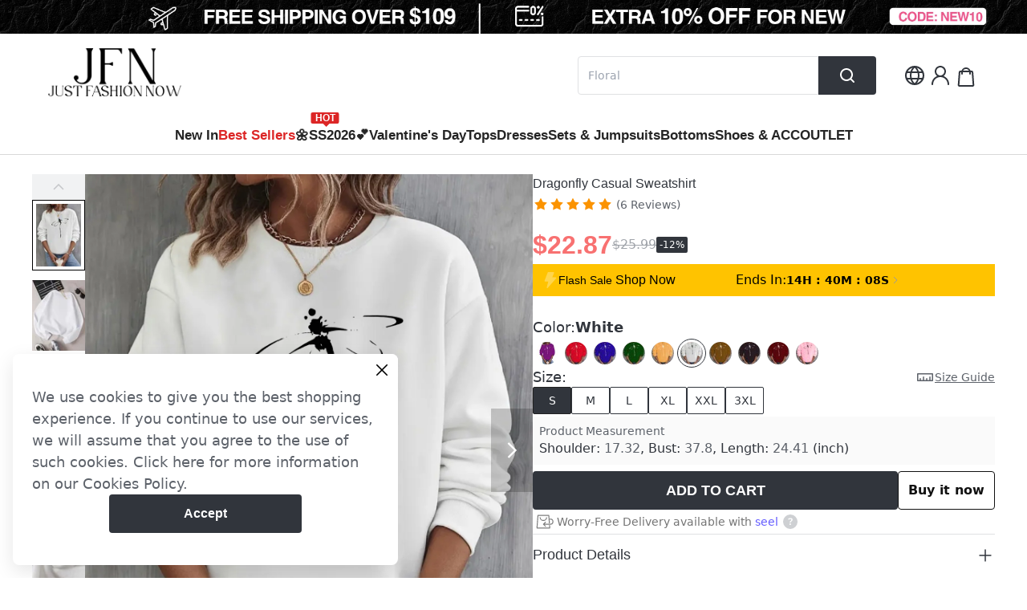

--- FILE ---
content_type: text/html; charset=utf-8
request_url: https://www.justfashionnow.com/products/dragonfly-casual-sweatshirt-15757639?variant=8090093
body_size: 110844
content:
<!DOCTYPE html><html lang="en"><head><meta charSet="utf-8"/><meta name="viewport" content="width=device-width"/><script id="hack_insertBefore">
            if(!window.__has_hack_insertbefore) {
              var originInsertBeforeFn = Node.prototype.insertBefore
              Node.prototype.insertBefore = function (
                node,
                child
              ) {
                if (child && child.parentNode?.nodeName.toLowerCase() === 'head') {
                  const nextHeadCountNode = document.querySelector(
                    '[name="next-head-count"]'
                  )
                  if (
                    nextHeadCountNode !== null &&
                    child.compareDocumentPosition(nextHeadCountNode) ===
                      Node.DOCUMENT_POSITION_FOLLOWING
                  ) {
                    if (nextHeadCountNode.nextSibling) {
                      return originInsertBeforeFn.call(
                        this,
                        node,
                        nextHeadCountNode.nextSibling
                      )
                    } else {
                      // eslint-disable-next-line @typescript-eslint/no-non-null-assertion
                      return nextHeadCountNode.parentNode.appendChild(node)
                    }
                  }
                }
                return originInsertBeforeFn.call(this, node, child)
              }
              window.__has_hack_insertbefore = true;
            }
          </script><link href="https://harbor.justfashionnow.com/image/catalog/activity/ICzn55378n1609241598.jpg" rel="shortcut icon" type="image/x-icon"/><link crossorigin="use-credentials" href="/rest/pwa" rel="manifest"/><link href="https://harbor.justfashionnow.com/image_cache/resize/48x48/image/catalog/activity/EbbCdp9Taq1609244380.png" rel="apple-touch-icon" sizes="48x48"/><link href="https://harbor.justfashionnow.com/image_cache/resize/72x72/image/catalog/activity/EbbCdp9Taq1609244380.png" rel="apple-touch-icon" sizes="72x72"/><link href="https://harbor.justfashionnow.com/image_cache/resize/96x96/image/catalog/activity/EbbCdp9Taq1609244380.png" rel="apple-touch-icon" sizes="96x96"/><link href="https://harbor.justfashionnow.com/image_cache/resize/144x144/image/catalog/activity/EbbCdp9Taq1609244380.png" rel="apple-touch-icon" sizes="144x144"/><link href="https://harbor.justfashionnow.com/image_cache/resize/152x152/image/catalog/activity/EbbCdp9Taq1609244380.png" rel="apple-touch-icon" sizes="152x152"/><link href="https://harbor.justfashionnow.com/image_cache/resize/167x167/image/catalog/activity/EbbCdp9Taq1609244380.png" rel="apple-touch-icon" sizes="167x167"/><link href="https://harbor.justfashionnow.com/image_cache/resize/180x180/image/catalog/activity/EbbCdp9Taq1609244380.png" rel="apple-touch-icon" sizes="180x180"/><link href="https://harbor.justfashionnow.com/image_cache/resize/196x196/image/catalog/activity/EbbCdp9Taq1609244380.png" rel="apple-touch-icon" sizes="196x196"/><meta name="referrer" content="no-referrer-when-downgrade"/><style>
#__next .product-item .saleout-tag{
   z-index: 1;
    position: absolute;
    top: 8px;
    left: 8px;
    padding: 2px 6px;
    font-size: 10px;
    color: rgb(147, 147, 147);
    border: 1px solid rgb(147, 147, 147);
    background: rgb(255, 255, 255);
}
#__next  .saleout-tag{
   z-index: 1;
    position: absolute;
    top: 8px;
    left: 8px;
    padding: 2px 6px;
    font-size: 10px;
    color: rgb(147, 147, 147);
    border: 1px solid rgb(147, 147, 147);
    background: rgb(255, 255, 255);
}
</style><style>
.stream-subscribe-float {
bottom: 56% !important;
}
.media-wrap.image-wrap img{ width: 100%; }
.stream-subscribe-float { z-index: 10 !important; }
#__next .main .advertise .advertise-item { display: none !important; }
#__next .main .advertise .advertise-item:first-child { display: block !important; }
</style><meta name="msvalidate.01" content="7884ACD422600AF6BD624DBB7CF76C73"/><style>
.special-price {
font-weight:bold;
}
#livechat-eye-catcher{
 left: 100px !important;
 right: 0 !important;
}
.lc-fj1eqz {
  left: 0px !important;
}
.sidebar {
  padding-bottom: 80px;
}
  .iVccwL {
        z-index: 2147483640 !important;
}
.rating-scale-item:nth-child(even) {
  display:none;
}
</style><meta name="facebook-domain-verification" content="pcqsakrrjg1l26un8osex74g3yxmij"/><meta name="facebook-domain-verification" content="tm2al2nivmhmpa5bgabvry129t0lp7"/><style>
.details-wrapper.only-m img { width: 100% }

.product-purchase .product-name span{ display: none; }
</style><style>
@media (min-width: 1000px) {
  #__next .color-picker .color-container {
    max-width: 26px;
  }
}
@media (min-width: 1241px) {
  #__next .color-picker {
   margin-top: 2px;
 }
}
@media (min-width: 1241px) {
   #__next .price-activity-box {
     margin-top: 6px;
   }
}
#__next .color-picker .more-image-count {
    font-size: 14px;
}
#__next .information .price .origin-price {
  font-size: 12px;
}
.presale-price-box {
  margin-top: 5px;
  margin-bottom: 5px;
}
.presale-price-box * {
  line-height: 1;
}

#__next .information .price-activity-box .activity-label .img-icon {
  width: 18px;
}
#__next .swiper-slide .discount-tag,
#__next .product-item .discount-tag {
    padding: 0px 9px !important;
    top: 5px !important;
    left: 0px !important;
    font-size: 13px !important;
    color: white !important;
    border: #1c1b1b !important;
    background: #1c1b1b !important;
    font-weight: 600 !important;
}
.jCLhIf .recommend-header,
.gPKvYw .view-more {
    display: none;
}
.jCLhIf .recommend-header,
.gPKvYw .recommend-header {
    display: none;
}
</style><style>
.address-coupon-modal .total-bottom .total-bottom-btn .cancel-btn {padding:0}
</style><style>
  .coupon__description .code__desc__detail {display:none!important}
</style><style>
.product-detail__description {
    transform: translate3d(0,0,0);
    max-height: 47px;
    overflow: hidden;
    position: relative;
    --arrow-transition-duration: 0;
    --arrow-opacity: 0;
}

.description-unfolded .product-detail__description {
  max-height: 1500px;
}

.product-detail__description  .product-info-popup__title::after {
   content: "\e645";
    position: absolute;
    font-family: "iconfont" !important;
    top: 15px;
    right: 15px;
    font-size: 10px;
    color: #a1a5ab;
    font-weight: 400;
    line-height: 1.5;
    transition: transform var(--arrow-transition-duration);
    opacity: var(--arrow-opacity);
}

.description-unfolded .product-detail__description  .product-info-popup__title::after {
   transform: rotate(180deg);
}
</style><style>
.hide-buy-it-now div.rc-dialog-wrap div.rc-dialog-content div.flex-1.pr-6.overflow-y-auto.relative  div.flex.justify-center.self-stretch.flex-grow-0.flex-shrink-0.gap-4.bottom-0.left-0.purchase-btn.mt-2.sticky.pt-2.bg-white.bg-opacity-95.flex-grow.items-end > button.flex.justify-center.items-center.overflow-hidden.rounded.group.cm-btn-second.border.h-12.px-3,
  .hide-buy-it-now .quick-shop-content .buy-it-now,
.hide-buy-it-now .mx-auto.pt-6 .gap-4.overflow-hidden .purchase-btn>button.cm-btn-second {
    display: none !important;
}
</style><style>
    .skiptranslate {
    display: none;
    }
    .VIpgJd-ZVi9od-aZ2wEe-wOHMyf-ti6hGc {
    display: none;
    }
</style><style>
  /* pc */
  .cart-footer .flex .flex div.relative.overflow-hidden {
    position: relative;
    height: 88px;
  }
  .cart-footer .flex .flex div.relative.overflow-hidden .w-full {
    height: 44px;
  }
  .cart-footer .flex .flex div.relative.overflow-hidden:after {
    content: '';
    background: url('https://image.chicv.com/image/catalog/thirdpart/2023-04-14/cb70a8ac24eb67506e10e5d83565db65.png') no-repeat center center;
    background-size: 100% auto;
    width: 100%;
    height: 34px;
    display: block;
  }

  /* mobile */
  .components-ajax-cart .components-ajax-cart-total .components-ajax-cart-total__total {
    position: relative;
    padding-bottom: 44px;
  }
  .components-ajax-cart .components-ajax-cart-total .components-ajax-cart-total__total::after {
    content: '';
    background: url('https://image.chicv.com/image/catalog/thirdpart/2023-04-14/cb70a8ac24eb67506e10e5d83565db65.png') no-repeat center center;
    background-size: 100% auto;
    width: 100%;
    height: 44px;
    display: block;
    position: absolute;
    left: 0;
    bottom: 0;
  }

</style><style>
 .flex.flex-col.justify-start.items-end.flex-grow-0.flex-shrink-0 {
    top: 0
 }
</style><style>
.login-register .sms-article {
    font-size: 12px;
    color: #000000;
    margin: 30px 0;
    text-align: left;
    width: 400px;
}
.login-register .sms-article .title {
    padding-left: 20px;
    color: #000000;
    font-size: 12px;
    line-height: 14px;
    margin-bottom: 20px;
}
.login-register .sms-article .label-item {
    display: flex;
    justify-content: flex-start;
    align-items: flex-start;
    color: #66696F;
    line-height: 14px;
    margin-bottom: 16px;
}
.login-register .sms-article input[type="radio"] {
    display: none;
}
.login-register .sms-article input[type="radio"] + .fake-radio {
    flex-shrink: 0;
    width: 12px;
    height: 12px;
    box-sizing: border-box;
    display: inline-block;
    border: 1px solid #222;
    vertical-align: middle;
    margin: 3px 6.5px 0 0;
    border-radius: 50%;
    cursor: pointer;
}
.login-register .sms-article input[type="radio"]:checked + .fake-radio {
    padding: 2px;
    background-color: #222;
    background-clip: content-box;
}
.login-register .sms-article .label-item .hl {
    font-weight: 599;
    color: #000000;
}
.login-register .sms-article .label-item a {
    color: #1D4ED8;
    text-decoration: underline;
}

.login-register label.default-button {
    display: none !important;
}
</style><style>
.product-info-popup__content{word-break: break-word !important;}
</style><title>Dragonfly Casual Sweatshirt | justfashionnow</title><meta name="robots" content="index,follow"/><meta name="googlebot" content="index,follow"/><meta name="description" content="Justfashionnow offers high quality dragonfly casual sweatshirt, under the category sweatshirts &amp; hoodies with low price dragonfly casual sweatshirt."/><meta name="twitter:card" content="summary"/><meta property="og:title" content="Women Dragonfly Casual Crew Neck Sweatshirt"/><meta property="og:description" content="Shop Affordable Women Sweatshirts Spring/Fall Sweatshirt&amp;Hoodie Casual Sweatshirt&amp;Hoodie Dragonfly Sweatshirt&amp;Hoodie Loose Daily Crew Neck Long Sleeve On Justfashionnow.com"/><meta property="og:url" content="https://www.justfashionnow.com/products/dragonfly-casual-sweatshirt-15757639"/><meta property="og:type" content="product"/><meta property="og:image" content="https://www.justfashionnow.com/image_cache/resize/335x445/image/catalog/product/2023-07-12/68defb5c764e4b839fc69a3784d01a2c-1689161300836.jpg"/><meta property="og:site_name" content="justfashionnow"/><link rel="canonical" href="https://www.justfashionnow.com/products/dragonfly-casual-sweatshirt-15757639"/><meta name="keywords" content="Dragonfly Casual Sweatshirt"/><meta property="product:price:amount" content="25.99"/><meta property="product:price:currency" content="USD"/><script type="application/ld+json">{
    "@context": "https://schema.org/",
    "@type": "Product",
    "image":["https://www.justfashionnow.com/image_cache/resize/335x445/image/catalog/product/2023-07-12/68defb5c764e4b839fc69a3784d01a2c-1689161300836.jpg","https://www.justfashionnow.com/image_cache/resize/335x445/image/catalog/product/2023-07-12/8fec6c49b891415c9c4d573e92357784-1689161300151.jpg","https://www.justfashionnow.com/image_cache/resize/335x445/image/catalog/product/2023-07-12/96ac56276e23447bba6b612517634a97-1689161301371.jpg","https://www.justfashionnow.com/image_cache/resize/335x445/image/catalog/product/2023-07-12/d50461d207d44eb9bbd1937216f8d871-1689161301946.jpg","https://www.justfashionnow.com/image_cache/resize/335x445/image/catalog/product/2023-07-12/c8cf6e963f0b4b3aa0def9ce6e42a7c1-1689161301615.jpg","https://www.justfashionnow.com/image_cache/resize/335x445/image/catalog/product/2023-07-12/eeda3e607a2f4c3b8c9d456c8ca434e0-1689161301102.jpg","https://www.justfashionnow.com/image_cache/resize/335x445/image/catalog/product/2023-07-12/cafc75ea462e4fc9aa4c6dced15c278e-1689161302114.jpg","https://www.justfashionnow.com/image_cache/resize/335x445/image/catalog/product/2023-07-12/4671803b088e4e9281a76ee9916b58ec-1689161302363.jpg","https://www.justfashionnow.com/image_cache/resize/335x445/image/catalog/product/2023-07-12/c33cea83bec642629cbbab8f8a7c8f96-1689161302747.jpg","https://www.justfashionnow.com/image_cache/resize/335x445/image/catalog/product/2023-07-12/c2bb811b6b6945dda3ee6c3929c8b6ef-1689161302416.jpg","https://www.justfashionnow.com/image_cache/resize/335x445/image/catalog/product/2023-07-12/1ab57650f32b40faa5a68da636bef51f-1689161299753.jpg","https://www.justfashionnow.com/image_cache/resize/335x445/image/catalog/product/2023-11/30/f0eac7c1599e4e80fb83cd3741a09d72.jpg","https://www.justfashionnow.com/image_cache/resize/335x445/image/catalog/product/2023-11/30/92ec951c25ec188f3182567f27adb64d.jpg","https://www.justfashionnow.com/image_cache/resize/335x445/image/catalog/product/2023-11/30/4bbd57c899cc2a1a371871da4e13a5aa.jpg","https://www.justfashionnow.com/image_cache/resize/335x445/image/catalog/product/2023-07-12/03065a020de84a6eb660f7614d8206ce-1689161300661.jpg","https://www.justfashionnow.com/image_cache/resize/335x445/image/catalog/product/2023-11/30/40c317ca0541a8a6aedb6c365bb16e0e.jpg","https://www.justfashionnow.com/image_cache/resize/335x445/image/catalog/product/2023-11/30/9523e53c4abeee55d67d3950a20d8569.jpg","https://www.justfashionnow.com/image_cache/resize/335x445/image/catalog/product/2023-11/30/034de49331301e34bd10ffedce3f9d9c.jpg","https://www.justfashionnow.com/image_cache/resize/335x445/image/catalog/product/2023-07-12/452b4392fb0941a3af5e3aa5e07bfb39-1689161300800.jpg","https://www.justfashionnow.com/image_cache/resize/335x445/image/catalog/product/2023-07-12/19f84ebc2bc9439cacf177031681b311-1689161300353.jpg","https://www.justfashionnow.com/image_cache/resize/335x445/image/catalog/product/2023-07-12/25b5186e42534138b1a9e2e6f4bdf5d9-1689161302563.jpg","https://www.justfashionnow.com/image_cache/resize/335x445/image/catalog/product/2023-11/30/d28fe8715e8239123a5e3f0d1097127d.jpg","https://www.justfashionnow.com/image_cache/resize/335x445/image/catalog/product/2023-11/30/27a9db713afa7747fa48c899e6cd276f.jpg","https://www.justfashionnow.com/image_cache/resize/335x445/image/catalog/product/2023-11/30/dfdb8f019083cb5e607b0f957789329d.jpg","https://www.justfashionnow.com/image_cache/resize/335x445/image/catalog/product/2024-05/21/c901195cb3daf03e2ada539e1507c023.jpg","https://www.justfashionnow.com/image_cache/resize/335x445/image/catalog/product/2023-07-12/f6d2aeb1d6d84e4e977f2217b6d28e41-1689161303944.jpg","https://www.justfashionnow.com/image_cache/resize/335x445/image/catalog/product/2023-07-12/1403927875d7422d97777a5fd8ab61da-1689161303649.jpg"],
    "description": "Shop Affordable Women Sweatshirts Spring/Fall Sweatshirt&Hoodie Casual Sweatshirt&Hoodie Dragonfly Sweatshirt&Hoodie Loose Daily Crew Neck Long Sleeve On Justfashionnow.com",
    "mpn": "20SW7D5364",
    "sku": "SW7D5364B7AC",
    
    
    
    
  "brand": {
      "@type": "Thing",
      "name": "justfashionnow"
    },

    
    
    
    
    
    
    
    
    
    
    
    "offers": [
  {
    "@type": "Offer",
    "priceCurrency": "USD",
    "priceValidUntil": "Fri, 19 Jul 2024 00:00:00 GMT",
    "itemCondition": "https://schema.org/UsedCondition",
    "availability": "https://schema.org/InStock",
    "url": "https://www.justfashionnow.com/product/dragonfly-casual-sweatshirt-15757639?variant=8090093",
    
      "seller": {
      "@type": "Organization",
      "name": "justfashionnow"
    },
    
    "price": "22.87"
  }
],
    
    "name": "Dragonfly Casual Sweatshirt"
  }</script><link rel="preload" as="image" href="/image/catalog/product/2023-07-12/68defb5c764e4b839fc69a3784d01a2c-1689161300836.jpg"/><meta name="next-head-count" content="49"/><link data-next-font="" rel="preconnect" href="/" crossorigin="anonymous"/><link rel="preload" href="https://cmall-static-resource.harborcdn.com/prod/cmall-front/_next/static/css/61673bab4944d3c8.css" as="style"/><link rel="stylesheet" href="https://cmall-static-resource.harborcdn.com/prod/cmall-front/_next/static/css/61673bab4944d3c8.css" data-n-g=""/><link rel="preload" href="https://cmall-static-resource.harborcdn.com/prod/cmall-front/_next/static/css/f8acc7cfdf0572e1.css" as="style"/><link rel="stylesheet" href="https://cmall-static-resource.harborcdn.com/prod/cmall-front/_next/static/css/f8acc7cfdf0572e1.css" data-n-p=""/><link rel="preload" href="https://cmall-static-resource.harborcdn.com/prod/cmall-front/_next/static/css/2e6b78ad4a84e436.css" as="style"/><link rel="stylesheet" href="https://cmall-static-resource.harborcdn.com/prod/cmall-front/_next/static/css/2e6b78ad4a84e436.css"/><link rel="preload" href="https://cmall-static-resource.harborcdn.com/prod/cmall-front/_next/static/css/04bfad1a7743184f.css" as="style"/><link rel="stylesheet" href="https://cmall-static-resource.harborcdn.com/prod/cmall-front/_next/static/css/04bfad1a7743184f.css"/><noscript data-n-css=""></noscript><script defer="" nomodule="" src="https://cmall-static-resource.harborcdn.com/prod/cmall-front/_next/static/chunks/polyfills-c67a75d1b6f99dc8.js"></script><script defer="" src="https://cmall-static-resource.harborcdn.com/prod/cmall-front/_next/static/chunks/8409-a193de7bc1cce91d.js"></script><script defer="" src="https://cmall-static-resource.harborcdn.com/prod/cmall-front/_next/static/chunks/8490.86799c241a298575.js"></script><script defer="" src="https://cmall-static-resource.harborcdn.com/prod/cmall-front/_next/static/chunks/5310.6c680c474c009276.js"></script><script defer="" src="https://cmall-static-resource.harborcdn.com/prod/cmall-front/_next/static/chunks/2907.40210f2bf5490c02.js"></script><script defer="" src="https://cmall-static-resource.harborcdn.com/prod/cmall-front/_next/static/chunks/6371.0721cc092ce701cc.js"></script><script defer="" src="https://cmall-static-resource.harborcdn.com/prod/cmall-front/_next/static/chunks/8302.25849759c4d0cc29.js"></script><script defer="" src="https://cmall-static-resource.harborcdn.com/prod/cmall-front/_next/static/chunks/2732.cc97b7143ecd1d16.js"></script><script defer="" src="https://cmall-static-resource.harborcdn.com/prod/cmall-front/_next/static/chunks/2507.c7470a1123f06ade.js"></script><script src="https://cmall-static-resource.harborcdn.com/prod/cmall-front/_next/static/chunks/webpack-d11ae9d6f470dcd9.js" defer=""></script><script src="https://cmall-static-resource.harborcdn.com/prod/cmall-front/_next/static/chunks/framework-b5f5b57923c5a118.js" defer=""></script><script src="https://cmall-static-resource.harborcdn.com/prod/cmall-front/_next/static/chunks/main-32fb1ca031a0d543.js" defer=""></script><script src="https://cmall-static-resource.harborcdn.com/prod/cmall-front/_next/static/chunks/pages/_app-762ec8100ac60355.js" defer=""></script><script src="https://cmall-static-resource.harborcdn.com/prod/cmall-front/_next/static/chunks/c78d26b1-a61fc8d5e94fcb7e.js" defer=""></script><script src="https://cmall-static-resource.harborcdn.com/prod/cmall-front/_next/static/chunks/9894-cd5f54bdb88966b2.js" defer=""></script><script src="https://cmall-static-resource.harborcdn.com/prod/cmall-front/_next/static/chunks/9619-2ed06ff721bcae4c.js" defer=""></script><script src="https://cmall-static-resource.harborcdn.com/prod/cmall-front/_next/static/chunks/1605-162e985ade48a1b0.js" defer=""></script><script src="https://cmall-static-resource.harborcdn.com/prod/cmall-front/_next/static/chunks/9010-7819a051bac78ea1.js" defer=""></script><script src="https://cmall-static-resource.harborcdn.com/prod/cmall-front/_next/static/chunks/7428-895547f3a430a19e.js" defer=""></script><script src="https://cmall-static-resource.harborcdn.com/prod/cmall-front/_next/static/chunks/3123-80e5f614b8f6d840.js" defer=""></script><script src="https://cmall-static-resource.harborcdn.com/prod/cmall-front/_next/static/chunks/8039-7d627cb0def64fd0.js" defer=""></script><script src="https://cmall-static-resource.harborcdn.com/prod/cmall-front/_next/static/chunks/6087-bf757e295dab8d04.js" defer=""></script><script src="https://cmall-static-resource.harborcdn.com/prod/cmall-front/_next/static/chunks/9588-579e0e0a89659d6b.js" defer=""></script><script src="https://cmall-static-resource.harborcdn.com/prod/cmall-front/_next/static/chunks/9209-a2be36f826a2f0fd.js" defer=""></script><script src="https://cmall-static-resource.harborcdn.com/prod/cmall-front/_next/static/chunks/1921-6ed0319f3d29ae24.js" defer=""></script><script src="https://cmall-static-resource.harborcdn.com/prod/cmall-front/_next/static/chunks/9612-8f1e656039fa74a4.js" defer=""></script><script src="https://cmall-static-resource.harborcdn.com/prod/cmall-front/_next/static/chunks/2468-58000a9c069b6848.js" defer=""></script><script src="https://cmall-static-resource.harborcdn.com/prod/cmall-front/_next/static/chunks/1586-198685515aaeae61.js" defer=""></script><script src="https://cmall-static-resource.harborcdn.com/prod/cmall-front/_next/static/chunks/5270-c540c95c74560955.js" defer=""></script><script src="https://cmall-static-resource.harborcdn.com/prod/cmall-front/_next/static/chunks/9385-2c4c8a5457d8fb06.js" defer=""></script><script src="https://cmall-static-resource.harborcdn.com/prod/cmall-front/_next/static/chunks/8500-28bd6a4f2cb1305c.js" defer=""></script><script src="https://cmall-static-resource.harborcdn.com/prod/cmall-front/_next/static/chunks/1400-7a8dfd1ba48b65fa.js" defer=""></script><script src="https://cmall-static-resource.harborcdn.com/prod/cmall-front/_next/static/chunks/1455-08deffab5319e593.js" defer=""></script><script src="https://cmall-static-resource.harborcdn.com/prod/cmall-front/_next/static/chunks/1037-464d077d4f6d54d4.js" defer=""></script><script src="https://cmall-static-resource.harborcdn.com/prod/cmall-front/_next/static/chunks/3389-544e7299302d0911.js" defer=""></script><script src="https://cmall-static-resource.harborcdn.com/prod/cmall-front/_next/static/chunks/8063-dba59a15a6119cf4.js" defer=""></script><script src="https://cmall-static-resource.harborcdn.com/prod/cmall-front/_next/static/chunks/206-bf1d076bae08047d.js" defer=""></script><script src="https://cmall-static-resource.harborcdn.com/prod/cmall-front/_next/static/chunks/pages/products/%5Bname%5D-3f2978a427b09a99.js" defer=""></script><script src="https://cmall-static-resource.harborcdn.com/prod/cmall-front/_next/static/cmall-frontLLrelease-3.1.72-swLL7c6adbLL20251114080752/_buildManifest.js" defer=""></script><script src="https://cmall-static-resource.harborcdn.com/prod/cmall-front/_next/static/cmall-frontLLrelease-3.1.72-swLL7c6adbLL20251114080752/_ssgManifest.js" defer=""></script><style id="__jsx-1782435525">:root{--cm-color-nav-1:#252525;--cm-color-nav-2:#252525;--cm-color-nav-3:#616161;--cm-color-goods-list-title:#000000;--cm-color-goods-detail-title-1:#31353C;--cm-color-goods-cart-title:#484C52;--cm-color-goods-detail-title-2:#31353C;--cm-color-goods-detail-text:#5D626A;--cm-color-activity-text:#A1A5AB;--cm-color-goods-detail-list-text:#31353C;--cm-color-list-price:#000000;--cm-color-list-price-activity:#e12b2b;--cm-color-goods-detail-price:#f87171;--cm-color-goods-detail-price-activity:#f87171;--cm-color-cart-total-price:#dc2626;--cm-color-mincart-total-price:#dc2626;--cm-color-hover-link:null;--cm-color-primary-btn-bg:#31353C;--cm-color-primary-btn-text:#FFFFFF;--cm-color-second-btn-text:#111111;--cm-color-footer-bg:#F7F7F7;--cm-color-footer-text:#222222;--cm-color-footer-hover-link:#6a6a6a;--cm-color-footer-btn-bg:#111111;--cm-color-footer-btn-text:#ffffff;--cm-color-rating-star:#fb9300;--cm-font-nav-1:Helvetica;--cm-font-nav-2:Helvetica;--cm-font-nav-3:Helvetica;--cm-font-goods-list-title:Helvetica;--cm-font-goods-detail-title-1:Helvetica;--cm-font-goods-cart-title:Helvetica;--cm-font-goods-detail-title-2:Helvetica;--cm-font-goods-detail-text:Helvetica;--cm-font-activity-text:Helvetica;--cm-font-goods-detail-list-text:Helvetica;--cm-font-list-price:Helvetica;--cm-font-list-price-activity:Helvetica;--cm-font-goods-detail-price:'Helvetica';--cm-font-goods-detail-price-activity:Helvetica;--cm-font-cart-total-price:Helvetica;--cm-font-mincart-total-price:Helvetica;--cm-font-primary-btn-text:Helvetica;--cm-font-footer-text-1:Helvetica;--cm-font-footer-text-2:Helvetica;--cm-fontweight-nav-1:600;--cm-fontweight-nav-2:600;--cm-fontweight-nav-3:400;--cm-fontweight-goods-list-title:400;--cm-fontweight-goods-detail-title-1:400;--cm-fontweight-goods-cart-title:400;--cm-fontweight-goods-detail-title-2:400;--cm-fontweight-goods-detail-text:400;--cm-fontweight-activity-text:400;--cm-fontweight-goods-detail-list-text:400;--cm-fontweight-list-price:600;--cm-fontweight-list-price-activity:600;--cm-fontweight-goods-detail-price:600;--cm-fontweight-goods-detail-price-activity:600;--cm-fontweight-cart-total-price:600;--cm-fontweight-mincart-total-price:600;--cm-fontweight-btn:600;--cm-fontweight-footer-text-1:600;--cm-fontweight-footer-text-2:400;--cm-fontsize-nav-1:17px;--cm-fontsize-nav-2:15px;--cm-fontsize-nav-3:13px;--cm-fontsize-goods-list-title:16px;--cm-fontsize-goods-detail-title-1:16px;--cm-fontsize-goods-cart-title:12px;--cm-fontsize-goods-detail-title-2:18px;--cm-fontsize-goods-detail-text:14px;--cm-fontsize-activity-text:16px;--cm-fontsize-goods-detail-list-text:24px;--cm-fontsize-list-price:18px;--cm-fontsize-list-price-activity:18px;--cm-fontsize-goods-detail-price:32px;--cm-fontsize-goods-detail-price-activity:32px;--cm-fontsize-cart-total-price:20px;--cm-fontsize-mincart-total-price:20px;--cm-fontsize-footer-text-1:18px;--cm-fontsize-footer-text-2:15px}</style></head><body class=""><div id="__next"><script defer="" src="https://www.dwin1.com/82645.js"></script><script defer="" src="https://www.googletagmanager.com/gtag/js?id=AW-851245118"></script><script async="">
  window.dataLayer = window.dataLayer || [];
  function gtag(){dataLayer.push(arguments);}
  gtag('js', new Date());


  gtag('set', 'user_data', { "email": localStorage.getItem('user-email') || localStorage.getItem('sh_userEmail') })
  gtag('config', 'AW-851245118', {allow_enhanced_conversions: true});
</script><script defer="" src="https://www.googletagmanager.com/gtag/js?id=AW-530620223"></script><script async="">
  window.dataLayer = window.dataLayer || [];
  function gtag(){dataLayer.push(arguments);}
  gtag('js', new Date());

  gtag('set', 'user_data', { "email": localStorage.getItem('user-email') || localStorage.getItem('sh_userEmail') })
  gtag('config', 'AW-530620223', {allow_enhanced_conversions: true});
</script><script defer="" src="https://www.googletagmanager.com/gtag/js?id=AW-624791630"></script><script async="">window.dataLayer = window.dataLayer || [];function gtag(){dataLayer.push(arguments);}gtag('js', new Date());
  gtag('set', 'user_data', { "email": localStorage.getItem('user-email') || localStorage.getItem('sh_userEmail') })
  gtag('config', 'AW-624791630', {allow_enhanced_conversions: true});
</script><script async="">
function getQueryVariable(key){
  var query = window.location.search.substring(1);
  var vars = query.split('&');
  for (var i = 0; i < vars.length; i++) {
    var pair = vars[i].split('=');
    if (pair[0] == key) {
      return pair[1];
    }
  }
};
var click_id = getQueryVariable('click_id');
var admitad_uid = getQueryVariable('admitad_uid');
var utm_medium = getQueryVariable('utm_medium') || '';
var utm_campaign = getQueryVariable('utm_campaign') || '';
var utm_content = getQueryVariable('utm_content') || '';
var irclickid = getQueryVariable('irclickid') || '';


  function setCookie (sKey, sValue, vEnd, sPath, sDomain, bSecure) {
    if (!sKey || /^(?:expires|max\-age|path|domain|secure)$/i.test(sKey)) { return false; }
    var sExpires = "";
    if (vEnd) {
      switch (vEnd.constructor) {
        case Number:
          sExpires = vEnd === Infinity ? "; expires=Fri, 31 Dec 9999 23:59:59 GMT" : "; max-age=" + vEnd;
          break;
        case String:
          sExpires = "; expires=" + vEnd;
          break;
        case Date:
          sExpires = "; expires=" + vEnd.toUTCString();
          break;
      }
    }
    document.cookie = encodeURIComponent(sKey) + "=" + encodeURIComponent(sValue) + sExpires + (sDomain ? "; domain=" + sDomain : "") + (sPath ? "; path=" + sPath : "") + (bSecure ? "; secure" : "");
  }
  var expiredSeconds = utm_campaign === 'cps2' || utm_campaign === 'AM' ? 90*24*60*60: null
  click_id && setCookie('click_id', click_id, expiredSeconds, '/');
  admitad_uid && setCookie('admitad_uid', admitad_uid, expiredSeconds, '/');
  utm_medium && setCookie('UTM_MEDIUM', utm_medium, expiredSeconds, '/');
  utm_campaign && setCookie('UTM_CAMPAIGN', utm_campaign, expiredSeconds, '/');
  utm_content && setCookie('UTM_CONTENT', utm_content, expiredSeconds, '/');
  irclickid && setCookie('IRCLICKID', irclickid, expiredSeconds, '/');
</script><script async="">
    (function (url) {
      /*Tracking Bootstrap Set Up DataLayer objects/properties here*/
      if(!window.DataLayer){
        window.DataLayer = {};
      }
      if(!DataLayer.events){
        DataLayer.events = {};
      }
      DataLayer.events.SPIVersion = DataLayer.events.SPIVersion || "3.4.1";
      DataLayer.events.SiteSection = "1";

      var loc, ct = document.createElement("script");
      ct.type = "text/javascript";
      ct.async = true; ct.src = url; loc = document.getElementsByTagName('script')[0];
      loc.parentNode.insertBefore(ct, loc);
      }(document.location.protocol + "//tag.rmp.rakuten.com/114883.ct.js"));
  </script><script async="">
  window.addEventListener('load', function (){
   var parentUl = document.querySelector("#__footer .website-information .mobileNavBanner:nth-child(2) .footer-tree-content ul");
      if(parentUl){
        var li = document.createElement('li');
        li.innerHTML = '<a class="line-item" data-event="1" href="https://justfashionnow-us.connect.studentbeans.com/us">Student Discount</a>'
        parentUl.appendChild(li)
      }
  })
</script><script async="">
if(location.host === 'www.jfnplus.com'){
  var style = document.createElement('style')
  style.innerText = '.welcome-modal, .stream-subscribe-component{display: none !important;}'
  document.head.appendChild(style)
}
</script><script async="">
!function (w, d, t) {
  w.TiktokAnalyticsObject=t;var ttq=w[t]=w[t]||[];ttq.methods=["page","track","identify","instances","debug","on","off","once","ready","alias","group","enableCookie","disableCookie"],ttq.setAndDefer=function(t,e){t[e]=function(){t.push([e].concat(Array.prototype.slice.call(arguments,0)))}};for(var i=0;i<ttq.methods.length;i++)ttq.setAndDefer(ttq,ttq.methods[i]);ttq.instance=function(t){for(var e=ttq._i[t]||[],n=0;n<ttq.methods.length;n++)ttq.setAndDefer(e,ttq.methods[n]);return e},ttq.load=function(e,n){var i="https://analytics.tiktok.com/i18n/pixel/events.js";ttq._i=ttq._i||{},ttq._i[e]=[],ttq._i[e]._u=i,ttq._t=ttq._t||{},ttq._t[e]=+new Date,ttq._o=ttq._o||{},ttq._o[e]=n||{};var o=document.createElement("script");o.type="text/javascript",o.async=!0,o.src=i+"?sdkid="+e+"&lib="+t;var a=document.getElementsByTagName("script")[0];a.parentNode.insertBefore(o,a)};

ttq.load('C4AU469U9OSI64ECBL10');
ttq.load('C977UBRC77U5QKC6A9KG');
ttq.load('C8NE4L8QCDCON8I92GHG');
ttq.load('C9LQ5VBC77UE268EL1SG');
ttq.load('CBTLD9RC77UFHQ3J2ING');

  ttq.page();
}(window, document, 'ttq');
</script><script defer="" src="https://wzstatic1.streamoptim.com/stream-harbor.js?shop=www.justfashionnow.com"></script><script async="">
  window.addEventListener("load", function () {
    var _pc_retry_times = 0;
    var parentUlgroup = document.querySelector(
      "#__footer .website-information .mobileNavBanner:nth-child(2) .footer-tree-content ul"
    );
    var parentUltop = document.querySelector("#header_container .menuarea ul");
    var __is_Pc = parentUlgroup || parentUlgroup;
    function appendToPc() {
      setTimeout(function () {
        if (_pc_retry_times > 3) {
          return;
        }
        if (
          !window.next ||
          !window.next.router ||
          !window.next.router.isReady
        ) {
          _pc_retry_times++;
          return appendToPc();
        }
        if (parentUlgroup) {
          var li1 = document.createElement("li");
          li1.innerHTML =
            '<a class="line-item" data-event="1" href="https://www.facebook.com/groups/vipjustfashionnow/" style="color:#1877f2" target="_blank">Join Group</a>';
          parentUlgroup.appendChild(li1);
        }
        if (parentUltop) {
          var li2 = document.createElement("li");
          li2.className = "menu-item  banner-category-item";
          li2.innerHTML =
            '<a class="nav-link" href="https://www.facebook.com/groups/vipjustfashionnow/" style="color:#1877f2" target="_blank">Join Group</a>';
          parentUltop.appendChild(li2);
        }
      }, 300);
    }
    if (__is_Pc) {
      appendToPc();
    }

    // 旧版m端
    var footerEle = document.querySelector(".footer-subscrible");
    if (footerEle) {
      var li3 = document.createElement("li");
      li3.innerHTML =
        '<a data-event="1" href="https://www.facebook.com/groups/vipjustfashionnow/" style="display: inline-block;font-weight: 800;margin-top: 20px;text-decoration: underline;font-size: 16px;" target="_blank">Join Group</a>';
      footerEle.appendChild(li3);
    }
    var navEle = document.querySelector(
      ".mobile-horiziontal-nav .swiper-wrapper"
    );
    if (navEle) {
      var li4 = document.createElement("div");
      li4.classList += "swiper-slide";
      li4.innerHTML =
        '<li className="m-hoz-li"><a data-event="1" href="https://www.facebook.com/groups/vipjustfashionnow/" target="_blank" style="display: inline-block;font-size: 14px;margin-top: 13px;color: rgb(153, 153, 153);">Join Group</a></li>';
      navEle.append(li4);
    }

    // 新版M端
    setTimeout(function () {
      var accountEle = document.querySelector(".account-more-service");
      if (accountEle) {
        var li5 = document.createElement("div");
        li5.classList += "service-items";

        li5.innerHTML =
          '<div className="service-item-left" style="flex: 1;"><div className="service-item-info"><a data-event="1" href="https://www.facebook.com/groups/vipjustfashionnow/" target="_blank" style="display: block;font-size: 14px;color: #141414;">Join Group</a></div></div><div className="service-item-right"><div class="service-item-right"><img src="[data-uri]" alt="Processing"></div>';
        accountEle.append(li5);
      }
    }, 800);
  });
</script><script async="">
(() => {
  const hideVar = '';
  const showVar = '1295:2599';

  const fn = () => {
    const getCookieItem = function (a) {
      return (
        decodeURIComponent(
          document.cookie.replace(
            new RegExp(`(?:(?:^|.*;)\\s*${encodeURIComponent(a).replace(/[-.+*]/g, '\\$\x26')}\\s*\\\x3d\\s*([^;]*).*$)|^.*$`),
            '$1'
          )
        ) || null
      );
    };

    const testVariations = getCookieItem('test_variations');
    const isHide = testVariations.includes(hideVar);
    const isShow = testVariations.includes(showVar);

    if (isHide) {
      document.body.classList.add('hide-buy-it-now')
    }
  }

  setTimeout(() => {
    try{fn()}catch(e){console.log(e)}
  }, 0);
})();
</script><script async="">(function () {var siteId = "aac473ea903c";function t(t,e){for(var n=t.split(""),r=0;r<n.length;++r)n[r]=String.fromCharCode(n[r].charCodeAt(0)+e);return n.join("")}function e(e){return t(e,-l).replace(/%SN%/g,siteId)}function n(t){try{S.ex=t,g(S)}catch(e){}}function r(t,e,n){var r=document.createElement("script");r.onerror=n,r.onload=e,r.type="text/javascript",r.id="ftr__script",r.async=!0,r.src="https://"+t;var o=document.getElementsByTagName("script")[0];o.parentNode.insertBefore(r,o)}function o(){k(T.uAL),setTimeout(i,v,T.uAL)}function i(t){try{var e=t===T.uDF?h:m;r(e,function(){try{U(),n(t+T.uS)}catch(e){}},function(){try{U(),S.td=1*new Date-S.ts,n(t+T.uF),t===T.uDF&&o()}catch(e){n(T.eUoe)}})}catch(i){n(t+T.eTlu)}}var a={write:function(t,e,n,r){void 0===r&&(r=!0);var o,i;if(n?(o=new Date,o.setTime(o.getTime()+24*n*60*60*1e3),i="; expires="+o.toGMTString()):i="",!r)return void(document.cookie=escape(t)+"="+escape(e)+i+"; path=/");var a,c,u;if(u=location.host,1===u.split(".").length)document.cookie=escape(t)+"="+escape(e)+i+"; path=/";else{c=u.split("."),c.shift(),a="."+c.join("."),document.cookie=escape(t)+"="+escape(e)+i+"; path=/; domain="+a;var s=this.read(t);null!=s&&s==e||(a="."+u,document.cookie=escape(t)+"="+escape(e)+i+"; path=/; domain="+a)}},read:function(t){for(var e=escape(t)+"=",n=document.cookie.split(";"),r=0;r<n.length;r++){for(var o=n[r];" "==o.charAt(0);)o=o.substring(1,o.length);if(0===o.indexOf(e))return unescape(o.substring(e.length,o.length))}return null}},c="fort",u="erTo",s="ken",d=c+u+s,f="9";f+="ck";var l=3,h=e("(VQ(1fgq71iruwhu1frp2vq2(VQ(2vfulsw1mv"),m=e("g68x4yj4t5;e6z1forxgiurqw1qhw2vq2(VQ(2vfulsw1mv"),v=10;window.ftr__startScriptLoad=1*new Date;var g=function(t){var e=function(t){return t||""},n=e(t.id)+"_"+e(t.ts)+"_"+e(t.td)+"_"+e(t.ex)+"_"+e(f);a.write(d,n,1825,!0)},p=function(){var t=a.read(d)||"",e=t.split("_"),n=function(t){return e[t]||void 0};return{id:n(0),ts:n(1),td:n(2),ex:n(3),vr:n(4)}},w=function(){for(var t={},e="fgu",n=[],r=0;r<256;r++)n[r]=(r<16?"0":"")+r.toString(16);var o=function(t,e,r,o,i){var a=i?"-":"";return n[255&t]+n[t>>8&255]+n[t>>16&255]+n[t>>24&255]+a+n[255&e]+n[e>>8&255]+a+n[e>>16&15|64]+n[e>>24&255]+a+n[63&r|128]+n[r>>8&255]+a+n[r>>16&255]+n[r>>24&255]+n[255&o]+n[o>>8&255]+n[o>>16&255]+n[o>>24&255]},i=function(){if(window.Uint32Array&&window.crypto&&window.crypto.getRandomValues){var t=new window.Uint32Array(4);return window.crypto.getRandomValues(t),{d0:t[0],d1:t[1],d2:t[2],d3:t[3]}}return{d0:4294967296*Math.random()>>>0,d1:4294967296*Math.random()>>>0,d2:4294967296*Math.random()>>>0,d3:4294967296*Math.random()>>>0}},a=function(){var t="",e=function(t,e){for(var n="",r=t;r>0;--r)n+=e.charAt(1e3*Math.random()%e.length);return n};return t+=e(2,"0123456789"),t+=e(1,"123456789"),t+=e(8,"0123456789")};return t.safeGenerateNoDash=function(){try{var t=i();return o(t.d0,t.d1,t.d2,t.d3,!1)}catch(n){try{return e+a()}catch(n){}}},t.isValidNumericalToken=function(t){return t&&t.toString().length<=11&&t.length>=9&&parseInt(t,10).toString().length<=11&&parseInt(t,10).toString().length>=9},t.isValidUUIDToken=function(t){return t&&32===t.toString().length&&/^[a-z0-9]+$/.test(t)},t.isValidFGUToken=function(t){return 0==t.indexOf(e)&&t.length>=12},t}(),T={uDF:"UDF",uAL:"UAL",mLd:"1",eTlu:"2",eUoe:"3",uS:"4",uF:"9",tmos:["T5","T10","T15","T30","T60"],tmosSecs:[5,10,15,30,60],bIR:"43"},y=function(t,e){for(var n=T.tmos,r=0;r<n.length;r++)if(t+n[r]===e)return!0;return!1};try{var S=p();try{S.id&&(w.isValidNumericalToken(S.id)||w.isValidUUIDToken(S.id)||w.isValidFGUToken(S.id))||(S.id=w.safeGenerateNoDash()),S.ts=window.ftr__startScriptLoad,g(S);var D=new Array(T.tmosSecs.length),k=function(t){for(var e=0;e<T.tmosSecs.length;e++)D[e]=setTimeout(n,1e3*T.tmosSecs[e],t+T.tmos[e])},U=function(){for(var t=0;t<T.tmosSecs.length;t++)clearTimeout(D[t])};y(T.uDF,S.ex)?o():(k(T.uDF),setTimeout(i,v,T.uDF))}catch(F){n(T.mLd)}}catch(F){}})()</script><script defer="" src="https://d39va5bdt61idd.cloudfront.net/cart-animate-xike.js?id=lh8pkbtp"></script><script defer="" src="https://www.googletagmanager.com/gtag/js?id=AW-16557861273"></script><script async="">
  window.dataLayer = window.dataLayer || [];
  function gtag(){dataLayer.push(arguments);}
  gtag('js', new Date());
  gtag('config', 'AW-16557861273');
</script><script async="">
(function(a, t, o, m, i) {
  a[m] = a[m] || [];
  a[m].push({
    t: new Date().getTime(),
    event: 'snippetRun'
  });
  var f = t.getElementsByTagName(o)[0],
      e = t.createElement(o);
  e.async = !0;
  e.dataset.namespace = "paypal_sdk";
  e.src = 'https://www.paypal.com/sdk/js?components=shopping&client-id=' + i;
  f.parentNode.insertBefore(e, f);
})(window, document, 'script', 'shoppingDDL', 'Aeb3Pg966C7ggjupKMmkIOQAFbZpTqX3OkjGTUpuZWVWNHAruQbSddQ3zy7lDoKkJj27eTKk19VOi6Oy');
</script><noscript>
            <iframe
              style="width: 0; height: 0; display: none; visibility: hidden"
              src="https://www.googletagmanager.com/ns.html?id=GTM-M7869G6"
            ></iframe>
          </noscript><div class="relative min-w-[1024px]"><div class="w-full overflow-hidden relative bg-[#f2f2f3]" style="padding-top:3.3070000000000004%"><a href="/collections/hot-sale"><span style="box-sizing:border-box;display:block;overflow:hidden;width:initial;height:initial;background:none;opacity:1;border:0;margin:0;padding:0;position:absolute;top:0;left:0;bottom:0;right:0"><img alt="top banner" fetchpriority="auto" src="[data-uri]" decoding="async" data-nimg="fill" style="position:absolute;top:0;left:0;bottom:0;right:0;box-sizing:border-box;padding:0;border:none;margin:auto;display:block;width:0;height:0;min-width:100%;max-width:100%;min-height:100%;max-height:100%;object-fit:cover;object-position:top"/><noscript><img alt="top banner" fetchpriority="auto" loading="lazy" decoding="async" data-nimg="fill" style="position:absolute;top:0;left:0;bottom:0;right:0;box-sizing:border-box;padding:0;border:none;margin:auto;display:block;width:0;height:0;min-width:100%;max-width:100%;min-height:100%;max-height:100%;object-fit:cover;object-position:top" src="/image/catalog/activity/YeCe2an8Mi1769068793.webp"/></noscript></span></a></div><div class="__header top-[-1px] transition-all duration-500 z-[4]"><div class="bg-white top-0 transition duration-300 ease-in-out border-b border-[#00000026]"><div class=""><div class="cm-layout-max header flex items-center justify-between  mx-auto min-h-[84px] py-[18px]"><div class="left-box relative"><a class="block relative" href="/"><span style="box-sizing:border-box;display:inline-block;overflow:hidden;width:initial;height:initial;background:none;opacity:1;border:0;margin:0;padding:0;position:relative;max-width:100%"><span style="box-sizing:border-box;display:block;width:initial;height:initial;background:none;opacity:1;border:0;margin:0;padding:0;max-width:100%"><img style="display:block;max-width:100%;width:initial;height:initial;background:none;opacity:1;border:0;margin:0;padding:0" alt="" aria-hidden="true" src="data:image/svg+xml,%3csvg%20xmlns=%27http://www.w3.org/2000/svg%27%20version=%271.1%27%20width=%27166%27%20height=%2760%27/%3e"/></span><img alt="justfashionnow logo" src="[data-uri]" decoding="async" data-nimg="intrinsic" class="w-auto" style="position:absolute;top:0;left:0;bottom:0;right:0;box-sizing:border-box;padding:0;border:none;margin:auto;display:block;width:0;height:0;min-width:100%;max-width:100%;min-height:100%;max-height:100%"/><noscript><img alt="justfashionnow logo" loading="lazy" decoding="async" data-nimg="intrinsic" style="position:absolute;top:0;left:0;bottom:0;right:0;box-sizing:border-box;padding:0;border:none;margin:auto;display:block;width:0;height:0;min-width:100%;max-width:100%;min-height:100%;max-height:100%" class="w-auto" src="https://www.justfashionnow.com/image/catalog/activity/38vyJtenez1736941667.png"/></noscript></span></a></div><div class="relative flex items-center"><div class="h-[48px] w-[372px] bg-[#f2f2f3]"></div><div class="icons gap-[36px] flex item-center pl-[32px] notranslate"><div class="h-[32px] w-[32px] bg-[#f2f2f3] border-l-34 border-white"></div><div class="h-[32px] w-[32px] bg-[#f2f2f3]"></div><div class="h-[32px] w-[32px] bg-[#f2f2f3]"></div></div></div></div></div><div class="h-[46px] w-full bg-[#f2f2f3]"></div></div></div><div><div class="mx-auto pt-6"><div class="flex flex-col items-center flex-grow-0 flex-shrink-0"><div class="flex  items-start flex-grow-0 flex-shrink-0 gap-10 w-[944px] xl:w-[1200px] justify-start"><div class="flex flex-col justify-start items-end flex-grow-0 flex-shrink-0 h-[560px] xl:h-[744px] sticky sticky mb-20"><div class="flex justify-between items-start flex-grow-0 flex-shrink-0 relative h-full gap-6"><div class="flex flex-col justify-start items-center flex-grow-0 flex-shrink-0 h-full relative image-swiper_small-swiper__C7SES w-[66px] gap-3"><div class="flex justify-center items-center flex-grow-0 flex-shrink-0 h-8 relative overflow-hidden gap-2.5 py-1 bg-[#f1f2f3] cursor-pointer w-full h-8"><svg width="24" height="24" viewBox="0 0 24 24" fill="none" xmlns="http://www.w3.org/2000/svg" class="flex-grow-0 flex-shrink-0 w-6 h-6 relative rotate-180" preserveAspectRatio="xMidYMid meet"><path d="M6 9L12 15L18 9" stroke="#66696F" stroke-width="1.5"></path></svg></div><div class="swiper flex-1"><div class="swiper-wrapper"><div class="swiper-slide cursor-pointer" style="width:66px;height:88px"><span style="box-sizing:border-box;display:inline-block;overflow:hidden;width:initial;height:initial;background:none;opacity:1;border:0;margin:0;padding:0;position:relative;max-width:100%"><span style="box-sizing:border-box;display:block;width:initial;height:initial;background:none;opacity:1;border:0;margin:0;padding:0;max-width:100%"><img style="display:block;max-width:100%;width:initial;height:initial;background:none;opacity:1;border:0;margin:0;padding:0" alt="" aria-hidden="true" src="data:image/svg+xml,%3csvg%20xmlns=%27http://www.w3.org/2000/svg%27%20version=%271.1%27%20width=%2766%27%20height=%2788%27/%3e"/></span><img alt="Dragonfly Casual Sweatshirt" src="[data-uri]" decoding="async" data-nimg="intrinsic" class="absolute left-[-1px] top-[-1px] object-cover small-image" style="position:absolute;top:0;left:0;bottom:0;right:0;box-sizing:border-box;padding:0;border:none;margin:auto;display:block;width:0;height:0;min-width:100%;max-width:100%;min-height:100%;max-height:100%;object-fit:cover"/><noscript><img alt="Dragonfly Casual Sweatshirt" loading="lazy" decoding="async" data-nimg="intrinsic" style="position:absolute;top:0;left:0;bottom:0;right:0;box-sizing:border-box;padding:0;border:none;margin:auto;display:block;width:0;height:0;min-width:100%;max-width:100%;min-height:100%;max-height:100%;object-fit:cover" class="absolute left-[-1px] top-[-1px] object-cover small-image" src="/image_cache/resize/68x90/image/catalog/product/2023-07-12/68defb5c764e4b839fc69a3784d01a2c-1689161300836.jpg"/></noscript></span></div><div class="swiper-slide cursor-pointer" style="width:66px;height:88px"><span style="box-sizing:border-box;display:inline-block;overflow:hidden;width:initial;height:initial;background:none;opacity:1;border:0;margin:0;padding:0;position:relative;max-width:100%"><span style="box-sizing:border-box;display:block;width:initial;height:initial;background:none;opacity:1;border:0;margin:0;padding:0;max-width:100%"><img style="display:block;max-width:100%;width:initial;height:initial;background:none;opacity:1;border:0;margin:0;padding:0" alt="" aria-hidden="true" src="data:image/svg+xml,%3csvg%20xmlns=%27http://www.w3.org/2000/svg%27%20version=%271.1%27%20width=%2766%27%20height=%2788%27/%3e"/></span><img alt="Dragonfly Casual Sweatshirt" src="[data-uri]" decoding="async" data-nimg="intrinsic" class="absolute left-[-1px] top-[-1px] object-cover small-image" style="position:absolute;top:0;left:0;bottom:0;right:0;box-sizing:border-box;padding:0;border:none;margin:auto;display:block;width:0;height:0;min-width:100%;max-width:100%;min-height:100%;max-height:100%;object-fit:cover"/><noscript><img alt="Dragonfly Casual Sweatshirt" loading="lazy" decoding="async" data-nimg="intrinsic" style="position:absolute;top:0;left:0;bottom:0;right:0;box-sizing:border-box;padding:0;border:none;margin:auto;display:block;width:0;height:0;min-width:100%;max-width:100%;min-height:100%;max-height:100%;object-fit:cover" class="absolute left-[-1px] top-[-1px] object-cover small-image" src="/image_cache/resize/68x90/image/catalog/product/2023-07-12/8fec6c49b891415c9c4d573e92357784-1689161300151.jpg"/></noscript></span></div><div class="swiper-slide cursor-pointer" style="width:66px;height:88px"><span style="box-sizing:border-box;display:inline-block;overflow:hidden;width:initial;height:initial;background:none;opacity:1;border:0;margin:0;padding:0;position:relative;max-width:100%"><span style="box-sizing:border-box;display:block;width:initial;height:initial;background:none;opacity:1;border:0;margin:0;padding:0;max-width:100%"><img style="display:block;max-width:100%;width:initial;height:initial;background:none;opacity:1;border:0;margin:0;padding:0" alt="" aria-hidden="true" src="data:image/svg+xml,%3csvg%20xmlns=%27http://www.w3.org/2000/svg%27%20version=%271.1%27%20width=%2766%27%20height=%2788%27/%3e"/></span><img alt="Dragonfly Casual Sweatshirt" src="[data-uri]" decoding="async" data-nimg="intrinsic" class="absolute left-[-1px] top-[-1px] object-cover small-image" style="position:absolute;top:0;left:0;bottom:0;right:0;box-sizing:border-box;padding:0;border:none;margin:auto;display:block;width:0;height:0;min-width:100%;max-width:100%;min-height:100%;max-height:100%;object-fit:cover"/><noscript><img alt="Dragonfly Casual Sweatshirt" loading="lazy" decoding="async" data-nimg="intrinsic" style="position:absolute;top:0;left:0;bottom:0;right:0;box-sizing:border-box;padding:0;border:none;margin:auto;display:block;width:0;height:0;min-width:100%;max-width:100%;min-height:100%;max-height:100%;object-fit:cover" class="absolute left-[-1px] top-[-1px] object-cover small-image" src="/image_cache/resize/68x90/image/catalog/product/2023-07-12/96ac56276e23447bba6b612517634a97-1689161301371.jpg"/></noscript></span></div><div class="swiper-slide cursor-pointer" style="width:66px;height:88px"><span style="box-sizing:border-box;display:inline-block;overflow:hidden;width:initial;height:initial;background:none;opacity:1;border:0;margin:0;padding:0;position:relative;max-width:100%"><span style="box-sizing:border-box;display:block;width:initial;height:initial;background:none;opacity:1;border:0;margin:0;padding:0;max-width:100%"><img style="display:block;max-width:100%;width:initial;height:initial;background:none;opacity:1;border:0;margin:0;padding:0" alt="" aria-hidden="true" src="data:image/svg+xml,%3csvg%20xmlns=%27http://www.w3.org/2000/svg%27%20version=%271.1%27%20width=%2766%27%20height=%2788%27/%3e"/></span><img alt="Dragonfly Casual Sweatshirt" src="[data-uri]" decoding="async" data-nimg="intrinsic" class="absolute left-[-1px] top-[-1px] object-cover small-image" style="position:absolute;top:0;left:0;bottom:0;right:0;box-sizing:border-box;padding:0;border:none;margin:auto;display:block;width:0;height:0;min-width:100%;max-width:100%;min-height:100%;max-height:100%;object-fit:cover"/><noscript><img alt="Dragonfly Casual Sweatshirt" loading="lazy" decoding="async" data-nimg="intrinsic" style="position:absolute;top:0;left:0;bottom:0;right:0;box-sizing:border-box;padding:0;border:none;margin:auto;display:block;width:0;height:0;min-width:100%;max-width:100%;min-height:100%;max-height:100%;object-fit:cover" class="absolute left-[-1px] top-[-1px] object-cover small-image" src="/image_cache/resize/68x90/image/catalog/product/2023-07-12/d50461d207d44eb9bbd1937216f8d871-1689161301946.jpg"/></noscript></span></div><div class="swiper-slide cursor-pointer" style="width:66px;height:88px"><span style="box-sizing:border-box;display:inline-block;overflow:hidden;width:initial;height:initial;background:none;opacity:1;border:0;margin:0;padding:0;position:relative;max-width:100%"><span style="box-sizing:border-box;display:block;width:initial;height:initial;background:none;opacity:1;border:0;margin:0;padding:0;max-width:100%"><img style="display:block;max-width:100%;width:initial;height:initial;background:none;opacity:1;border:0;margin:0;padding:0" alt="" aria-hidden="true" src="data:image/svg+xml,%3csvg%20xmlns=%27http://www.w3.org/2000/svg%27%20version=%271.1%27%20width=%2766%27%20height=%2788%27/%3e"/></span><img alt="Dragonfly Casual Sweatshirt" src="[data-uri]" decoding="async" data-nimg="intrinsic" class="absolute left-[-1px] top-[-1px] object-cover small-image" style="position:absolute;top:0;left:0;bottom:0;right:0;box-sizing:border-box;padding:0;border:none;margin:auto;display:block;width:0;height:0;min-width:100%;max-width:100%;min-height:100%;max-height:100%;object-fit:cover"/><noscript><img alt="Dragonfly Casual Sweatshirt" loading="lazy" decoding="async" data-nimg="intrinsic" style="position:absolute;top:0;left:0;bottom:0;right:0;box-sizing:border-box;padding:0;border:none;margin:auto;display:block;width:0;height:0;min-width:100%;max-width:100%;min-height:100%;max-height:100%;object-fit:cover" class="absolute left-[-1px] top-[-1px] object-cover small-image" src="/image_cache/resize/68x90/image/catalog/product/2023-07-12/c8cf6e963f0b4b3aa0def9ce6e42a7c1-1689161301615.jpg"/></noscript></span></div><div class="swiper-slide cursor-pointer" style="width:66px;height:88px"><span style="box-sizing:border-box;display:inline-block;overflow:hidden;width:initial;height:initial;background:none;opacity:1;border:0;margin:0;padding:0;position:relative;max-width:100%"><span style="box-sizing:border-box;display:block;width:initial;height:initial;background:none;opacity:1;border:0;margin:0;padding:0;max-width:100%"><img style="display:block;max-width:100%;width:initial;height:initial;background:none;opacity:1;border:0;margin:0;padding:0" alt="" aria-hidden="true" src="data:image/svg+xml,%3csvg%20xmlns=%27http://www.w3.org/2000/svg%27%20version=%271.1%27%20width=%2766%27%20height=%2788%27/%3e"/></span><img alt="Dragonfly Casual Sweatshirt" src="[data-uri]" decoding="async" data-nimg="intrinsic" class="absolute left-[-1px] top-[-1px] object-cover small-image" style="position:absolute;top:0;left:0;bottom:0;right:0;box-sizing:border-box;padding:0;border:none;margin:auto;display:block;width:0;height:0;min-width:100%;max-width:100%;min-height:100%;max-height:100%;object-fit:cover"/><noscript><img alt="Dragonfly Casual Sweatshirt" loading="lazy" decoding="async" data-nimg="intrinsic" style="position:absolute;top:0;left:0;bottom:0;right:0;box-sizing:border-box;padding:0;border:none;margin:auto;display:block;width:0;height:0;min-width:100%;max-width:100%;min-height:100%;max-height:100%;object-fit:cover" class="absolute left-[-1px] top-[-1px] object-cover small-image" src="/image_cache/resize/68x90/image/catalog/product/2023-07-12/eeda3e607a2f4c3b8c9d456c8ca434e0-1689161301102.jpg"/></noscript></span></div><div class="swiper-slide cursor-pointer" style="width:66px;height:88px"><span style="box-sizing:border-box;display:inline-block;overflow:hidden;width:initial;height:initial;background:none;opacity:1;border:0;margin:0;padding:0;position:relative;max-width:100%"><span style="box-sizing:border-box;display:block;width:initial;height:initial;background:none;opacity:1;border:0;margin:0;padding:0;max-width:100%"><img style="display:block;max-width:100%;width:initial;height:initial;background:none;opacity:1;border:0;margin:0;padding:0" alt="" aria-hidden="true" src="data:image/svg+xml,%3csvg%20xmlns=%27http://www.w3.org/2000/svg%27%20version=%271.1%27%20width=%2766%27%20height=%2788%27/%3e"/></span><img alt="Dragonfly Casual Sweatshirt" src="[data-uri]" decoding="async" data-nimg="intrinsic" class="absolute left-[-1px] top-[-1px] object-cover small-image" style="position:absolute;top:0;left:0;bottom:0;right:0;box-sizing:border-box;padding:0;border:none;margin:auto;display:block;width:0;height:0;min-width:100%;max-width:100%;min-height:100%;max-height:100%;object-fit:cover"/><noscript><img alt="Dragonfly Casual Sweatshirt" loading="lazy" decoding="async" data-nimg="intrinsic" style="position:absolute;top:0;left:0;bottom:0;right:0;box-sizing:border-box;padding:0;border:none;margin:auto;display:block;width:0;height:0;min-width:100%;max-width:100%;min-height:100%;max-height:100%;object-fit:cover" class="absolute left-[-1px] top-[-1px] object-cover small-image" src="/image_cache/resize/68x90/image/catalog/product/2023-07-12/cafc75ea462e4fc9aa4c6dced15c278e-1689161302114.jpg"/></noscript></span></div><div class="swiper-slide cursor-pointer" style="width:66px;height:88px"><span style="box-sizing:border-box;display:inline-block;overflow:hidden;width:initial;height:initial;background:none;opacity:1;border:0;margin:0;padding:0;position:relative;max-width:100%"><span style="box-sizing:border-box;display:block;width:initial;height:initial;background:none;opacity:1;border:0;margin:0;padding:0;max-width:100%"><img style="display:block;max-width:100%;width:initial;height:initial;background:none;opacity:1;border:0;margin:0;padding:0" alt="" aria-hidden="true" src="data:image/svg+xml,%3csvg%20xmlns=%27http://www.w3.org/2000/svg%27%20version=%271.1%27%20width=%2766%27%20height=%2788%27/%3e"/></span><img alt="Dragonfly Casual Sweatshirt" src="[data-uri]" decoding="async" data-nimg="intrinsic" class="absolute left-[-1px] top-[-1px] object-cover small-image" style="position:absolute;top:0;left:0;bottom:0;right:0;box-sizing:border-box;padding:0;border:none;margin:auto;display:block;width:0;height:0;min-width:100%;max-width:100%;min-height:100%;max-height:100%;object-fit:cover"/><noscript><img alt="Dragonfly Casual Sweatshirt" loading="lazy" decoding="async" data-nimg="intrinsic" style="position:absolute;top:0;left:0;bottom:0;right:0;box-sizing:border-box;padding:0;border:none;margin:auto;display:block;width:0;height:0;min-width:100%;max-width:100%;min-height:100%;max-height:100%;object-fit:cover" class="absolute left-[-1px] top-[-1px] object-cover small-image" src="/image_cache/resize/68x90/image/catalog/product/2023-07-12/4671803b088e4e9281a76ee9916b58ec-1689161302363.jpg"/></noscript></span></div><div class="swiper-slide cursor-pointer" style="width:66px;height:88px"><span style="box-sizing:border-box;display:inline-block;overflow:hidden;width:initial;height:initial;background:none;opacity:1;border:0;margin:0;padding:0;position:relative;max-width:100%"><span style="box-sizing:border-box;display:block;width:initial;height:initial;background:none;opacity:1;border:0;margin:0;padding:0;max-width:100%"><img style="display:block;max-width:100%;width:initial;height:initial;background:none;opacity:1;border:0;margin:0;padding:0" alt="" aria-hidden="true" src="data:image/svg+xml,%3csvg%20xmlns=%27http://www.w3.org/2000/svg%27%20version=%271.1%27%20width=%2766%27%20height=%2788%27/%3e"/></span><img alt="Dragonfly Casual Sweatshirt" src="[data-uri]" decoding="async" data-nimg="intrinsic" class="absolute left-[-1px] top-[-1px] object-cover small-image" style="position:absolute;top:0;left:0;bottom:0;right:0;box-sizing:border-box;padding:0;border:none;margin:auto;display:block;width:0;height:0;min-width:100%;max-width:100%;min-height:100%;max-height:100%;object-fit:cover"/><noscript><img alt="Dragonfly Casual Sweatshirt" loading="lazy" decoding="async" data-nimg="intrinsic" style="position:absolute;top:0;left:0;bottom:0;right:0;box-sizing:border-box;padding:0;border:none;margin:auto;display:block;width:0;height:0;min-width:100%;max-width:100%;min-height:100%;max-height:100%;object-fit:cover" class="absolute left-[-1px] top-[-1px] object-cover small-image" src="/image_cache/resize/68x90/image/catalog/product/2023-07-12/c33cea83bec642629cbbab8f8a7c8f96-1689161302747.jpg"/></noscript></span></div><div class="swiper-slide cursor-pointer" style="width:66px;height:88px"><span style="box-sizing:border-box;display:inline-block;overflow:hidden;width:initial;height:initial;background:none;opacity:1;border:0;margin:0;padding:0;position:relative;max-width:100%"><span style="box-sizing:border-box;display:block;width:initial;height:initial;background:none;opacity:1;border:0;margin:0;padding:0;max-width:100%"><img style="display:block;max-width:100%;width:initial;height:initial;background:none;opacity:1;border:0;margin:0;padding:0" alt="" aria-hidden="true" src="data:image/svg+xml,%3csvg%20xmlns=%27http://www.w3.org/2000/svg%27%20version=%271.1%27%20width=%2766%27%20height=%2788%27/%3e"/></span><img alt="Dragonfly Casual Sweatshirt" src="[data-uri]" decoding="async" data-nimg="intrinsic" class="absolute left-[-1px] top-[-1px] object-cover small-image" style="position:absolute;top:0;left:0;bottom:0;right:0;box-sizing:border-box;padding:0;border:none;margin:auto;display:block;width:0;height:0;min-width:100%;max-width:100%;min-height:100%;max-height:100%;object-fit:cover"/><noscript><img alt="Dragonfly Casual Sweatshirt" loading="lazy" decoding="async" data-nimg="intrinsic" style="position:absolute;top:0;left:0;bottom:0;right:0;box-sizing:border-box;padding:0;border:none;margin:auto;display:block;width:0;height:0;min-width:100%;max-width:100%;min-height:100%;max-height:100%;object-fit:cover" class="absolute left-[-1px] top-[-1px] object-cover small-image" src="/image_cache/resize/68x90/image/catalog/product/2023-07-12/c2bb811b6b6945dda3ee6c3929c8b6ef-1689161302416.jpg"/></noscript></span></div><div class="swiper-slide cursor-pointer" style="width:66px;height:88px"><span style="box-sizing:border-box;display:inline-block;overflow:hidden;width:initial;height:initial;background:none;opacity:1;border:0;margin:0;padding:0;position:relative;max-width:100%"><span style="box-sizing:border-box;display:block;width:initial;height:initial;background:none;opacity:1;border:0;margin:0;padding:0;max-width:100%"><img style="display:block;max-width:100%;width:initial;height:initial;background:none;opacity:1;border:0;margin:0;padding:0" alt="" aria-hidden="true" src="data:image/svg+xml,%3csvg%20xmlns=%27http://www.w3.org/2000/svg%27%20version=%271.1%27%20width=%2766%27%20height=%2788%27/%3e"/></span><img alt="Dragonfly Casual Sweatshirt" src="[data-uri]" decoding="async" data-nimg="intrinsic" class="absolute left-[-1px] top-[-1px] object-cover small-image" style="position:absolute;top:0;left:0;bottom:0;right:0;box-sizing:border-box;padding:0;border:none;margin:auto;display:block;width:0;height:0;min-width:100%;max-width:100%;min-height:100%;max-height:100%;object-fit:cover"/><noscript><img alt="Dragonfly Casual Sweatshirt" loading="lazy" decoding="async" data-nimg="intrinsic" style="position:absolute;top:0;left:0;bottom:0;right:0;box-sizing:border-box;padding:0;border:none;margin:auto;display:block;width:0;height:0;min-width:100%;max-width:100%;min-height:100%;max-height:100%;object-fit:cover" class="absolute left-[-1px] top-[-1px] object-cover small-image" src="/image_cache/resize/68x90/image/catalog/product/2023-07-12/1ab57650f32b40faa5a68da636bef51f-1689161299753.jpg"/></noscript></span></div><div class="swiper-slide cursor-pointer" style="width:66px;height:88px"><span style="box-sizing:border-box;display:inline-block;overflow:hidden;width:initial;height:initial;background:none;opacity:1;border:0;margin:0;padding:0;position:relative;max-width:100%"><span style="box-sizing:border-box;display:block;width:initial;height:initial;background:none;opacity:1;border:0;margin:0;padding:0;max-width:100%"><img style="display:block;max-width:100%;width:initial;height:initial;background:none;opacity:1;border:0;margin:0;padding:0" alt="" aria-hidden="true" src="data:image/svg+xml,%3csvg%20xmlns=%27http://www.w3.org/2000/svg%27%20version=%271.1%27%20width=%2766%27%20height=%2788%27/%3e"/></span><img alt="Dragonfly Casual Sweatshirt" src="[data-uri]" decoding="async" data-nimg="intrinsic" class="absolute left-[-1px] top-[-1px] object-cover small-image" style="position:absolute;top:0;left:0;bottom:0;right:0;box-sizing:border-box;padding:0;border:none;margin:auto;display:block;width:0;height:0;min-width:100%;max-width:100%;min-height:100%;max-height:100%;object-fit:cover"/><noscript><img alt="Dragonfly Casual Sweatshirt" loading="lazy" decoding="async" data-nimg="intrinsic" style="position:absolute;top:0;left:0;bottom:0;right:0;box-sizing:border-box;padding:0;border:none;margin:auto;display:block;width:0;height:0;min-width:100%;max-width:100%;min-height:100%;max-height:100%;object-fit:cover" class="absolute left-[-1px] top-[-1px] object-cover small-image" src="/image_cache/resize/68x90/image/catalog/product/2023-11/30/f0eac7c1599e4e80fb83cd3741a09d72.jpg"/></noscript></span></div><div class="swiper-slide cursor-pointer" style="width:66px;height:88px"><span style="box-sizing:border-box;display:inline-block;overflow:hidden;width:initial;height:initial;background:none;opacity:1;border:0;margin:0;padding:0;position:relative;max-width:100%"><span style="box-sizing:border-box;display:block;width:initial;height:initial;background:none;opacity:1;border:0;margin:0;padding:0;max-width:100%"><img style="display:block;max-width:100%;width:initial;height:initial;background:none;opacity:1;border:0;margin:0;padding:0" alt="" aria-hidden="true" src="data:image/svg+xml,%3csvg%20xmlns=%27http://www.w3.org/2000/svg%27%20version=%271.1%27%20width=%2766%27%20height=%2788%27/%3e"/></span><img alt="Dragonfly Casual Sweatshirt" src="[data-uri]" decoding="async" data-nimg="intrinsic" class="absolute left-[-1px] top-[-1px] object-cover small-image" style="position:absolute;top:0;left:0;bottom:0;right:0;box-sizing:border-box;padding:0;border:none;margin:auto;display:block;width:0;height:0;min-width:100%;max-width:100%;min-height:100%;max-height:100%;object-fit:cover"/><noscript><img alt="Dragonfly Casual Sweatshirt" loading="lazy" decoding="async" data-nimg="intrinsic" style="position:absolute;top:0;left:0;bottom:0;right:0;box-sizing:border-box;padding:0;border:none;margin:auto;display:block;width:0;height:0;min-width:100%;max-width:100%;min-height:100%;max-height:100%;object-fit:cover" class="absolute left-[-1px] top-[-1px] object-cover small-image" src="/image_cache/resize/68x90/image/catalog/product/2023-11/30/92ec951c25ec188f3182567f27adb64d.jpg"/></noscript></span></div><div class="swiper-slide cursor-pointer" style="width:66px;height:88px"><span style="box-sizing:border-box;display:inline-block;overflow:hidden;width:initial;height:initial;background:none;opacity:1;border:0;margin:0;padding:0;position:relative;max-width:100%"><span style="box-sizing:border-box;display:block;width:initial;height:initial;background:none;opacity:1;border:0;margin:0;padding:0;max-width:100%"><img style="display:block;max-width:100%;width:initial;height:initial;background:none;opacity:1;border:0;margin:0;padding:0" alt="" aria-hidden="true" src="data:image/svg+xml,%3csvg%20xmlns=%27http://www.w3.org/2000/svg%27%20version=%271.1%27%20width=%2766%27%20height=%2788%27/%3e"/></span><img alt="Dragonfly Casual Sweatshirt" src="[data-uri]" decoding="async" data-nimg="intrinsic" class="absolute left-[-1px] top-[-1px] object-cover small-image" style="position:absolute;top:0;left:0;bottom:0;right:0;box-sizing:border-box;padding:0;border:none;margin:auto;display:block;width:0;height:0;min-width:100%;max-width:100%;min-height:100%;max-height:100%;object-fit:cover"/><noscript><img alt="Dragonfly Casual Sweatshirt" loading="lazy" decoding="async" data-nimg="intrinsic" style="position:absolute;top:0;left:0;bottom:0;right:0;box-sizing:border-box;padding:0;border:none;margin:auto;display:block;width:0;height:0;min-width:100%;max-width:100%;min-height:100%;max-height:100%;object-fit:cover" class="absolute left-[-1px] top-[-1px] object-cover small-image" src="/image_cache/resize/68x90/image/catalog/product/2023-11/30/4bbd57c899cc2a1a371871da4e13a5aa.jpg"/></noscript></span></div><div class="swiper-slide cursor-pointer" style="width:66px;height:88px"><span style="box-sizing:border-box;display:inline-block;overflow:hidden;width:initial;height:initial;background:none;opacity:1;border:0;margin:0;padding:0;position:relative;max-width:100%"><span style="box-sizing:border-box;display:block;width:initial;height:initial;background:none;opacity:1;border:0;margin:0;padding:0;max-width:100%"><img style="display:block;max-width:100%;width:initial;height:initial;background:none;opacity:1;border:0;margin:0;padding:0" alt="" aria-hidden="true" src="data:image/svg+xml,%3csvg%20xmlns=%27http://www.w3.org/2000/svg%27%20version=%271.1%27%20width=%2766%27%20height=%2788%27/%3e"/></span><img alt="Dragonfly Casual Sweatshirt" src="[data-uri]" decoding="async" data-nimg="intrinsic" class="absolute left-[-1px] top-[-1px] object-cover small-image" style="position:absolute;top:0;left:0;bottom:0;right:0;box-sizing:border-box;padding:0;border:none;margin:auto;display:block;width:0;height:0;min-width:100%;max-width:100%;min-height:100%;max-height:100%;object-fit:cover"/><noscript><img alt="Dragonfly Casual Sweatshirt" loading="lazy" decoding="async" data-nimg="intrinsic" style="position:absolute;top:0;left:0;bottom:0;right:0;box-sizing:border-box;padding:0;border:none;margin:auto;display:block;width:0;height:0;min-width:100%;max-width:100%;min-height:100%;max-height:100%;object-fit:cover" class="absolute left-[-1px] top-[-1px] object-cover small-image" src="/image_cache/resize/68x90/image/catalog/product/2023-07-12/03065a020de84a6eb660f7614d8206ce-1689161300661.jpg"/></noscript></span></div><div class="swiper-slide cursor-pointer" style="width:66px;height:88px"><span style="box-sizing:border-box;display:inline-block;overflow:hidden;width:initial;height:initial;background:none;opacity:1;border:0;margin:0;padding:0;position:relative;max-width:100%"><span style="box-sizing:border-box;display:block;width:initial;height:initial;background:none;opacity:1;border:0;margin:0;padding:0;max-width:100%"><img style="display:block;max-width:100%;width:initial;height:initial;background:none;opacity:1;border:0;margin:0;padding:0" alt="" aria-hidden="true" src="data:image/svg+xml,%3csvg%20xmlns=%27http://www.w3.org/2000/svg%27%20version=%271.1%27%20width=%2766%27%20height=%2788%27/%3e"/></span><img alt="Dragonfly Casual Sweatshirt" src="[data-uri]" decoding="async" data-nimg="intrinsic" class="absolute left-[-1px] top-[-1px] object-cover small-image" style="position:absolute;top:0;left:0;bottom:0;right:0;box-sizing:border-box;padding:0;border:none;margin:auto;display:block;width:0;height:0;min-width:100%;max-width:100%;min-height:100%;max-height:100%;object-fit:cover"/><noscript><img alt="Dragonfly Casual Sweatshirt" loading="lazy" decoding="async" data-nimg="intrinsic" style="position:absolute;top:0;left:0;bottom:0;right:0;box-sizing:border-box;padding:0;border:none;margin:auto;display:block;width:0;height:0;min-width:100%;max-width:100%;min-height:100%;max-height:100%;object-fit:cover" class="absolute left-[-1px] top-[-1px] object-cover small-image" src="/image_cache/resize/68x90/image/catalog/product/2023-11/30/40c317ca0541a8a6aedb6c365bb16e0e.jpg"/></noscript></span></div><div class="swiper-slide cursor-pointer" style="width:66px;height:88px"><span style="box-sizing:border-box;display:inline-block;overflow:hidden;width:initial;height:initial;background:none;opacity:1;border:0;margin:0;padding:0;position:relative;max-width:100%"><span style="box-sizing:border-box;display:block;width:initial;height:initial;background:none;opacity:1;border:0;margin:0;padding:0;max-width:100%"><img style="display:block;max-width:100%;width:initial;height:initial;background:none;opacity:1;border:0;margin:0;padding:0" alt="" aria-hidden="true" src="data:image/svg+xml,%3csvg%20xmlns=%27http://www.w3.org/2000/svg%27%20version=%271.1%27%20width=%2766%27%20height=%2788%27/%3e"/></span><img alt="Dragonfly Casual Sweatshirt" src="[data-uri]" decoding="async" data-nimg="intrinsic" class="absolute left-[-1px] top-[-1px] object-cover small-image" style="position:absolute;top:0;left:0;bottom:0;right:0;box-sizing:border-box;padding:0;border:none;margin:auto;display:block;width:0;height:0;min-width:100%;max-width:100%;min-height:100%;max-height:100%;object-fit:cover"/><noscript><img alt="Dragonfly Casual Sweatshirt" loading="lazy" decoding="async" data-nimg="intrinsic" style="position:absolute;top:0;left:0;bottom:0;right:0;box-sizing:border-box;padding:0;border:none;margin:auto;display:block;width:0;height:0;min-width:100%;max-width:100%;min-height:100%;max-height:100%;object-fit:cover" class="absolute left-[-1px] top-[-1px] object-cover small-image" src="/image_cache/resize/68x90/image/catalog/product/2023-11/30/9523e53c4abeee55d67d3950a20d8569.jpg"/></noscript></span></div><div class="swiper-slide cursor-pointer" style="width:66px;height:88px"><span style="box-sizing:border-box;display:inline-block;overflow:hidden;width:initial;height:initial;background:none;opacity:1;border:0;margin:0;padding:0;position:relative;max-width:100%"><span style="box-sizing:border-box;display:block;width:initial;height:initial;background:none;opacity:1;border:0;margin:0;padding:0;max-width:100%"><img style="display:block;max-width:100%;width:initial;height:initial;background:none;opacity:1;border:0;margin:0;padding:0" alt="" aria-hidden="true" src="data:image/svg+xml,%3csvg%20xmlns=%27http://www.w3.org/2000/svg%27%20version=%271.1%27%20width=%2766%27%20height=%2788%27/%3e"/></span><img alt="Dragonfly Casual Sweatshirt" src="[data-uri]" decoding="async" data-nimg="intrinsic" class="absolute left-[-1px] top-[-1px] object-cover small-image" style="position:absolute;top:0;left:0;bottom:0;right:0;box-sizing:border-box;padding:0;border:none;margin:auto;display:block;width:0;height:0;min-width:100%;max-width:100%;min-height:100%;max-height:100%;object-fit:cover"/><noscript><img alt="Dragonfly Casual Sweatshirt" loading="lazy" decoding="async" data-nimg="intrinsic" style="position:absolute;top:0;left:0;bottom:0;right:0;box-sizing:border-box;padding:0;border:none;margin:auto;display:block;width:0;height:0;min-width:100%;max-width:100%;min-height:100%;max-height:100%;object-fit:cover" class="absolute left-[-1px] top-[-1px] object-cover small-image" src="/image_cache/resize/68x90/image/catalog/product/2023-11/30/034de49331301e34bd10ffedce3f9d9c.jpg"/></noscript></span></div><div class="swiper-slide cursor-pointer" style="width:66px;height:88px"><span style="box-sizing:border-box;display:inline-block;overflow:hidden;width:initial;height:initial;background:none;opacity:1;border:0;margin:0;padding:0;position:relative;max-width:100%"><span style="box-sizing:border-box;display:block;width:initial;height:initial;background:none;opacity:1;border:0;margin:0;padding:0;max-width:100%"><img style="display:block;max-width:100%;width:initial;height:initial;background:none;opacity:1;border:0;margin:0;padding:0" alt="" aria-hidden="true" src="data:image/svg+xml,%3csvg%20xmlns=%27http://www.w3.org/2000/svg%27%20version=%271.1%27%20width=%2766%27%20height=%2788%27/%3e"/></span><img alt="Dragonfly Casual Sweatshirt" src="[data-uri]" decoding="async" data-nimg="intrinsic" class="absolute left-[-1px] top-[-1px] object-cover small-image" style="position:absolute;top:0;left:0;bottom:0;right:0;box-sizing:border-box;padding:0;border:none;margin:auto;display:block;width:0;height:0;min-width:100%;max-width:100%;min-height:100%;max-height:100%;object-fit:cover"/><noscript><img alt="Dragonfly Casual Sweatshirt" loading="lazy" decoding="async" data-nimg="intrinsic" style="position:absolute;top:0;left:0;bottom:0;right:0;box-sizing:border-box;padding:0;border:none;margin:auto;display:block;width:0;height:0;min-width:100%;max-width:100%;min-height:100%;max-height:100%;object-fit:cover" class="absolute left-[-1px] top-[-1px] object-cover small-image" src="/image_cache/resize/68x90/image/catalog/product/2023-07-12/452b4392fb0941a3af5e3aa5e07bfb39-1689161300800.jpg"/></noscript></span></div><div class="swiper-slide cursor-pointer" style="width:66px;height:88px"><span style="box-sizing:border-box;display:inline-block;overflow:hidden;width:initial;height:initial;background:none;opacity:1;border:0;margin:0;padding:0;position:relative;max-width:100%"><span style="box-sizing:border-box;display:block;width:initial;height:initial;background:none;opacity:1;border:0;margin:0;padding:0;max-width:100%"><img style="display:block;max-width:100%;width:initial;height:initial;background:none;opacity:1;border:0;margin:0;padding:0" alt="" aria-hidden="true" src="data:image/svg+xml,%3csvg%20xmlns=%27http://www.w3.org/2000/svg%27%20version=%271.1%27%20width=%2766%27%20height=%2788%27/%3e"/></span><img alt="Dragonfly Casual Sweatshirt" src="[data-uri]" decoding="async" data-nimg="intrinsic" class="absolute left-[-1px] top-[-1px] object-cover small-image" style="position:absolute;top:0;left:0;bottom:0;right:0;box-sizing:border-box;padding:0;border:none;margin:auto;display:block;width:0;height:0;min-width:100%;max-width:100%;min-height:100%;max-height:100%;object-fit:cover"/><noscript><img alt="Dragonfly Casual Sweatshirt" loading="lazy" decoding="async" data-nimg="intrinsic" style="position:absolute;top:0;left:0;bottom:0;right:0;box-sizing:border-box;padding:0;border:none;margin:auto;display:block;width:0;height:0;min-width:100%;max-width:100%;min-height:100%;max-height:100%;object-fit:cover" class="absolute left-[-1px] top-[-1px] object-cover small-image" src="/image_cache/resize/68x90/image/catalog/product/2023-07-12/19f84ebc2bc9439cacf177031681b311-1689161300353.jpg"/></noscript></span></div><div class="swiper-slide cursor-pointer" style="width:66px;height:88px"><span style="box-sizing:border-box;display:inline-block;overflow:hidden;width:initial;height:initial;background:none;opacity:1;border:0;margin:0;padding:0;position:relative;max-width:100%"><span style="box-sizing:border-box;display:block;width:initial;height:initial;background:none;opacity:1;border:0;margin:0;padding:0;max-width:100%"><img style="display:block;max-width:100%;width:initial;height:initial;background:none;opacity:1;border:0;margin:0;padding:0" alt="" aria-hidden="true" src="data:image/svg+xml,%3csvg%20xmlns=%27http://www.w3.org/2000/svg%27%20version=%271.1%27%20width=%2766%27%20height=%2788%27/%3e"/></span><img alt="Dragonfly Casual Sweatshirt" src="[data-uri]" decoding="async" data-nimg="intrinsic" class="absolute left-[-1px] top-[-1px] object-cover small-image" style="position:absolute;top:0;left:0;bottom:0;right:0;box-sizing:border-box;padding:0;border:none;margin:auto;display:block;width:0;height:0;min-width:100%;max-width:100%;min-height:100%;max-height:100%;object-fit:cover"/><noscript><img alt="Dragonfly Casual Sweatshirt" loading="lazy" decoding="async" data-nimg="intrinsic" style="position:absolute;top:0;left:0;bottom:0;right:0;box-sizing:border-box;padding:0;border:none;margin:auto;display:block;width:0;height:0;min-width:100%;max-width:100%;min-height:100%;max-height:100%;object-fit:cover" class="absolute left-[-1px] top-[-1px] object-cover small-image" src="/image_cache/resize/68x90/image/catalog/product/2023-07-12/25b5186e42534138b1a9e2e6f4bdf5d9-1689161302563.jpg"/></noscript></span></div><div class="swiper-slide cursor-pointer" style="width:66px;height:88px"><span style="box-sizing:border-box;display:inline-block;overflow:hidden;width:initial;height:initial;background:none;opacity:1;border:0;margin:0;padding:0;position:relative;max-width:100%"><span style="box-sizing:border-box;display:block;width:initial;height:initial;background:none;opacity:1;border:0;margin:0;padding:0;max-width:100%"><img style="display:block;max-width:100%;width:initial;height:initial;background:none;opacity:1;border:0;margin:0;padding:0" alt="" aria-hidden="true" src="data:image/svg+xml,%3csvg%20xmlns=%27http://www.w3.org/2000/svg%27%20version=%271.1%27%20width=%2766%27%20height=%2788%27/%3e"/></span><img alt="Dragonfly Casual Sweatshirt" src="[data-uri]" decoding="async" data-nimg="intrinsic" class="absolute left-[-1px] top-[-1px] object-cover small-image" style="position:absolute;top:0;left:0;bottom:0;right:0;box-sizing:border-box;padding:0;border:none;margin:auto;display:block;width:0;height:0;min-width:100%;max-width:100%;min-height:100%;max-height:100%;object-fit:cover"/><noscript><img alt="Dragonfly Casual Sweatshirt" loading="lazy" decoding="async" data-nimg="intrinsic" style="position:absolute;top:0;left:0;bottom:0;right:0;box-sizing:border-box;padding:0;border:none;margin:auto;display:block;width:0;height:0;min-width:100%;max-width:100%;min-height:100%;max-height:100%;object-fit:cover" class="absolute left-[-1px] top-[-1px] object-cover small-image" src="/image_cache/resize/68x90/image/catalog/product/2023-11/30/d28fe8715e8239123a5e3f0d1097127d.jpg"/></noscript></span></div><div class="swiper-slide cursor-pointer" style="width:66px;height:88px"><span style="box-sizing:border-box;display:inline-block;overflow:hidden;width:initial;height:initial;background:none;opacity:1;border:0;margin:0;padding:0;position:relative;max-width:100%"><span style="box-sizing:border-box;display:block;width:initial;height:initial;background:none;opacity:1;border:0;margin:0;padding:0;max-width:100%"><img style="display:block;max-width:100%;width:initial;height:initial;background:none;opacity:1;border:0;margin:0;padding:0" alt="" aria-hidden="true" src="data:image/svg+xml,%3csvg%20xmlns=%27http://www.w3.org/2000/svg%27%20version=%271.1%27%20width=%2766%27%20height=%2788%27/%3e"/></span><img alt="Dragonfly Casual Sweatshirt" src="[data-uri]" decoding="async" data-nimg="intrinsic" class="absolute left-[-1px] top-[-1px] object-cover small-image" style="position:absolute;top:0;left:0;bottom:0;right:0;box-sizing:border-box;padding:0;border:none;margin:auto;display:block;width:0;height:0;min-width:100%;max-width:100%;min-height:100%;max-height:100%;object-fit:cover"/><noscript><img alt="Dragonfly Casual Sweatshirt" loading="lazy" decoding="async" data-nimg="intrinsic" style="position:absolute;top:0;left:0;bottom:0;right:0;box-sizing:border-box;padding:0;border:none;margin:auto;display:block;width:0;height:0;min-width:100%;max-width:100%;min-height:100%;max-height:100%;object-fit:cover" class="absolute left-[-1px] top-[-1px] object-cover small-image" src="/image_cache/resize/68x90/image/catalog/product/2023-11/30/27a9db713afa7747fa48c899e6cd276f.jpg"/></noscript></span></div><div class="swiper-slide cursor-pointer" style="width:66px;height:88px"><span style="box-sizing:border-box;display:inline-block;overflow:hidden;width:initial;height:initial;background:none;opacity:1;border:0;margin:0;padding:0;position:relative;max-width:100%"><span style="box-sizing:border-box;display:block;width:initial;height:initial;background:none;opacity:1;border:0;margin:0;padding:0;max-width:100%"><img style="display:block;max-width:100%;width:initial;height:initial;background:none;opacity:1;border:0;margin:0;padding:0" alt="" aria-hidden="true" src="data:image/svg+xml,%3csvg%20xmlns=%27http://www.w3.org/2000/svg%27%20version=%271.1%27%20width=%2766%27%20height=%2788%27/%3e"/></span><img alt="Dragonfly Casual Sweatshirt" src="[data-uri]" decoding="async" data-nimg="intrinsic" class="absolute left-[-1px] top-[-1px] object-cover small-image" style="position:absolute;top:0;left:0;bottom:0;right:0;box-sizing:border-box;padding:0;border:none;margin:auto;display:block;width:0;height:0;min-width:100%;max-width:100%;min-height:100%;max-height:100%;object-fit:cover"/><noscript><img alt="Dragonfly Casual Sweatshirt" loading="lazy" decoding="async" data-nimg="intrinsic" style="position:absolute;top:0;left:0;bottom:0;right:0;box-sizing:border-box;padding:0;border:none;margin:auto;display:block;width:0;height:0;min-width:100%;max-width:100%;min-height:100%;max-height:100%;object-fit:cover" class="absolute left-[-1px] top-[-1px] object-cover small-image" src="/image_cache/resize/68x90/image/catalog/product/2023-11/30/dfdb8f019083cb5e607b0f957789329d.jpg"/></noscript></span></div><div class="swiper-slide cursor-pointer" style="width:66px;height:88px"><span style="box-sizing:border-box;display:inline-block;overflow:hidden;width:initial;height:initial;background:none;opacity:1;border:0;margin:0;padding:0;position:relative;max-width:100%"><span style="box-sizing:border-box;display:block;width:initial;height:initial;background:none;opacity:1;border:0;margin:0;padding:0;max-width:100%"><img style="display:block;max-width:100%;width:initial;height:initial;background:none;opacity:1;border:0;margin:0;padding:0" alt="" aria-hidden="true" src="data:image/svg+xml,%3csvg%20xmlns=%27http://www.w3.org/2000/svg%27%20version=%271.1%27%20width=%2766%27%20height=%2788%27/%3e"/></span><img alt="Dragonfly Casual Sweatshirt" src="[data-uri]" decoding="async" data-nimg="intrinsic" class="absolute left-[-1px] top-[-1px] object-cover small-image" style="position:absolute;top:0;left:0;bottom:0;right:0;box-sizing:border-box;padding:0;border:none;margin:auto;display:block;width:0;height:0;min-width:100%;max-width:100%;min-height:100%;max-height:100%;object-fit:cover"/><noscript><img alt="Dragonfly Casual Sweatshirt" loading="lazy" decoding="async" data-nimg="intrinsic" style="position:absolute;top:0;left:0;bottom:0;right:0;box-sizing:border-box;padding:0;border:none;margin:auto;display:block;width:0;height:0;min-width:100%;max-width:100%;min-height:100%;max-height:100%;object-fit:cover" class="absolute left-[-1px] top-[-1px] object-cover small-image" src="/image_cache/resize/68x90/image/catalog/product/2024-05/21/c901195cb3daf03e2ada539e1507c023.jpg"/></noscript></span></div><div class="swiper-slide cursor-pointer" style="width:66px;height:88px"><span style="box-sizing:border-box;display:inline-block;overflow:hidden;width:initial;height:initial;background:none;opacity:1;border:0;margin:0;padding:0;position:relative;max-width:100%"><span style="box-sizing:border-box;display:block;width:initial;height:initial;background:none;opacity:1;border:0;margin:0;padding:0;max-width:100%"><img style="display:block;max-width:100%;width:initial;height:initial;background:none;opacity:1;border:0;margin:0;padding:0" alt="" aria-hidden="true" src="data:image/svg+xml,%3csvg%20xmlns=%27http://www.w3.org/2000/svg%27%20version=%271.1%27%20width=%2766%27%20height=%2788%27/%3e"/></span><img alt="Dragonfly Casual Sweatshirt" src="[data-uri]" decoding="async" data-nimg="intrinsic" class="absolute left-[-1px] top-[-1px] object-cover small-image" style="position:absolute;top:0;left:0;bottom:0;right:0;box-sizing:border-box;padding:0;border:none;margin:auto;display:block;width:0;height:0;min-width:100%;max-width:100%;min-height:100%;max-height:100%;object-fit:cover"/><noscript><img alt="Dragonfly Casual Sweatshirt" loading="lazy" decoding="async" data-nimg="intrinsic" style="position:absolute;top:0;left:0;bottom:0;right:0;box-sizing:border-box;padding:0;border:none;margin:auto;display:block;width:0;height:0;min-width:100%;max-width:100%;min-height:100%;max-height:100%;object-fit:cover" class="absolute left-[-1px] top-[-1px] object-cover small-image" src="/image_cache/resize/68x90/image/catalog/product/2023-07-12/f6d2aeb1d6d84e4e977f2217b6d28e41-1689161303944.jpg"/></noscript></span></div><div class="swiper-slide cursor-pointer" style="width:66px;height:88px"><span style="box-sizing:border-box;display:inline-block;overflow:hidden;width:initial;height:initial;background:none;opacity:1;border:0;margin:0;padding:0;position:relative;max-width:100%"><span style="box-sizing:border-box;display:block;width:initial;height:initial;background:none;opacity:1;border:0;margin:0;padding:0;max-width:100%"><img style="display:block;max-width:100%;width:initial;height:initial;background:none;opacity:1;border:0;margin:0;padding:0" alt="" aria-hidden="true" src="data:image/svg+xml,%3csvg%20xmlns=%27http://www.w3.org/2000/svg%27%20version=%271.1%27%20width=%2766%27%20height=%2788%27/%3e"/></span><img alt="Dragonfly Casual Sweatshirt" src="[data-uri]" decoding="async" data-nimg="intrinsic" class="absolute left-[-1px] top-[-1px] object-cover small-image" style="position:absolute;top:0;left:0;bottom:0;right:0;box-sizing:border-box;padding:0;border:none;margin:auto;display:block;width:0;height:0;min-width:100%;max-width:100%;min-height:100%;max-height:100%;object-fit:cover"/><noscript><img alt="Dragonfly Casual Sweatshirt" loading="lazy" decoding="async" data-nimg="intrinsic" style="position:absolute;top:0;left:0;bottom:0;right:0;box-sizing:border-box;padding:0;border:none;margin:auto;display:block;width:0;height:0;min-width:100%;max-width:100%;min-height:100%;max-height:100%;object-fit:cover" class="absolute left-[-1px] top-[-1px] object-cover small-image" src="/image_cache/resize/68x90/image/catalog/product/2023-07-12/1403927875d7422d97777a5fd8ab61da-1689161303649.jpg"/></noscript></span></div></div></div><div class="flex justify-center items-center flex-grow-0 flex-shrink-0 h-8 relative overflow-hidden gap-2.5 px-[30px] py-1 bg-[#f1f2f3] cursor-pointer w-[66px] h-8"><svg width="24" height="24" viewBox="0 0 24 24" fill="none" xmlns="http://www.w3.org/2000/svg" class="flex-grow-0 flex-shrink-0 w-6 h-6 relative" preserveAspectRatio="xMidYMid meet"><path d="M6 9L12 15L18 9" stroke="#66696F" stroke-width="1.5"></path></svg></div></div><div class="flex-grow-0 flex-shrink-0 h-full relative overflow-hidden bg-[#f1f2f3] image-swiper_big-swiper__RGlVl w-[420px] xl:w-[558px]"><div class="z-[2] flex items-center justify-center absolute left-0 cursor-pointer image-swiper_big-swiper__prev__E3NV8 w-[52px] h-[104px]"><svg width="36" height="36" viewBox="0 0 36 36" fill="none" xmlns="http://www.w3.org/2000/svg"><path d="M22.5 9L13.5 18L22.5 27" stroke="white" stroke-width="2.25"></path></svg></div><div class="swiper w-full h-full"><div class="swiper-wrapper"><div class="swiper-slide"><div class="swiper-zoom-container"><div class="swiper-zoom-target cursor-zoom-in"><span style="box-sizing:border-box;display:block;overflow:hidden;width:initial;height:initial;background:none;opacity:1;border:0;margin:0;padding:0;position:absolute;top:0;left:0;bottom:0;right:0"><img alt="Dragonfly Casual Sweatshirt" fetchpriority="high" src="/image/catalog/product/2023-07-12/68defb5c764e4b839fc69a3784d01a2c-1689161300836.jpg" decoding="async" data-nimg="fill" style="position:absolute;top:0;left:0;bottom:0;right:0;box-sizing:border-box;padding:0;border:none;margin:auto;display:block;width:0;height:0;min-width:100%;max-width:100%;min-height:100%;max-height:100%;object-fit:cover"/></span></div></div></div><div class="swiper-slide"><div class="swiper-zoom-container"><div class="swiper-zoom-target cursor-zoom-in"><span style="box-sizing:border-box;display:block;overflow:hidden;width:initial;height:initial;background:none;opacity:1;border:0;margin:0;padding:0;position:absolute;top:0;left:0;bottom:0;right:0"><img alt="Dragonfly Casual Sweatshirt" fetchpriority="auto" src="[data-uri]" decoding="async" data-nimg="fill" style="position:absolute;top:0;left:0;bottom:0;right:0;box-sizing:border-box;padding:0;border:none;margin:auto;display:block;width:0;height:0;min-width:100%;max-width:100%;min-height:100%;max-height:100%;object-fit:cover"/><noscript><img alt="Dragonfly Casual Sweatshirt" fetchpriority="auto" loading="lazy" decoding="async" data-nimg="fill" style="position:absolute;top:0;left:0;bottom:0;right:0;box-sizing:border-box;padding:0;border:none;margin:auto;display:block;width:0;height:0;min-width:100%;max-width:100%;min-height:100%;max-height:100%;object-fit:cover" src="/image/catalog/product/2023-07-12/8fec6c49b891415c9c4d573e92357784-1689161300151.jpg"/></noscript></span></div></div></div><div class="swiper-slide"><div class="swiper-zoom-container"><div class="swiper-zoom-target cursor-zoom-in"><span style="box-sizing:border-box;display:block;overflow:hidden;width:initial;height:initial;background:none;opacity:1;border:0;margin:0;padding:0;position:absolute;top:0;left:0;bottom:0;right:0"><img alt="Dragonfly Casual Sweatshirt" fetchpriority="auto" src="[data-uri]" decoding="async" data-nimg="fill" style="position:absolute;top:0;left:0;bottom:0;right:0;box-sizing:border-box;padding:0;border:none;margin:auto;display:block;width:0;height:0;min-width:100%;max-width:100%;min-height:100%;max-height:100%;object-fit:cover"/><noscript><img alt="Dragonfly Casual Sweatshirt" fetchpriority="auto" loading="lazy" decoding="async" data-nimg="fill" style="position:absolute;top:0;left:0;bottom:0;right:0;box-sizing:border-box;padding:0;border:none;margin:auto;display:block;width:0;height:0;min-width:100%;max-width:100%;min-height:100%;max-height:100%;object-fit:cover" src="/image/catalog/product/2023-07-12/96ac56276e23447bba6b612517634a97-1689161301371.jpg"/></noscript></span></div></div></div><div class="swiper-slide"><div class="swiper-zoom-container"><div class="swiper-zoom-target cursor-zoom-in"><span style="box-sizing:border-box;display:block;overflow:hidden;width:initial;height:initial;background:none;opacity:1;border:0;margin:0;padding:0;position:absolute;top:0;left:0;bottom:0;right:0"><img alt="Dragonfly Casual Sweatshirt" fetchpriority="auto" src="[data-uri]" decoding="async" data-nimg="fill" style="position:absolute;top:0;left:0;bottom:0;right:0;box-sizing:border-box;padding:0;border:none;margin:auto;display:block;width:0;height:0;min-width:100%;max-width:100%;min-height:100%;max-height:100%;object-fit:cover"/><noscript><img alt="Dragonfly Casual Sweatshirt" fetchpriority="auto" loading="lazy" decoding="async" data-nimg="fill" style="position:absolute;top:0;left:0;bottom:0;right:0;box-sizing:border-box;padding:0;border:none;margin:auto;display:block;width:0;height:0;min-width:100%;max-width:100%;min-height:100%;max-height:100%;object-fit:cover" src="/image/catalog/product/2023-07-12/d50461d207d44eb9bbd1937216f8d871-1689161301946.jpg"/></noscript></span></div></div></div><div class="swiper-slide"><div class="swiper-zoom-container"><div class="swiper-zoom-target cursor-zoom-in"><span style="box-sizing:border-box;display:block;overflow:hidden;width:initial;height:initial;background:none;opacity:1;border:0;margin:0;padding:0;position:absolute;top:0;left:0;bottom:0;right:0"><img alt="Dragonfly Casual Sweatshirt" fetchpriority="auto" src="[data-uri]" decoding="async" data-nimg="fill" style="position:absolute;top:0;left:0;bottom:0;right:0;box-sizing:border-box;padding:0;border:none;margin:auto;display:block;width:0;height:0;min-width:100%;max-width:100%;min-height:100%;max-height:100%;object-fit:cover"/><noscript><img alt="Dragonfly Casual Sweatshirt" fetchpriority="auto" loading="lazy" decoding="async" data-nimg="fill" style="position:absolute;top:0;left:0;bottom:0;right:0;box-sizing:border-box;padding:0;border:none;margin:auto;display:block;width:0;height:0;min-width:100%;max-width:100%;min-height:100%;max-height:100%;object-fit:cover" src="/image/catalog/product/2023-07-12/c8cf6e963f0b4b3aa0def9ce6e42a7c1-1689161301615.jpg"/></noscript></span></div></div></div><div class="swiper-slide"><div class="swiper-zoom-container"><div class="swiper-zoom-target cursor-zoom-in"><span style="box-sizing:border-box;display:block;overflow:hidden;width:initial;height:initial;background:none;opacity:1;border:0;margin:0;padding:0;position:absolute;top:0;left:0;bottom:0;right:0"><img alt="Dragonfly Casual Sweatshirt" fetchpriority="auto" src="[data-uri]" decoding="async" data-nimg="fill" style="position:absolute;top:0;left:0;bottom:0;right:0;box-sizing:border-box;padding:0;border:none;margin:auto;display:block;width:0;height:0;min-width:100%;max-width:100%;min-height:100%;max-height:100%;object-fit:cover"/><noscript><img alt="Dragonfly Casual Sweatshirt" fetchpriority="auto" loading="lazy" decoding="async" data-nimg="fill" style="position:absolute;top:0;left:0;bottom:0;right:0;box-sizing:border-box;padding:0;border:none;margin:auto;display:block;width:0;height:0;min-width:100%;max-width:100%;min-height:100%;max-height:100%;object-fit:cover" src="/image/catalog/product/2023-07-12/eeda3e607a2f4c3b8c9d456c8ca434e0-1689161301102.jpg"/></noscript></span></div></div></div><div class="swiper-slide"><div class="swiper-zoom-container"><div class="swiper-zoom-target cursor-zoom-in"><span style="box-sizing:border-box;display:block;overflow:hidden;width:initial;height:initial;background:none;opacity:1;border:0;margin:0;padding:0;position:absolute;top:0;left:0;bottom:0;right:0"><img alt="Dragonfly Casual Sweatshirt" fetchpriority="auto" src="[data-uri]" decoding="async" data-nimg="fill" style="position:absolute;top:0;left:0;bottom:0;right:0;box-sizing:border-box;padding:0;border:none;margin:auto;display:block;width:0;height:0;min-width:100%;max-width:100%;min-height:100%;max-height:100%;object-fit:cover"/><noscript><img alt="Dragonfly Casual Sweatshirt" fetchpriority="auto" loading="lazy" decoding="async" data-nimg="fill" style="position:absolute;top:0;left:0;bottom:0;right:0;box-sizing:border-box;padding:0;border:none;margin:auto;display:block;width:0;height:0;min-width:100%;max-width:100%;min-height:100%;max-height:100%;object-fit:cover" src="/image/catalog/product/2023-07-12/cafc75ea462e4fc9aa4c6dced15c278e-1689161302114.jpg"/></noscript></span></div></div></div><div class="swiper-slide"><div class="swiper-zoom-container"><div class="swiper-zoom-target cursor-zoom-in"><span style="box-sizing:border-box;display:block;overflow:hidden;width:initial;height:initial;background:none;opacity:1;border:0;margin:0;padding:0;position:absolute;top:0;left:0;bottom:0;right:0"><img alt="Dragonfly Casual Sweatshirt" fetchpriority="auto" src="[data-uri]" decoding="async" data-nimg="fill" style="position:absolute;top:0;left:0;bottom:0;right:0;box-sizing:border-box;padding:0;border:none;margin:auto;display:block;width:0;height:0;min-width:100%;max-width:100%;min-height:100%;max-height:100%;object-fit:cover"/><noscript><img alt="Dragonfly Casual Sweatshirt" fetchpriority="auto" loading="lazy" decoding="async" data-nimg="fill" style="position:absolute;top:0;left:0;bottom:0;right:0;box-sizing:border-box;padding:0;border:none;margin:auto;display:block;width:0;height:0;min-width:100%;max-width:100%;min-height:100%;max-height:100%;object-fit:cover" src="/image/catalog/product/2023-07-12/4671803b088e4e9281a76ee9916b58ec-1689161302363.jpg"/></noscript></span></div></div></div><div class="swiper-slide"><div class="swiper-zoom-container"><div class="swiper-zoom-target cursor-zoom-in"><span style="box-sizing:border-box;display:block;overflow:hidden;width:initial;height:initial;background:none;opacity:1;border:0;margin:0;padding:0;position:absolute;top:0;left:0;bottom:0;right:0"><img alt="Dragonfly Casual Sweatshirt" fetchpriority="auto" src="[data-uri]" decoding="async" data-nimg="fill" style="position:absolute;top:0;left:0;bottom:0;right:0;box-sizing:border-box;padding:0;border:none;margin:auto;display:block;width:0;height:0;min-width:100%;max-width:100%;min-height:100%;max-height:100%;object-fit:cover"/><noscript><img alt="Dragonfly Casual Sweatshirt" fetchpriority="auto" loading="lazy" decoding="async" data-nimg="fill" style="position:absolute;top:0;left:0;bottom:0;right:0;box-sizing:border-box;padding:0;border:none;margin:auto;display:block;width:0;height:0;min-width:100%;max-width:100%;min-height:100%;max-height:100%;object-fit:cover" src="/image/catalog/product/2023-07-12/c33cea83bec642629cbbab8f8a7c8f96-1689161302747.jpg"/></noscript></span></div></div></div><div class="swiper-slide"><div class="swiper-zoom-container"><div class="swiper-zoom-target cursor-zoom-in"><span style="box-sizing:border-box;display:block;overflow:hidden;width:initial;height:initial;background:none;opacity:1;border:0;margin:0;padding:0;position:absolute;top:0;left:0;bottom:0;right:0"><img alt="Dragonfly Casual Sweatshirt" fetchpriority="auto" src="[data-uri]" decoding="async" data-nimg="fill" style="position:absolute;top:0;left:0;bottom:0;right:0;box-sizing:border-box;padding:0;border:none;margin:auto;display:block;width:0;height:0;min-width:100%;max-width:100%;min-height:100%;max-height:100%;object-fit:cover"/><noscript><img alt="Dragonfly Casual Sweatshirt" fetchpriority="auto" loading="lazy" decoding="async" data-nimg="fill" style="position:absolute;top:0;left:0;bottom:0;right:0;box-sizing:border-box;padding:0;border:none;margin:auto;display:block;width:0;height:0;min-width:100%;max-width:100%;min-height:100%;max-height:100%;object-fit:cover" src="/image/catalog/product/2023-07-12/c2bb811b6b6945dda3ee6c3929c8b6ef-1689161302416.jpg"/></noscript></span></div></div></div><div class="swiper-slide"><div class="swiper-zoom-container"><div class="swiper-zoom-target cursor-zoom-in"><span style="box-sizing:border-box;display:block;overflow:hidden;width:initial;height:initial;background:none;opacity:1;border:0;margin:0;padding:0;position:absolute;top:0;left:0;bottom:0;right:0"><img alt="Dragonfly Casual Sweatshirt" fetchpriority="auto" src="[data-uri]" decoding="async" data-nimg="fill" style="position:absolute;top:0;left:0;bottom:0;right:0;box-sizing:border-box;padding:0;border:none;margin:auto;display:block;width:0;height:0;min-width:100%;max-width:100%;min-height:100%;max-height:100%;object-fit:cover"/><noscript><img alt="Dragonfly Casual Sweatshirt" fetchpriority="auto" loading="lazy" decoding="async" data-nimg="fill" style="position:absolute;top:0;left:0;bottom:0;right:0;box-sizing:border-box;padding:0;border:none;margin:auto;display:block;width:0;height:0;min-width:100%;max-width:100%;min-height:100%;max-height:100%;object-fit:cover" src="/image/catalog/product/2023-07-12/1ab57650f32b40faa5a68da636bef51f-1689161299753.jpg"/></noscript></span></div></div></div><div class="swiper-slide"><div class="swiper-zoom-container"><div class="swiper-zoom-target cursor-zoom-in"><span style="box-sizing:border-box;display:block;overflow:hidden;width:initial;height:initial;background:none;opacity:1;border:0;margin:0;padding:0;position:absolute;top:0;left:0;bottom:0;right:0"><img alt="Dragonfly Casual Sweatshirt" fetchpriority="auto" src="[data-uri]" decoding="async" data-nimg="fill" style="position:absolute;top:0;left:0;bottom:0;right:0;box-sizing:border-box;padding:0;border:none;margin:auto;display:block;width:0;height:0;min-width:100%;max-width:100%;min-height:100%;max-height:100%;object-fit:cover"/><noscript><img alt="Dragonfly Casual Sweatshirt" fetchpriority="auto" loading="lazy" decoding="async" data-nimg="fill" style="position:absolute;top:0;left:0;bottom:0;right:0;box-sizing:border-box;padding:0;border:none;margin:auto;display:block;width:0;height:0;min-width:100%;max-width:100%;min-height:100%;max-height:100%;object-fit:cover" src="/image/catalog/product/2023-11/30/f0eac7c1599e4e80fb83cd3741a09d72.jpg"/></noscript></span></div></div></div><div class="swiper-slide"><div class="swiper-zoom-container"><div class="swiper-zoom-target cursor-zoom-in"><span style="box-sizing:border-box;display:block;overflow:hidden;width:initial;height:initial;background:none;opacity:1;border:0;margin:0;padding:0;position:absolute;top:0;left:0;bottom:0;right:0"><img alt="Dragonfly Casual Sweatshirt" fetchpriority="auto" src="[data-uri]" decoding="async" data-nimg="fill" style="position:absolute;top:0;left:0;bottom:0;right:0;box-sizing:border-box;padding:0;border:none;margin:auto;display:block;width:0;height:0;min-width:100%;max-width:100%;min-height:100%;max-height:100%;object-fit:cover"/><noscript><img alt="Dragonfly Casual Sweatshirt" fetchpriority="auto" loading="lazy" decoding="async" data-nimg="fill" style="position:absolute;top:0;left:0;bottom:0;right:0;box-sizing:border-box;padding:0;border:none;margin:auto;display:block;width:0;height:0;min-width:100%;max-width:100%;min-height:100%;max-height:100%;object-fit:cover" src="/image/catalog/product/2023-11/30/92ec951c25ec188f3182567f27adb64d.jpg"/></noscript></span></div></div></div><div class="swiper-slide"><div class="swiper-zoom-container"><div class="swiper-zoom-target cursor-zoom-in"><span style="box-sizing:border-box;display:block;overflow:hidden;width:initial;height:initial;background:none;opacity:1;border:0;margin:0;padding:0;position:absolute;top:0;left:0;bottom:0;right:0"><img alt="Dragonfly Casual Sweatshirt" fetchpriority="auto" src="[data-uri]" decoding="async" data-nimg="fill" style="position:absolute;top:0;left:0;bottom:0;right:0;box-sizing:border-box;padding:0;border:none;margin:auto;display:block;width:0;height:0;min-width:100%;max-width:100%;min-height:100%;max-height:100%;object-fit:cover"/><noscript><img alt="Dragonfly Casual Sweatshirt" fetchpriority="auto" loading="lazy" decoding="async" data-nimg="fill" style="position:absolute;top:0;left:0;bottom:0;right:0;box-sizing:border-box;padding:0;border:none;margin:auto;display:block;width:0;height:0;min-width:100%;max-width:100%;min-height:100%;max-height:100%;object-fit:cover" src="/image/catalog/product/2023-11/30/4bbd57c899cc2a1a371871da4e13a5aa.jpg"/></noscript></span></div></div></div><div class="swiper-slide"><div class="swiper-zoom-container"><div class="swiper-zoom-target cursor-zoom-in"><span style="box-sizing:border-box;display:block;overflow:hidden;width:initial;height:initial;background:none;opacity:1;border:0;margin:0;padding:0;position:absolute;top:0;left:0;bottom:0;right:0"><img alt="Dragonfly Casual Sweatshirt" fetchpriority="auto" src="[data-uri]" decoding="async" data-nimg="fill" style="position:absolute;top:0;left:0;bottom:0;right:0;box-sizing:border-box;padding:0;border:none;margin:auto;display:block;width:0;height:0;min-width:100%;max-width:100%;min-height:100%;max-height:100%;object-fit:cover"/><noscript><img alt="Dragonfly Casual Sweatshirt" fetchpriority="auto" loading="lazy" decoding="async" data-nimg="fill" style="position:absolute;top:0;left:0;bottom:0;right:0;box-sizing:border-box;padding:0;border:none;margin:auto;display:block;width:0;height:0;min-width:100%;max-width:100%;min-height:100%;max-height:100%;object-fit:cover" src="/image/catalog/product/2023-07-12/03065a020de84a6eb660f7614d8206ce-1689161300661.jpg"/></noscript></span></div></div></div><div class="swiper-slide"><div class="swiper-zoom-container"><div class="swiper-zoom-target cursor-zoom-in"><span style="box-sizing:border-box;display:block;overflow:hidden;width:initial;height:initial;background:none;opacity:1;border:0;margin:0;padding:0;position:absolute;top:0;left:0;bottom:0;right:0"><img alt="Dragonfly Casual Sweatshirt" fetchpriority="auto" src="[data-uri]" decoding="async" data-nimg="fill" style="position:absolute;top:0;left:0;bottom:0;right:0;box-sizing:border-box;padding:0;border:none;margin:auto;display:block;width:0;height:0;min-width:100%;max-width:100%;min-height:100%;max-height:100%;object-fit:cover"/><noscript><img alt="Dragonfly Casual Sweatshirt" fetchpriority="auto" loading="lazy" decoding="async" data-nimg="fill" style="position:absolute;top:0;left:0;bottom:0;right:0;box-sizing:border-box;padding:0;border:none;margin:auto;display:block;width:0;height:0;min-width:100%;max-width:100%;min-height:100%;max-height:100%;object-fit:cover" src="/image/catalog/product/2023-11/30/40c317ca0541a8a6aedb6c365bb16e0e.jpg"/></noscript></span></div></div></div><div class="swiper-slide"><div class="swiper-zoom-container"><div class="swiper-zoom-target cursor-zoom-in"><span style="box-sizing:border-box;display:block;overflow:hidden;width:initial;height:initial;background:none;opacity:1;border:0;margin:0;padding:0;position:absolute;top:0;left:0;bottom:0;right:0"><img alt="Dragonfly Casual Sweatshirt" fetchpriority="auto" src="[data-uri]" decoding="async" data-nimg="fill" style="position:absolute;top:0;left:0;bottom:0;right:0;box-sizing:border-box;padding:0;border:none;margin:auto;display:block;width:0;height:0;min-width:100%;max-width:100%;min-height:100%;max-height:100%;object-fit:cover"/><noscript><img alt="Dragonfly Casual Sweatshirt" fetchpriority="auto" loading="lazy" decoding="async" data-nimg="fill" style="position:absolute;top:0;left:0;bottom:0;right:0;box-sizing:border-box;padding:0;border:none;margin:auto;display:block;width:0;height:0;min-width:100%;max-width:100%;min-height:100%;max-height:100%;object-fit:cover" src="/image/catalog/product/2023-11/30/9523e53c4abeee55d67d3950a20d8569.jpg"/></noscript></span></div></div></div><div class="swiper-slide"><div class="swiper-zoom-container"><div class="swiper-zoom-target cursor-zoom-in"><span style="box-sizing:border-box;display:block;overflow:hidden;width:initial;height:initial;background:none;opacity:1;border:0;margin:0;padding:0;position:absolute;top:0;left:0;bottom:0;right:0"><img alt="Dragonfly Casual Sweatshirt" fetchpriority="auto" src="[data-uri]" decoding="async" data-nimg="fill" style="position:absolute;top:0;left:0;bottom:0;right:0;box-sizing:border-box;padding:0;border:none;margin:auto;display:block;width:0;height:0;min-width:100%;max-width:100%;min-height:100%;max-height:100%;object-fit:cover"/><noscript><img alt="Dragonfly Casual Sweatshirt" fetchpriority="auto" loading="lazy" decoding="async" data-nimg="fill" style="position:absolute;top:0;left:0;bottom:0;right:0;box-sizing:border-box;padding:0;border:none;margin:auto;display:block;width:0;height:0;min-width:100%;max-width:100%;min-height:100%;max-height:100%;object-fit:cover" src="/image/catalog/product/2023-11/30/034de49331301e34bd10ffedce3f9d9c.jpg"/></noscript></span></div></div></div><div class="swiper-slide"><div class="swiper-zoom-container"><div class="swiper-zoom-target cursor-zoom-in"><span style="box-sizing:border-box;display:block;overflow:hidden;width:initial;height:initial;background:none;opacity:1;border:0;margin:0;padding:0;position:absolute;top:0;left:0;bottom:0;right:0"><img alt="Dragonfly Casual Sweatshirt" fetchpriority="auto" src="[data-uri]" decoding="async" data-nimg="fill" style="position:absolute;top:0;left:0;bottom:0;right:0;box-sizing:border-box;padding:0;border:none;margin:auto;display:block;width:0;height:0;min-width:100%;max-width:100%;min-height:100%;max-height:100%;object-fit:cover"/><noscript><img alt="Dragonfly Casual Sweatshirt" fetchpriority="auto" loading="lazy" decoding="async" data-nimg="fill" style="position:absolute;top:0;left:0;bottom:0;right:0;box-sizing:border-box;padding:0;border:none;margin:auto;display:block;width:0;height:0;min-width:100%;max-width:100%;min-height:100%;max-height:100%;object-fit:cover" src="/image/catalog/product/2023-07-12/452b4392fb0941a3af5e3aa5e07bfb39-1689161300800.jpg"/></noscript></span></div></div></div><div class="swiper-slide"><div class="swiper-zoom-container"><div class="swiper-zoom-target cursor-zoom-in"><span style="box-sizing:border-box;display:block;overflow:hidden;width:initial;height:initial;background:none;opacity:1;border:0;margin:0;padding:0;position:absolute;top:0;left:0;bottom:0;right:0"><img alt="Dragonfly Casual Sweatshirt" fetchpriority="auto" src="[data-uri]" decoding="async" data-nimg="fill" style="position:absolute;top:0;left:0;bottom:0;right:0;box-sizing:border-box;padding:0;border:none;margin:auto;display:block;width:0;height:0;min-width:100%;max-width:100%;min-height:100%;max-height:100%;object-fit:cover"/><noscript><img alt="Dragonfly Casual Sweatshirt" fetchpriority="auto" loading="lazy" decoding="async" data-nimg="fill" style="position:absolute;top:0;left:0;bottom:0;right:0;box-sizing:border-box;padding:0;border:none;margin:auto;display:block;width:0;height:0;min-width:100%;max-width:100%;min-height:100%;max-height:100%;object-fit:cover" src="/image/catalog/product/2023-07-12/19f84ebc2bc9439cacf177031681b311-1689161300353.jpg"/></noscript></span></div></div></div><div class="swiper-slide"><div class="swiper-zoom-container"><div class="swiper-zoom-target cursor-zoom-in"><span style="box-sizing:border-box;display:block;overflow:hidden;width:initial;height:initial;background:none;opacity:1;border:0;margin:0;padding:0;position:absolute;top:0;left:0;bottom:0;right:0"><img alt="Dragonfly Casual Sweatshirt" fetchpriority="auto" src="[data-uri]" decoding="async" data-nimg="fill" style="position:absolute;top:0;left:0;bottom:0;right:0;box-sizing:border-box;padding:0;border:none;margin:auto;display:block;width:0;height:0;min-width:100%;max-width:100%;min-height:100%;max-height:100%;object-fit:cover"/><noscript><img alt="Dragonfly Casual Sweatshirt" fetchpriority="auto" loading="lazy" decoding="async" data-nimg="fill" style="position:absolute;top:0;left:0;bottom:0;right:0;box-sizing:border-box;padding:0;border:none;margin:auto;display:block;width:0;height:0;min-width:100%;max-width:100%;min-height:100%;max-height:100%;object-fit:cover" src="/image/catalog/product/2023-07-12/25b5186e42534138b1a9e2e6f4bdf5d9-1689161302563.jpg"/></noscript></span></div></div></div><div class="swiper-slide"><div class="swiper-zoom-container"><div class="swiper-zoom-target cursor-zoom-in"><span style="box-sizing:border-box;display:block;overflow:hidden;width:initial;height:initial;background:none;opacity:1;border:0;margin:0;padding:0;position:absolute;top:0;left:0;bottom:0;right:0"><img alt="Dragonfly Casual Sweatshirt" fetchpriority="auto" src="[data-uri]" decoding="async" data-nimg="fill" style="position:absolute;top:0;left:0;bottom:0;right:0;box-sizing:border-box;padding:0;border:none;margin:auto;display:block;width:0;height:0;min-width:100%;max-width:100%;min-height:100%;max-height:100%;object-fit:cover"/><noscript><img alt="Dragonfly Casual Sweatshirt" fetchpriority="auto" loading="lazy" decoding="async" data-nimg="fill" style="position:absolute;top:0;left:0;bottom:0;right:0;box-sizing:border-box;padding:0;border:none;margin:auto;display:block;width:0;height:0;min-width:100%;max-width:100%;min-height:100%;max-height:100%;object-fit:cover" src="/image/catalog/product/2023-11/30/d28fe8715e8239123a5e3f0d1097127d.jpg"/></noscript></span></div></div></div><div class="swiper-slide"><div class="swiper-zoom-container"><div class="swiper-zoom-target cursor-zoom-in"><span style="box-sizing:border-box;display:block;overflow:hidden;width:initial;height:initial;background:none;opacity:1;border:0;margin:0;padding:0;position:absolute;top:0;left:0;bottom:0;right:0"><img alt="Dragonfly Casual Sweatshirt" fetchpriority="auto" src="[data-uri]" decoding="async" data-nimg="fill" style="position:absolute;top:0;left:0;bottom:0;right:0;box-sizing:border-box;padding:0;border:none;margin:auto;display:block;width:0;height:0;min-width:100%;max-width:100%;min-height:100%;max-height:100%;object-fit:cover"/><noscript><img alt="Dragonfly Casual Sweatshirt" fetchpriority="auto" loading="lazy" decoding="async" data-nimg="fill" style="position:absolute;top:0;left:0;bottom:0;right:0;box-sizing:border-box;padding:0;border:none;margin:auto;display:block;width:0;height:0;min-width:100%;max-width:100%;min-height:100%;max-height:100%;object-fit:cover" src="/image/catalog/product/2023-11/30/27a9db713afa7747fa48c899e6cd276f.jpg"/></noscript></span></div></div></div><div class="swiper-slide"><div class="swiper-zoom-container"><div class="swiper-zoom-target cursor-zoom-in"><span style="box-sizing:border-box;display:block;overflow:hidden;width:initial;height:initial;background:none;opacity:1;border:0;margin:0;padding:0;position:absolute;top:0;left:0;bottom:0;right:0"><img alt="Dragonfly Casual Sweatshirt" fetchpriority="auto" src="[data-uri]" decoding="async" data-nimg="fill" style="position:absolute;top:0;left:0;bottom:0;right:0;box-sizing:border-box;padding:0;border:none;margin:auto;display:block;width:0;height:0;min-width:100%;max-width:100%;min-height:100%;max-height:100%;object-fit:cover"/><noscript><img alt="Dragonfly Casual Sweatshirt" fetchpriority="auto" loading="lazy" decoding="async" data-nimg="fill" style="position:absolute;top:0;left:0;bottom:0;right:0;box-sizing:border-box;padding:0;border:none;margin:auto;display:block;width:0;height:0;min-width:100%;max-width:100%;min-height:100%;max-height:100%;object-fit:cover" src="/image/catalog/product/2023-11/30/dfdb8f019083cb5e607b0f957789329d.jpg"/></noscript></span></div></div></div><div class="swiper-slide"><div class="swiper-zoom-container"><div class="swiper-zoom-target cursor-zoom-in"><span style="box-sizing:border-box;display:block;overflow:hidden;width:initial;height:initial;background:none;opacity:1;border:0;margin:0;padding:0;position:absolute;top:0;left:0;bottom:0;right:0"><img alt="Dragonfly Casual Sweatshirt" fetchpriority="auto" src="[data-uri]" decoding="async" data-nimg="fill" style="position:absolute;top:0;left:0;bottom:0;right:0;box-sizing:border-box;padding:0;border:none;margin:auto;display:block;width:0;height:0;min-width:100%;max-width:100%;min-height:100%;max-height:100%;object-fit:cover"/><noscript><img alt="Dragonfly Casual Sweatshirt" fetchpriority="auto" loading="lazy" decoding="async" data-nimg="fill" style="position:absolute;top:0;left:0;bottom:0;right:0;box-sizing:border-box;padding:0;border:none;margin:auto;display:block;width:0;height:0;min-width:100%;max-width:100%;min-height:100%;max-height:100%;object-fit:cover" src="/image/catalog/product/2024-05/21/c901195cb3daf03e2ada539e1507c023.jpg"/></noscript></span></div></div></div><div class="swiper-slide"><div class="swiper-zoom-container"><div class="swiper-zoom-target cursor-zoom-in"><span style="box-sizing:border-box;display:block;overflow:hidden;width:initial;height:initial;background:none;opacity:1;border:0;margin:0;padding:0;position:absolute;top:0;left:0;bottom:0;right:0"><img alt="Dragonfly Casual Sweatshirt" fetchpriority="auto" src="[data-uri]" decoding="async" data-nimg="fill" style="position:absolute;top:0;left:0;bottom:0;right:0;box-sizing:border-box;padding:0;border:none;margin:auto;display:block;width:0;height:0;min-width:100%;max-width:100%;min-height:100%;max-height:100%;object-fit:cover"/><noscript><img alt="Dragonfly Casual Sweatshirt" fetchpriority="auto" loading="lazy" decoding="async" data-nimg="fill" style="position:absolute;top:0;left:0;bottom:0;right:0;box-sizing:border-box;padding:0;border:none;margin:auto;display:block;width:0;height:0;min-width:100%;max-width:100%;min-height:100%;max-height:100%;object-fit:cover" src="/image/catalog/product/2023-07-12/f6d2aeb1d6d84e4e977f2217b6d28e41-1689161303944.jpg"/></noscript></span></div></div></div><div class="swiper-slide"><div class="swiper-zoom-container"><div class="swiper-zoom-target cursor-zoom-in"><span style="box-sizing:border-box;display:block;overflow:hidden;width:initial;height:initial;background:none;opacity:1;border:0;margin:0;padding:0;position:absolute;top:0;left:0;bottom:0;right:0"><img alt="Dragonfly Casual Sweatshirt" fetchpriority="auto" src="[data-uri]" decoding="async" data-nimg="fill" style="position:absolute;top:0;left:0;bottom:0;right:0;box-sizing:border-box;padding:0;border:none;margin:auto;display:block;width:0;height:0;min-width:100%;max-width:100%;min-height:100%;max-height:100%;object-fit:cover"/><noscript><img alt="Dragonfly Casual Sweatshirt" fetchpriority="auto" loading="lazy" decoding="async" data-nimg="fill" style="position:absolute;top:0;left:0;bottom:0;right:0;box-sizing:border-box;padding:0;border:none;margin:auto;display:block;width:0;height:0;min-width:100%;max-width:100%;min-height:100%;max-height:100%;object-fit:cover" src="/image/catalog/product/2023-07-12/1403927875d7422d97777a5fd8ab61da-1689161303649.jpg"/></noscript></span></div></div></div></div></div><div class="z-[1] flex items-center justify-center absolute right-0 cursor-pointer image-swiper_big-swiper__next__ilSFE w-[52px] h-[104px]"><svg width="36" height="36" viewBox="0 0 36 36" fill="none" xmlns="http://www.w3.org/2000/svg"><path d="M13.5 27L22.5 18L13.5 9" stroke="white" stroke-width="2.25"></path></svg></div></div></div></div><div class="flex flex-col justify-start items-start flex-1  gap-4 overflow-hidden relative"><div class="flex flex-col w-full min-h-[100%] relative gap-4"><div><div class="flex items-center flex-shrink-0 flex-grow-0"><h1 class="break-words w-full cm-goods-detail-title-1 leading-6" title="Dragonfly Casual Sweatshirt">Dragonfly Casual Sweatshirt</h1></div><div class="flex flex-col mt-4"><div class="flex flex-col gap-2 relative"><div class="flex justify-start items-center flex-grow-0 flex-shrink-0 relative gap-3"><div class="flex justify-start items-center flex-grow-0 flex-shrink-0 relative gap-2"><p class="flex justify-center items-center notranslate cm-goods-detail-price-activity">$22.87</p><p class="notranslate line-through flex justify-center items-center text-base text-left text-[#A1A5AB]">$25.99</p></div><p class="flex-grow-0 flex-shrink-0 text-[12px] leading-[14px] text-left text-white px-1 py-[3px] rounded-sm bg-[#31353C] notranslate">-12%</p></div><div class="flex flex-col justify-start items-start self-stretch flex-grow-0 flex-shrink-0 gap-1 empty:hidden"><div class="relative w-full h-[0px] pb-[8.5%]"><div class="absolute w-full h-full"><div class="relative pt-[8.5%]"><div class="flex justify-start items-center flex-grow-0 flex-shrink-0 gap-x-1 w-full h-[40px] bg-[#FFF7E0] px-2.5 absolute top-0 w-full h-full" style="background:#ffc300ff;background-image:url(&quot;/image/undefined&quot;);background-size:100% 100%"><div class="flex justify-start items-center" style="visibility:visible"><span class="-mr-[6px]"><svg width="24" height="24" viewBox="0 0 24 24" fill="none" xmlns="http://www.w3.org/2000/svg"><path d="M9.34218 13.7051H5.41535C4.90267 13.7051 4.54901 13.1919 4.73145 12.7132L8.6334 2.47122C8.68619 2.33265 8.77983 2.2134 8.90192 2.12925C9.02401 2.04509 9.16878 2.00002 9.31706 2H15.9014C16.421 2 16.7751 2.52634 16.579 3.00756L14.3071 8.58415H18.5841C19.2132 8.58415 19.5488 9.32561 19.1339 9.79829L8.64755 21.7471C8.13779 22.328 7.19267 21.8246 7.39047 21.0776L9.34218 13.7051Z" fill="#FFD54D"></path></svg></span><div class="max-w-full flex relative justify-start items-center"><div class="max-w-full flex items-center"><strong title="Flash Sale" class="flex-grow-0 flex-shrink-0 px-1 rounded-sm text-[#000000] font-normal  inline-block !font-[Helvetica] max-w-full text-sm truncate">Flash Sale</strong></div></div></div><div class="hidden xl:flex justify-start items-center self-stretch flex-grow-0 flex-shrink-0 relative gap-2.5"><div class="flex-grow w-[150px] truncate cm-activity-text leading-none" style="color:#000000ff" title="Shop Now">Shop Now</div></div><div class="flex justify-start items-center flex-grow-0 flex-shrink-0 relative gap-1"><p class="flex-grow-0 flex-shrink-0 text-base text-left text-[#5d626a]" style="color:#000000ff">Ends In<!-- -->:</p><p class="flex-grow-0 flex-shrink-0 text-sm font-bold text-left text-black" style="color:#000000ff">14<!-- -->H :<!-- --> <!-- -->40<!-- -->M : <!-- -->27<!-- -->S</p></div><div class="flex justify-start items-center flex-grow-0 flex-shrink-0 relative"><a href="/flashsale?activity_type=0"><svg stroke="#9c9997" viewBox="0 0 32 32" fill="none" xmlns="http://www.w3.org/2000/svg" width="16" height="16" class="rotate-180"><path d="m20 8-8 8 8 8" stroke-width="2"></path></svg></a></div></div></div></div></div></div></div><div class="w-full flex flex-col justify-start items-start self-stretch flex-grow-0 flex-shrink-0 gap-2 mt-4 empty:hidden"></div></div></div><div class="flex flex-col gap-4"><div class="flex flex-col justify-start items-start self-stretch flex-grow-0 flex-shrink-0 gap-3"><div class="flex justify-start items-end self-stretch flex-grow-0 flex-shrink-0 relative gap-2"><p class="flex-grow-0 flex-shrink-0 text-left text-[#31353c] text-lg">Color<!-- -->:</p><p class="flex-grow-0 flex-shrink-0 font-bold text-left text-[#31353c] text-lg">Purple</p></div><div class="flex flex-col justify-start items-start self-stretch flex-grow-0 flex-shrink-0 gap-3 flex-wrap"><div class="flex justify-start items-center self-stretch flex-grow-0 flex-shrink-0 relative flex-wrap gap-3"><div class="flex items-center justify-center rounded-full border border-solid w-9 h-9 border-solid border-[#31353C] cursor-pointer"><div class="relative group" style="width:28px;height:28px"><span style="box-sizing:border-box;display:block;overflow:hidden;width:initial;height:initial;background:none;opacity:1;border:0;margin:0;padding:0;position:absolute;top:0;left:0;bottom:0;right:0"><img alt="Purple" src="[data-uri]" decoding="async" data-nimg="fill" class="overflow-hidden rounded-full object-cover" style="position:absolute;top:0;left:0;bottom:0;right:0;box-sizing:border-box;padding:0;border:none;margin:auto;display:block;width:0;height:0;min-width:100%;max-width:100%;min-height:100%;max-height:100%"/><noscript><img alt="Purple" loading="lazy" decoding="async" data-nimg="fill" style="position:absolute;top:0;left:0;bottom:0;right:0;box-sizing:border-box;padding:0;border:none;margin:auto;display:block;width:0;height:0;min-width:100%;max-width:100%;min-height:100%;max-height:100%" class="overflow-hidden rounded-full object-cover" src="/image_cache/resize/50x50/image/catalog/product/2024-05/21/c901195cb3daf03e2ada539e1507c023.jpg"/></noscript></span></div></div><div class="flex items-center justify-center rounded-full border border-solid w-9 h-9 border-solid border-none cursor-pointer"><div class="relative group" style="width:28px;height:28px"><span style="box-sizing:border-box;display:block;overflow:hidden;width:initial;height:initial;background:none;opacity:1;border:0;margin:0;padding:0;position:absolute;top:0;left:0;bottom:0;right:0"><img alt="Red" src="[data-uri]" decoding="async" data-nimg="fill" class="overflow-hidden rounded-full object-cover" style="position:absolute;top:0;left:0;bottom:0;right:0;box-sizing:border-box;padding:0;border:none;margin:auto;display:block;width:0;height:0;min-width:100%;max-width:100%;min-height:100%;max-height:100%"/><noscript><img alt="Red" loading="lazy" decoding="async" data-nimg="fill" style="position:absolute;top:0;left:0;bottom:0;right:0;box-sizing:border-box;padding:0;border:none;margin:auto;display:block;width:0;height:0;min-width:100%;max-width:100%;min-height:100%;max-height:100%" class="overflow-hidden rounded-full object-cover" src="/image_cache/resize/50x50/image/catalog/product/2023-07-12/1ab57650f32b40faa5a68da636bef51f-1689161299753.jpg"/></noscript></span></div></div><div class="flex items-center justify-center rounded-full border border-solid w-9 h-9 border-solid border-none cursor-pointer"><div class="relative group" style="width:28px;height:28px"><span style="box-sizing:border-box;display:block;overflow:hidden;width:initial;height:initial;background:none;opacity:1;border:0;margin:0;padding:0;position:absolute;top:0;left:0;bottom:0;right:0"><img alt="Blue" src="[data-uri]" decoding="async" data-nimg="fill" class="overflow-hidden rounded-full object-cover" style="position:absolute;top:0;left:0;bottom:0;right:0;box-sizing:border-box;padding:0;border:none;margin:auto;display:block;width:0;height:0;min-width:100%;max-width:100%;min-height:100%;max-height:100%"/><noscript><img alt="Blue" loading="lazy" decoding="async" data-nimg="fill" style="position:absolute;top:0;left:0;bottom:0;right:0;box-sizing:border-box;padding:0;border:none;margin:auto;display:block;width:0;height:0;min-width:100%;max-width:100%;min-height:100%;max-height:100%" class="overflow-hidden rounded-full object-cover" src="/image_cache/resize/50x50/image/catalog/product/2023-07-12/03065a020de84a6eb660f7614d8206ce-1689161300661.jpg"/></noscript></span></div></div><div class="flex items-center justify-center rounded-full border border-solid w-9 h-9 border-solid border-none cursor-pointer"><div class="relative group" style="width:28px;height:28px"><span style="box-sizing:border-box;display:block;overflow:hidden;width:initial;height:initial;background:none;opacity:1;border:0;margin:0;padding:0;position:absolute;top:0;left:0;bottom:0;right:0"><img alt="Green" src="[data-uri]" decoding="async" data-nimg="fill" class="overflow-hidden rounded-full object-cover" style="position:absolute;top:0;left:0;bottom:0;right:0;box-sizing:border-box;padding:0;border:none;margin:auto;display:block;width:0;height:0;min-width:100%;max-width:100%;min-height:100%;max-height:100%"/><noscript><img alt="Green" loading="lazy" decoding="async" data-nimg="fill" style="position:absolute;top:0;left:0;bottom:0;right:0;box-sizing:border-box;padding:0;border:none;margin:auto;display:block;width:0;height:0;min-width:100%;max-width:100%;min-height:100%;max-height:100%" class="overflow-hidden rounded-full object-cover" src="/image_cache/resize/50x50/image/catalog/product/2023-07-12/452b4392fb0941a3af5e3aa5e07bfb39-1689161300800.jpg"/></noscript></span></div></div><div class="flex items-center justify-center rounded-full border border-solid w-9 h-9 border-solid border-none cursor-pointer"><div class="relative group" style="width:28px;height:28px"><span style="box-sizing:border-box;display:block;overflow:hidden;width:initial;height:initial;background:none;opacity:1;border:0;margin:0;padding:0;position:absolute;top:0;left:0;bottom:0;right:0"><img alt="Yellow" src="[data-uri]" decoding="async" data-nimg="fill" class="overflow-hidden rounded-full object-cover" style="position:absolute;top:0;left:0;bottom:0;right:0;box-sizing:border-box;padding:0;border:none;margin:auto;display:block;width:0;height:0;min-width:100%;max-width:100%;min-height:100%;max-height:100%"/><noscript><img alt="Yellow" loading="lazy" decoding="async" data-nimg="fill" style="position:absolute;top:0;left:0;bottom:0;right:0;box-sizing:border-box;padding:0;border:none;margin:auto;display:block;width:0;height:0;min-width:100%;max-width:100%;min-height:100%;max-height:100%" class="overflow-hidden rounded-full object-cover" src="/image_cache/resize/50x50/image/catalog/product/2023-07-12/19f84ebc2bc9439cacf177031681b311-1689161300353.jpg"/></noscript></span></div></div><div class="flex items-center justify-center rounded-full border border-solid w-9 h-9 border-solid border-none cursor-pointer"><div class="relative group" style="width:28px;height:28px"><span style="box-sizing:border-box;display:block;overflow:hidden;width:initial;height:initial;background:none;opacity:1;border:0;margin:0;padding:0;position:absolute;top:0;left:0;bottom:0;right:0"><img alt="White" src="[data-uri]" decoding="async" data-nimg="fill" class="overflow-hidden rounded-full object-cover" style="position:absolute;top:0;left:0;bottom:0;right:0;box-sizing:border-box;padding:0;border:none;margin:auto;display:block;width:0;height:0;min-width:100%;max-width:100%;min-height:100%;max-height:100%"/><noscript><img alt="White" loading="lazy" decoding="async" data-nimg="fill" style="position:absolute;top:0;left:0;bottom:0;right:0;box-sizing:border-box;padding:0;border:none;margin:auto;display:block;width:0;height:0;min-width:100%;max-width:100%;min-height:100%;max-height:100%" class="overflow-hidden rounded-full object-cover" src="/image_cache/resize/50x50/image/catalog/product/2023-07-12/68defb5c764e4b839fc69a3784d01a2c-1689161300836.jpg"/></noscript></span></div></div><div class="flex items-center justify-center rounded-full border border-solid w-9 h-9 border-solid border-none cursor-pointer"><div class="relative group" style="width:28px;height:28px"><span style="box-sizing:border-box;display:block;overflow:hidden;width:initial;height:initial;background:none;opacity:1;border:0;margin:0;padding:0;position:absolute;top:0;left:0;bottom:0;right:0"><img alt="Khaki" src="[data-uri]" decoding="async" data-nimg="fill" class="overflow-hidden rounded-full object-cover" style="position:absolute;top:0;left:0;bottom:0;right:0;box-sizing:border-box;padding:0;border:none;margin:auto;display:block;width:0;height:0;min-width:100%;max-width:100%;min-height:100%;max-height:100%"/><noscript><img alt="Khaki" loading="lazy" decoding="async" data-nimg="fill" style="position:absolute;top:0;left:0;bottom:0;right:0;box-sizing:border-box;padding:0;border:none;margin:auto;display:block;width:0;height:0;min-width:100%;max-width:100%;min-height:100%;max-height:100%" class="overflow-hidden rounded-full object-cover" src="/image_cache/resize/50x50/image/catalog/product/2023-07-12/f6d2aeb1d6d84e4e977f2217b6d28e41-1689161303944.jpg"/></noscript></span></div></div><div class="flex items-center justify-center rounded-full border border-solid w-9 h-9 border-solid border-none cursor-pointer"><div class="relative group" style="width:28px;height:28px"><span style="box-sizing:border-box;display:block;overflow:hidden;width:initial;height:initial;background:none;opacity:1;border:0;margin:0;padding:0;position:absolute;top:0;left:0;bottom:0;right:0"><img alt="Black" src="[data-uri]" decoding="async" data-nimg="fill" class="overflow-hidden rounded-full object-cover" style="position:absolute;top:0;left:0;bottom:0;right:0;box-sizing:border-box;padding:0;border:none;margin:auto;display:block;width:0;height:0;min-width:100%;max-width:100%;min-height:100%;max-height:100%"/><noscript><img alt="Black" loading="lazy" decoding="async" data-nimg="fill" style="position:absolute;top:0;left:0;bottom:0;right:0;box-sizing:border-box;padding:0;border:none;margin:auto;display:block;width:0;height:0;min-width:100%;max-width:100%;min-height:100%;max-height:100%" class="overflow-hidden rounded-full object-cover" src="/image_cache/resize/50x50/image/catalog/product/2023-07-12/eeda3e607a2f4c3b8c9d456c8ca434e0-1689161301102.jpg"/></noscript></span></div></div><div class="flex items-center justify-center rounded-full border border-solid w-9 h-9 border-solid border-none cursor-pointer"><div class="relative group" style="width:28px;height:28px"><span style="box-sizing:border-box;display:block;overflow:hidden;width:initial;height:initial;background:none;opacity:1;border:0;margin:0;padding:0;position:absolute;top:0;left:0;bottom:0;right:0"><img alt="Wine Red" src="[data-uri]" decoding="async" data-nimg="fill" class="overflow-hidden rounded-full object-cover" style="position:absolute;top:0;left:0;bottom:0;right:0;box-sizing:border-box;padding:0;border:none;margin:auto;display:block;width:0;height:0;min-width:100%;max-width:100%;min-height:100%;max-height:100%"/><noscript><img alt="Wine Red" loading="lazy" decoding="async" data-nimg="fill" style="position:absolute;top:0;left:0;bottom:0;right:0;box-sizing:border-box;padding:0;border:none;margin:auto;display:block;width:0;height:0;min-width:100%;max-width:100%;min-height:100%;max-height:100%" class="overflow-hidden rounded-full object-cover" src="/image_cache/resize/50x50/image/catalog/product/2023-07-12/1403927875d7422d97777a5fd8ab61da-1689161303649.jpg"/></noscript></span></div></div><div class="flex items-center justify-center rounded-full border border-solid w-9 h-9 border-solid border-none cursor-pointer"><div class="relative group" style="width:28px;height:28px"><span style="box-sizing:border-box;display:block;overflow:hidden;width:initial;height:initial;background:none;opacity:1;border:0;margin:0;padding:0;position:absolute;top:0;left:0;bottom:0;right:0"><img alt="Pink" src="[data-uri]" decoding="async" data-nimg="fill" class="overflow-hidden rounded-full object-cover" style="position:absolute;top:0;left:0;bottom:0;right:0;box-sizing:border-box;padding:0;border:none;margin:auto;display:block;width:0;height:0;min-width:100%;max-width:100%;min-height:100%;max-height:100%"/><noscript><img alt="Pink" loading="lazy" decoding="async" data-nimg="fill" style="position:absolute;top:0;left:0;bottom:0;right:0;box-sizing:border-box;padding:0;border:none;margin:auto;display:block;width:0;height:0;min-width:100%;max-width:100%;min-height:100%;max-height:100%" class="overflow-hidden rounded-full object-cover" src="/image_cache/resize/50x50/image/catalog/product/2023-07-12/25b5186e42534138b1a9e2e6f4bdf5d9-1689161302563.jpg"/></noscript></span></div></div></div></div></div><div class=""><div class="flex flex-col justify-start items-start self-stretch flex-grow-0 flex-shrink-0 gap-3"><div class="flex justify-between w-full"><div class="flex justify-start items-center self-stretch flex-grow-0 flex-shrink-0 relative text-l gap-2"><p class="flex-grow-0 flex-shrink-0 leading-[24px] text-left text-[#31353c] text-lg">Size<!-- -->:</p></div><div class="flex justify-start items-center flex-grow-0 flex-shrink-0 relative gap-1 cursor-pointer"><svg width="24" height="24" viewBox="0 0 24 24" fill="none" xmlns="http://www.w3.org/2000/svg"><path fill-rule="evenodd" clip-rule="evenodd" d="M3.5 8.5V15.5H5.31045V13.75C5.31045 13.3358 5.64623 13 6.06045 13C6.47466 13 6.81045 13.3358 6.81045 13.75V15.5H9.31045V11.75C9.31045 11.3358 9.64623 11 10.0604 11C10.4747 11 10.8104 11.3358 10.8104 11.75V15.5H13.3104V13.75C13.3104 13.3358 13.6462 13 14.0604 13C14.4747 13 14.8104 13.3358 14.8104 13.75V15.5H17.3104V11.75C17.3104 11.3358 17.6462 11 18.0604 11C18.4747 11 18.8104 11.3358 18.8104 11.75V15.5H20.5V8.5H3.5ZM14.0604 17H18.0604H21C21.5523 17 22 16.5523 22 16V8C22 7.44772 21.5523 7 21 7H3C2.44772 7 2 7.44772 2 8V16C2 16.5523 2.44772 17 3 17H6.06045H10.0604H14.0604Z" fill="#5D626A"></path></svg><p class="flex-grow-0 flex-shrink-0 text-sm text-left text-[#5d626a] underline">Size Guide</p></div></div><div class="flex flex-col justify-start items-start self-stretch flex-grow-0 flex-shrink-0 gap-2 flex-wrap"><div class="flex justify-start items-center self-stretch flex-grow-0 flex-shrink-0 relative flex-wrap gap-3"><div class="border flex justify-center items-center border-solid p-2 min-w-[48px] rounded-sm bg-[#31353C] border-[#222] cursor-pointer" title="S"><span class="text-sm leading-[16px] text-white bg-[#31353C]">S</span></div><div class="border flex justify-center items-center border-solid p-2 min-w-[48px] rounded-sm border-[#31353C] cursor-pointer" title="M"><span class="text-sm leading-[16px] text-[#31353C] bg-white">M</span></div><div class="border flex justify-center items-center border-solid p-2 min-w-[48px] rounded-sm border-[#31353C] cursor-pointer" title="L"><span class="text-sm leading-[16px] text-[#31353C] bg-white">L</span></div><div class="border flex justify-center items-center border-solid p-2 min-w-[48px] rounded-sm border-[#31353C] cursor-pointer" title="XL"><span class="text-sm leading-[16px] text-[#31353C] bg-white">XL</span></div><div class="border flex justify-center items-center border-solid p-2 min-w-[48px] rounded-sm border-[#31353C] cursor-pointer" title="XXL"><span class="text-sm leading-[16px] text-[#31353C] bg-white">XXL</span></div><div class="border flex justify-center items-center border-solid p-2 min-w-[48px] rounded-sm border-[#31353C] cursor-pointer" title="3XL"><span class="text-sm leading-[16px] text-[#31353C] bg-white">3XL</span></div></div><div class="bg-[#fafafa] mt-[3px] overflow-auto p-[8px] w-[100%]"><div class="font-normal text-[#5D626A] text-sm">Product Measurement</div><div class="text-[#31353C] text-base"><span>Shoulder<!-- -->: <span class="text-[#5D626A]">17.32</span>,  </span><span>Bust<!-- -->: <span class="text-[#5D626A]">37.8</span>,  </span><span>Length<!-- -->: <span class="text-[#5D626A]">24.41</span> </span>(inch)</div></div></div></div></div></div><div class="flex justify-center self-stretch flex-grow-0 flex-shrink-0 gap-4 bottom-0 left-0  purchase-btn mt-2"><button class="flex justify-center items-center overflow-hidden rounded disabled:opacity-20 disabled:cursor-not-allowed hover:opacity-80 active:opacity-90 active:shadow-[inset_0px_0px_8px_rgba(0,0,0,0.25)] group cm-btn-primary flex-grow h-12 gap-1"><div class="inline-block truncate opacity-1 group-active:opacity-90"><p class="flex-grow-0 flex-shrink-0 text-lg font-bold">ADD TO CART</p></div></button><button class="flex justify-center items-center overflow-hidden rounded disabled:opacity-20 disabled:cursor-not-allowed hover:opacity-80 active:opacity-90 active:shadow-[inset_0px_0px_8px_rgba(0,0,0,0.25)] group cm-btn-second border h-12 px-3"><div class="inline-block truncate opacity-1 group-active:opacity-90">Buy it now</div></button></div></div><div class="flex flex-col justify-start items-start flex-grow-0 flex-shrink-0 relative gap-4 w-full overflow-auto"><div class="self-stretch flex-grow-0 flex-shrink-0 h-px bg-[#e0e1e3] "></div><div class="flex flex-col self-stretch  "><div class="flex flex-col justify-center items-start self-stretch flex-grow-0 flex-shrink-0 py-3"><div class="flex justify-between items-center self-stretch flex-grow-0 flex-shrink-0 relative cursor-pointer"><h3 class="flex-grow-0 flex-shrink-0 cm-goods-detail-title-2">Product Details</h3><svg width="24" height="25" viewBox="0 0 24 25" fill="none" xmlns="http://www.w3.org/2000/svg" class="flex-grow-0 flex-shrink-0 w-6 h-6 relative" preserveAspectRatio="xMidYMid meet"><path fill-rule="evenodd" clip-rule="evenodd" d="M4 12.4961C4 12.0819 4.33579 11.7461 4.75 11.7461H19.25C19.6642 11.7461 20 12.0819 20 12.4961C20 12.9103 19.6642 13.2461 19.25 13.2461H4.75C4.33579 13.2461 4 12.9103 4 12.4961Z" fill="#31353C"></path></svg></div><div class="cm-goods-goods-detail-text w-full max-h-[320px] overflow-auto mt-[16px]"><div><p><span style="box-sizing: border-box;-moz-box-sizing: border-box;-webkit-box-sizing: border-box;color: rgb(0, 0, 0);text-align:left;font-size: 11pt;display:block;width:180px;float:left;word-wrap: break-word;break-word: break-all;">SPU:</span><span style="box-sizing: border-box;-moz-box-sizing: border-box;-webkit-box-sizing: border-box;color: rgb(0, 0, 0);font-size: 11pt;text-align:left;display:block;min-height:20px;overflow:hidden;word-wrap: break-word; break-word: break-all;padding:0 20px;">20SW7D5364</span></p><p><span style="box-sizing: border-box;-moz-box-sizing: border-box;-webkit-box-sizing: border-box;color: rgb(0, 0, 0);text-align:left;font-size: 11pt;display:block;width:180px;float:left;word-wrap: break-word;break-word: break-all;">Package Contents:</span><span style="box-sizing: border-box;-moz-box-sizing: border-box;-webkit-box-sizing: border-box;color: rgb(0, 0, 0);font-size: 11pt;text-align:left;display:block;min-height:20px;overflow:hidden;word-wrap: break-word; break-word: break-all;padding:0 20px;">1 * Top</span></p>

<p><span style="box-sizing: border-box;-moz-box-sizing: border-box;-webkit-box-sizing: border-box;color: rgb(0, 0, 0);text-align:left;font-size: 11pt;display:block;width:180px;float:left;word-wrap: break-word;break-word: break-all;">Clothes Length:</span><span style="box-sizing: border-box;-moz-box-sizing: border-box;-webkit-box-sizing: border-box;color: rgb(0, 0, 0);font-size: 11pt;text-align:left;display:block;min-height:20px;overflow:hidden;word-wrap: break-word; break-word: break-all;padding:0 20px;">Regular</span></p>

<p><span style="box-sizing: border-box;-moz-box-sizing: border-box;-webkit-box-sizing: border-box;color: rgb(0, 0, 0);text-align:left;font-size: 11pt;display:block;width:180px;float:left;word-wrap: break-word;break-word: break-all;">Sleeve Length:</span><span style="box-sizing: border-box;-moz-box-sizing: border-box;-webkit-box-sizing: border-box;color: rgb(0, 0, 0);font-size: 11pt;text-align:left;display:block;min-height:20px;overflow:hidden;word-wrap: break-word; break-word: break-all;padding:0 20px;">Long Sleeve</span></p>

<p><span style="box-sizing: border-box;-moz-box-sizing: border-box;-webkit-box-sizing: border-box;color: rgb(0, 0, 0);text-align:left;font-size: 11pt;display:block;width:180px;float:left;word-wrap: break-word;break-word: break-all;">Closure Type:</span><span style="box-sizing: border-box;-moz-box-sizing: border-box;-webkit-box-sizing: border-box;color: rgb(0, 0, 0);font-size: 11pt;text-align:left;display:block;min-height:20px;overflow:hidden;word-wrap: break-word; break-word: break-all;padding:0 20px;">Pullover</span></p>

<p><span style="box-sizing: border-box;-moz-box-sizing: border-box;-webkit-box-sizing: border-box;color: rgb(0, 0, 0);text-align:left;font-size: 11pt;display:block;width:180px;float:left;word-wrap: break-word;break-word: break-all;">Edition type:</span><span style="box-sizing: border-box;-moz-box-sizing: border-box;-webkit-box-sizing: border-box;color: rgb(0, 0, 0);font-size: 11pt;text-align:left;display:block;min-height:20px;overflow:hidden;word-wrap: break-word; break-word: break-all;padding:0 20px;">Loose</span></p>

<p><span style="box-sizing: border-box;-moz-box-sizing: border-box;-webkit-box-sizing: border-box;color: rgb(0, 0, 0);text-align:left;font-size: 11pt;display:block;width:180px;float:left;word-wrap: break-word;break-word: break-all;">Elasticity:</span><span style="box-sizing: border-box;-moz-box-sizing: border-box;-webkit-box-sizing: border-box;color: rgb(0, 0, 0);font-size: 11pt;text-align:left;display:block;min-height:20px;overflow:hidden;word-wrap: break-word; break-word: break-all;padding:0 20px;">Micro-Elasticity</span></p>

<p><span style="box-sizing: border-box;-moz-box-sizing: border-box;-webkit-box-sizing: border-box;color: rgb(0, 0, 0);text-align:left;font-size: 11pt;display:block;width:180px;float:left;word-wrap: break-word;break-word: break-all;">Silhouette:</span><span style="box-sizing: border-box;-moz-box-sizing: border-box;-webkit-box-sizing: border-box;color: rgb(0, 0, 0);font-size: 11pt;text-align:left;display:block;min-height:20px;overflow:hidden;word-wrap: break-word; break-word: break-all;padding:0 20px;">H-Line</span></p>

<p><span style="box-sizing: border-box;-moz-box-sizing: border-box;-webkit-box-sizing: border-box;color: rgb(0, 0, 0);text-align:left;font-size: 11pt;display:block;width:180px;float:left;word-wrap: break-word;break-word: break-all;">Thickness:</span><span style="box-sizing: border-box;-moz-box-sizing: border-box;-webkit-box-sizing: border-box;color: rgb(0, 0, 0);font-size: 11pt;text-align:left;display:block;min-height:20px;overflow:hidden;word-wrap: break-word; break-word: break-all;padding:0 20px;">Regular</span></p>

<p><span style="box-sizing: border-box;-moz-box-sizing: border-box;-webkit-box-sizing: border-box;color: rgb(0, 0, 0);text-align:left;font-size: 11pt;display:block;width:180px;float:left;word-wrap: break-word;break-word: break-all;">Size Type:</span><span style="box-sizing: border-box;-moz-box-sizing: border-box;-webkit-box-sizing: border-box;color: rgb(0, 0, 0);font-size: 11pt;text-align:left;display:block;min-height:20px;overflow:hidden;word-wrap: break-word; break-word: break-all;padding:0 20px;">Regular Size</span></p>

<p><span style="box-sizing: border-box;-moz-box-sizing: border-box;-webkit-box-sizing: border-box;color: rgb(0, 0, 0);text-align:left;font-size: 11pt;display:block;width:180px;float:left;word-wrap: break-word;break-word: break-all;">Material:</span><span style="box-sizing: border-box;-moz-box-sizing: border-box;-webkit-box-sizing: border-box;color: rgb(0, 0, 0);font-size: 11pt;text-align:left;display:block;min-height:20px;overflow:hidden;word-wrap: break-word; break-word: break-all;padding:0 20px;">Polyester,Spandex</span></p>

<p><span style="box-sizing: border-box;-moz-box-sizing: border-box;-webkit-box-sizing: border-box;color: rgb(0, 0, 0);text-align:left;font-size: 11pt;display:block;width:180px;float:left;word-wrap: break-word;break-word: break-all;">Activity:</span><span style="box-sizing: border-box;-moz-box-sizing: border-box;-webkit-box-sizing: border-box;color: rgb(0, 0, 0);font-size: 11pt;text-align:left;display:block;min-height:20px;overflow:hidden;word-wrap: break-word; break-word: break-all;padding:0 20px;">Daily</span></p>

<p><span style="box-sizing: border-box;-moz-box-sizing: border-box;-webkit-box-sizing: border-box;color: rgb(0, 0, 0);text-align:left;font-size: 11pt;display:block;width:180px;float:left;word-wrap: break-word;break-word: break-all;">Neckline:</span><span style="box-sizing: border-box;-moz-box-sizing: border-box;-webkit-box-sizing: border-box;color: rgb(0, 0, 0);font-size: 11pt;text-align:left;display:block;min-height:20px;overflow:hidden;word-wrap: break-word; break-word: break-all;padding:0 20px;">Crew Neck</span></p>

<p><span style="box-sizing: border-box;-moz-box-sizing: border-box;-webkit-box-sizing: border-box;color: rgb(0, 0, 0);text-align:left;font-size: 11pt;display:block;width:180px;float:left;word-wrap: break-word;break-word: break-all;">Feature:</span><span style="box-sizing: border-box;-moz-box-sizing: border-box;-webkit-box-sizing: border-box;color: rgb(0, 0, 0);font-size: 11pt;text-align:left;display:block;min-height:20px;overflow:hidden;word-wrap: break-word; break-word: break-all;padding:0 20px;">Breathable</span></p>

<p><span style="box-sizing: border-box;-moz-box-sizing: border-box;-webkit-box-sizing: border-box;color: rgb(0, 0, 0);text-align:left;font-size: 11pt;display:block;width:180px;float:left;word-wrap: break-word;break-word: break-all;">Pattern:</span><span style="box-sizing: border-box;-moz-box-sizing: border-box;-webkit-box-sizing: border-box;color: rgb(0, 0, 0);font-size: 11pt;text-align:left;display:block;min-height:20px;overflow:hidden;word-wrap: break-word; break-word: break-all;padding:0 20px;">Dragonfly</span></p>

<p><span style="box-sizing: border-box;-moz-box-sizing: border-box;-webkit-box-sizing: border-box;color: rgb(0, 0, 0);text-align:left;font-size: 11pt;display:block;width:180px;float:left;word-wrap: break-word;break-word: break-all;">Style:</span><span style="box-sizing: border-box;-moz-box-sizing: border-box;-webkit-box-sizing: border-box;color: rgb(0, 0, 0);font-size: 11pt;text-align:left;display:block;min-height:20px;overflow:hidden;word-wrap: break-word; break-word: break-all;padding:0 20px;">Casual</span></p>

<p><span style="box-sizing: border-box;-moz-box-sizing: border-box;-webkit-box-sizing: border-box;color: rgb(0, 0, 0);text-align:left;font-size: 11pt;display:block;width:180px;float:left;word-wrap: break-word;break-word: break-all;">Theme:</span><span style="box-sizing: border-box;-moz-box-sizing: border-box;-webkit-box-sizing: border-box;color: rgb(0, 0, 0);font-size: 11pt;text-align:left;display:block;min-height:20px;overflow:hidden;word-wrap: break-word; break-word: break-all;padding:0 20px;">Spring/Fall</span></p>

<p><span style="box-sizing: border-box;-moz-box-sizing: border-box;-webkit-box-sizing: border-box;color: rgb(0, 0, 0);text-align:left;font-size: 11pt;display:block;width:180px;float:left;word-wrap: break-word;break-word: break-all;">Color:</span><span style="box-sizing: border-box;-moz-box-sizing: border-box;-webkit-box-sizing: border-box;color: rgb(0, 0, 0);font-size: 11pt;text-align:left;display:block;min-height:20px;overflow:hidden;word-wrap: break-word; break-word: break-all;padding:0 20px;">Wine Red,Purple,Yellow,Green,White,Khaki,Black,Blue,Pink,Red</span></p>

<p><span style="box-sizing: border-box;-moz-box-sizing: border-box;-webkit-box-sizing: border-box;color: rgb(0, 0, 0);text-align:left;font-size: 11pt;display:block;width:180px;float:left;word-wrap: break-word;break-word: break-all;">Size:</span><span style="box-sizing: border-box;-moz-box-sizing: border-box;-webkit-box-sizing: border-box;color: rgb(0, 0, 0);font-size: 11pt;text-align:left;display:block;min-height:20px;overflow:hidden;word-wrap: break-word; break-word: break-all;padding:0 20px;">S,M,L,XL,XXL,3XL</span></p>

<p><span style="font-weight: bold;"></span></p>

<div style="overflow: auto;display:none">
          <table cellspacing="0" cellpadding="0"
      	 style="width: 100%;max-width:700px;">
	<tbody>
		<tr height="19">
			<td class="et3" height="38" rowspan="2" style="color: rgb(0, 0, 0); font-size: 11pt; text-align: center; vertical-align: middle; height: 28.5pt; border:1px solid #e8e9eb;padding: 10px 14px;" x:str="">Size</td>
			<td class="et3" colspan="2" height="19" style="color: rgb(0, 0, 0); font-size: 11pt; text-align: center; vertical-align: middle; height: 14.25pt;border:1px solid #e8e9eb;padding: 10px 14px;" x:str="">Shoulder</td>
			<td class="et3" colspan="2" height="19" style="color: rgb(0, 0, 0); font-size: 11pt; text-align: center; vertical-align: middle; height: 14.25pt;border:1px solid #e8e9eb;padding: 10px 14px;" x:str="">Length</td>
			<td class="et3" colspan="2" height="19" style="color: rgb(0, 0, 0); font-size: 11pt; text-align: center; vertical-align: middle; height: 14.25pt;border:1px solid #e8e9eb;padding: 10px 14px;" x:str="">Bust</td>
		</tr>
		<tr height="19">
			<td class="et3" height="19" style="color: rgb(0, 0, 0); font-size: 11pt; text-align: center; vertical-align: middle; height: 14.25pt;border:1px solid #e8e9eb;padding: 10px 14px;" x:str="">cm</td>
			<td class="et4" height="19" style="color: rgb(0, 0, 0); font-size: 11pt; text-align: center; vertical-align: middle; height: 14.25pt;border:1px solid #e8e9eb;padding: 10px 14px;" x:str="">inch</td>
			<td class="et3" height="19" style="color: rgb(0, 0, 0); font-size: 11pt; text-align: center; vertical-align: middle; height: 14.25pt;border:1px solid #e8e9eb;padding: 10px 14px;" x:str="">cm</td>
			<td class="et4" height="19" style="color: rgb(0, 0, 0); font-size: 11pt; text-align: center; vertical-align: middle; height: 14.25pt;border:1px solid #e8e9eb;padding: 10px 14px;" x:str="">inch</td>
			<td class="et3" height="19" style="color: rgb(0, 0, 0); font-size: 11pt; text-align: center; vertical-align: middle; height: 14.25pt;border:1px solid #e8e9eb;padding: 10px 14px;" x:str="">cm</td>
			<td class="et4" height="19" style="color: rgb(0, 0, 0); font-size: 11pt; text-align: center; vertical-align: middle; height: 14.25pt;border:1px solid #e8e9eb;padding: 10px 14px;" x:str="">inch</td>
		</tr>
		<tr height="19">
			<td class="et3" height="19" style="color: rgb(0, 0, 0); font-size: 11pt; text-align: center; vertical-align: middle; height: 14.25pt;border:1px solid #e8e9eb;padding: 10px 14px;" x:str="">S</td>
			<td class="et3" height="19" style="color: rgb(0, 0, 0); font-size: 11pt; text-align: center; vertical-align: middle; height: 14.25pt;border:1px solid #e8e9eb;padding: 10px 14px;" x:num="126">44</td>
			<td class="et3" height="19" style="color: rgb(0, 0, 0); font-size: 11pt; text-align: center; vertical-align: middle; height: 14.25pt;border:1px solid #e8e9eb;padding: 10px 14px;" x:num="126">17.3</td>
			<td class="et3" height="19" style="color: rgb(0, 0, 0); font-size: 11pt; text-align: center; vertical-align: middle; height: 14.25pt;border:1px solid #e8e9eb;padding: 10px 14px;" x:num="126">62</td>
			<td class="et3" height="19" style="color: rgb(0, 0, 0); font-size: 11pt; text-align: center; vertical-align: middle; height: 14.25pt;border:1px solid #e8e9eb;padding: 10px 14px;" x:num="126">24.4</td>
			<td class="et3" height="19" style="color: rgb(0, 0, 0); font-size: 11pt; text-align: center; vertical-align: middle; height: 14.25pt;border:1px solid #e8e9eb;padding: 10px 14px;" x:num="126">96</td>
			<td class="et3" height="19" style="color: rgb(0, 0, 0); font-size: 11pt; text-align: center; vertical-align: middle; height: 14.25pt;border:1px solid #e8e9eb;padding: 10px 14px;" x:num="126">37.8</td>
		</tr>
		<tr height="19">
			<td class="et3" height="19" style="color: rgb(0, 0, 0); font-size: 11pt; text-align: center; vertical-align: middle; height: 14.25pt;border:1px solid #e8e9eb;padding: 10px 14px;" x:str="">M</td>
			<td class="et3" height="19" style="color: rgb(0, 0, 0); font-size: 11pt; text-align: center; vertical-align: middle; height: 14.25pt;border:1px solid #e8e9eb;padding: 10px 14px;" x:num="126">46</td>
			<td class="et3" height="19" style="color: rgb(0, 0, 0); font-size: 11pt; text-align: center; vertical-align: middle; height: 14.25pt;border:1px solid #e8e9eb;padding: 10px 14px;" x:num="126">18.1</td>
			<td class="et3" height="19" style="color: rgb(0, 0, 0); font-size: 11pt; text-align: center; vertical-align: middle; height: 14.25pt;border:1px solid #e8e9eb;padding: 10px 14px;" x:num="126">64</td>
			<td class="et3" height="19" style="color: rgb(0, 0, 0); font-size: 11pt; text-align: center; vertical-align: middle; height: 14.25pt;border:1px solid #e8e9eb;padding: 10px 14px;" x:num="126">25.2</td>
			<td class="et3" height="19" style="color: rgb(0, 0, 0); font-size: 11pt; text-align: center; vertical-align: middle; height: 14.25pt;border:1px solid #e8e9eb;padding: 10px 14px;" x:num="126">100</td>
			<td class="et3" height="19" style="color: rgb(0, 0, 0); font-size: 11pt; text-align: center; vertical-align: middle; height: 14.25pt;border:1px solid #e8e9eb;padding: 10px 14px;" x:num="126">39.4</td>
		</tr>
		<tr height="19">
			<td class="et3" height="19" style="color: rgb(0, 0, 0); font-size: 11pt; text-align: center; vertical-align: middle; height: 14.25pt;border:1px solid #e8e9eb;padding: 10px 14px;" x:str="">L</td>
			<td class="et3" height="19" style="color: rgb(0, 0, 0); font-size: 11pt; text-align: center; vertical-align: middle; height: 14.25pt;border:1px solid #e8e9eb;padding: 10px 14px;" x:num="126">48</td>
			<td class="et3" height="19" style="color: rgb(0, 0, 0); font-size: 11pt; text-align: center; vertical-align: middle; height: 14.25pt;border:1px solid #e8e9eb;padding: 10px 14px;" x:num="126">18.9</td>
			<td class="et3" height="19" style="color: rgb(0, 0, 0); font-size: 11pt; text-align: center; vertical-align: middle; height: 14.25pt;border:1px solid #e8e9eb;padding: 10px 14px;" x:num="126">66</td>
			<td class="et3" height="19" style="color: rgb(0, 0, 0); font-size: 11pt; text-align: center; vertical-align: middle; height: 14.25pt;border:1px solid #e8e9eb;padding: 10px 14px;" x:num="126">26</td>
			<td class="et3" height="19" style="color: rgb(0, 0, 0); font-size: 11pt; text-align: center; vertical-align: middle; height: 14.25pt;border:1px solid #e8e9eb;padding: 10px 14px;" x:num="126">104</td>
			<td class="et3" height="19" style="color: rgb(0, 0, 0); font-size: 11pt; text-align: center; vertical-align: middle; height: 14.25pt;border:1px solid #e8e9eb;padding: 10px 14px;" x:num="126">40.9</td>
		</tr>
		<tr height="19">
			<td class="et3" height="19" style="color: rgb(0, 0, 0); font-size: 11pt; text-align: center; vertical-align: middle; height: 14.25pt;border:1px solid #e8e9eb;padding: 10px 14px;" x:str="">XL</td>
			<td class="et3" height="19" style="color: rgb(0, 0, 0); font-size: 11pt; text-align: center; vertical-align: middle; height: 14.25pt;border:1px solid #e8e9eb;padding: 10px 14px;" x:num="126">50</td>
			<td class="et3" height="19" style="color: rgb(0, 0, 0); font-size: 11pt; text-align: center; vertical-align: middle; height: 14.25pt;border:1px solid #e8e9eb;padding: 10px 14px;" x:num="126">19.7</td>
			<td class="et3" height="19" style="color: rgb(0, 0, 0); font-size: 11pt; text-align: center; vertical-align: middle; height: 14.25pt;border:1px solid #e8e9eb;padding: 10px 14px;" x:num="126">68</td>
			<td class="et3" height="19" style="color: rgb(0, 0, 0); font-size: 11pt; text-align: center; vertical-align: middle; height: 14.25pt;border:1px solid #e8e9eb;padding: 10px 14px;" x:num="126">26.8</td>
			<td class="et3" height="19" style="color: rgb(0, 0, 0); font-size: 11pt; text-align: center; vertical-align: middle; height: 14.25pt;border:1px solid #e8e9eb;padding: 10px 14px;" x:num="126">108</td>
			<td class="et3" height="19" style="color: rgb(0, 0, 0); font-size: 11pt; text-align: center; vertical-align: middle; height: 14.25pt;border:1px solid #e8e9eb;padding: 10px 14px;" x:num="126">42.5</td>
		</tr>
		<tr height="19">
			<td class="et3" height="19" style="color: rgb(0, 0, 0); font-size: 11pt; text-align: center; vertical-align: middle; height: 14.25pt;border:1px solid #e8e9eb;padding: 10px 14px;" x:str="">XXL</td>
			<td class="et3" height="19" style="color: rgb(0, 0, 0); font-size: 11pt; text-align: center; vertical-align: middle; height: 14.25pt;border:1px solid #e8e9eb;padding: 10px 14px;" x:num="126">52</td>
			<td class="et3" height="19" style="color: rgb(0, 0, 0); font-size: 11pt; text-align: center; vertical-align: middle; height: 14.25pt;border:1px solid #e8e9eb;padding: 10px 14px;" x:num="126">20.5</td>
			<td class="et3" height="19" style="color: rgb(0, 0, 0); font-size: 11pt; text-align: center; vertical-align: middle; height: 14.25pt;border:1px solid #e8e9eb;padding: 10px 14px;" x:num="126">70</td>
			<td class="et3" height="19" style="color: rgb(0, 0, 0); font-size: 11pt; text-align: center; vertical-align: middle; height: 14.25pt;border:1px solid #e8e9eb;padding: 10px 14px;" x:num="126">27.6</td>
			<td class="et3" height="19" style="color: rgb(0, 0, 0); font-size: 11pt; text-align: center; vertical-align: middle; height: 14.25pt;border:1px solid #e8e9eb;padding: 10px 14px;" x:num="126">112</td>
			<td class="et3" height="19" style="color: rgb(0, 0, 0); font-size: 11pt; text-align: center; vertical-align: middle; height: 14.25pt;border:1px solid #e8e9eb;padding: 10px 14px;" x:num="126">44.1</td>
		</tr>
		<tr height="19">
			<td class="et3" height="19" style="color: rgb(0, 0, 0); font-size: 11pt; text-align: center; vertical-align: middle; height: 14.25pt;border:1px solid #e8e9eb;padding: 10px 14px;" x:str="">3XL</td>
			<td class="et3" height="19" style="color: rgb(0, 0, 0); font-size: 11pt; text-align: center; vertical-align: middle; height: 14.25pt;border:1px solid #e8e9eb;padding: 10px 14px;" x:num="126">54</td>
			<td class="et3" height="19" style="color: rgb(0, 0, 0); font-size: 11pt; text-align: center; vertical-align: middle; height: 14.25pt;border:1px solid #e8e9eb;padding: 10px 14px;" x:num="126">21.3</td>
			<td class="et3" height="19" style="color: rgb(0, 0, 0); font-size: 11pt; text-align: center; vertical-align: middle; height: 14.25pt;border:1px solid #e8e9eb;padding: 10px 14px;" x:num="126">72</td>
			<td class="et3" height="19" style="color: rgb(0, 0, 0); font-size: 11pt; text-align: center; vertical-align: middle; height: 14.25pt;border:1px solid #e8e9eb;padding: 10px 14px;" x:num="126">28.3</td>
			<td class="et3" height="19" style="color: rgb(0, 0, 0); font-size: 11pt; text-align: center; vertical-align: middle; height: 14.25pt;border:1px solid #e8e9eb;padding: 10px 14px;" x:num="126">116</td>
			<td class="et3" height="19" style="color: rgb(0, 0, 0); font-size: 11pt; text-align: center; vertical-align: middle; height: 14.25pt;border:1px solid #e8e9eb;padding: 10px 14px;" x:num="126">45.7</td>
		</tr>
	</tbody>
</table></div></div></div></div><div class="flex flex-col justify-center items-start self-stretch flex-grow-0 flex-shrink-0 py-3"><div class="flex justify-between items-center self-stretch flex-grow-0 flex-shrink-0 relative  cursor-pointer"><h3 class="flex-grow-0 flex-shrink-0 cm-goods-detail-title-2">Shipping &amp; Returns</h3><svg width="24" height="25" viewBox="0 0 24 25" fill="none" xmlns="http://www.w3.org/2000/svg" class="flex-grow-0 flex-shrink-0 w-6 h-6 relative" preserveAspectRatio="xMidYMid meet"><path fill-rule="evenodd" clip-rule="evenodd" d="M12.7547 5.25C12.7547 4.83579 12.4189 4.5 12.0047 4.5C11.5905 4.5 11.2547 4.83579 11.2547 5.25V11.7462H4.75C4.33579 11.7462 4 12.082 4 12.4962C4 12.9104 4.33579 13.2462 4.75 13.2462H11.2547V19.75C11.2547 20.1642 11.5905 20.5 12.0047 20.5C12.4189 20.5 12.7547 20.1642 12.7547 19.75V13.2462H19.25C19.6642 13.2462 20 12.9104 20 12.4962C20 12.082 19.6642 11.7462 19.25 11.7462H12.7547V5.25Z" fill="#31353C"></path></svg></div></div><div class="flex flex-col justify-center items-start self-stretch flex-grow-0 flex-shrink-0 py-3"><div class="flex justify-between items-center self-stretch flex-grow-0 flex-shrink-0 relative cursor-pointer"><h3 class="flex-grow-0 flex-shrink-0 cm-goods-detail-title-2">Laundry Tips</h3><svg width="24" height="25" viewBox="0 0 24 25" fill="none" xmlns="http://www.w3.org/2000/svg" class="flex-grow-0 flex-shrink-0 w-6 h-6 relative" preserveAspectRatio="xMidYMid meet"><path fill-rule="evenodd" clip-rule="evenodd" d="M12.7547 5.25C12.7547 4.83579 12.4189 4.5 12.0047 4.5C11.5905 4.5 11.2547 4.83579 11.2547 5.25V11.7462H4.75C4.33579 11.7462 4 12.082 4 12.4962C4 12.9104 4.33579 13.2462 4.75 13.2462H11.2547V19.75C11.2547 20.1642 11.5905 20.5 12.0047 20.5C12.4189 20.5 12.7547 20.1642 12.7547 19.75V13.2462H19.25C19.6642 13.2462 20 12.9104 20 12.4962C20 12.082 19.6642 11.7462 19.25 11.7462H12.7547V5.25Z" fill="#31353C"></path></svg></div></div></div></div><div class="w-full"></div></div></div><div class="purchase-bar-anchor"></div><div class="flex flex-col justify-center items-center flex-grow-0 flex-shrink-0  p-3 gap-2.5 bg-white border-b border-[#e0e1e3] fixed z-[3] top-0 left-0 w-full transition-transform duration-200" style="transform:translateY(-100%)"><div class="flex justify-between items-center flex-grow-0 flex-shrink-0 w-full"><div class="flex justify-around items-center relative flex-1 gap-[20px]" style="max-width:calc(100% - 540px)"></div><div class="flex justify-start items-start flex-grow-0 flex-shrink-0 gap-6 "><div class="flex justify-start items-center flex-grow-0 flex-shrink-0 relative gap-4"><div class="flex-grow-0 flex-shrink-0 w-12 h-12 relative overflow-hidden bg-[#f1f2f3]"><span style="box-sizing:border-box;display:inline-block;overflow:hidden;width:initial;height:initial;background:none;opacity:1;border:0;margin:0;padding:0;position:relative;max-width:100%"><span style="box-sizing:border-box;display:block;width:initial;height:initial;background:none;opacity:1;border:0;margin:0;padding:0;max-width:100%"><img style="display:block;max-width:100%;width:initial;height:initial;background:none;opacity:1;border:0;margin:0;padding:0" alt="" aria-hidden="true" src="data:image/svg+xml,%3csvg%20xmlns=%27http://www.w3.org/2000/svg%27%20version=%271.1%27%20width=%2748%27%20height=%2748%27/%3e"/></span><img alt="Dragonfly Casual Sweatshirt" src="[data-uri]" decoding="async" data-nimg="intrinsic" style="position:absolute;top:0;left:0;bottom:0;right:0;box-sizing:border-box;padding:0;border:none;margin:auto;display:block;width:0;height:0;min-width:100%;max-width:100%;min-height:100%;max-height:100%;object-fit:cover"/><noscript><img alt="Dragonfly Casual Sweatshirt" loading="lazy" decoding="async" data-nimg="intrinsic" style="position:absolute;top:0;left:0;bottom:0;right:0;box-sizing:border-box;padding:0;border:none;margin:auto;display:block;width:0;height:0;min-width:100%;max-width:100%;min-height:100%;max-height:100%;object-fit:cover" src="/image_cache/resize/96x96/image/catalog/product/2023-07-12/68defb5c764e4b839fc69a3784d01a2c-1689161300836.jpg"/></noscript></span></div><div class="flex flex-col justify-start items-start flex-grow-0 flex-shrink-0"><div class="flex justify-start items-center flex-grow-0 flex-shrink-0 gap-1"><div class="flex justify-start items-center flex-grow-0 flex-shrink-0 relative gap-0.5"><p class="flex-grow-0 flex-shrink-0 text-xl font-semibold text-left text-red-600">$22.87</p></div><p class="flex-grow-0 flex-shrink-0 text-[12px] leading-[14px] text-left text-white px-1 py-[3px] rounded-sm bg-[#31353C] notranslate">-12%</p></div><div class="flex justify-start items-start flex-grow-0 flex-shrink-0 relative gap-2"><p class="notranslate line-through flex-grow-0 flex-shrink-0 text-sm text-left text-[#a1a5ab] line-through">$25.99</p></div></div></div><button class="flex justify-center items-center overflow-hidden rounded disabled:opacity-20 disabled:cursor-not-allowed hover:opacity-80 active:opacity-90 active:shadow-[inset_0px_0px_8px_rgba(0,0,0,0.25)] group cm-btn-primary w-80 h-12"><div class="inline-block truncate opacity-1 group-active:opacity-90">ADD TO CART</div></button></div></div></div></div><div></div></div><div class="style_seoKeywordTags__bqOIR hidden cm-layout-max mx-auto mb-12"><div class="text-center mb-5"><span class="text-[20px] leading-[29px] font-bold text-black">RELATED SEARCHES</span></div><div class="relative"><div><div class="absolute left-0 top-0 w-[101px] h-full flex items-center cursor-pointer pointer-events-none" style="z-index:2;background:linear-gradient(to right, #fff 55.38%, rgba(255,255,255,0) 102.8%)"><span class="flex items-center h-full w-[50px] pointer-events-auto"><svg stroke="#31353C" viewBox="0 0 32 32" fill="none" xmlns="http://www.w3.org/2000/svg" width="30" height="30"><path d="m20 8-8 8 8 8" stroke-width="2"></path></svg></span></div></div><div><div class="absolute right-0 top-0 w-[101px] h-full flex items-center justify-end cursor-pointer pointer-events-none" style="z-index:2;background:linear-gradient(to left, #fff 55.38%, rgba(255,255,255,0) 102.8%)"><span class="flex items-center h-full w-[50px] pointer-events-auto"><svg stroke="#31353C" viewBox="0 0 32 32" fill="none" xmlns="http://www.w3.org/2000/svg" width="30" height="30" class="rotate-180"><path d="m20 8-8 8 8 8" stroke-width="2"></path></svg></span></div></div></div></div></div></div></div><script id="__NEXT_DATA__" type="application/json">{"props":{"pageProps":{"fallback":{"@\"/simple/product/:id\",\"GET\",#with:\"add_sale,limit_discount,buy_gift,selling_point_images\",,#id:\"dragonfly-casual-sweatshirt-15757639\",,#,":{"skus":[{"compare_at_price":{"price":"$0","price_value":0,"value":"0","code":"USD","rate":1},"grams":277,"id":8090063,"handle":"dragonfly-casual-sweatshirt-15757639","activities":{"top":["flash_sale"],"map":[{"flash_sale":108391}]},"activity_type_name":"flash_sale","image":"catalog/product/2024-05/21/c901195cb3daf03e2ada539e1507c023.jpg","is_activity_price":1,"list_tag":1,"special_price":"$22.87","special_price_value":22.87,"origin_price":"$25.99","origin_price_value":25.99,"inventory":99,"feed_id":8090063,"price":{"price":"$25.99","price_value":25.99,"value":"25.99","code":"USD","rate":1},"product_id":15757639,"product_image_id":1087865,"sku":"SW7D5364C996","sold_status":0,"status":1,"sort":1,"remaining_inventory":99,"sale":{"price":{"price":"$22.87","price_value":22.87,"value":"22.87","code":"USD","rate":1},"module":"flash_sale","activity_type":4,"activity_id":108391},"flash_sale_sku":{"price":{"price":"$22.87","price_value":22.87,"value":"22.87","code":"USD","rate":1},"remaining_inventory":99},"effective_inventory_status":0,"options":[{"option_value":"Purple","size_sort":0,"name":"Color","supplier_spec":"紫色(Purple)","id":5,"value_id":82,"value_name":"Purple","key":"Color","country_value_names":null},{"option_value":"S","size_sort":1,"name":"Size","supplier_spec":"S","id":11,"value_id":46,"value_name":"S","key":"Size","country_value_names":null}]},{"compare_at_price":{"price":"$0","price_value":0,"value":"0","code":"USD","rate":1},"grams":277,"id":8090064,"handle":"dragonfly-casual-sweatshirt-15757639","activities":{"top":["flash_sale"],"map":[{"flash_sale":108391}]},"activity_type_name":"flash_sale","image":"catalog/product/2024-05/21/c901195cb3daf03e2ada539e1507c023.jpg","is_activity_price":1,"list_tag":1,"special_price":"$22.87","special_price_value":22.87,"origin_price":"$25.99","origin_price_value":25.99,"inventory":99,"feed_id":8090064,"price":{"price":"$25.99","price_value":25.99,"value":"25.99","code":"USD","rate":1},"product_id":15757639,"product_image_id":1087865,"sku":"SW7D5364D2F6","sold_status":0,"status":1,"sort":2,"remaining_inventory":99,"sale":{"price":{"price":"$22.87","price_value":22.87,"value":"22.87","code":"USD","rate":1},"module":"flash_sale","activity_type":4,"activity_id":108391},"flash_sale_sku":{"price":{"price":"$22.87","price_value":22.87,"value":"22.87","code":"USD","rate":1},"remaining_inventory":99},"effective_inventory_status":1,"options":[{"option_value":"Purple","size_sort":0,"name":"Color","supplier_spec":"紫色(Purple)","id":5,"value_id":82,"value_name":"Purple","key":"Color","country_value_names":null},{"option_value":"M","size_sort":2,"name":"Size","supplier_spec":"M","id":11,"value_id":47,"value_name":"M","key":"Size","country_value_names":null}]},{"compare_at_price":{"price":"$0","price_value":0,"value":"0","code":"USD","rate":1},"grams":277,"id":8090065,"handle":"dragonfly-casual-sweatshirt-15757639","activities":{"top":["flash_sale"],"map":[{"flash_sale":108391}]},"activity_type_name":"flash_sale","image":"catalog/product/2024-05/21/c901195cb3daf03e2ada539e1507c023.jpg","is_activity_price":1,"list_tag":1,"special_price":"$22.87","special_price_value":22.87,"origin_price":"$25.99","origin_price_value":25.99,"inventory":99,"feed_id":8090065,"price":{"price":"$25.99","price_value":25.99,"value":"25.99","code":"USD","rate":1},"product_id":15757639,"product_image_id":1087865,"sku":"SW7D5364DB95","sold_status":0,"status":1,"sort":3,"remaining_inventory":99,"sale":{"price":{"price":"$22.87","price_value":22.87,"value":"22.87","code":"USD","rate":1},"module":"flash_sale","activity_type":4,"activity_id":108391},"flash_sale_sku":{"price":{"price":"$22.87","price_value":22.87,"value":"22.87","code":"USD","rate":1},"remaining_inventory":99},"effective_inventory_status":0,"options":[{"option_value":"Purple","size_sort":0,"name":"Color","supplier_spec":"紫色(Purple)","id":5,"value_id":82,"value_name":"Purple","key":"Color","country_value_names":null},{"option_value":"L","size_sort":3,"name":"Size","supplier_spec":"L","id":11,"value_id":48,"value_name":"L","key":"Size","country_value_names":null}]},{"compare_at_price":{"price":"$0","price_value":0,"value":"0","code":"USD","rate":1},"grams":277,"id":8090066,"handle":"dragonfly-casual-sweatshirt-15757639","activities":{"top":["flash_sale"],"map":[{"flash_sale":108391}]},"activity_type_name":"flash_sale","image":"catalog/product/2024-05/21/c901195cb3daf03e2ada539e1507c023.jpg","is_activity_price":1,"list_tag":1,"special_price":"$22.87","special_price_value":22.87,"origin_price":"$25.99","origin_price_value":25.99,"inventory":99,"feed_id":8090066,"price":{"price":"$25.99","price_value":25.99,"value":"25.99","code":"USD","rate":1},"product_id":15757639,"product_image_id":1087865,"sku":"SW7D5364E3E6","sold_status":0,"status":1,"sort":4,"remaining_inventory":99,"sale":{"price":{"price":"$22.87","price_value":22.87,"value":"22.87","code":"USD","rate":1},"module":"flash_sale","activity_type":4,"activity_id":108391},"flash_sale_sku":{"price":{"price":"$22.87","price_value":22.87,"value":"22.87","code":"USD","rate":1},"remaining_inventory":99},"effective_inventory_status":1,"options":[{"option_value":"Purple","size_sort":0,"name":"Color","supplier_spec":"紫色(Purple)","id":5,"value_id":82,"value_name":"Purple","key":"Color","country_value_names":null},{"option_value":"XL","size_sort":4,"name":"Size","supplier_spec":"XL","id":11,"value_id":56,"value_name":"XL","key":"Size","country_value_names":null}]},{"compare_at_price":{"price":"$0","price_value":0,"value":"0","code":"USD","rate":1},"grams":277,"id":8090067,"handle":"dragonfly-casual-sweatshirt-15757639","activities":{"top":["flash_sale"],"map":[{"flash_sale":108391}]},"activity_type_name":"flash_sale","image":"catalog/product/2024-05/21/c901195cb3daf03e2ada539e1507c023.jpg","is_activity_price":1,"list_tag":1,"special_price":"$22.87","special_price_value":22.87,"origin_price":"$25.99","origin_price_value":25.99,"inventory":99,"feed_id":8090067,"price":{"price":"$25.99","price_value":25.99,"value":"25.99","code":"USD","rate":1},"product_id":15757639,"product_image_id":1087865,"sku":"SW7D5364EC81","sold_status":0,"status":1,"sort":5,"remaining_inventory":99,"sale":{"price":{"price":"$22.87","price_value":22.87,"value":"22.87","code":"USD","rate":1},"module":"flash_sale","activity_type":4,"activity_id":108391},"flash_sale_sku":{"price":{"price":"$22.87","price_value":22.87,"value":"22.87","code":"USD","rate":1},"remaining_inventory":99},"effective_inventory_status":0,"options":[{"option_value":"Purple","size_sort":0,"name":"Color","supplier_spec":"紫色(Purple)","id":5,"value_id":82,"value_name":"Purple","key":"Color","country_value_names":null},{"option_value":"XXL","size_sort":5,"name":"Size","supplier_spec":"XXL","id":11,"value_id":57,"value_name":"XXL","key":"Size","country_value_names":null}]},{"compare_at_price":{"price":"$0","price_value":0,"value":"0","code":"USD","rate":1},"grams":277,"id":8090068,"handle":"dragonfly-casual-sweatshirt-15757639","activities":{"top":["flash_sale"],"map":[{"flash_sale":108391}]},"activity_type_name":"flash_sale","image":"catalog/product/2024-05/21/c901195cb3daf03e2ada539e1507c023.jpg","is_activity_price":1,"list_tag":1,"special_price":"$22.87","special_price_value":22.87,"origin_price":"$25.99","origin_price_value":25.99,"inventory":99,"feed_id":8090068,"price":{"price":"$25.99","price_value":25.99,"value":"25.99","code":"USD","rate":1},"product_id":15757639,"product_image_id":1087865,"sku":"SW7D5364F4EC","sold_status":0,"status":1,"sort":6,"remaining_inventory":99,"sale":{"price":{"price":"$22.87","price_value":22.87,"value":"22.87","code":"USD","rate":1},"module":"flash_sale","activity_type":4,"activity_id":108391},"flash_sale_sku":{"price":{"price":"$22.87","price_value":22.87,"value":"22.87","code":"USD","rate":1},"remaining_inventory":99},"effective_inventory_status":1,"options":[{"option_value":"Purple","size_sort":0,"name":"Color","supplier_spec":"紫色(Purple)","id":5,"value_id":82,"value_name":"Purple","key":"Color","country_value_names":null},{"option_value":"3XL","size_sort":7,"name":"Size","supplier_spec":"3XL","id":11,"value_id":97,"value_name":"3XL","key":"Size","country_value_names":null}]},{"compare_at_price":{"price":"$0","price_value":0,"value":"0","code":"USD","rate":1},"grams":277,"id":8090069,"handle":"dragonfly-casual-sweatshirt-15757639","activities":{"top":["flash_sale"],"map":[{"flash_sale":108391}]},"activity_type_name":"flash_sale","image":"catalog/product/2023-07-12/1ab57650f32b40faa5a68da636bef51f-1689161299753.jpg","is_activity_price":1,"list_tag":1,"special_price":"$22.87","special_price_value":22.87,"origin_price":"$25.99","origin_price_value":25.99,"inventory":99,"feed_id":8090069,"price":{"price":"$25.99","price_value":25.99,"value":"25.99","code":"USD","rate":1},"product_id":15757639,"product_image_id":996267,"sku":"SW7D536428E3","sold_status":0,"status":1,"sort":7,"remaining_inventory":99,"sale":{"price":{"price":"$22.87","price_value":22.87,"value":"22.87","code":"USD","rate":1},"module":"flash_sale","activity_type":4,"activity_id":108391},"flash_sale_sku":{"price":{"price":"$22.87","price_value":22.87,"value":"22.87","code":"USD","rate":1},"remaining_inventory":99},"effective_inventory_status":0,"options":[{"option_value":"Red","size_sort":0,"name":"Color","supplier_spec":"红色(Red)","id":5,"value_id":39,"value_name":"Red","key":"Color","country_value_names":null},{"option_value":"S","size_sort":1,"name":"Size","supplier_spec":"S","id":11,"value_id":46,"value_name":"S","key":"Size","country_value_names":null}]},{"compare_at_price":{"price":"$0","price_value":0,"value":"0","code":"USD","rate":1},"grams":277,"id":8090070,"handle":"dragonfly-casual-sweatshirt-15757639","activities":{"top":["flash_sale"],"map":[{"flash_sale":108391}]},"activity_type_name":"flash_sale","image":"catalog/product/2023-07-12/1ab57650f32b40faa5a68da636bef51f-1689161299753.jpg","is_activity_price":1,"list_tag":1,"special_price":"$22.87","special_price_value":22.87,"origin_price":"$25.99","origin_price_value":25.99,"inventory":99,"feed_id":8090070,"price":{"price":"$25.99","price_value":25.99,"value":"25.99","code":"USD","rate":1},"product_id":15757639,"product_image_id":996267,"sku":"SW7D53643168","sold_status":0,"status":1,"sort":8,"remaining_inventory":99,"sale":{"price":{"price":"$22.87","price_value":22.87,"value":"22.87","code":"USD","rate":1},"module":"flash_sale","activity_type":4,"activity_id":108391},"flash_sale_sku":{"price":{"price":"$22.87","price_value":22.87,"value":"22.87","code":"USD","rate":1},"remaining_inventory":99},"effective_inventory_status":0,"options":[{"option_value":"Red","size_sort":0,"name":"Color","supplier_spec":"红色(Red)","id":5,"value_id":39,"value_name":"Red","key":"Color","country_value_names":null},{"option_value":"M","size_sort":2,"name":"Size","supplier_spec":"M","id":11,"value_id":47,"value_name":"M","key":"Size","country_value_names":null}]},{"compare_at_price":{"price":"$0","price_value":0,"value":"0","code":"USD","rate":1},"grams":277,"id":8090071,"handle":"dragonfly-casual-sweatshirt-15757639","activities":{"top":["flash_sale"],"map":[{"flash_sale":108391}]},"activity_type_name":"flash_sale","image":"catalog/product/2023-07-12/1ab57650f32b40faa5a68da636bef51f-1689161299753.jpg","is_activity_price":1,"list_tag":1,"special_price":"$22.87","special_price_value":22.87,"origin_price":"$25.99","origin_price_value":25.99,"inventory":99,"feed_id":8090071,"price":{"price":"$25.99","price_value":25.99,"value":"25.99","code":"USD","rate":1},"product_id":15757639,"product_image_id":996267,"sku":"SW7D536439FC","sold_status":0,"status":1,"sort":9,"remaining_inventory":99,"sale":{"price":{"price":"$22.87","price_value":22.87,"value":"22.87","code":"USD","rate":1},"module":"flash_sale","activity_type":4,"activity_id":108391},"flash_sale_sku":{"price":{"price":"$22.87","price_value":22.87,"value":"22.87","code":"USD","rate":1},"remaining_inventory":99},"effective_inventory_status":1,"options":[{"option_value":"Red","size_sort":0,"name":"Color","supplier_spec":"红色(Red)","id":5,"value_id":39,"value_name":"Red","key":"Color","country_value_names":null},{"option_value":"L","size_sort":3,"name":"Size","supplier_spec":"L","id":11,"value_id":48,"value_name":"L","key":"Size","country_value_names":null}]},{"compare_at_price":{"price":"$0","price_value":0,"value":"0","code":"USD","rate":1},"grams":277,"id":8090072,"handle":"dragonfly-casual-sweatshirt-15757639","activities":{"top":["flash_sale"],"map":[{"flash_sale":108391}]},"activity_type_name":"flash_sale","image":"catalog/product/2023-07-12/1ab57650f32b40faa5a68da636bef51f-1689161299753.jpg","is_activity_price":1,"list_tag":1,"special_price":"$22.87","special_price_value":22.87,"origin_price":"$25.99","origin_price_value":25.99,"inventory":99,"feed_id":8090072,"price":{"price":"$25.99","price_value":25.99,"value":"25.99","code":"USD","rate":1},"product_id":15757639,"product_image_id":996267,"sku":"SW7D5364426F","sold_status":0,"status":1,"sort":10,"remaining_inventory":99,"sale":{"price":{"price":"$22.87","price_value":22.87,"value":"22.87","code":"USD","rate":1},"module":"flash_sale","activity_type":4,"activity_id":108391},"flash_sale_sku":{"price":{"price":"$22.87","price_value":22.87,"value":"22.87","code":"USD","rate":1},"remaining_inventory":99},"effective_inventory_status":0,"options":[{"option_value":"Red","size_sort":0,"name":"Color","supplier_spec":"红色(Red)","id":5,"value_id":39,"value_name":"Red","key":"Color","country_value_names":null},{"option_value":"XL","size_sort":4,"name":"Size","supplier_spec":"XL","id":11,"value_id":56,"value_name":"XL","key":"Size","country_value_names":null}]},{"compare_at_price":{"price":"$0","price_value":0,"value":"0","code":"USD","rate":1},"grams":277,"id":8090073,"handle":"dragonfly-casual-sweatshirt-15757639","activities":{"top":["flash_sale"],"map":[{"flash_sale":108391}]},"activity_type_name":"flash_sale","image":"catalog/product/2023-07-12/1ab57650f32b40faa5a68da636bef51f-1689161299753.jpg","is_activity_price":1,"list_tag":1,"special_price":"$22.87","special_price_value":22.87,"origin_price":"$25.99","origin_price_value":25.99,"inventory":99,"feed_id":8090073,"price":{"price":"$25.99","price_value":25.99,"value":"25.99","code":"USD","rate":1},"product_id":15757639,"product_image_id":996267,"sku":"SW7D53644B3A","sold_status":0,"status":1,"sort":11,"remaining_inventory":99,"sale":{"price":{"price":"$22.87","price_value":22.87,"value":"22.87","code":"USD","rate":1},"module":"flash_sale","activity_type":4,"activity_id":108391},"flash_sale_sku":{"price":{"price":"$22.87","price_value":22.87,"value":"22.87","code":"USD","rate":1},"remaining_inventory":99},"effective_inventory_status":1,"options":[{"option_value":"Red","size_sort":0,"name":"Color","supplier_spec":"红色(Red)","id":5,"value_id":39,"value_name":"Red","key":"Color","country_value_names":null},{"option_value":"XXL","size_sort":5,"name":"Size","supplier_spec":"XXL","id":11,"value_id":57,"value_name":"XXL","key":"Size","country_value_names":null}]},{"compare_at_price":{"price":"$0","price_value":0,"value":"0","code":"USD","rate":1},"grams":277,"id":8090074,"handle":"dragonfly-casual-sweatshirt-15757639","activities":{"top":["flash_sale"],"map":[{"flash_sale":108391}]},"activity_type_name":"flash_sale","image":"catalog/product/2023-07-12/1ab57650f32b40faa5a68da636bef51f-1689161299753.jpg","is_activity_price":1,"list_tag":1,"special_price":"$22.87","special_price_value":22.87,"origin_price":"$25.99","origin_price_value":25.99,"inventory":99,"feed_id":8090074,"price":{"price":"$25.99","price_value":25.99,"value":"25.99","code":"USD","rate":1},"product_id":15757639,"product_image_id":996267,"sku":"SW7D53645446","sold_status":0,"status":1,"sort":12,"remaining_inventory":99,"sale":{"price":{"price":"$22.87","price_value":22.87,"value":"22.87","code":"USD","rate":1},"module":"flash_sale","activity_type":4,"activity_id":108391},"flash_sale_sku":{"price":{"price":"$22.87","price_value":22.87,"value":"22.87","code":"USD","rate":1},"remaining_inventory":99},"effective_inventory_status":1,"options":[{"option_value":"Red","size_sort":0,"name":"Color","supplier_spec":"红色(Red)","id":5,"value_id":39,"value_name":"Red","key":"Color","country_value_names":null},{"option_value":"3XL","size_sort":7,"name":"Size","supplier_spec":"3XL","id":11,"value_id":97,"value_name":"3XL","key":"Size","country_value_names":null}]},{"compare_at_price":{"price":"$0","price_value":0,"value":"0","code":"USD","rate":1},"grams":277,"id":8090075,"handle":"dragonfly-casual-sweatshirt-15757639","activities":{"top":["flash_sale"],"map":[{"flash_sale":108391}]},"activity_type_name":"flash_sale","image":"catalog/product/2023-07-12/03065a020de84a6eb660f7614d8206ce-1689161300661.jpg","is_activity_price":1,"list_tag":1,"special_price":"$22.87","special_price_value":22.87,"origin_price":"$25.99","origin_price_value":25.99,"inventory":99,"feed_id":8090075,"price":{"price":"$25.99","price_value":25.99,"value":"25.99","code":"USD","rate":1},"product_id":15757639,"product_image_id":996268,"sku":"SW7D53648706","sold_status":0,"status":1,"sort":13,"remaining_inventory":99,"sale":{"price":{"price":"$22.87","price_value":22.87,"value":"22.87","code":"USD","rate":1},"module":"flash_sale","activity_type":4,"activity_id":108391},"flash_sale_sku":{"price":{"price":"$22.87","price_value":22.87,"value":"22.87","code":"USD","rate":1},"remaining_inventory":99},"effective_inventory_status":0,"options":[{"option_value":"Blue","size_sort":0,"name":"Color","supplier_spec":"蓝色(Blue)","id":5,"value_id":40,"value_name":"Blue","key":"Color","country_value_names":null},{"option_value":"S","size_sort":1,"name":"Size","supplier_spec":"S","id":11,"value_id":46,"value_name":"S","key":"Size","country_value_names":null}]},{"compare_at_price":{"price":"$0","price_value":0,"value":"0","code":"USD","rate":1},"grams":277,"id":8090076,"handle":"dragonfly-casual-sweatshirt-15757639","activities":{"top":["flash_sale"],"map":[{"flash_sale":108391}]},"activity_type_name":"flash_sale","image":"catalog/product/2023-07-12/03065a020de84a6eb660f7614d8206ce-1689161300661.jpg","is_activity_price":1,"list_tag":1,"special_price":"$22.87","special_price_value":22.87,"origin_price":"$25.99","origin_price_value":25.99,"inventory":99,"feed_id":8090076,"price":{"price":"$25.99","price_value":25.99,"value":"25.99","code":"USD","rate":1},"product_id":15757639,"product_image_id":996268,"sku":"SW7D53648FAD","sold_status":0,"status":1,"sort":14,"remaining_inventory":99,"sale":{"price":{"price":"$22.87","price_value":22.87,"value":"22.87","code":"USD","rate":1},"module":"flash_sale","activity_type":4,"activity_id":108391},"flash_sale_sku":{"price":{"price":"$22.87","price_value":22.87,"value":"22.87","code":"USD","rate":1},"remaining_inventory":99},"effective_inventory_status":0,"options":[{"option_value":"Blue","size_sort":0,"name":"Color","supplier_spec":"蓝色(Blue)","id":5,"value_id":40,"value_name":"Blue","key":"Color","country_value_names":null},{"option_value":"M","size_sort":2,"name":"Size","supplier_spec":"M","id":11,"value_id":47,"value_name":"M","key":"Size","country_value_names":null}]},{"compare_at_price":{"price":"$0","price_value":0,"value":"0","code":"USD","rate":1},"grams":277,"id":8090077,"handle":"dragonfly-casual-sweatshirt-15757639","activities":{"top":["flash_sale"],"map":[{"flash_sale":108391}]},"activity_type_name":"flash_sale","image":"catalog/product/2023-07-12/03065a020de84a6eb660f7614d8206ce-1689161300661.jpg","is_activity_price":1,"list_tag":1,"special_price":"$22.87","special_price_value":22.87,"origin_price":"$25.99","origin_price_value":25.99,"inventory":99,"feed_id":8090077,"price":{"price":"$25.99","price_value":25.99,"value":"25.99","code":"USD","rate":1},"product_id":15757639,"product_image_id":996268,"sku":"SW7D5364985F","sold_status":0,"status":1,"sort":15,"remaining_inventory":99,"sale":{"price":{"price":"$22.87","price_value":22.87,"value":"22.87","code":"USD","rate":1},"module":"flash_sale","activity_type":4,"activity_id":108391},"flash_sale_sku":{"price":{"price":"$22.87","price_value":22.87,"value":"22.87","code":"USD","rate":1},"remaining_inventory":99},"effective_inventory_status":0,"options":[{"option_value":"Blue","size_sort":0,"name":"Color","supplier_spec":"蓝色(Blue)","id":5,"value_id":40,"value_name":"Blue","key":"Color","country_value_names":null},{"option_value":"L","size_sort":3,"name":"Size","supplier_spec":"L","id":11,"value_id":48,"value_name":"L","key":"Size","country_value_names":null}]},{"compare_at_price":{"price":"$0","price_value":0,"value":"0","code":"USD","rate":1},"grams":277,"id":8090078,"handle":"dragonfly-casual-sweatshirt-15757639","activities":{"top":["flash_sale"],"map":[{"flash_sale":108391}]},"activity_type_name":"flash_sale","image":"catalog/product/2023-07-12/03065a020de84a6eb660f7614d8206ce-1689161300661.jpg","is_activity_price":1,"list_tag":1,"special_price":"$22.87","special_price_value":22.87,"origin_price":"$25.99","origin_price_value":25.99,"inventory":99,"feed_id":8090078,"price":{"price":"$25.99","price_value":25.99,"value":"25.99","code":"USD","rate":1},"product_id":15757639,"product_image_id":996268,"sku":"SW7D5364A0AD","sold_status":0,"status":1,"sort":16,"remaining_inventory":99,"sale":{"price":{"price":"$22.87","price_value":22.87,"value":"22.87","code":"USD","rate":1},"module":"flash_sale","activity_type":4,"activity_id":108391},"flash_sale_sku":{"price":{"price":"$22.87","price_value":22.87,"value":"22.87","code":"USD","rate":1},"remaining_inventory":99},"effective_inventory_status":0,"options":[{"option_value":"Blue","size_sort":0,"name":"Color","supplier_spec":"蓝色(Blue)","id":5,"value_id":40,"value_name":"Blue","key":"Color","country_value_names":null},{"option_value":"XL","size_sort":4,"name":"Size","supplier_spec":"XL","id":11,"value_id":56,"value_name":"XL","key":"Size","country_value_names":null}]},{"compare_at_price":{"price":"$0","price_value":0,"value":"0","code":"USD","rate":1},"grams":277,"id":8090079,"handle":"dragonfly-casual-sweatshirt-15757639","activities":{"top":["flash_sale"],"map":[{"flash_sale":108391}]},"activity_type_name":"flash_sale","image":"catalog/product/2023-07-12/03065a020de84a6eb660f7614d8206ce-1689161300661.jpg","is_activity_price":1,"list_tag":1,"special_price":"$22.87","special_price_value":22.87,"origin_price":"$25.99","origin_price_value":25.99,"inventory":99,"feed_id":8090079,"price":{"price":"$25.99","price_value":25.99,"value":"25.99","code":"USD","rate":1},"product_id":15757639,"product_image_id":996268,"sku":"SW7D5364A957","sold_status":0,"status":1,"sort":17,"remaining_inventory":99,"sale":{"price":{"price":"$22.87","price_value":22.87,"value":"22.87","code":"USD","rate":1},"module":"flash_sale","activity_type":4,"activity_id":108391},"flash_sale_sku":{"price":{"price":"$22.87","price_value":22.87,"value":"22.87","code":"USD","rate":1},"remaining_inventory":99},"effective_inventory_status":0,"options":[{"option_value":"Blue","size_sort":0,"name":"Color","supplier_spec":"蓝色(Blue)","id":5,"value_id":40,"value_name":"Blue","key":"Color","country_value_names":null},{"option_value":"XXL","size_sort":5,"name":"Size","supplier_spec":"XXL","id":11,"value_id":57,"value_name":"XXL","key":"Size","country_value_names":null}]},{"compare_at_price":{"price":"$0","price_value":0,"value":"0","code":"USD","rate":1},"grams":277,"id":8090080,"handle":"dragonfly-casual-sweatshirt-15757639","activities":{"top":["flash_sale"],"map":[{"flash_sale":108391}]},"activity_type_name":"flash_sale","image":"catalog/product/2023-07-12/03065a020de84a6eb660f7614d8206ce-1689161300661.jpg","is_activity_price":1,"list_tag":1,"special_price":"$22.87","special_price_value":22.87,"origin_price":"$25.99","origin_price_value":25.99,"inventory":99,"feed_id":8090080,"price":{"price":"$25.99","price_value":25.99,"value":"25.99","code":"USD","rate":1},"product_id":15757639,"product_image_id":996268,"sku":"SW7D5364B1BD","sold_status":0,"status":1,"sort":18,"remaining_inventory":99,"sale":{"price":{"price":"$22.87","price_value":22.87,"value":"22.87","code":"USD","rate":1},"module":"flash_sale","activity_type":4,"activity_id":108391},"flash_sale_sku":{"price":{"price":"$22.87","price_value":22.87,"value":"22.87","code":"USD","rate":1},"remaining_inventory":99},"effective_inventory_status":0,"options":[{"option_value":"Blue","size_sort":0,"name":"Color","supplier_spec":"蓝色(Blue)","id":5,"value_id":40,"value_name":"Blue","key":"Color","country_value_names":null},{"option_value":"3XL","size_sort":7,"name":"Size","supplier_spec":"3XL","id":11,"value_id":97,"value_name":"3XL","key":"Size","country_value_names":null}]},{"compare_at_price":{"price":"$0","price_value":0,"value":"0","code":"USD","rate":1},"grams":277,"id":8090081,"handle":"dragonfly-casual-sweatshirt-15757639","activities":{"top":["flash_sale"],"map":[{"flash_sale":108391}]},"activity_type_name":"flash_sale","image":"catalog/product/2023-07-12/452b4392fb0941a3af5e3aa5e07bfb39-1689161300800.jpg","is_activity_price":1,"list_tag":1,"special_price":"$22.87","special_price_value":22.87,"origin_price":"$25.99","origin_price_value":25.99,"inventory":99,"feed_id":8090081,"price":{"price":"$25.99","price_value":25.99,"value":"25.99","code":"USD","rate":1},"product_id":15757639,"product_image_id":996269,"sku":"SW7D5364E630","sold_status":0,"status":1,"sort":19,"remaining_inventory":99,"sale":{"price":{"price":"$22.87","price_value":22.87,"value":"22.87","code":"USD","rate":1},"module":"flash_sale","activity_type":4,"activity_id":108391},"flash_sale_sku":{"price":{"price":"$22.87","price_value":22.87,"value":"22.87","code":"USD","rate":1},"remaining_inventory":99},"effective_inventory_status":0,"options":[{"option_value":"Green","size_sort":0,"name":"Color","supplier_spec":"绿色(Green)","id":5,"value_id":41,"value_name":"Green","key":"Color","country_value_names":null},{"option_value":"S","size_sort":1,"name":"Size","supplier_spec":"S","id":11,"value_id":46,"value_name":"S","key":"Size","country_value_names":null}]},{"compare_at_price":{"price":"$0","price_value":0,"value":"0","code":"USD","rate":1},"grams":277,"id":8090082,"handle":"dragonfly-casual-sweatshirt-15757639","activities":{"top":["flash_sale"],"map":[{"flash_sale":108391}]},"activity_type_name":"flash_sale","image":"catalog/product/2023-07-12/452b4392fb0941a3af5e3aa5e07bfb39-1689161300800.jpg","is_activity_price":1,"list_tag":1,"special_price":"$22.87","special_price_value":22.87,"origin_price":"$25.99","origin_price_value":25.99,"inventory":99,"feed_id":8090082,"price":{"price":"$25.99","price_value":25.99,"value":"25.99","code":"USD","rate":1},"product_id":15757639,"product_image_id":996269,"sku":"SW7D5364EF08","sold_status":0,"status":1,"sort":20,"remaining_inventory":99,"sale":{"price":{"price":"$22.87","price_value":22.87,"value":"22.87","code":"USD","rate":1},"module":"flash_sale","activity_type":4,"activity_id":108391},"flash_sale_sku":{"price":{"price":"$22.87","price_value":22.87,"value":"22.87","code":"USD","rate":1},"remaining_inventory":99},"effective_inventory_status":0,"options":[{"option_value":"Green","size_sort":0,"name":"Color","supplier_spec":"绿色(Green)","id":5,"value_id":41,"value_name":"Green","key":"Color","country_value_names":null},{"option_value":"M","size_sort":2,"name":"Size","supplier_spec":"M","id":11,"value_id":47,"value_name":"M","key":"Size","country_value_names":null}]},{"compare_at_price":{"price":"$0","price_value":0,"value":"0","code":"USD","rate":1},"grams":277,"id":8090083,"handle":"dragonfly-casual-sweatshirt-15757639","activities":{"top":["flash_sale"],"map":[{"flash_sale":108391}]},"activity_type_name":"flash_sale","image":"catalog/product/2023-07-12/452b4392fb0941a3af5e3aa5e07bfb39-1689161300800.jpg","is_activity_price":1,"list_tag":1,"special_price":"$22.87","special_price_value":22.87,"origin_price":"$25.99","origin_price_value":25.99,"inventory":99,"feed_id":8090083,"price":{"price":"$25.99","price_value":25.99,"value":"25.99","code":"USD","rate":1},"product_id":15757639,"product_image_id":996269,"sku":"SW7D5364F7ED","sold_status":0,"status":1,"sort":21,"remaining_inventory":99,"sale":{"price":{"price":"$22.87","price_value":22.87,"value":"22.87","code":"USD","rate":1},"module":"flash_sale","activity_type":4,"activity_id":108391},"flash_sale_sku":{"price":{"price":"$22.87","price_value":22.87,"value":"22.87","code":"USD","rate":1},"remaining_inventory":99},"effective_inventory_status":0,"options":[{"option_value":"Green","size_sort":0,"name":"Color","supplier_spec":"绿色(Green)","id":5,"value_id":41,"value_name":"Green","key":"Color","country_value_names":null},{"option_value":"L","size_sort":3,"name":"Size","supplier_spec":"L","id":11,"value_id":48,"value_name":"L","key":"Size","country_value_names":null}]},{"compare_at_price":{"price":"$0","price_value":0,"value":"0","code":"USD","rate":1},"grams":277,"id":8090084,"handle":"dragonfly-casual-sweatshirt-15757639","activities":{"top":["flash_sale"],"map":[{"flash_sale":108391}]},"activity_type_name":"flash_sale","image":"catalog/product/2023-07-12/452b4392fb0941a3af5e3aa5e07bfb39-1689161300800.jpg","is_activity_price":1,"list_tag":1,"special_price":"$22.87","special_price_value":22.87,"origin_price":"$25.99","origin_price_value":25.99,"inventory":99,"feed_id":8090084,"price":{"price":"$25.99","price_value":25.99,"value":"25.99","code":"USD","rate":1},"product_id":15757639,"product_image_id":996269,"sku":"SW7D536400DB","sold_status":0,"status":1,"sort":22,"remaining_inventory":99,"sale":{"price":{"price":"$22.87","price_value":22.87,"value":"22.87","code":"USD","rate":1},"module":"flash_sale","activity_type":4,"activity_id":108391},"flash_sale_sku":{"price":{"price":"$22.87","price_value":22.87,"value":"22.87","code":"USD","rate":1},"remaining_inventory":99},"effective_inventory_status":0,"options":[{"option_value":"Green","size_sort":0,"name":"Color","supplier_spec":"绿色(Green)","id":5,"value_id":41,"value_name":"Green","key":"Color","country_value_names":null},{"option_value":"XL","size_sort":4,"name":"Size","supplier_spec":"XL","id":11,"value_id":56,"value_name":"XL","key":"Size","country_value_names":null}]},{"compare_at_price":{"price":"$0","price_value":0,"value":"0","code":"USD","rate":1},"grams":277,"id":8090085,"handle":"dragonfly-casual-sweatshirt-15757639","activities":{"top":["flash_sale"],"map":[{"flash_sale":108391}]},"activity_type_name":"flash_sale","image":"catalog/product/2023-07-12/452b4392fb0941a3af5e3aa5e07bfb39-1689161300800.jpg","is_activity_price":1,"list_tag":1,"special_price":"$22.87","special_price_value":22.87,"origin_price":"$25.99","origin_price_value":25.99,"inventory":99,"feed_id":8090085,"price":{"price":"$25.99","price_value":25.99,"value":"25.99","code":"USD","rate":1},"product_id":15757639,"product_image_id":996269,"sku":"SW7D536409D0","sold_status":0,"status":1,"sort":23,"remaining_inventory":99,"sale":{"price":{"price":"$22.87","price_value":22.87,"value":"22.87","code":"USD","rate":1},"module":"flash_sale","activity_type":4,"activity_id":108391},"flash_sale_sku":{"price":{"price":"$22.87","price_value":22.87,"value":"22.87","code":"USD","rate":1},"remaining_inventory":99},"effective_inventory_status":0,"options":[{"option_value":"Green","size_sort":0,"name":"Color","supplier_spec":"绿色(Green)","id":5,"value_id":41,"value_name":"Green","key":"Color","country_value_names":null},{"option_value":"XXL","size_sort":5,"name":"Size","supplier_spec":"XXL","id":11,"value_id":57,"value_name":"XXL","key":"Size","country_value_names":null}]},{"compare_at_price":{"price":"$0","price_value":0,"value":"0","code":"USD","rate":1},"grams":277,"id":8090086,"handle":"dragonfly-casual-sweatshirt-15757639","activities":{"top":["flash_sale"],"map":[{"flash_sale":108391}]},"activity_type_name":"flash_sale","image":"catalog/product/2023-07-12/452b4392fb0941a3af5e3aa5e07bfb39-1689161300800.jpg","is_activity_price":1,"list_tag":1,"special_price":"$22.87","special_price_value":22.87,"origin_price":"$25.99","origin_price_value":25.99,"inventory":99,"feed_id":8090086,"price":{"price":"$25.99","price_value":25.99,"value":"25.99","code":"USD","rate":1},"product_id":15757639,"product_image_id":996269,"sku":"SW7D536412D3","sold_status":0,"status":1,"sort":24,"remaining_inventory":99,"sale":{"price":{"price":"$22.87","price_value":22.87,"value":"22.87","code":"USD","rate":1},"module":"flash_sale","activity_type":4,"activity_id":108391},"flash_sale_sku":{"price":{"price":"$22.87","price_value":22.87,"value":"22.87","code":"USD","rate":1},"remaining_inventory":99},"effective_inventory_status":0,"options":[{"option_value":"Green","size_sort":0,"name":"Color","supplier_spec":"绿色(Green)","id":5,"value_id":41,"value_name":"Green","key":"Color","country_value_names":null},{"option_value":"3XL","size_sort":7,"name":"Size","supplier_spec":"3XL","id":11,"value_id":97,"value_name":"3XL","key":"Size","country_value_names":null}]},{"compare_at_price":{"price":"$0","price_value":0,"value":"0","code":"USD","rate":1},"grams":277,"id":8090087,"handle":"dragonfly-casual-sweatshirt-15757639","activities":{"top":["flash_sale"],"map":[{"flash_sale":108391}]},"activity_type_name":"flash_sale","image":"catalog/product/2023-07-12/19f84ebc2bc9439cacf177031681b311-1689161300353.jpg","is_activity_price":1,"list_tag":1,"special_price":"$22.87","special_price_value":22.87,"origin_price":"$25.99","origin_price_value":25.99,"inventory":99,"feed_id":8090087,"price":{"price":"$25.99","price_value":25.99,"value":"25.99","code":"USD","rate":1},"product_id":15757639,"product_image_id":996270,"sku":"SW7D53644746","sold_status":0,"status":1,"sort":25,"remaining_inventory":99,"sale":{"price":{"price":"$22.87","price_value":22.87,"value":"22.87","code":"USD","rate":1},"module":"flash_sale","activity_type":4,"activity_id":108391},"flash_sale_sku":{"price":{"price":"$22.87","price_value":22.87,"value":"22.87","code":"USD","rate":1},"remaining_inventory":99},"effective_inventory_status":0,"options":[{"option_value":"Yellow","size_sort":0,"name":"Color","supplier_spec":"黄色(Yellow)","id":5,"value_id":42,"value_name":"Yellow","key":"Color","country_value_names":null},{"option_value":"S","size_sort":1,"name":"Size","supplier_spec":"S","id":11,"value_id":46,"value_name":"S","key":"Size","country_value_names":null}]},{"compare_at_price":{"price":"$0","price_value":0,"value":"0","code":"USD","rate":1},"grams":277,"id":8090088,"handle":"dragonfly-casual-sweatshirt-15757639","activities":{"top":["flash_sale"],"map":[{"flash_sale":108391}]},"activity_type_name":"flash_sale","image":"catalog/product/2023-07-12/19f84ebc2bc9439cacf177031681b311-1689161300353.jpg","is_activity_price":1,"list_tag":1,"special_price":"$22.87","special_price_value":22.87,"origin_price":"$25.99","origin_price_value":25.99,"inventory":99,"feed_id":8090088,"price":{"price":"$25.99","price_value":25.99,"value":"25.99","code":"USD","rate":1},"product_id":15757639,"product_image_id":996270,"sku":"SW7D53644FA9","sold_status":0,"status":1,"sort":26,"remaining_inventory":99,"sale":{"price":{"price":"$22.87","price_value":22.87,"value":"22.87","code":"USD","rate":1},"module":"flash_sale","activity_type":4,"activity_id":108391},"flash_sale_sku":{"price":{"price":"$22.87","price_value":22.87,"value":"22.87","code":"USD","rate":1},"remaining_inventory":99},"effective_inventory_status":1,"options":[{"option_value":"Yellow","size_sort":0,"name":"Color","supplier_spec":"黄色(Yellow)","id":5,"value_id":42,"value_name":"Yellow","key":"Color","country_value_names":null},{"option_value":"M","size_sort":2,"name":"Size","supplier_spec":"M","id":11,"value_id":47,"value_name":"M","key":"Size","country_value_names":null}]},{"compare_at_price":{"price":"$0","price_value":0,"value":"0","code":"USD","rate":1},"grams":277,"id":8090089,"handle":"dragonfly-casual-sweatshirt-15757639","activities":{"top":["flash_sale"],"map":[{"flash_sale":108391}]},"activity_type_name":"flash_sale","image":"catalog/product/2023-07-12/19f84ebc2bc9439cacf177031681b311-1689161300353.jpg","is_activity_price":1,"list_tag":1,"special_price":"$22.87","special_price_value":22.87,"origin_price":"$25.99","origin_price_value":25.99,"inventory":99,"feed_id":8090089,"price":{"price":"$25.99","price_value":25.99,"value":"25.99","code":"USD","rate":1},"product_id":15757639,"product_image_id":996270,"sku":"SW7D53645846","sold_status":0,"status":1,"sort":27,"remaining_inventory":99,"sale":{"price":{"price":"$22.87","price_value":22.87,"value":"22.87","code":"USD","rate":1},"module":"flash_sale","activity_type":4,"activity_id":108391},"flash_sale_sku":{"price":{"price":"$22.87","price_value":22.87,"value":"22.87","code":"USD","rate":1},"remaining_inventory":99},"effective_inventory_status":0,"options":[{"option_value":"Yellow","size_sort":0,"name":"Color","supplier_spec":"黄色(Yellow)","id":5,"value_id":42,"value_name":"Yellow","key":"Color","country_value_names":null},{"option_value":"L","size_sort":3,"name":"Size","supplier_spec":"L","id":11,"value_id":48,"value_name":"L","key":"Size","country_value_names":null}]},{"compare_at_price":{"price":"$0","price_value":0,"value":"0","code":"USD","rate":1},"grams":277,"id":8090090,"handle":"dragonfly-casual-sweatshirt-15757639","activities":{"top":["flash_sale"],"map":[{"flash_sale":108391}]},"activity_type_name":"flash_sale","image":"catalog/product/2023-07-12/19f84ebc2bc9439cacf177031681b311-1689161300353.jpg","is_activity_price":1,"list_tag":1,"special_price":"$22.87","special_price_value":22.87,"origin_price":"$25.99","origin_price_value":25.99,"inventory":99,"feed_id":8090090,"price":{"price":"$25.99","price_value":25.99,"value":"25.99","code":"USD","rate":1},"product_id":15757639,"product_image_id":996270,"sku":"SW7D53646096","sold_status":0,"status":1,"sort":28,"remaining_inventory":99,"sale":{"price":{"price":"$22.87","price_value":22.87,"value":"22.87","code":"USD","rate":1},"module":"flash_sale","activity_type":4,"activity_id":108391},"flash_sale_sku":{"price":{"price":"$22.87","price_value":22.87,"value":"22.87","code":"USD","rate":1},"remaining_inventory":99},"effective_inventory_status":0,"options":[{"option_value":"Yellow","size_sort":0,"name":"Color","supplier_spec":"黄色(Yellow)","id":5,"value_id":42,"value_name":"Yellow","key":"Color","country_value_names":null},{"option_value":"XL","size_sort":4,"name":"Size","supplier_spec":"XL","id":11,"value_id":56,"value_name":"XL","key":"Size","country_value_names":null}]},{"compare_at_price":{"price":"$0","price_value":0,"value":"0","code":"USD","rate":1},"grams":277,"id":8090091,"handle":"dragonfly-casual-sweatshirt-15757639","activities":{"top":["flash_sale"],"map":[{"flash_sale":108391}]},"activity_type_name":"flash_sale","image":"catalog/product/2023-07-12/19f84ebc2bc9439cacf177031681b311-1689161300353.jpg","is_activity_price":1,"list_tag":1,"special_price":"$22.87","special_price_value":22.87,"origin_price":"$25.99","origin_price_value":25.99,"inventory":99,"feed_id":8090091,"price":{"price":"$25.99","price_value":25.99,"value":"25.99","code":"USD","rate":1},"product_id":15757639,"product_image_id":996270,"sku":"SW7D536477EF","sold_status":0,"status":1,"sort":29,"remaining_inventory":99,"sale":{"price":{"price":"$22.87","price_value":22.87,"value":"22.87","code":"USD","rate":1},"module":"flash_sale","activity_type":4,"activity_id":108391},"flash_sale_sku":{"price":{"price":"$22.87","price_value":22.87,"value":"22.87","code":"USD","rate":1},"remaining_inventory":99},"effective_inventory_status":0,"options":[{"option_value":"Yellow","size_sort":0,"name":"Color","supplier_spec":"黄色(Yellow)","id":5,"value_id":42,"value_name":"Yellow","key":"Color","country_value_names":null},{"option_value":"XXL","size_sort":5,"name":"Size","supplier_spec":"XXL","id":11,"value_id":57,"value_name":"XXL","key":"Size","country_value_names":null}]},{"compare_at_price":{"price":"$0","price_value":0,"value":"0","code":"USD","rate":1},"grams":277,"id":8090092,"handle":"dragonfly-casual-sweatshirt-15757639","activities":{"top":["flash_sale"],"map":[{"flash_sale":108391}]},"activity_type_name":"flash_sale","image":"catalog/product/2023-07-12/19f84ebc2bc9439cacf177031681b311-1689161300353.jpg","is_activity_price":1,"list_tag":1,"special_price":"$22.87","special_price_value":22.87,"origin_price":"$25.99","origin_price_value":25.99,"inventory":99,"feed_id":8090092,"price":{"price":"$25.99","price_value":25.99,"value":"25.99","code":"USD","rate":1},"product_id":15757639,"product_image_id":996270,"sku":"SW7D5364811A","sold_status":0,"status":1,"sort":30,"remaining_inventory":99,"sale":{"price":{"price":"$22.87","price_value":22.87,"value":"22.87","code":"USD","rate":1},"module":"flash_sale","activity_type":4,"activity_id":108391},"flash_sale_sku":{"price":{"price":"$22.87","price_value":22.87,"value":"22.87","code":"USD","rate":1},"remaining_inventory":99},"effective_inventory_status":0,"options":[{"option_value":"Yellow","size_sort":0,"name":"Color","supplier_spec":"黄色(Yellow)","id":5,"value_id":42,"value_name":"Yellow","key":"Color","country_value_names":null},{"option_value":"3XL","size_sort":7,"name":"Size","supplier_spec":"3XL","id":11,"value_id":97,"value_name":"3XL","key":"Size","country_value_names":null}]},{"compare_at_price":{"price":"$0","price_value":0,"value":"0","code":"USD","rate":1},"grams":277,"id":8090093,"handle":"dragonfly-casual-sweatshirt-15757639","activities":{"top":["flash_sale"],"map":[{"flash_sale":108391}]},"activity_type_name":"flash_sale","image":"catalog/product/2023-07-12/68defb5c764e4b839fc69a3784d01a2c-1689161300836.jpg","is_activity_price":1,"list_tag":1,"special_price":"$22.87","special_price_value":22.87,"origin_price":"$25.99","origin_price_value":25.99,"inventory":99,"feed_id":8090093,"price":{"price":"$25.99","price_value":25.99,"value":"25.99","code":"USD","rate":1},"product_id":15757639,"product_image_id":996271,"sku":"SW7D5364B7AC","sold_status":0,"status":1,"sort":31,"remaining_inventory":99,"sale":{"price":{"price":"$22.87","price_value":22.87,"value":"22.87","code":"USD","rate":1},"module":"flash_sale","activity_type":4,"activity_id":108391},"flash_sale_sku":{"price":{"price":"$22.87","price_value":22.87,"value":"22.87","code":"USD","rate":1},"remaining_inventory":99},"effective_inventory_status":1,"options":[{"option_value":"White","size_sort":0,"name":"Color","supplier_spec":"白色(White)","id":5,"value_id":58,"value_name":"White","key":"Color","country_value_names":null},{"option_value":"S","size_sort":1,"name":"Size","supplier_spec":"S","id":11,"value_id":46,"value_name":"S","key":"Size","country_value_names":null}],"product":{"id":15757639,"product_id":15757639,"status":1,"name":"Dragonfly Casual Sweatshirt","product_basic_category":"women_clothing","image":"catalog/product/2023-07-12/68defb5c764e4b839fc69a3784d01a2c-1689161300836.jpg","handle":"dragonfly-casual-sweatshirt-15757639","module":"","categories":[{"parent_id":0,"name":"Women's Clothing","id":4,"sort":0,"status":1},{"parent_id":4,"name":"Tops","id":34,"sort":2,"status":1},{"parent_id":34,"name":"Sweatshirts \u0026 Hoodies","id":78,"sort":0,"status":1}]}},{"compare_at_price":{"price":"$0","price_value":0,"value":"0","code":"USD","rate":1},"grams":277,"id":8090094,"handle":"dragonfly-casual-sweatshirt-15757639","activities":{"top":["flash_sale"],"map":[{"flash_sale":108391}]},"activity_type_name":"flash_sale","image":"catalog/product/2023-07-12/68defb5c764e4b839fc69a3784d01a2c-1689161300836.jpg","is_activity_price":1,"list_tag":1,"special_price":"$22.87","special_price_value":22.87,"origin_price":"$25.99","origin_price_value":25.99,"inventory":99,"feed_id":8090094,"price":{"price":"$25.99","price_value":25.99,"value":"25.99","code":"USD","rate":1},"product_id":15757639,"product_image_id":996271,"sku":"SW7D5364C08C","sold_status":0,"status":1,"sort":32,"remaining_inventory":99,"sale":{"price":{"price":"$22.87","price_value":22.87,"value":"22.87","code":"USD","rate":1},"module":"flash_sale","activity_type":4,"activity_id":108391},"flash_sale_sku":{"price":{"price":"$22.87","price_value":22.87,"value":"22.87","code":"USD","rate":1},"remaining_inventory":99},"effective_inventory_status":1,"options":[{"option_value":"White","size_sort":0,"name":"Color","supplier_spec":"白色(White)","id":5,"value_id":58,"value_name":"White","key":"Color","country_value_names":null},{"option_value":"M","size_sort":2,"name":"Size","supplier_spec":"M","id":11,"value_id":47,"value_name":"M","key":"Size","country_value_names":null}]},{"compare_at_price":{"price":"$0","price_value":0,"value":"0","code":"USD","rate":1},"grams":277,"id":8090095,"handle":"dragonfly-casual-sweatshirt-15757639","activities":{"top":["flash_sale"],"map":[{"flash_sale":108391}]},"activity_type_name":"flash_sale","image":"catalog/product/2023-07-12/68defb5c764e4b839fc69a3784d01a2c-1689161300836.jpg","is_activity_price":1,"list_tag":1,"special_price":"$22.87","special_price_value":22.87,"origin_price":"$25.99","origin_price_value":25.99,"inventory":99,"feed_id":8090095,"price":{"price":"$25.99","price_value":25.99,"value":"25.99","code":"USD","rate":1},"product_id":15757639,"product_image_id":996271,"sku":"SW7D5364C93B","sold_status":0,"status":1,"sort":33,"remaining_inventory":99,"sale":{"price":{"price":"$22.87","price_value":22.87,"value":"22.87","code":"USD","rate":1},"module":"flash_sale","activity_type":4,"activity_id":108391},"flash_sale_sku":{"price":{"price":"$22.87","price_value":22.87,"value":"22.87","code":"USD","rate":1},"remaining_inventory":99},"effective_inventory_status":0,"options":[{"option_value":"White","size_sort":0,"name":"Color","supplier_spec":"白色(White)","id":5,"value_id":58,"value_name":"White","key":"Color","country_value_names":null},{"option_value":"L","size_sort":3,"name":"Size","supplier_spec":"L","id":11,"value_id":48,"value_name":"L","key":"Size","country_value_names":null}]},{"compare_at_price":{"price":"$0","price_value":0,"value":"0","code":"USD","rate":1},"grams":277,"id":8090096,"handle":"dragonfly-casual-sweatshirt-15757639","activities":{"top":["flash_sale"],"map":[{"flash_sale":108391}]},"activity_type_name":"flash_sale","image":"catalog/product/2023-07-12/68defb5c764e4b839fc69a3784d01a2c-1689161300836.jpg","is_activity_price":1,"list_tag":1,"special_price":"$22.87","special_price_value":22.87,"origin_price":"$25.99","origin_price_value":25.99,"inventory":99,"feed_id":8090096,"price":{"price":"$25.99","price_value":25.99,"value":"25.99","code":"USD","rate":1},"product_id":15757639,"product_image_id":996271,"sku":"SW7D5364D187","sold_status":0,"status":1,"sort":34,"remaining_inventory":99,"sale":{"price":{"price":"$22.87","price_value":22.87,"value":"22.87","code":"USD","rate":1},"module":"flash_sale","activity_type":4,"activity_id":108391},"flash_sale_sku":{"price":{"price":"$22.87","price_value":22.87,"value":"22.87","code":"USD","rate":1},"remaining_inventory":99},"effective_inventory_status":1,"options":[{"option_value":"White","size_sort":0,"name":"Color","supplier_spec":"白色(White)","id":5,"value_id":58,"value_name":"White","key":"Color","country_value_names":null},{"option_value":"XL","size_sort":4,"name":"Size","supplier_spec":"XL","id":11,"value_id":56,"value_name":"XL","key":"Size","country_value_names":null}]},{"compare_at_price":{"price":"$0","price_value":0,"value":"0","code":"USD","rate":1},"grams":277,"id":8090097,"handle":"dragonfly-casual-sweatshirt-15757639","activities":{"top":["flash_sale"],"map":[{"flash_sale":108391}]},"activity_type_name":"flash_sale","image":"catalog/product/2023-07-12/68defb5c764e4b839fc69a3784d01a2c-1689161300836.jpg","is_activity_price":1,"list_tag":1,"special_price":"$22.87","special_price_value":22.87,"origin_price":"$25.99","origin_price_value":25.99,"inventory":99,"feed_id":8090097,"price":{"price":"$25.99","price_value":25.99,"value":"25.99","code":"USD","rate":1},"product_id":15757639,"product_image_id":996271,"sku":"SW7D5364DA23","sold_status":0,"status":1,"sort":35,"remaining_inventory":99,"sale":{"price":{"price":"$22.87","price_value":22.87,"value":"22.87","code":"USD","rate":1},"module":"flash_sale","activity_type":4,"activity_id":108391},"flash_sale_sku":{"price":{"price":"$22.87","price_value":22.87,"value":"22.87","code":"USD","rate":1},"remaining_inventory":99},"effective_inventory_status":1,"options":[{"option_value":"White","size_sort":0,"name":"Color","supplier_spec":"白色(White)","id":5,"value_id":58,"value_name":"White","key":"Color","country_value_names":null},{"option_value":"XXL","size_sort":5,"name":"Size","supplier_spec":"XXL","id":11,"value_id":57,"value_name":"XXL","key":"Size","country_value_names":null}]},{"compare_at_price":{"price":"$0","price_value":0,"value":"0","code":"USD","rate":1},"grams":277,"id":8090098,"handle":"dragonfly-casual-sweatshirt-15757639","activities":{"top":["flash_sale"],"map":[{"flash_sale":108391}]},"activity_type_name":"flash_sale","image":"catalog/product/2023-07-12/68defb5c764e4b839fc69a3784d01a2c-1689161300836.jpg","is_activity_price":1,"list_tag":1,"special_price":"$22.87","special_price_value":22.87,"origin_price":"$25.99","origin_price_value":25.99,"inventory":99,"feed_id":8090098,"price":{"price":"$25.99","price_value":25.99,"value":"25.99","code":"USD","rate":1},"product_id":15757639,"product_image_id":996271,"sku":"SW7D5364E29A","sold_status":0,"status":1,"sort":36,"remaining_inventory":99,"sale":{"price":{"price":"$22.87","price_value":22.87,"value":"22.87","code":"USD","rate":1},"module":"flash_sale","activity_type":4,"activity_id":108391},"flash_sale_sku":{"price":{"price":"$22.87","price_value":22.87,"value":"22.87","code":"USD","rate":1},"remaining_inventory":99},"effective_inventory_status":1,"options":[{"option_value":"White","size_sort":0,"name":"Color","supplier_spec":"白色(White)","id":5,"value_id":58,"value_name":"White","key":"Color","country_value_names":null},{"option_value":"3XL","size_sort":7,"name":"Size","supplier_spec":"3XL","id":11,"value_id":97,"value_name":"3XL","key":"Size","country_value_names":null}]},{"compare_at_price":{"price":"$0","price_value":0,"value":"0","code":"USD","rate":1},"grams":277,"id":8090099,"handle":"dragonfly-casual-sweatshirt-15757639","activities":{"top":["flash_sale"],"map":[{"flash_sale":108391}]},"activity_type_name":"flash_sale","image":"catalog/product/2023-07-12/f6d2aeb1d6d84e4e977f2217b6d28e41-1689161303944.jpg","is_activity_price":1,"list_tag":1,"special_price":"$22.87","special_price_value":22.87,"origin_price":"$25.99","origin_price_value":25.99,"inventory":99,"feed_id":8090099,"price":{"price":"$25.99","price_value":25.99,"value":"25.99","code":"USD","rate":1},"product_id":15757639,"product_image_id":996283,"sku":"SW7D536416FD","sold_status":0,"status":1,"sort":37,"remaining_inventory":99,"sale":{"price":{"price":"$22.87","price_value":22.87,"value":"22.87","code":"USD","rate":1},"module":"flash_sale","activity_type":4,"activity_id":108391},"flash_sale_sku":{"price":{"price":"$22.87","price_value":22.87,"value":"22.87","code":"USD","rate":1},"remaining_inventory":99},"effective_inventory_status":0,"options":[{"option_value":"Khaki","size_sort":0,"name":"Color","supplier_spec":"卡其色(Khaki)","id":5,"value_id":92,"value_name":"Khaki","key":"Color","country_value_names":null},{"option_value":"S","size_sort":1,"name":"Size","supplier_spec":"S","id":11,"value_id":46,"value_name":"S","key":"Size","country_value_names":null}]},{"compare_at_price":{"price":"$0","price_value":0,"value":"0","code":"USD","rate":1},"grams":277,"id":8090100,"handle":"dragonfly-casual-sweatshirt-15757639","activities":{"top":["flash_sale"],"map":[{"flash_sale":108391}]},"activity_type_name":"flash_sale","image":"catalog/product/2023-07-12/f6d2aeb1d6d84e4e977f2217b6d28e41-1689161303944.jpg","is_activity_price":1,"list_tag":1,"special_price":"$22.87","special_price_value":22.87,"origin_price":"$25.99","origin_price_value":25.99,"inventory":99,"feed_id":8090100,"price":{"price":"$25.99","price_value":25.99,"value":"25.99","code":"USD","rate":1},"product_id":15757639,"product_image_id":996283,"sku":"SW7D53641FF1","sold_status":0,"status":1,"sort":38,"remaining_inventory":99,"sale":{"price":{"price":"$22.87","price_value":22.87,"value":"22.87","code":"USD","rate":1},"module":"flash_sale","activity_type":4,"activity_id":108391},"flash_sale_sku":{"price":{"price":"$22.87","price_value":22.87,"value":"22.87","code":"USD","rate":1},"remaining_inventory":99},"effective_inventory_status":0,"options":[{"option_value":"Khaki","size_sort":0,"name":"Color","supplier_spec":"卡其色(Khaki)","id":5,"value_id":92,"value_name":"Khaki","key":"Color","country_value_names":null},{"option_value":"M","size_sort":2,"name":"Size","supplier_spec":"M","id":11,"value_id":47,"value_name":"M","key":"Size","country_value_names":null}]},{"compare_at_price":{"price":"$0","price_value":0,"value":"0","code":"USD","rate":1},"grams":277,"id":8090101,"handle":"dragonfly-casual-sweatshirt-15757639","activities":{"top":["flash_sale"],"map":[{"flash_sale":108391}]},"activity_type_name":"flash_sale","image":"catalog/product/2023-07-12/f6d2aeb1d6d84e4e977f2217b6d28e41-1689161303944.jpg","is_activity_price":1,"list_tag":1,"special_price":"$22.87","special_price_value":22.87,"origin_price":"$25.99","origin_price_value":25.99,"inventory":99,"feed_id":8090101,"price":{"price":"$25.99","price_value":25.99,"value":"25.99","code":"USD","rate":1},"product_id":15757639,"product_image_id":996283,"sku":"SW7D53642879","sold_status":0,"status":1,"sort":39,"remaining_inventory":99,"sale":{"price":{"price":"$22.87","price_value":22.87,"value":"22.87","code":"USD","rate":1},"module":"flash_sale","activity_type":4,"activity_id":108391},"flash_sale_sku":{"price":{"price":"$22.87","price_value":22.87,"value":"22.87","code":"USD","rate":1},"remaining_inventory":99},"effective_inventory_status":0,"options":[{"option_value":"Khaki","size_sort":0,"name":"Color","supplier_spec":"卡其色(Khaki)","id":5,"value_id":92,"value_name":"Khaki","key":"Color","country_value_names":null},{"option_value":"L","size_sort":3,"name":"Size","supplier_spec":"L","id":11,"value_id":48,"value_name":"L","key":"Size","country_value_names":null}]},{"compare_at_price":{"price":"$0","price_value":0,"value":"0","code":"USD","rate":1},"grams":277,"id":8090102,"handle":"dragonfly-casual-sweatshirt-15757639","activities":{"top":["flash_sale"],"map":[{"flash_sale":108391}]},"activity_type_name":"flash_sale","image":"catalog/product/2023-07-12/f6d2aeb1d6d84e4e977f2217b6d28e41-1689161303944.jpg","is_activity_price":1,"list_tag":1,"special_price":"$22.87","special_price_value":22.87,"origin_price":"$25.99","origin_price_value":25.99,"inventory":99,"feed_id":8090102,"price":{"price":"$25.99","price_value":25.99,"value":"25.99","code":"USD","rate":1},"product_id":15757639,"product_image_id":996283,"sku":"SW7D5364312A","sold_status":0,"status":1,"sort":40,"remaining_inventory":99,"sale":{"price":{"price":"$22.87","price_value":22.87,"value":"22.87","code":"USD","rate":1},"module":"flash_sale","activity_type":4,"activity_id":108391},"flash_sale_sku":{"price":{"price":"$22.87","price_value":22.87,"value":"22.87","code":"USD","rate":1},"remaining_inventory":99},"effective_inventory_status":0,"options":[{"option_value":"Khaki","size_sort":0,"name":"Color","supplier_spec":"卡其色(Khaki)","id":5,"value_id":92,"value_name":"Khaki","key":"Color","country_value_names":null},{"option_value":"XL","size_sort":4,"name":"Size","supplier_spec":"XL","id":11,"value_id":56,"value_name":"XL","key":"Size","country_value_names":null}]},{"compare_at_price":{"price":"$0","price_value":0,"value":"0","code":"USD","rate":1},"grams":277,"id":8090103,"handle":"dragonfly-casual-sweatshirt-15757639","activities":{"top":["flash_sale"],"map":[{"flash_sale":108391}]},"activity_type_name":"flash_sale","image":"catalog/product/2023-07-12/f6d2aeb1d6d84e4e977f2217b6d28e41-1689161303944.jpg","is_activity_price":1,"list_tag":1,"special_price":"$22.87","special_price_value":22.87,"origin_price":"$25.99","origin_price_value":25.99,"inventory":99,"feed_id":8090103,"price":{"price":"$25.99","price_value":25.99,"value":"25.99","code":"USD","rate":1},"product_id":15757639,"product_image_id":996283,"sku":"SW7D536439BB","sold_status":0,"status":1,"sort":41,"remaining_inventory":99,"sale":{"price":{"price":"$22.87","price_value":22.87,"value":"22.87","code":"USD","rate":1},"module":"flash_sale","activity_type":4,"activity_id":108391},"flash_sale_sku":{"price":{"price":"$22.87","price_value":22.87,"value":"22.87","code":"USD","rate":1},"remaining_inventory":99},"effective_inventory_status":0,"options":[{"option_value":"Khaki","size_sort":0,"name":"Color","supplier_spec":"卡其色(Khaki)","id":5,"value_id":92,"value_name":"Khaki","key":"Color","country_value_names":null},{"option_value":"XXL","size_sort":5,"name":"Size","supplier_spec":"XXL","id":11,"value_id":57,"value_name":"XXL","key":"Size","country_value_names":null}]},{"compare_at_price":{"price":"$0","price_value":0,"value":"0","code":"USD","rate":1},"grams":277,"id":8090104,"handle":"dragonfly-casual-sweatshirt-15757639","activities":{"top":["flash_sale"],"map":[{"flash_sale":108391}]},"activity_type_name":"flash_sale","image":"catalog/product/2023-07-12/f6d2aeb1d6d84e4e977f2217b6d28e41-1689161303944.jpg","is_activity_price":1,"list_tag":1,"special_price":"$22.87","special_price_value":22.87,"origin_price":"$25.99","origin_price_value":25.99,"inventory":99,"feed_id":8090104,"price":{"price":"$25.99","price_value":25.99,"value":"25.99","code":"USD","rate":1},"product_id":15757639,"product_image_id":996283,"sku":"SW7D53644262","sold_status":0,"status":1,"sort":42,"remaining_inventory":99,"sale":{"price":{"price":"$22.87","price_value":22.87,"value":"22.87","code":"USD","rate":1},"module":"flash_sale","activity_type":4,"activity_id":108391},"flash_sale_sku":{"price":{"price":"$22.87","price_value":22.87,"value":"22.87","code":"USD","rate":1},"remaining_inventory":99},"effective_inventory_status":0,"options":[{"option_value":"Khaki","size_sort":0,"name":"Color","supplier_spec":"卡其色(Khaki)","id":5,"value_id":92,"value_name":"Khaki","key":"Color","country_value_names":null},{"option_value":"3XL","size_sort":7,"name":"Size","supplier_spec":"3XL","id":11,"value_id":97,"value_name":"3XL","key":"Size","country_value_names":null}]},{"compare_at_price":{"price":"$0","price_value":0,"value":"0","code":"USD","rate":1},"grams":277,"id":8090105,"handle":"dragonfly-casual-sweatshirt-15757639","activities":{"top":["flash_sale"],"map":[{"flash_sale":108391}]},"activity_type_name":"flash_sale","image":"catalog/product/2023-07-12/eeda3e607a2f4c3b8c9d456c8ca434e0-1689161301102.jpg","is_activity_price":1,"list_tag":1,"special_price":"$22.87","special_price_value":22.87,"origin_price":"$25.99","origin_price_value":25.99,"inventory":99,"feed_id":8090105,"price":{"price":"$25.99","price_value":25.99,"value":"25.99","code":"USD","rate":1},"product_id":15757639,"product_image_id":996276,"sku":"SW7D5364777A","sold_status":0,"status":1,"sort":43,"remaining_inventory":99,"sale":{"price":{"price":"$22.87","price_value":22.87,"value":"22.87","code":"USD","rate":1},"module":"flash_sale","activity_type":4,"activity_id":108391},"flash_sale_sku":{"price":{"price":"$22.87","price_value":22.87,"value":"22.87","code":"USD","rate":1},"remaining_inventory":99},"effective_inventory_status":1,"options":[{"option_value":"Black","size_sort":0,"name":"Color","supplier_spec":"黑色(Black)","id":5,"value_id":60,"value_name":"Black","key":"Color","country_value_names":null},{"option_value":"S","size_sort":1,"name":"Size","supplier_spec":"S","id":11,"value_id":46,"value_name":"S","key":"Size","country_value_names":null}]},{"compare_at_price":{"price":"$0","price_value":0,"value":"0","code":"USD","rate":1},"grams":277,"id":8090106,"handle":"dragonfly-casual-sweatshirt-15757639","activities":{"top":["flash_sale"],"map":[{"flash_sale":108391}]},"activity_type_name":"flash_sale","image":"catalog/product/2023-07-12/eeda3e607a2f4c3b8c9d456c8ca434e0-1689161301102.jpg","is_activity_price":1,"list_tag":1,"special_price":"$22.87","special_price_value":22.87,"origin_price":"$25.99","origin_price_value":25.99,"inventory":99,"feed_id":8090106,"price":{"price":"$25.99","price_value":25.99,"value":"25.99","code":"USD","rate":1},"product_id":15757639,"product_image_id":996276,"sku":"SW7D53647FF9","sold_status":0,"status":1,"sort":44,"remaining_inventory":99,"sale":{"price":{"price":"$22.87","price_value":22.87,"value":"22.87","code":"USD","rate":1},"module":"flash_sale","activity_type":4,"activity_id":108391},"flash_sale_sku":{"price":{"price":"$22.87","price_value":22.87,"value":"22.87","code":"USD","rate":1},"remaining_inventory":99},"effective_inventory_status":1,"options":[{"option_value":"Black","size_sort":0,"name":"Color","supplier_spec":"黑色(Black)","id":5,"value_id":60,"value_name":"Black","key":"Color","country_value_names":null},{"option_value":"M","size_sort":2,"name":"Size","supplier_spec":"M","id":11,"value_id":47,"value_name":"M","key":"Size","country_value_names":null}]},{"compare_at_price":{"price":"$0","price_value":0,"value":"0","code":"USD","rate":1},"grams":277,"id":8090107,"handle":"dragonfly-casual-sweatshirt-15757639","activities":{"top":["flash_sale"],"map":[{"flash_sale":108391}]},"activity_type_name":"flash_sale","image":"catalog/product/2023-07-12/eeda3e607a2f4c3b8c9d456c8ca434e0-1689161301102.jpg","is_activity_price":1,"list_tag":1,"special_price":"$22.87","special_price_value":22.87,"origin_price":"$25.99","origin_price_value":25.99,"inventory":99,"feed_id":8090107,"price":{"price":"$25.99","price_value":25.99,"value":"25.99","code":"USD","rate":1},"product_id":15757639,"product_image_id":996276,"sku":"SW7D53648844","sold_status":0,"status":1,"sort":45,"remaining_inventory":99,"sale":{"price":{"price":"$22.87","price_value":22.87,"value":"22.87","code":"USD","rate":1},"module":"flash_sale","activity_type":4,"activity_id":108391},"flash_sale_sku":{"price":{"price":"$22.87","price_value":22.87,"value":"22.87","code":"USD","rate":1},"remaining_inventory":99},"effective_inventory_status":1,"options":[{"option_value":"Black","size_sort":0,"name":"Color","supplier_spec":"黑色(Black)","id":5,"value_id":60,"value_name":"Black","key":"Color","country_value_names":null},{"option_value":"L","size_sort":3,"name":"Size","supplier_spec":"L","id":11,"value_id":48,"value_name":"L","key":"Size","country_value_names":null}]},{"compare_at_price":{"price":"$0","price_value":0,"value":"0","code":"USD","rate":1},"grams":277,"id":8090108,"handle":"dragonfly-casual-sweatshirt-15757639","activities":{"top":["flash_sale"],"map":[{"flash_sale":108391}]},"activity_type_name":"flash_sale","image":"catalog/product/2023-07-12/eeda3e607a2f4c3b8c9d456c8ca434e0-1689161301102.jpg","is_activity_price":1,"list_tag":1,"special_price":"$22.87","special_price_value":22.87,"origin_price":"$25.99","origin_price_value":25.99,"inventory":99,"feed_id":8090108,"price":{"price":"$25.99","price_value":25.99,"value":"25.99","code":"USD","rate":1},"product_id":15757639,"product_image_id":996276,"sku":"SW7D536490B1","sold_status":0,"status":1,"sort":46,"remaining_inventory":99,"sale":{"price":{"price":"$22.87","price_value":22.87,"value":"22.87","code":"USD","rate":1},"module":"flash_sale","activity_type":4,"activity_id":108391},"flash_sale_sku":{"price":{"price":"$22.87","price_value":22.87,"value":"22.87","code":"USD","rate":1},"remaining_inventory":99},"effective_inventory_status":1,"options":[{"option_value":"Black","size_sort":0,"name":"Color","supplier_spec":"黑色(Black)","id":5,"value_id":60,"value_name":"Black","key":"Color","country_value_names":null},{"option_value":"XL","size_sort":4,"name":"Size","supplier_spec":"XL","id":11,"value_id":56,"value_name":"XL","key":"Size","country_value_names":null}]},{"compare_at_price":{"price":"$0","price_value":0,"value":"0","code":"USD","rate":1},"grams":277,"id":8090109,"handle":"dragonfly-casual-sweatshirt-15757639","activities":{"top":["flash_sale"],"map":[{"flash_sale":108391}]},"activity_type_name":"flash_sale","image":"catalog/product/2023-07-12/eeda3e607a2f4c3b8c9d456c8ca434e0-1689161301102.jpg","is_activity_price":1,"list_tag":1,"special_price":"$22.87","special_price_value":22.87,"origin_price":"$25.99","origin_price_value":25.99,"inventory":99,"feed_id":8090109,"price":{"price":"$25.99","price_value":25.99,"value":"25.99","code":"USD","rate":1},"product_id":15757639,"product_image_id":996276,"sku":"SW7D536498E9","sold_status":0,"status":1,"sort":47,"remaining_inventory":99,"sale":{"price":{"price":"$22.87","price_value":22.87,"value":"22.87","code":"USD","rate":1},"module":"flash_sale","activity_type":4,"activity_id":108391},"flash_sale_sku":{"price":{"price":"$22.87","price_value":22.87,"value":"22.87","code":"USD","rate":1},"remaining_inventory":99},"effective_inventory_status":1,"options":[{"option_value":"Black","size_sort":0,"name":"Color","supplier_spec":"黑色(Black)","id":5,"value_id":60,"value_name":"Black","key":"Color","country_value_names":null},{"option_value":"XXL","size_sort":5,"name":"Size","supplier_spec":"XXL","id":11,"value_id":57,"value_name":"XXL","key":"Size","country_value_names":null}]},{"compare_at_price":{"price":"$0","price_value":0,"value":"0","code":"USD","rate":1},"grams":277,"id":8090110,"handle":"dragonfly-casual-sweatshirt-15757639","activities":{"top":["flash_sale"],"map":[{"flash_sale":108391}]},"activity_type_name":"flash_sale","image":"catalog/product/2023-07-12/eeda3e607a2f4c3b8c9d456c8ca434e0-1689161301102.jpg","is_activity_price":1,"list_tag":1,"special_price":"$22.87","special_price_value":22.87,"origin_price":"$25.99","origin_price_value":25.99,"inventory":99,"feed_id":8090110,"price":{"price":"$25.99","price_value":25.99,"value":"25.99","code":"USD","rate":1},"product_id":15757639,"product_image_id":996276,"sku":"SW7D5364A1A3","sold_status":0,"status":1,"sort":48,"remaining_inventory":99,"sale":{"price":{"price":"$22.87","price_value":22.87,"value":"22.87","code":"USD","rate":1},"module":"flash_sale","activity_type":4,"activity_id":108391},"flash_sale_sku":{"price":{"price":"$22.87","price_value":22.87,"value":"22.87","code":"USD","rate":1},"remaining_inventory":99},"effective_inventory_status":1,"options":[{"option_value":"Black","size_sort":0,"name":"Color","supplier_spec":"黑色(Black)","id":5,"value_id":60,"value_name":"Black","key":"Color","country_value_names":null},{"option_value":"3XL","size_sort":7,"name":"Size","supplier_spec":"3XL","id":11,"value_id":97,"value_name":"3XL","key":"Size","country_value_names":null}]},{"compare_at_price":{"price":"$0","price_value":0,"value":"0","code":"USD","rate":1},"grams":277,"id":8090111,"handle":"dragonfly-casual-sweatshirt-15757639","activities":{"top":["flash_sale"],"map":[{"flash_sale":108391}]},"activity_type_name":"flash_sale","image":"catalog/product/2023-07-12/1403927875d7422d97777a5fd8ab61da-1689161303649.jpg","is_activity_price":1,"list_tag":1,"special_price":"$22.87","special_price_value":22.87,"origin_price":"$25.99","origin_price_value":25.99,"inventory":99,"feed_id":8090111,"price":{"price":"$25.99","price_value":25.99,"value":"25.99","code":"USD","rate":1},"product_id":15757639,"product_image_id":996284,"sku":"SW7D5364DB09","sold_status":0,"status":1,"sort":49,"remaining_inventory":99,"sale":{"price":{"price":"$22.87","price_value":22.87,"value":"22.87","code":"USD","rate":1},"module":"flash_sale","activity_type":4,"activity_id":108391},"flash_sale_sku":{"price":{"price":"$22.87","price_value":22.87,"value":"22.87","code":"USD","rate":1},"remaining_inventory":99},"effective_inventory_status":0,"options":[{"option_value":"Wine Red","size_sort":0,"name":"Color","supplier_spec":"酒红色(Wine Red)","id":5,"value_id":109,"value_name":"Wine Red","key":"Color","country_value_names":null},{"option_value":"S","size_sort":1,"name":"Size","supplier_spec":"S","id":11,"value_id":46,"value_name":"S","key":"Size","country_value_names":null}]},{"compare_at_price":{"price":"$0","price_value":0,"value":"0","code":"USD","rate":1},"grams":277,"id":8090112,"handle":"dragonfly-casual-sweatshirt-15757639","activities":{"top":["flash_sale"],"map":[{"flash_sale":108391}]},"activity_type_name":"flash_sale","image":"catalog/product/2023-07-12/1403927875d7422d97777a5fd8ab61da-1689161303649.jpg","is_activity_price":1,"list_tag":1,"special_price":"$22.87","special_price_value":22.87,"origin_price":"$25.99","origin_price_value":25.99,"inventory":99,"feed_id":8090112,"price":{"price":"$25.99","price_value":25.99,"value":"25.99","code":"USD","rate":1},"product_id":15757639,"product_image_id":996284,"sku":"SW7D5364E3F8","sold_status":0,"status":1,"sort":50,"remaining_inventory":99,"sale":{"price":{"price":"$22.87","price_value":22.87,"value":"22.87","code":"USD","rate":1},"module":"flash_sale","activity_type":4,"activity_id":108391},"flash_sale_sku":{"price":{"price":"$22.87","price_value":22.87,"value":"22.87","code":"USD","rate":1},"remaining_inventory":99},"effective_inventory_status":0,"options":[{"option_value":"Wine Red","size_sort":0,"name":"Color","supplier_spec":"酒红色(Wine Red)","id":5,"value_id":109,"value_name":"Wine Red","key":"Color","country_value_names":null},{"option_value":"M","size_sort":2,"name":"Size","supplier_spec":"M","id":11,"value_id":47,"value_name":"M","key":"Size","country_value_names":null}]},{"compare_at_price":{"price":"$0","price_value":0,"value":"0","code":"USD","rate":1},"grams":277,"id":8090113,"handle":"dragonfly-casual-sweatshirt-15757639","activities":{"top":["flash_sale"],"map":[{"flash_sale":108391}]},"activity_type_name":"flash_sale","image":"catalog/product/2023-07-12/1403927875d7422d97777a5fd8ab61da-1689161303649.jpg","is_activity_price":1,"list_tag":1,"special_price":"$22.87","special_price_value":22.87,"origin_price":"$25.99","origin_price_value":25.99,"inventory":99,"feed_id":8090113,"price":{"price":"$25.99","price_value":25.99,"value":"25.99","code":"USD","rate":1},"product_id":15757639,"product_image_id":996284,"sku":"SW7D5364ECDD","sold_status":0,"status":1,"sort":51,"remaining_inventory":99,"sale":{"price":{"price":"$22.87","price_value":22.87,"value":"22.87","code":"USD","rate":1},"module":"flash_sale","activity_type":4,"activity_id":108391},"flash_sale_sku":{"price":{"price":"$22.87","price_value":22.87,"value":"22.87","code":"USD","rate":1},"remaining_inventory":99},"effective_inventory_status":0,"options":[{"option_value":"Wine Red","size_sort":0,"name":"Color","supplier_spec":"酒红色(Wine Red)","id":5,"value_id":109,"value_name":"Wine Red","key":"Color","country_value_names":null},{"option_value":"L","size_sort":3,"name":"Size","supplier_spec":"L","id":11,"value_id":48,"value_name":"L","key":"Size","country_value_names":null}]},{"compare_at_price":{"price":"$0","price_value":0,"value":"0","code":"USD","rate":1},"grams":277,"id":8090114,"handle":"dragonfly-casual-sweatshirt-15757639","activities":{"top":["flash_sale"],"map":[{"flash_sale":108391}]},"activity_type_name":"flash_sale","image":"catalog/product/2023-07-12/1403927875d7422d97777a5fd8ab61da-1689161303649.jpg","is_activity_price":1,"list_tag":1,"special_price":"$22.87","special_price_value":22.87,"origin_price":"$25.99","origin_price_value":25.99,"inventory":99,"feed_id":8090114,"price":{"price":"$25.99","price_value":25.99,"value":"25.99","code":"USD","rate":1},"product_id":15757639,"product_image_id":996284,"sku":"SW7D5364F548","sold_status":0,"status":1,"sort":52,"remaining_inventory":99,"sale":{"price":{"price":"$22.87","price_value":22.87,"value":"22.87","code":"USD","rate":1},"module":"flash_sale","activity_type":4,"activity_id":108391},"flash_sale_sku":{"price":{"price":"$22.87","price_value":22.87,"value":"22.87","code":"USD","rate":1},"remaining_inventory":99},"effective_inventory_status":0,"options":[{"option_value":"Wine Red","size_sort":0,"name":"Color","supplier_spec":"酒红色(Wine Red)","id":5,"value_id":109,"value_name":"Wine Red","key":"Color","country_value_names":null},{"option_value":"XL","size_sort":4,"name":"Size","supplier_spec":"XL","id":11,"value_id":56,"value_name":"XL","key":"Size","country_value_names":null}]},{"compare_at_price":{"price":"$0","price_value":0,"value":"0","code":"USD","rate":1},"grams":277,"id":8090115,"handle":"dragonfly-casual-sweatshirt-15757639","activities":{"top":["flash_sale"],"map":[{"flash_sale":108391}]},"activity_type_name":"flash_sale","image":"catalog/product/2023-07-12/1403927875d7422d97777a5fd8ab61da-1689161303649.jpg","is_activity_price":1,"list_tag":1,"special_price":"$22.87","special_price_value":22.87,"origin_price":"$25.99","origin_price_value":25.99,"inventory":99,"feed_id":8090115,"price":{"price":"$25.99","price_value":25.99,"value":"25.99","code":"USD","rate":1},"product_id":15757639,"product_image_id":996284,"sku":"SW7D5364FD8A","sold_status":0,"status":1,"sort":53,"remaining_inventory":99,"sale":{"price":{"price":"$22.87","price_value":22.87,"value":"22.87","code":"USD","rate":1},"module":"flash_sale","activity_type":4,"activity_id":108391},"flash_sale_sku":{"price":{"price":"$22.87","price_value":22.87,"value":"22.87","code":"USD","rate":1},"remaining_inventory":99},"effective_inventory_status":0,"options":[{"option_value":"Wine Red","size_sort":0,"name":"Color","supplier_spec":"酒红色(Wine Red)","id":5,"value_id":109,"value_name":"Wine Red","key":"Color","country_value_names":null},{"option_value":"XXL","size_sort":5,"name":"Size","supplier_spec":"XXL","id":11,"value_id":57,"value_name":"XXL","key":"Size","country_value_names":null}]},{"compare_at_price":{"price":"$0","price_value":0,"value":"0","code":"USD","rate":1},"grams":277,"id":8090116,"handle":"dragonfly-casual-sweatshirt-15757639","activities":{"top":["flash_sale"],"map":[{"flash_sale":108391}]},"activity_type_name":"flash_sale","image":"catalog/product/2023-07-12/1403927875d7422d97777a5fd8ab61da-1689161303649.jpg","is_activity_price":1,"list_tag":1,"special_price":"$22.87","special_price_value":22.87,"origin_price":"$25.99","origin_price_value":25.99,"inventory":99,"feed_id":8090116,"price":{"price":"$25.99","price_value":25.99,"value":"25.99","code":"USD","rate":1},"product_id":15757639,"product_image_id":996284,"sku":"SW7D536405E0","sold_status":0,"status":1,"sort":54,"remaining_inventory":99,"sale":{"price":{"price":"$22.87","price_value":22.87,"value":"22.87","code":"USD","rate":1},"module":"flash_sale","activity_type":4,"activity_id":108391},"flash_sale_sku":{"price":{"price":"$22.87","price_value":22.87,"value":"22.87","code":"USD","rate":1},"remaining_inventory":99},"effective_inventory_status":0,"options":[{"option_value":"Wine Red","size_sort":0,"name":"Color","supplier_spec":"酒红色(Wine Red)","id":5,"value_id":109,"value_name":"Wine Red","key":"Color","country_value_names":null},{"option_value":"3XL","size_sort":7,"name":"Size","supplier_spec":"3XL","id":11,"value_id":97,"value_name":"3XL","key":"Size","country_value_names":null}]},{"compare_at_price":{"price":"$0","price_value":0,"value":"0","code":"USD","rate":1},"grams":277,"id":8090117,"handle":"dragonfly-casual-sweatshirt-15757639","activities":{"top":["flash_sale"],"map":[{"flash_sale":108391}]},"activity_type_name":"flash_sale","image":"catalog/product/2023-07-12/25b5186e42534138b1a9e2e6f4bdf5d9-1689161302563.jpg","is_activity_price":1,"list_tag":1,"special_price":"$22.87","special_price_value":22.87,"origin_price":"$25.99","origin_price_value":25.99,"inventory":99,"feed_id":8090117,"price":{"price":"$25.99","price_value":25.99,"value":"25.99","code":"USD","rate":1},"product_id":15757639,"product_image_id":996281,"sku":"SW7D53644EAE","sold_status":0,"status":1,"sort":55,"remaining_inventory":99,"sale":{"price":{"price":"$22.87","price_value":22.87,"value":"22.87","code":"USD","rate":1},"module":"flash_sale","activity_type":4,"activity_id":108391},"flash_sale_sku":{"price":{"price":"$22.87","price_value":22.87,"value":"22.87","code":"USD","rate":1},"remaining_inventory":99},"effective_inventory_status":0,"options":[{"option_value":"Pink","size_sort":0,"name":"Color","supplier_spec":"粉色(Pink)","id":5,"value_id":61,"value_name":"Pink","key":"Color","country_value_names":null},{"option_value":"S","size_sort":1,"name":"Size","supplier_spec":"S","id":11,"value_id":46,"value_name":"S","key":"Size","country_value_names":null}]},{"compare_at_price":{"price":"$0","price_value":0,"value":"0","code":"USD","rate":1},"grams":277,"id":8090118,"handle":"dragonfly-casual-sweatshirt-15757639","activities":{"top":["flash_sale"],"map":[{"flash_sale":108391}]},"activity_type_name":"flash_sale","image":"catalog/product/2023-07-12/25b5186e42534138b1a9e2e6f4bdf5d9-1689161302563.jpg","is_activity_price":1,"list_tag":1,"special_price":"$22.87","special_price_value":22.87,"origin_price":"$25.99","origin_price_value":25.99,"inventory":99,"feed_id":8090118,"price":{"price":"$25.99","price_value":25.99,"value":"25.99","code":"USD","rate":1},"product_id":15757639,"product_image_id":996281,"sku":"SW7D536464D1","sold_status":0,"status":1,"sort":56,"remaining_inventory":99,"sale":{"price":{"price":"$22.87","price_value":22.87,"value":"22.87","code":"USD","rate":1},"module":"flash_sale","activity_type":4,"activity_id":108391},"flash_sale_sku":{"price":{"price":"$22.87","price_value":22.87,"value":"22.87","code":"USD","rate":1},"remaining_inventory":99},"effective_inventory_status":0,"options":[{"option_value":"Pink","size_sort":0,"name":"Color","supplier_spec":"粉色(Pink)","id":5,"value_id":61,"value_name":"Pink","key":"Color","country_value_names":null},{"option_value":"M","size_sort":2,"name":"Size","supplier_spec":"M","id":11,"value_id":47,"value_name":"M","key":"Size","country_value_names":null}]},{"compare_at_price":{"price":"$0","price_value":0,"value":"0","code":"USD","rate":1},"grams":277,"id":8090119,"handle":"dragonfly-casual-sweatshirt-15757639","activities":{"top":["flash_sale"],"map":[{"flash_sale":108391}]},"activity_type_name":"flash_sale","image":"catalog/product/2023-07-12/25b5186e42534138b1a9e2e6f4bdf5d9-1689161302563.jpg","is_activity_price":1,"list_tag":1,"special_price":"$22.87","special_price_value":22.87,"origin_price":"$25.99","origin_price_value":25.99,"inventory":99,"feed_id":8090119,"price":{"price":"$25.99","price_value":25.99,"value":"25.99","code":"USD","rate":1},"product_id":15757639,"product_image_id":996281,"sku":"SW7D53646DB8","sold_status":0,"status":1,"sort":57,"remaining_inventory":99,"sale":{"price":{"price":"$22.87","price_value":22.87,"value":"22.87","code":"USD","rate":1},"module":"flash_sale","activity_type":4,"activity_id":108391},"flash_sale_sku":{"price":{"price":"$22.87","price_value":22.87,"value":"22.87","code":"USD","rate":1},"remaining_inventory":99},"effective_inventory_status":0,"options":[{"option_value":"Pink","size_sort":0,"name":"Color","supplier_spec":"粉色(Pink)","id":5,"value_id":61,"value_name":"Pink","key":"Color","country_value_names":null},{"option_value":"L","size_sort":3,"name":"Size","supplier_spec":"L","id":11,"value_id":48,"value_name":"L","key":"Size","country_value_names":null}]},{"compare_at_price":{"price":"$0","price_value":0,"value":"0","code":"USD","rate":1},"grams":277,"id":8090120,"handle":"dragonfly-casual-sweatshirt-15757639","activities":{"top":["flash_sale"],"map":[{"flash_sale":108391}]},"activity_type_name":"flash_sale","image":"catalog/product/2023-07-12/25b5186e42534138b1a9e2e6f4bdf5d9-1689161302563.jpg","is_activity_price":1,"list_tag":1,"special_price":"$22.87","special_price_value":22.87,"origin_price":"$25.99","origin_price_value":25.99,"inventory":99,"feed_id":8090120,"price":{"price":"$25.99","price_value":25.99,"value":"25.99","code":"USD","rate":1},"product_id":15757639,"product_image_id":996281,"sku":"SW7D536476C6","sold_status":0,"status":1,"sort":58,"remaining_inventory":99,"sale":{"price":{"price":"$22.87","price_value":22.87,"value":"22.87","code":"USD","rate":1},"module":"flash_sale","activity_type":4,"activity_id":108391},"flash_sale_sku":{"price":{"price":"$22.87","price_value":22.87,"value":"22.87","code":"USD","rate":1},"remaining_inventory":99},"effective_inventory_status":0,"options":[{"option_value":"Pink","size_sort":0,"name":"Color","supplier_spec":"粉色(Pink)","id":5,"value_id":61,"value_name":"Pink","key":"Color","country_value_names":null},{"option_value":"XL","size_sort":4,"name":"Size","supplier_spec":"XL","id":11,"value_id":56,"value_name":"XL","key":"Size","country_value_names":null}]},{"compare_at_price":{"price":"$0","price_value":0,"value":"0","code":"USD","rate":1},"grams":277,"id":8090121,"handle":"dragonfly-casual-sweatshirt-15757639","activities":{"top":["flash_sale"],"map":[{"flash_sale":108391}]},"activity_type_name":"flash_sale","image":"catalog/product/2023-07-12/25b5186e42534138b1a9e2e6f4bdf5d9-1689161302563.jpg","is_activity_price":1,"list_tag":1,"special_price":"$22.87","special_price_value":22.87,"origin_price":"$25.99","origin_price_value":25.99,"inventory":99,"feed_id":8090121,"price":{"price":"$25.99","price_value":25.99,"value":"25.99","code":"USD","rate":1},"product_id":15757639,"product_image_id":996281,"sku":"SW7D53647F52","sold_status":0,"status":1,"sort":59,"remaining_inventory":99,"sale":{"price":{"price":"$22.87","price_value":22.87,"value":"22.87","code":"USD","rate":1},"module":"flash_sale","activity_type":4,"activity_id":108391},"flash_sale_sku":{"price":{"price":"$22.87","price_value":22.87,"value":"22.87","code":"USD","rate":1},"remaining_inventory":99},"effective_inventory_status":1,"options":[{"option_value":"Pink","size_sort":0,"name":"Color","supplier_spec":"粉色(Pink)","id":5,"value_id":61,"value_name":"Pink","key":"Color","country_value_names":null},{"option_value":"XXL","size_sort":5,"name":"Size","supplier_spec":"XXL","id":11,"value_id":57,"value_name":"XXL","key":"Size","country_value_names":null}]},{"compare_at_price":{"price":"$0","price_value":0,"value":"0","code":"USD","rate":1},"grams":277,"id":8090122,"handle":"dragonfly-casual-sweatshirt-15757639","activities":{"top":["flash_sale"],"map":[{"flash_sale":108391}]},"activity_type_name":"flash_sale","image":"catalog/product/2023-07-12/25b5186e42534138b1a9e2e6f4bdf5d9-1689161302563.jpg","is_activity_price":1,"list_tag":1,"special_price":"$22.87","special_price_value":22.87,"origin_price":"$25.99","origin_price_value":25.99,"inventory":99,"feed_id":8090122,"price":{"price":"$25.99","price_value":25.99,"value":"25.99","code":"USD","rate":1},"product_id":15757639,"product_image_id":996281,"sku":"SW7D5364883F","sold_status":0,"status":1,"sort":60,"remaining_inventory":99,"sale":{"price":{"price":"$22.87","price_value":22.87,"value":"22.87","code":"USD","rate":1},"module":"flash_sale","activity_type":4,"activity_id":108391},"flash_sale_sku":{"price":{"price":"$22.87","price_value":22.87,"value":"22.87","code":"USD","rate":1},"remaining_inventory":99},"effective_inventory_status":0,"options":[{"option_value":"Pink","size_sort":0,"name":"Color","supplier_spec":"粉色(Pink)","id":5,"value_id":61,"value_name":"Pink","key":"Color","country_value_names":null},{"option_value":"3XL","size_sort":7,"name":"Size","supplier_spec":"3XL","id":11,"value_id":97,"value_name":"3XL","key":"Size","country_value_names":null}]}],"first_released_at":"2023-07-20 10:24:05","selling_point_images":[],"body_field_country_size":[],"sold_able_inventory":99,"videos":[],"released_at":"2023-07-20 10:25:42","inventory":99,"custom_field_country_size":{"S":{"size":[],"Tag Size":"S","Shoulder":"44","Bust":"96","Length":"62"},"M":{"size":[],"Tag Size":"M","Shoulder":"46","Bust":"100","Length":"64"},"L":{"size":[],"Tag Size":"L","Shoulder":"48","Bust":"104","Length":"66"},"XL":{"size":[],"Tag Size":"XL","Shoulder":"50","Bust":"108","Length":"68"},"XXL":{"size":[],"Tag Size":"XXL","Shoulder":"52","Bust":"112","Length":"70"},"3XL":{"size":[],"Tag Size":"3XL","Shoulder":"54","Bust":"116","Length":"72"}},"tips":"","product_basic_category":"women_clothing","categories_company":[{"id":1},{"id":2},{"id":23},{"id":762},{"id":31}],"feed_id":15757639,"relation":[],"image_height":1600,"size_chart":[{"product_id":15757639,"device":"pc","image_src":"catalog/thirdpart/2021-08-06/01c0d83cec8423f2ef089c4603ffe208.jpeg"},{"product_id":15757639,"device":"m","image_src":"catalog/thirdpart/2021-08-06/dd468e171e017c3d530b1df7c4f8ab3e.jpeg"}],"price":{"price":"$25.99","price_value":25.99,"value":"25.99","code":"USD","rate":1},"is_virtual_code":0,"vendor":"","options":[{"size_sort":0,"name":"Color","supplier_spec":"紫色(Purple)","id":5,"value_id":82,"value_name":"Purple","key":"Color","country_value_names":null},{"size_sort":1,"name":"Size","supplier_spec":"S","id":11,"value_id":46,"value_name":"S","key":"Size","country_value_names":null},{"size_sort":2,"name":"Size","supplier_spec":"M","id":11,"value_id":47,"value_name":"M","key":"Size","country_value_names":null},{"size_sort":3,"name":"Size","supplier_spec":"L","id":11,"value_id":48,"value_name":"L","key":"Size","country_value_names":null},{"size_sort":4,"name":"Size","supplier_spec":"XL","id":11,"value_id":56,"value_name":"XL","key":"Size","country_value_names":null},{"size_sort":5,"name":"Size","supplier_spec":"XXL","id":11,"value_id":57,"value_name":"XXL","key":"Size","country_value_names":null},{"size_sort":7,"name":"Size","supplier_spec":"3XL","id":11,"value_id":97,"value_name":"3XL","key":"Size","country_value_names":null},{"size_sort":0,"name":"Color","supplier_spec":"红色(Red)","id":5,"value_id":39,"value_name":"Red","key":"Color","country_value_names":null},{"size_sort":0,"name":"Color","supplier_spec":"蓝色(Blue)","id":5,"value_id":40,"value_name":"Blue","key":"Color","country_value_names":null},{"size_sort":0,"name":"Color","supplier_spec":"绿色(Green)","id":5,"value_id":41,"value_name":"Green","key":"Color","country_value_names":null},{"size_sort":0,"name":"Color","supplier_spec":"黄色(Yellow)","id":5,"value_id":42,"value_name":"Yellow","key":"Color","country_value_names":null},{"size_sort":0,"name":"Color","supplier_spec":"白色(White)","id":5,"value_id":58,"value_name":"White","key":"Color","country_value_names":null},{"size_sort":0,"name":"Color","supplier_spec":"卡其色(Khaki)","id":5,"value_id":92,"value_name":"Khaki","key":"Color","country_value_names":null},{"size_sort":0,"name":"Color","supplier_spec":"黑色(Black)","id":5,"value_id":60,"value_name":"Black","key":"Color","country_value_names":null},{"size_sort":0,"name":"Color","supplier_spec":"酒红色(Wine Red)","id":5,"value_id":109,"value_name":"Wine Red","key":"Color","country_value_names":null},{"size_sort":0,"name":"Color","supplier_spec":"粉色(Pink)","id":5,"value_id":61,"value_name":"Pink","key":"Color","country_value_names":null}],"id":15757639,"categories":[{"parent_id":0,"name":"Women's Clothing","id":4,"sort":0,"status":1},{"parent_id":4,"name":"Tops","id":34,"sort":2,"status":1},{"parent_id":34,"name":"Sweatshirts \u0026 Hoodies","id":78,"sort":0,"status":1}],"pre_sale_activity_id":0,"custom_size_chart":[{"device":"pc","image_src":"catalog/product/2022-09-15/e10b87268db0a2c2d32b739663274bc6.jpg"},{"device":"m","image_src":"catalog/product/2022-09-15/d31f581d1a85258cdfb8e494387fe48d.jpg"}],"image":"catalog/product/2023-07-12/68defb5c764e4b839fc69a3784d01a2c-1689161300836.jpg","custom_field":[{"field":"Shoulder (cm)","name":"肩宽","value":"S:44, M:46, L:48, XL:50, XXL:52, 3XL:54","chart":false,"id":4},{"field":"Bust (cm)","name":"胸围","value":"S:96, M:100, L:104, XL:108, XXL:112, 3XL:116","chart":false,"id":5},{"field":"Length (cm)","name":"长度","value":"S:62, M:64, L:66, XL:68, XXL:70, 3XL:72","chart":false,"id":10}],"images":[{"image":"catalog/product/2023-07-12/68defb5c764e4b839fc69a3784d01a2c-1689161300836.jpg","option_value_id":58,"thumb":"https://www.justfashionnow.com/image_cache/resize/335x445/image/catalog/product/2023-07-12/68defb5c764e4b839fc69a3784d01a2c-1689161300836.jpg","product_id":15757639,"width":1200,"id":996271,"sort":1,"height":1600},{"image":"catalog/product/2023-07-12/8fec6c49b891415c9c4d573e92357784-1689161300151.jpg","option_value_id":58,"thumb":"https://www.justfashionnow.com/image_cache/resize/335x445/image/catalog/product/2023-07-12/8fec6c49b891415c9c4d573e92357784-1689161300151.jpg","product_id":15757639,"width":1200,"id":996272,"sort":2,"height":1600},{"image":"catalog/product/2023-07-12/96ac56276e23447bba6b612517634a97-1689161301371.jpg","option_value_id":58,"thumb":"https://www.justfashionnow.com/image_cache/resize/335x445/image/catalog/product/2023-07-12/96ac56276e23447bba6b612517634a97-1689161301371.jpg","product_id":15757639,"width":1200,"id":996273,"sort":3,"height":1600},{"image":"catalog/product/2023-07-12/d50461d207d44eb9bbd1937216f8d871-1689161301946.jpg","option_value_id":58,"thumb":"https://www.justfashionnow.com/image_cache/resize/335x445/image/catalog/product/2023-07-12/d50461d207d44eb9bbd1937216f8d871-1689161301946.jpg","product_id":15757639,"width":1200,"id":996274,"sort":4,"height":1600},{"image":"catalog/product/2023-07-12/c8cf6e963f0b4b3aa0def9ce6e42a7c1-1689161301615.jpg","option_value_id":58,"thumb":"https://www.justfashionnow.com/image_cache/resize/335x445/image/catalog/product/2023-07-12/c8cf6e963f0b4b3aa0def9ce6e42a7c1-1689161301615.jpg","product_id":15757639,"width":1200,"id":996275,"sort":5,"height":1600},{"image":"catalog/product/2023-07-12/eeda3e607a2f4c3b8c9d456c8ca434e0-1689161301102.jpg","option_value_id":60,"thumb":"https://www.justfashionnow.com/image_cache/resize/335x445/image/catalog/product/2023-07-12/eeda3e607a2f4c3b8c9d456c8ca434e0-1689161301102.jpg","product_id":15757639,"width":1200,"id":996276,"sort":6,"height":1600},{"image":"catalog/product/2023-07-12/cafc75ea462e4fc9aa4c6dced15c278e-1689161302114.jpg","option_value_id":60,"thumb":"https://www.justfashionnow.com/image_cache/resize/335x445/image/catalog/product/2023-07-12/cafc75ea462e4fc9aa4c6dced15c278e-1689161302114.jpg","product_id":15757639,"width":1200,"id":996277,"sort":7,"height":1600},{"image":"catalog/product/2023-07-12/4671803b088e4e9281a76ee9916b58ec-1689161302363.jpg","option_value_id":60,"thumb":"https://www.justfashionnow.com/image_cache/resize/335x445/image/catalog/product/2023-07-12/4671803b088e4e9281a76ee9916b58ec-1689161302363.jpg","product_id":15757639,"width":1200,"id":996279,"sort":8,"height":1600},{"image":"catalog/product/2023-07-12/c33cea83bec642629cbbab8f8a7c8f96-1689161302747.jpg","option_value_id":60,"thumb":"https://www.justfashionnow.com/image_cache/resize/335x445/image/catalog/product/2023-07-12/c33cea83bec642629cbbab8f8a7c8f96-1689161302747.jpg","product_id":15757639,"width":1200,"id":996278,"sort":9,"height":1600},{"image":"catalog/product/2023-07-12/c2bb811b6b6945dda3ee6c3929c8b6ef-1689161302416.jpg","option_value_id":60,"thumb":"https://www.justfashionnow.com/image_cache/resize/335x445/image/catalog/product/2023-07-12/c2bb811b6b6945dda3ee6c3929c8b6ef-1689161302416.jpg","product_id":15757639,"width":1200,"id":996280,"sort":10,"height":1600},{"image":"catalog/product/2023-07-12/1ab57650f32b40faa5a68da636bef51f-1689161299753.jpg","option_value_id":39,"thumb":"https://www.justfashionnow.com/image_cache/resize/335x445/image/catalog/product/2023-07-12/1ab57650f32b40faa5a68da636bef51f-1689161299753.jpg","product_id":15757639,"width":1200,"id":996267,"sort":11,"height":1600},{"image":"catalog/product/2023-11/30/f0eac7c1599e4e80fb83cd3741a09d72.jpg","option_value_id":39,"thumb":"https://www.justfashionnow.com/image_cache/resize/335x445/image/catalog/product/2023-11/30/f0eac7c1599e4e80fb83cd3741a09d72.jpg","product_id":15757639,"width":1200,"id":1060813,"sort":12,"height":1600},{"image":"catalog/product/2023-11/30/92ec951c25ec188f3182567f27adb64d.jpg","option_value_id":39,"thumb":"https://www.justfashionnow.com/image_cache/resize/335x445/image/catalog/product/2023-11/30/92ec951c25ec188f3182567f27adb64d.jpg","product_id":15757639,"width":1200,"id":1060814,"sort":13,"height":1600},{"image":"catalog/product/2023-11/30/4bbd57c899cc2a1a371871da4e13a5aa.jpg","option_value_id":39,"thumb":"https://www.justfashionnow.com/image_cache/resize/335x445/image/catalog/product/2023-11/30/4bbd57c899cc2a1a371871da4e13a5aa.jpg","product_id":15757639,"width":1200,"id":1060815,"sort":14,"height":1600},{"image":"catalog/product/2023-07-12/03065a020de84a6eb660f7614d8206ce-1689161300661.jpg","option_value_id":40,"thumb":"https://www.justfashionnow.com/image_cache/resize/335x445/image/catalog/product/2023-07-12/03065a020de84a6eb660f7614d8206ce-1689161300661.jpg","product_id":15757639,"width":1200,"id":996268,"sort":15,"height":1600},{"image":"catalog/product/2023-11/30/40c317ca0541a8a6aedb6c365bb16e0e.jpg","option_value_id":40,"thumb":"https://www.justfashionnow.com/image_cache/resize/335x445/image/catalog/product/2023-11/30/40c317ca0541a8a6aedb6c365bb16e0e.jpg","product_id":15757639,"width":1200,"id":1060819,"sort":16,"height":1600},{"image":"catalog/product/2023-11/30/9523e53c4abeee55d67d3950a20d8569.jpg","option_value_id":40,"thumb":"https://www.justfashionnow.com/image_cache/resize/335x445/image/catalog/product/2023-11/30/9523e53c4abeee55d67d3950a20d8569.jpg","product_id":15757639,"width":1200,"id":1060820,"sort":17,"height":1600},{"image":"catalog/product/2023-11/30/034de49331301e34bd10ffedce3f9d9c.jpg","option_value_id":40,"thumb":"https://www.justfashionnow.com/image_cache/resize/335x445/image/catalog/product/2023-11/30/034de49331301e34bd10ffedce3f9d9c.jpg","product_id":15757639,"width":1200,"id":1060821,"sort":18,"height":1600},{"image":"catalog/product/2023-07-12/452b4392fb0941a3af5e3aa5e07bfb39-1689161300800.jpg","option_value_id":41,"thumb":"https://www.justfashionnow.com/image_cache/resize/335x445/image/catalog/product/2023-07-12/452b4392fb0941a3af5e3aa5e07bfb39-1689161300800.jpg","product_id":15757639,"width":1200,"id":996269,"sort":19,"height":1600},{"image":"catalog/product/2023-07-12/19f84ebc2bc9439cacf177031681b311-1689161300353.jpg","option_value_id":42,"thumb":"https://www.justfashionnow.com/image_cache/resize/335x445/image/catalog/product/2023-07-12/19f84ebc2bc9439cacf177031681b311-1689161300353.jpg","product_id":15757639,"width":1200,"id":996270,"sort":20,"height":1600},{"image":"catalog/product/2023-07-12/25b5186e42534138b1a9e2e6f4bdf5d9-1689161302563.jpg","option_value_id":61,"thumb":"https://www.justfashionnow.com/image_cache/resize/335x445/image/catalog/product/2023-07-12/25b5186e42534138b1a9e2e6f4bdf5d9-1689161302563.jpg","product_id":15757639,"width":1200,"id":996281,"sort":21,"height":1600},{"image":"catalog/product/2023-11/30/d28fe8715e8239123a5e3f0d1097127d.jpg","option_value_id":61,"thumb":"https://www.justfashionnow.com/image_cache/resize/335x445/image/catalog/product/2023-11/30/d28fe8715e8239123a5e3f0d1097127d.jpg","product_id":15757639,"width":1200,"id":1060807,"sort":22,"height":1600},{"image":"catalog/product/2023-11/30/27a9db713afa7747fa48c899e6cd276f.jpg","option_value_id":61,"thumb":"https://www.justfashionnow.com/image_cache/resize/335x445/image/catalog/product/2023-11/30/27a9db713afa7747fa48c899e6cd276f.jpg","product_id":15757639,"width":1200,"id":1060808,"sort":23,"height":1600},{"image":"catalog/product/2023-11/30/dfdb8f019083cb5e607b0f957789329d.jpg","option_value_id":61,"thumb":"https://www.justfashionnow.com/image_cache/resize/335x445/image/catalog/product/2023-11/30/dfdb8f019083cb5e607b0f957789329d.jpg","product_id":15757639,"width":1200,"id":1060809,"sort":24,"height":1600},{"image":"catalog/product/2024-05/21/c901195cb3daf03e2ada539e1507c023.jpg","option_value_id":82,"thumb":"https://www.justfashionnow.com/image_cache/resize/335x445/image/catalog/product/2024-05/21/c901195cb3daf03e2ada539e1507c023.jpg","product_id":15757639,"width":1600,"id":1087865,"sort":25,"height":1600},{"image":"catalog/product/2023-07-12/f6d2aeb1d6d84e4e977f2217b6d28e41-1689161303944.jpg","option_value_id":92,"thumb":"https://www.justfashionnow.com/image_cache/resize/335x445/image/catalog/product/2023-07-12/f6d2aeb1d6d84e4e977f2217b6d28e41-1689161303944.jpg","product_id":15757639,"width":1200,"id":996283,"sort":26,"height":1600},{"image":"catalog/product/2023-07-12/1403927875d7422d97777a5fd8ab61da-1689161303649.jpg","option_value_id":109,"thumb":"https://www.justfashionnow.com/image_cache/resize/335x445/image/catalog/product/2023-07-12/1403927875d7422d97777a5fd8ab61da-1689161303649.jpg","product_id":15757639,"width":1200,"id":996284,"sort":27,"height":1600}],"compare_at_price":{"price":"$0","price_value":0,"value":"0","code":"USD","rate":1},"first_online_time":"2023-07-20 10:25:26","module":"","inventory_sort":1,"specification":[{"name":"Material","id":4,"value_id":76,"value_name":"Polyester"},{"name":"Style","id":7,"value_id":102,"value_name":"Casual"},{"name":"Material","id":4,"value_id":341,"value_name":"Spandex"},{"name":"Theme","id":12,"value_id":676,"value_name":"Spring/Fall"},{"name":"Elasticity","id":34,"value_id":1275,"value_name":"Micro-Elasticity"},{"name":"Feature","id":41,"value_id":1700,"value_name":"Breathable"},{"name":"Activity","id":42,"value_id":1885,"value_name":"Daily"},{"name":"Edition type","id":222,"value_id":2318,"value_name":"Loose"},{"name":"Collection","id":120,"value_id":4299,"value_name":"PINS Style"},{"name":"Package Contents","id":207,"value_id":4546,"value_name":"1 * Top"},{"name":"Closure Type","id":132,"value_id":4571,"value_name":"Pullover"},{"name":"Collection","id":120,"value_id":4651,"value_name":"Profit"},{"name":"Sleeve","id":221,"value_id":4849,"value_name":"Long Sleeve"},{"name":"Neckline","id":226,"value_id":4900,"value_name":"Crew Neck"},{"name":"Clothes Length","id":232,"value_id":5086,"value_name":"Regular"},{"name":"Pattern","id":84,"value_id":5166,"value_name":"Dragonfly"},{"name":"Silhouette","id":245,"value_id":5511,"value_name":"H-Line"},{"name":"Thickness","id":33,"value_id":5567,"value_name":"Regular"},{"name":"Size Standard","id":246,"value_id":5706,"value_name":"Null"},{"name":"Size Type","id":247,"value_id":5707,"value_name":"Regular Size"}],"handle":"dragonfly-casual-sweatshirt-15757639","real_inventory":99,"image_width":1200,"custom_field_country_size_es":[],"tags":[{"name":"新品上架1天","id":140093},{"name":"GG-Feed","id":178083},{"name":"IS-Animal","id":178179},{"name":"1206会员日","id":186093},{"name":"1213会员日","id":186094},{"name":"其他休闲","id":186354},{"name":"2024不符合新方向","id":186494},{"name":"会员日0501","id":186634},{"name":"主站会员日-每周更新","id":186640},{"name":"2024初秋","id":187642},{"name":"flash sale-new","id":188925}],"product_agg_products":"0","product_agg_id":0,"name":"Dragonfly Casual Sweatshirt","spu":"20SW7D5364","body_size_chart":[{"device":"pc","image_src":"catalog/product/2022-09-14/ea7b7fddfea50c6ddae14dd58f8d3a5e.jpg"},{"device":"m","image_src":"catalog/product/2022-09-14/2b949448b5aec02c96fa71b96be13281.jpg"}],"status":1,"image_view_type":1,"relate_items":null,"custom_field_to_size":[{"value_name":"S","Tag Size":"S","US":"S","Shoulder":"44","Bust":"96","Length":"62"},{"value_name":"M","Tag Size":"M","US":"M","Shoulder":"46","Bust":"100","Length":"64"},{"value_name":"L","Tag Size":"L","US":"L","Shoulder":"48","Bust":"104","Length":"66"},{"value_name":"XL","Tag Size":"XL","US":"XL","Shoulder":"50","Bust":"108","Length":"68"},{"value_name":"XXL","Tag Size":"XXL","US":"XXL","Shoulder":"52","Bust":"112","Length":"70"},{"value_name":"3XL","Tag Size":"3XL","US":"3XL","Shoulder":"54","Bust":"116","Length":"72"}],"in_wish":false,"sale":{"price":{"price":"$22.87","price_value":22.87,"value":"22.87","code":"USD","rate":1},"module":"flash_sale","activity_id":108391},"flash_sale":{"id":108391,"name":"250104闪购","view_name":"Shop Now","date_start":"2025-01-04 11:27:16","date_end":"2026-01-26 16:00:00","detail_more_deals":1,"list_tag":1,"activity_list_countdown":1,"activity_cart_countdown":1,"type":1,"whether_started":true,"activity_type":0,"login_status":0,"login_popup_mechanism":0,"max_purchase_number":null,"max_purchase_time":0,"purchase_condition_order_number":null,"purchase_condition_day":null,"condition":0,"activity_rule":null,"popup_content":null,"label_style":{"pc":{"list":{"show_icon":1,"background_color":"#e70f0fff","countdown_background_color":"#ffffffff"},"detail":{"show_icon":1,"background_color":"#ffc300ff","countdown_background_color":"#000000ff","text_color":"#000000ff","view_more_color":"#9c9997"}},"m":{"list":{"show_icon":1,"background_color":"#ffdf31ff","countdown_background_color":"#000000ff"},"detail":{"show_icon":1,"background_color":"#ffdf31ff","countdown_background_color":"#080808","view_more_color":"#9c9997"}}},"label_pc_list_bg_image_id":0,"label_pc_detail_bg_image_id":0,"label_m_list_bg_image_id":0,"label_m_detail_bg_image_id":0,"label_pc_list_bg_image":null,"label_pc_detail_bg_image":null,"label_m_list_bg_image":null,"label_m_detail_bg_image":null,"countdown":2,"threshold_inventory":100,"discount":"12.00","spu_remaining":5971,"price":{"price":"$22.87","price_value":22.87,"value":"22.87","code":"USD","rate":1}},"activity_module":["flash_sale"],"defaultSku":{"image":"catalog/product/2023-07-12/68defb5c764e4b839fc69a3784d01a2c-1689161300836.jpg","compare_at_price":{"price":"$0","price_value":0,"value":"0","code":"USD","rate":1},"cost":17.9,"sort":31,"inventory":99,"feed_id":8090093,"price":{"price":"$25.99","price_value":25.99,"value":"25.99","code":"USD","rate":1},"virtual_image":"catalog/product/2023-07-12/c8cf6e963f0b4b3aa0def9ce6e42a7c1-1689161301615.jpg","product_id":15757639,"options":[{"option_value":"White","size_sort":0,"name":"Color","supplier_spec":"白色(White)","id":5,"value_id":58,"value_name":"White","key":"Color","country_value_names":null},{"option_value":"S","size_sort":1,"name":"Size","supplier_spec":"S","id":11,"value_id":46,"value_name":"S","key":"Size","country_value_names":null}],"reality_image":"catalog/product/2023-07-12/68defb5c764e4b839fc69a3784d01a2c-1689161300836.jpg","id":8090093,"sold_status":0,"sku":"SW7D5364B7AC","effective_inventory":99,"product_image_id":996271,"status":1,"flash_sale_sku":{"price":{"price":"$22.87","price_value":22.87,"value":"22.87","code":"USD","rate":1},"remaining_inventory":99},"is_activity_price":1,"activity_type_name":"flash_sale","origin_price":"$25.99","origin_price_value":25.99,"special_price":"$22.87","special_price_value":22.87},"product_specification_setting":[],"a_plus":[],"customfieldtosize_inch":[{"value_name":"S","Tag Size":"S","US":"S","Shoulder":17.32,"Bust":37.8,"Length":24.41},{"value_name":"M","Tag Size":"M","US":"M","Shoulder":18.11,"Bust":39.37,"Length":25.2},{"value_name":"L","Tag Size":"L","US":"L","Shoulder":18.9,"Bust":40.94,"Length":25.98},{"value_name":"XL","Tag Size":"XL","US":"XL","Shoulder":19.69,"Bust":42.52,"Length":26.77},{"value_name":"XXL","Tag Size":"XXL","US":"XXL","Shoulder":20.47,"Bust":44.09,"Length":27.56},{"value_name":"3XL","Tag Size":"3XL","US":"3XL","Shoulder":21.26,"Bust":45.67,"Length":28.35}],"big_size":[]},"@\"/simple/nav\",\"GET\",#,#,#,":[{"id":1,"parent_id":0,"link_id":233672,"link_type":"collection","custom_link":null,"link":"/collections/daily-new-arrivals","name":"New In","hot":0,"hot_name":"Summer","stress":0,"image_path":"","new_in":false,"term_service":null,"term_service_id":0,"link_detail":{"id":233672,"name":"Daily New Arrivals","handle":"daily-new-arrivals"},"advertises":[{"id":102318,"title":"New Year Style","link_type":"collection","is_title_display":0,"image":{"id":31573,"path":"catalog/activity/9KZkWPXOJa1765259042.png"},"link_detail":{"id":273826,"name":"New Year Style","handle":"new-year-style"},"collection":{"id":273826,"name":"New Year Style","handle":"new-year-style"}},{"id":102531,"title":"valentine's day style","link_type":"collection","is_title_display":0,"image":{"id":31574,"path":"catalog/activity/1ApDTbfOck1765259066.png"},"link_detail":{"id":234774,"name":"Valentine's Day Outfits","handle":"valentine-s-day-outfits"},"collection":{"id":234774,"name":"Valentine's Day Outfits","handle":"valentine-s-day-outfits"}}],"children":[{"id":1000185,"parent_id":1,"link_id":2772,"link_type":"collection","custom_link":null,"link":"/collections/new","name":"New in Style","hot":0,"hot_name":"","stress":0,"image_path":"","new_in":false,"term_service":null,"term_service_id":0,"link_detail":{"id":2772,"name":"NEW IN","handle":"new"},"advertises":[],"children":[{"id":169563,"parent_id":1000185,"link_id":273846,"link_type":"collection","custom_link":null,"link":"/collections/spring-summer-fashion","name":"🌸SS2026","hot":0,"hot_name":null,"stress":1,"image_path":"","new_in":false,"term_service":null,"term_service_id":0,"link_detail":{"id":273846,"name":"Spring \u0026 Summer Fashion","handle":"spring-summer-fashion"},"advertises":[],"children":[],"collection":{"id":273846,"name":"Spring \u0026 Summer Fashion","handle":"spring-summer-fashion"},"specific":[],"blog":[]},{"id":1000188,"parent_id":1000185,"link_id":237136,"link_type":"collection","custom_link":null,"link":"/collections/trending-floral-style","name":"Floral","hot":0,"hot_name":"","stress":1,"image_path":"","new_in":false,"term_service":null,"term_service_id":0,"link_detail":{"id":237136,"name":"Trending Floral Style","handle":"trending-floral-style"},"advertises":[],"children":[],"collection":{"id":237136,"name":"Trending Floral Style","handle":"trending-floral-style"},"specific":[],"blog":[]},{"id":1000186,"parent_id":1000185,"link_id":99996,"link_type":"custom_link","custom_link":"https://www.justfashionnow.com/collections/animal-print-style?sorts=-released_at\u0026page=1","link":"https://www.justfashionnow.com/collections/animal-print-style?sorts=-released_at\u0026page=1","name":"Animal","hot":0,"hot_name":"","stress":0,"image_path":"","new_in":false,"term_service":null,"term_service_id":0,"link_detail":[],"advertises":[],"children":[],"collection":[],"specific":[],"blog":[]},{"id":1000187,"parent_id":1000185,"link_id":237164,"link_type":"collection","custom_link":null,"link":"/collections/trending-vintage-style","name":"Vintage","hot":0,"hot_name":"","stress":0,"image_path":"","new_in":false,"term_service":null,"term_service_id":0,"link_detail":{"id":237164,"name":"Trending Vintage Style","handle":"trending-vintage-style"},"advertises":[],"children":[],"collection":{"id":237164,"name":"Trending Vintage Style","handle":"trending-vintage-style"},"specific":[],"blog":[]},{"id":1000189,"parent_id":1000185,"link_id":237161,"link_type":"collection","custom_link":null,"link":"/collections/trending-basic-style","name":"Basic","hot":0,"hot_name":"","stress":1,"image_path":"","new_in":false,"term_service":null,"term_service_id":0,"link_detail":{"id":237161,"name":"Trending Basic Style","handle":"trending-basic-style"},"advertises":[],"children":[],"collection":{"id":237161,"name":"Trending Basic Style","handle":"trending-basic-style"},"specific":[],"blog":[]},{"id":1000191,"parent_id":1000185,"link_id":237167,"link_type":"collection","custom_link":null,"link":"/collections/trending-graphic-style","name":"Graphic","hot":0,"hot_name":"","stress":0,"image_path":"","new_in":false,"term_service":null,"term_service_id":0,"link_detail":{"id":237167,"name":"Trending Graphic Style","handle":"trending-graphic-style"},"advertises":[],"children":[],"collection":{"id":237167,"name":"Trending Graphic Style","handle":"trending-graphic-style"},"specific":[],"blog":[]}],"collection":{"id":2772,"name":"NEW IN","handle":"new"},"specific":[],"blog":[]},{"id":30,"parent_id":1,"link_id":2772,"link_type":"collection","custom_link":null,"link":"/collections/new","name":"By Categories","hot":0,"hot_name":"","stress":0,"image_path":"","new_in":false,"term_service":null,"term_service_id":0,"link_detail":{"id":2772,"name":"NEW IN","handle":"new"},"advertises":[],"children":[{"id":33,"parent_id":30,"link_id":7936,"link_type":"collection","custom_link":"https://www.justfashionnow.com/collections/all-tops?sorts=-released_at\u0026utm_source=home\u0026utm_medium=newin","link":"/collections/new-in-tops","name":"Tops","hot":0,"hot_name":"","stress":0,"image_path":"","new_in":false,"term_service":null,"term_service_id":0,"link_detail":{"id":7936,"name":"NEW IN TOPS","handle":"new-in-tops"},"advertises":[],"children":[],"collection":{"id":7936,"name":"NEW IN TOPS","handle":"new-in-tops"},"specific":[],"blog":[]},{"id":1000489,"parent_id":30,"link_id":232571,"link_type":"collection","custom_link":null,"link":"/collections/new-in-sweatshirts","name":"Hoodies \u0026 Sweatshirts","hot":0,"hot_name":"","stress":1,"image_path":"","new_in":false,"term_service":null,"term_service_id":0,"link_detail":{"id":232571,"name":"NEW IN SWEATSHIRTS","handle":"new-in-sweatshirts"},"advertises":[],"children":[],"collection":{"id":232571,"name":"NEW IN SWEATSHIRTS","handle":"new-in-sweatshirts"},"specific":[],"blog":[]},{"id":37,"parent_id":30,"link_id":232562,"link_type":"collection","custom_link":"232562","link":"/collections/new-in-bottoms","name":"Bottoms","hot":0,"hot_name":"","stress":0,"image_path":"","new_in":false,"term_service":null,"term_service_id":0,"link_detail":{"id":232562,"name":"NEW IN BOTTOMS","handle":"new-in-bottoms"},"advertises":[],"children":[],"collection":{"id":232562,"name":"NEW IN BOTTOMS","handle":"new-in-bottoms"},"specific":[],"blog":[]},{"id":34,"parent_id":30,"link_id":232557,"link_type":"collection","custom_link":"https://www.justfashionnow.com/collections/dresses?sorts=-released_at\u0026utm_source=home\u0026utm_medium=newin","link":"/collections/new-in-dresses","name":"Dresses","hot":0,"hot_name":"","stress":0,"image_path":"","new_in":false,"term_service":null,"term_service_id":0,"link_detail":{"id":232557,"name":"NEW IN DRESSES","handle":"new-in-dresses"},"advertises":[],"children":[],"collection":{"id":232557,"name":"NEW IN DRESSES","handle":"new-in-dresses"},"specific":[],"blog":[]},{"id":1000532,"parent_id":30,"link_id":232576,"link_type":"collection","custom_link":null,"link":"/collections/new-in-sweaters-cardigans","name":"Sweaters \u0026 Cardigans","hot":0,"hot_name":"","stress":1,"image_path":"","new_in":false,"term_service":null,"term_service_id":0,"link_detail":{"id":232576,"name":"NEW IN SWEATERS \u0026 CARDIGANS","handle":"new-in-sweaters-cardigans"},"advertises":[],"children":[],"collection":{"id":232576,"name":"NEW IN SWEATERS \u0026 CARDIGANS","handle":"new-in-sweaters-cardigans"},"specific":[],"blog":[]},{"id":1000533,"parent_id":30,"link_id":232567,"link_type":"collection","custom_link":"https://www.justfashionnow.com/collections/outerwear-311?sorts=-released_at\u0026utm_source=home\u0026utm_medium=newin","link":"/collections/new-in-outerwear","name":"Outerwear","hot":0,"hot_name":"","stress":0,"image_path":"","new_in":false,"term_service":null,"term_service_id":0,"link_detail":{"id":232567,"name":"NEW IN OUTERWEAR","handle":"new-in-outerwear"},"advertises":[],"children":[],"collection":{"id":232567,"name":"NEW IN OUTERWEAR","handle":"new-in-outerwear"},"specific":[],"blog":[]},{"id":1000542,"parent_id":30,"link_id":247411,"link_type":"collection","custom_link":"https://www.justfashionnow.com/collections/women-s-two-piece-sets-jumpsuits-ropmers?sorts=-released_at\u0026page=1","link":"/collections/new-in-suit-sets","name":"Suit Sets \u0026 Jumpsuits","hot":0,"hot_name":"","stress":0,"image_path":"","new_in":false,"term_service":null,"term_service_id":0,"link_detail":{"id":247411,"name":"NEW IN SUIT SETS","handle":"new-in-suit-sets"},"advertises":[],"children":[],"collection":{"id":247411,"name":"NEW IN SUIT SETS","handle":"new-in-suit-sets"},"specific":[],"blog":[]},{"id":35,"parent_id":30,"link_id":262451,"link_type":"collection","custom_link":"https://www.justfashionnow.com/collections/fashion-affordable-shoes-for-women-and-men?sorts=-released_at\u0026utm_source=home\u0026utm_medium=newin","link":"/collections/new-in-shoes","name":"Shoes","hot":0,"hot_name":"","stress":0,"image_path":"","new_in":false,"term_service":null,"term_service_id":0,"link_detail":{"id":262451,"name":"NEW IN SHOES","handle":"new-in-shoes"},"advertises":[],"children":[],"collection":{"id":262451,"name":"NEW IN SHOES","handle":"new-in-shoes"},"specific":[],"blog":[]}],"collection":{"id":2772,"name":"NEW IN","handle":"new"},"specific":[],"blog":[]}],"collection":{"id":233672,"name":"Daily New Arrivals","handle":"daily-new-arrivals"},"specific":[],"blog":[]},{"id":1000570,"parent_id":0,"link_id":320,"link_type":"collection","custom_link":null,"link":"/collections/Best-Sellers","name":"Best Sellers","hot":0,"hot_name":"NEW","stress":1,"image_path":"","new_in":false,"term_service":null,"term_service_id":0,"link_detail":{"id":320,"name":"Best Sellers","handle":"Best-Sellers"},"advertises":[{"id":241,"title":"festive looks","link_type":"collection","is_title_display":0,"image":{"id":31576,"path":"catalog/activity/jnJ21KllX81765260120.png"},"link_detail":{"id":273549,"name":"HOLIDAY DEALS","handle":"holiday-deals"},"collection":{"id":273549,"name":"HOLIDAY DEALS","handle":"holiday-deals"}},{"id":102298,"title":"On Trend","link_type":"collection","is_title_display":0,"image":{"id":31575,"path":"catalog/activity/31aebvc0hJ1765259449.png"},"link_detail":{"id":2773,"name":"BEST SELLERS","handle":"hot-sale"},"collection":{"id":2773,"name":"BEST SELLERS","handle":"hot-sale"}}],"children":[{"id":117582,"parent_id":1000570,"link_id":320,"link_type":"collection","custom_link":null,"link":"/collections/Best-Sellers","name":"By Categories","hot":0,"hot_name":null,"stress":0,"image_path":"","new_in":false,"term_service":null,"term_service_id":0,"link_detail":{"id":320,"name":"Best Sellers","handle":"Best-Sellers"},"advertises":[],"children":[{"id":117587,"parent_id":117582,"link_id":4572,"link_type":"collection","custom_link":null,"link":"/collections/women-s-tops","name":"Tops","hot":0,"hot_name":null,"stress":0,"image_path":"","new_in":false,"term_service":null,"term_service_id":0,"link_detail":{"id":4572,"name":"Women's Tops","handle":"women-s-tops"},"advertises":[],"children":[],"collection":{"id":4572,"name":"Women's Tops","handle":"women-s-tops"},"specific":[],"blog":[]},{"id":118350,"parent_id":117582,"link_id":2855,"link_type":"collection","custom_link":null,"link":"/collections/hoodies","name":"Sweatshirts","hot":0,"hot_name":null,"stress":1,"image_path":"","new_in":false,"term_service":null,"term_service_id":0,"link_detail":{"id":2855,"name":"HOODIES \u0026 SWEATSHIRTS","handle":"hoodies"},"advertises":[],"children":[],"collection":{"id":2855,"name":"HOODIES \u0026 SWEATSHIRTS","handle":"hoodies"},"specific":[],"blog":[]},{"id":118210,"parent_id":117582,"link_id":2082,"link_type":"collection","custom_link":null,"link":"/collections/sweaters-316","name":"Sweaters","hot":0,"hot_name":null,"stress":0,"image_path":"","new_in":false,"term_service":null,"term_service_id":0,"link_detail":{"id":2082,"name":"SWEATERS","handle":"sweaters-316"},"advertises":[],"children":[],"collection":{"id":2082,"name":"SWEATERS","handle":"sweaters-316"},"specific":[],"blog":[]},{"id":117592,"parent_id":117582,"link_id":2077,"link_type":"collection","custom_link":null,"link":"/collections/outerwear-311","name":"Outerwear","hot":0,"hot_name":null,"stress":1,"image_path":"","new_in":false,"term_service":null,"term_service_id":0,"link_detail":{"id":2077,"name":"OUTERWEAR","handle":"outerwear-311"},"advertises":[],"children":[],"collection":{"id":2077,"name":"OUTERWEAR","handle":"outerwear-311"},"specific":[],"blog":[]},{"id":117588,"parent_id":117582,"link_id":2698,"link_type":"collection","custom_link":null,"link":"/collections/women-s-dresses","name":"Dresses","hot":0,"hot_name":null,"stress":0,"image_path":"","new_in":false,"term_service":null,"term_service_id":0,"link_detail":{"id":2698,"name":"Women's Dresses","handle":"women-s-dresses"},"advertises":[],"children":[],"collection":{"id":2698,"name":"Women's Dresses","handle":"women-s-dresses"},"specific":[],"blog":[]},{"id":154427,"parent_id":117582,"link_id":8684,"link_type":"collection","custom_link":null,"link":"/collections/curve-plus","name":"Curve \u0026 Plus","hot":0,"hot_name":null,"stress":0,"image_path":"","new_in":false,"term_service":null,"term_service_id":0,"link_detail":{"id":8684,"name":"Curve \u0026 Plus","handle":"curve-plus"},"advertises":[],"children":[],"collection":{"id":8684,"name":"Curve \u0026 Plus","handle":"curve-plus"},"specific":[],"blog":[]},{"id":117595,"parent_id":117582,"link_id":193711,"link_type":"collection","custom_link":null,"link":"/collections/women-s-two-piece-sets-jumpsuits-ropmers","name":"Sets \u0026 Jumpsuits","hot":0,"hot_name":null,"stress":0,"image_path":"","new_in":false,"term_service":null,"term_service_id":0,"link_detail":{"id":193711,"name":"Women's Two Piece Sets | Jumpsuits \u0026 Ropmers","handle":"women-s-two-piece-sets-jumpsuits-ropmers"},"advertises":[],"children":[],"collection":{"id":193711,"name":"Women's Two Piece Sets | Jumpsuits \u0026 Ropmers","handle":"women-s-two-piece-sets-jumpsuits-ropmers"},"specific":[],"blog":[]},{"id":117597,"parent_id":117582,"link_id":8355,"link_type":"collection","custom_link":null,"link":"/collections/swimwear-hot-sale","name":"Swimwear","hot":0,"hot_name":null,"stress":0,"image_path":"","new_in":false,"term_service":null,"term_service_id":0,"link_detail":{"id":8355,"name":"Women's Swimwear","handle":"swimwear-hot-sale"},"advertises":[],"children":[],"collection":{"id":8355,"name":"Women's Swimwear","handle":"swimwear-hot-sale"},"specific":[],"blog":[]},{"id":117591,"parent_id":117582,"link_id":191978,"link_type":"collection","custom_link":null,"link":"/collections/women-s-bottoms","name":"Bottoms","hot":0,"hot_name":null,"stress":0,"image_path":"","new_in":false,"term_service":null,"term_service_id":0,"link_detail":{"id":191978,"name":"Women's Bottoms","handle":"women-s-bottoms"},"advertises":[],"children":[],"collection":{"id":191978,"name":"Women's Bottoms","handle":"women-s-bottoms"},"specific":[],"blog":[]},{"id":117601,"parent_id":117582,"link_id":5666,"link_type":"collection","custom_link":null,"link":"/collections/women-s-shoes","name":"Shoes","hot":0,"hot_name":null,"stress":0,"image_path":"","new_in":false,"term_service":null,"term_service_id":0,"link_detail":{"id":5666,"name":"Women's Shoes","handle":"women-s-shoes"},"advertises":[],"children":[],"collection":{"id":5666,"name":"Women's Shoes","handle":"women-s-shoes"},"specific":[],"blog":[]},{"id":117599,"parent_id":117582,"link_id":193759,"link_type":"collection","custom_link":null,"link":"/collections/women-s-accessories-bags","name":"Accessories \u0026 Bags","hot":0,"hot_name":null,"stress":0,"image_path":"","new_in":false,"term_service":null,"term_service_id":0,"link_detail":{"id":193759,"name":"Women's Accessories \u0026 Bags","handle":"women-s-accessories-bags"},"advertises":[],"children":[],"collection":{"id":193759,"name":"Women's Accessories \u0026 Bags","handle":"women-s-accessories-bags"},"specific":[],"blog":[]}],"collection":{"id":320,"name":"Best Sellers","handle":"Best-Sellers"},"specific":[],"blog":[]},{"id":125496,"parent_id":1000570,"link_id":320,"link_type":"collection","custom_link":null,"link":"/collections/Best-Sellers","name":"By Trends","hot":0,"hot_name":null,"stress":0,"image_path":"","new_in":false,"term_service":null,"term_service_id":0,"link_detail":{"id":320,"name":"Best Sellers","handle":"Best-Sellers"},"advertises":[],"children":[{"id":150827,"parent_id":125496,"link_id":234774,"link_type":"collection","custom_link":null,"link":"/collections/valentine-s-day-outfits","name":"💞Valentine's Day","hot":0,"hot_name":null,"stress":1,"image_path":"","new_in":false,"term_service":null,"term_service_id":0,"link_detail":{"id":234774,"name":"Valentine's Day Outfits","handle":"valentine-s-day-outfits"},"advertises":[],"children":[],"collection":{"id":234774,"name":"Valentine's Day Outfits","handle":"valentine-s-day-outfits"},"specific":[],"blog":[]},{"id":150920,"parent_id":125496,"link_id":50,"link_type":"specific","custom_link":null,"link":"/activityTopic/st-patrick-s-day","name":"🍀St. Patrick's Day","hot":0,"hot_name":null,"stress":0,"image_path":"","new_in":false,"term_service":null,"term_service_id":0,"link_detail":{"id":50,"name":"St. Patrick's Day","handle":"st-patrick-s-day"},"advertises":[],"children":[],"collection":[],"specific":{"id":50,"name":"St. Patrick's Day","handle":"st-patrick-s-day"},"blog":[]},{"id":156361,"parent_id":125496,"link_id":8222,"link_type":"collection","custom_link":null,"link":"/collections/easter-day","name":"🐰Easter Day","hot":0,"hot_name":null,"stress":0,"image_path":"","new_in":false,"term_service":null,"term_service_id":0,"link_detail":{"id":8222,"name":"Easter Day","handle":"easter-day"},"advertises":[],"children":[],"collection":{"id":8222,"name":"Easter Day","handle":"easter-day"},"specific":[],"blog":[]},{"id":157457,"parent_id":125496,"link_id":8551,"link_type":"collection","custom_link":null,"link":"/collections/happy-mother-s-day-big-sale","name":"👩Mother’s Day","hot":0,"hot_name":null,"stress":0,"image_path":"","new_in":false,"term_service":null,"term_service_id":0,"link_detail":{"id":8551,"name":"Happy Mother's Day Big Sale","handle":"happy-mother-s-day-big-sale"},"advertises":[],"children":[],"collection":{"id":8551,"name":"Happy Mother's Day Big Sale","handle":"happy-mother-s-day-big-sale"},"specific":[],"blog":[]},{"id":161413,"parent_id":125496,"link_id":2995,"link_type":"collection","custom_link":null,"link":"/collections/independence-day","name":"🦅4th of July","hot":0,"hot_name":null,"stress":0,"image_path":"","new_in":false,"term_service":null,"term_service_id":0,"link_detail":{"id":2995,"name":"Independence Day","handle":"independence-day"},"advertises":[],"children":[],"collection":{"id":2995,"name":"Independence Day","handle":"independence-day"},"specific":[],"blog":[]},{"id":134045,"parent_id":125496,"link_id":196670,"link_type":"collection","custom_link":"https://www.justfashionnow.com/collections/alzheimer-s-awareness?filters%5Bmust%5D=options_5%3D82%2C219%2C494","link":"/collections/alzheimer-s-awareness","name":"💜Alzheimer's Awareness","hot":0,"hot_name":null,"stress":0,"image_path":"","new_in":false,"term_service":null,"term_service_id":0,"link_detail":{"id":196670,"name":"Alzheimer's Awareness","handle":"alzheimer-s-awareness"},"advertises":[],"children":[],"collection":{"id":196670,"name":"Alzheimer's Awareness","handle":"alzheimer-s-awareness"},"specific":[],"blog":[]},{"id":165434,"parent_id":125496,"link_id":261904,"link_type":"collection","custom_link":null,"link":"/collections/breast-cancer-awareness","name":"🎗️Pinktober","hot":0,"hot_name":null,"stress":0,"image_path":"","new_in":false,"term_service":null,"term_service_id":0,"link_detail":{"id":261904,"name":"Breast Cancer Awareness","handle":"breast-cancer-awareness"},"advertises":[],"children":[],"collection":{"id":261904,"name":"Breast Cancer Awareness","handle":"breast-cancer-awareness"},"specific":[],"blog":[]},{"id":139014,"parent_id":125496,"link_id":7158,"link_type":"collection","custom_link":null,"link":"/collections/halloween-clothing","name":"🎃Halloween","hot":0,"hot_name":null,"stress":0,"image_path":"","new_in":false,"term_service":null,"term_service_id":0,"link_detail":{"id":7158,"name":"Halloween Collection","handle":"halloween-clothing"},"advertises":[],"children":[],"collection":{"id":7158,"name":"Halloween Collection","handle":"halloween-clothing"},"specific":[],"blog":[]},{"id":167526,"parent_id":125496,"link_id":266667,"link_type":"collection","custom_link":null,"link":"/collections/thanksgiving-outfits-for-women","name":"🦃Thanksgiving","hot":0,"hot_name":null,"stress":0,"image_path":"","new_in":false,"term_service":null,"term_service_id":0,"link_detail":{"id":266667,"name":"Thanksgiving Outfits For Women","handle":"thanksgiving-outfits-for-women"},"advertises":[],"children":[],"collection":{"id":266667,"name":"Thanksgiving Outfits For Women","handle":"thanksgiving-outfits-for-women"},"specific":[],"blog":[]},{"id":139607,"parent_id":125496,"link_id":266718,"link_type":"collection","custom_link":null,"link":"/collections/christmas-outfits-for-women","name":"🎄Christmas","hot":0,"hot_name":null,"stress":0,"image_path":"","new_in":false,"term_service":null,"term_service_id":0,"link_detail":{"id":266718,"name":"Christmas Outfits For Women","handle":"christmas-outfits-for-women"},"advertises":[],"children":[],"collection":{"id":266718,"name":"Christmas Outfits For Women","handle":"christmas-outfits-for-women"},"specific":[],"blog":[]},{"id":155782,"parent_id":125496,"link_id":238462,"link_type":"collection","custom_link":null,"link":"/collections/hot-events","name":"🐻 Hot Events","hot":0,"hot_name":null,"stress":0,"image_path":"","new_in":false,"term_service":null,"term_service_id":0,"link_detail":{"id":238462,"name":"HOT EVENTS","handle":"hot-events"},"advertises":[],"children":[],"collection":{"id":238462,"name":"HOT EVENTS","handle":"hot-events"},"specific":[],"blog":[]}],"collection":{"id":320,"name":"Best Sellers","handle":"Best-Sellers"},"specific":[],"blog":[]},{"id":1000597,"parent_id":1000570,"link_id":320,"link_type":"collection","custom_link":null,"link":"/collections/Best-Sellers","name":"By Styles","hot":0,"hot_name":"","stress":0,"image_path":"","new_in":false,"term_service":null,"term_service_id":0,"link_detail":{"id":320,"name":"Best Sellers","handle":"Best-Sellers"},"advertises":[],"children":[{"id":1000598,"parent_id":1000597,"link_id":238811,"link_type":"collection","custom_link":null,"link":"/collections/best-sale-basic-style","name":"Basic","hot":0,"hot_name":"","stress":1,"image_path":"","new_in":false,"term_service":null,"term_service_id":0,"link_detail":{"id":238811,"name":"Best Sale Basic Style","handle":"best-sale-basic-style"},"advertises":[],"children":[],"collection":{"id":238811,"name":"Best Sale Basic Style","handle":"best-sale-basic-style"},"specific":[],"blog":[]},{"id":1000679,"parent_id":1000597,"link_id":238773,"link_type":"collection","custom_link":null,"link":"/collections/best-sale-graphic-style","name":"Graphic","hot":0,"hot_name":"","stress":0,"image_path":"","new_in":false,"term_service":null,"term_service_id":0,"link_detail":{"id":238773,"name":"Best Sale Graphic Style","handle":"best-sale-graphic-style"},"advertises":[],"children":[],"collection":{"id":238773,"name":"Best Sale Graphic Style","handle":"best-sale-graphic-style"},"specific":[],"blog":[]},{"id":1000692,"parent_id":1000597,"link_id":238826,"link_type":"collection","custom_link":null,"link":"/collections/best-sale-floral-style","name":"Floral","hot":0,"hot_name":"","stress":1,"image_path":"","new_in":false,"term_service":null,"term_service_id":0,"link_detail":{"id":238826,"name":"Best Sale Floral Style","handle":"best-sale-floral-style"},"advertises":[],"children":[],"collection":{"id":238826,"name":"Best Sale Floral Style","handle":"best-sale-floral-style"},"specific":[],"blog":[]},{"id":1000693,"parent_id":1000597,"link_id":238807,"link_type":"collection","custom_link":null,"link":"/collections/best-sale-vintage-style","name":"Vintage","hot":0,"hot_name":"","stress":0,"image_path":"","new_in":false,"term_service":null,"term_service_id":0,"link_detail":{"id":238807,"name":"Best Sale Vintage Style","handle":"best-sale-vintage-style"},"advertises":[],"children":[],"collection":{"id":238807,"name":"Best Sale Vintage Style","handle":"best-sale-vintage-style"},"specific":[],"blog":[]},{"id":1000690,"parent_id":1000597,"link_id":99996,"link_type":"custom_link","custom_link":"https://www.justfashionnow.com/collections/animal-print-style","link":"https://www.justfashionnow.com/collections/animal-print-style","name":"Animal","hot":0,"hot_name":"","stress":0,"image_path":"","new_in":false,"term_service":null,"term_service_id":0,"link_detail":[],"advertises":[],"children":[],"collection":[],"specific":[],"blog":[]}],"collection":{"id":320,"name":"Best Sellers","handle":"Best-Sellers"},"specific":[],"blog":[]}],"collection":{"id":320,"name":"Best Sellers","handle":"Best-Sellers"},"specific":[],"blog":[]},{"id":151934,"parent_id":0,"link_id":273846,"link_type":"collection","custom_link":null,"link":"/collections/spring-summer-fashion","name":"🌼SS2026","hot":1,"hot_name":"HOT","stress":0,"image_path":"","new_in":false,"term_service":null,"term_service_id":0,"link_detail":{"id":273846,"name":"Spring \u0026 Summer Fashion","handle":"spring-summer-fashion"},"advertises":[],"children":[],"collection":{"id":273846,"name":"Spring \u0026 Summer Fashion","handle":"spring-summer-fashion"},"specific":[],"blog":[]},{"id":149328,"parent_id":0,"link_id":234774,"link_type":"collection","custom_link":null,"link":"/collections/valentine-s-day-outfits","name":"💕Valentine's Day","hot":0,"hot_name":"Free!","stress":0,"image_path":"","new_in":false,"term_service":null,"term_service_id":0,"link_detail":{"id":234774,"name":"Valentine's Day Outfits","handle":"valentine-s-day-outfits"},"advertises":[{"id":102299,"title":"Flash Sale","link_type":"flash_sale","is_title_display":0,"image":{"id":31577,"path":"catalog/activity/R7R69jVonq1765260296.png"},"link_detail":{"id":108391,"name":"250104闪购","view_name":"Shop Now","activity_type":0,"login_status":0,"login_popup_mechanism":0,"max_purchase_number":null,"max_purchase_time":null,"purchase_condition_order_number":null,"purchase_condition_day":null,"condition":0,"activity_rule":null,"popup_content":null,"type":1,"discount":"0.00","inventory":100,"status":1,"coupon_mutex":[],"coupon_mutex_type":0,"list_tag":1,"activity_list_countdown":1,"activity_cart_countdown":1,"detail_more_deals":1,"operator":"zhaiyabo","date_start":"2025-01-04 11:27:16","date_end":"2031-01-04 16:00:00","close_time":null,"created_at":"2025-01-04 11:27:24","updated_at":"2026-01-06 08:35:50","app_image_id":0,"m_image_id":0,"pc_image_id":0,"sub_queue_tag":3,"inventory_countdown":{"home":false,"list":false},"label_style":{"pc":{"list":{"show_icon":1,"background_color":"#e70f0fff","countdown_background_color":"#ffffffff"},"detail":{"show_icon":1,"background_color":"#ffc300ff","countdown_background_color":"#000000ff","text_color":"#000000ff","view_more_color":"#9c9997"}},"m":{"list":{"show_icon":1,"background_color":"#ffdf31ff","countdown_background_color":"#000000ff"},"detail":{"show_icon":1,"background_color":"#ffdf31ff","countdown_background_color":"#080808","view_more_color":"#9c9997"}}},"label_pc_list_bg_image_id":0,"label_pc_detail_bg_image_id":0,"label_m_list_bg_image_id":0,"label_m_detail_bg_image_id":0,"countdown":2},"collection":[]},{"id":102300,"title":"Under $19.99","link_type":"collection","is_title_display":0,"image":{"id":31578,"path":"catalog/activity/oUC8sG8oA51765260753.png"},"link_detail":{"id":103177,"name":"EVERYTHING UNDER $19.99","handle":"everything-under-19-99"},"collection":{"id":103177,"name":"EVERYTHING UNDER $19.99","handle":"everything-under-19-99"}}],"children":[{"id":154907,"parent_id":149328,"link_id":237733,"link_type":"collection","custom_link":null,"link":"/collections/sale2025","name":"Special Offers","hot":0,"hot_name":null,"stress":0,"image_path":"","new_in":false,"term_service":null,"term_service_id":0,"link_detail":{"id":237733,"name":"Sale2025","handle":"sale2025"},"advertises":[],"children":[{"id":157554,"parent_id":154907,"link_id":273775,"link_type":"collection","custom_link":"https://www.justfashionnow.com/collections/ss2025","link":"/collections/fall-winter-style","name":"Winter Clearance Sale","hot":0,"hot_name":null,"stress":1,"image_path":"","new_in":false,"term_service":null,"term_service_id":0,"link_detail":{"id":273775,"name":"Fall \u0026 Winter Style","handle":"fall-winter-style"},"advertises":[],"children":[],"collection":{"id":273775,"name":"Fall \u0026 Winter Style","handle":"fall-winter-style"},"specific":[],"blog":[]},{"id":154913,"parent_id":154907,"link_id":108391,"link_type":"flash_sale","custom_link":null,"link":"/flashsale?seesion=108391\u0026activity_type=0","name":"⚡Flash Sale","hot":0,"hot_name":null,"stress":0,"image_path":"","new_in":false,"term_service":null,"term_service_id":0,"link_detail":{"id":108391,"name":"250104闪购","view_name":"Shop Now","activity_type":0,"login_status":0,"login_popup_mechanism":0,"max_purchase_number":null,"max_purchase_time":null,"purchase_condition_order_number":null,"purchase_condition_day":null,"condition":0,"activity_rule":null,"popup_content":null,"type":1,"discount":"0.00","inventory":100,"status":1,"coupon_mutex":[],"coupon_mutex_type":0,"list_tag":1,"activity_list_countdown":1,"activity_cart_countdown":1,"detail_more_deals":1,"operator":"zhaiyabo","date_start":"2025-01-04 11:27:16","date_end":"2031-01-04 16:00:00","close_time":null,"created_at":"2025-01-04 11:27:24","updated_at":"2026-01-06 08:35:50","app_image_id":0,"m_image_id":0,"pc_image_id":0,"sub_queue_tag":3,"inventory_countdown":{"home":false,"list":false},"label_style":{"pc":{"list":{"show_icon":1,"background_color":"#e70f0fff","countdown_background_color":"#ffffffff"},"detail":{"show_icon":1,"background_color":"#ffc300ff","countdown_background_color":"#000000ff","text_color":"#000000ff","view_more_color":"#9c9997"}},"m":{"list":{"show_icon":1,"background_color":"#ffdf31ff","countdown_background_color":"#000000ff"},"detail":{"show_icon":1,"background_color":"#ffdf31ff","countdown_background_color":"#080808","view_more_color":"#9c9997"}}},"label_pc_list_bg_image_id":0,"label_pc_detail_bg_image_id":0,"label_m_list_bg_image_id":0,"label_m_detail_bg_image_id":0,"countdown":2},"advertises":[],"children":[],"collection":[],"specific":[],"blog":[]},{"id":159930,"parent_id":154907,"link_id":105706,"link_type":"limit_discount","custom_link":null,"link":"/activity/limit_discount/products/105706","name":"Limited Time Sale","hot":0,"hot_name":null,"stress":0,"image_path":"","new_in":false,"term_service":null,"term_service_id":0,"link_detail":{"id":105706,"name":"Limited Offer"},"advertises":[],"children":[],"collection":[],"specific":[],"blog":[]}],"collection":{"id":237733,"name":"Sale2025","handle":"sale2025"},"specific":[],"blog":[]},{"id":159922,"parent_id":149328,"link_id":237733,"link_type":"collection","custom_link":null,"link":"/collections/sale2025","name":"Shop By Price","hot":0,"hot_name":null,"stress":0,"image_path":"","new_in":false,"term_service":null,"term_service_id":0,"link_detail":{"id":237733,"name":"Sale2025","handle":"sale2025"},"advertises":[],"children":[{"id":162899,"parent_id":159922,"link_id":257884,"link_type":"collection","custom_link":null,"link":"/collections/last-chance-50-off","name":"Last call 50% Off","hot":0,"hot_name":null,"stress":1,"image_path":"","new_in":false,"term_service":null,"term_service_id":0,"link_detail":{"id":257884,"name":"Last Chance 50% Off","handle":"last-chance-50-off"},"advertises":[],"children":[],"collection":{"id":257884,"name":"Last Chance 50% Off","handle":"last-chance-50-off"},"specific":[],"blog":[]},{"id":159928,"parent_id":159922,"link_id":103177,"link_type":"collection","custom_link":null,"link":"/collections/everything-under-19-99","name":"Under $19.99","hot":0,"hot_name":null,"stress":0,"image_path":"","new_in":false,"term_service":null,"term_service_id":0,"link_detail":{"id":103177,"name":"EVERYTHING UNDER $19.99","handle":"everything-under-19-99"},"advertises":[],"children":[],"collection":{"id":103177,"name":"EVERYTHING UNDER $19.99","handle":"everything-under-19-99"},"specific":[],"blog":[]},{"id":160023,"parent_id":159922,"link_id":244694,"link_type":"collection","custom_link":null,"link":"/collections/all-under-29-99","name":"Under $29.99","hot":0,"hot_name":null,"stress":0,"image_path":"","new_in":false,"term_service":null,"term_service_id":0,"link_detail":{"id":244694,"name":"ALL UNDER $29.99","handle":"all-under-29-99"},"advertises":[],"children":[],"collection":{"id":244694,"name":"ALL UNDER $29.99","handle":"all-under-29-99"},"specific":[],"blog":[]},{"id":159924,"parent_id":159922,"link_id":103120,"link_type":"collection","custom_link":null,"link":"/collections/all-under-9-99-1","name":"Under $9.99","hot":0,"hot_name":null,"stress":0,"image_path":"","new_in":false,"term_service":null,"term_service_id":0,"link_detail":{"id":103120,"name":"ALL UNDER $9.99-1","handle":"all-under-9-99-1"},"advertises":[],"children":[],"collection":{"id":103120,"name":"ALL UNDER $9.99-1","handle":"all-under-9-99-1"},"specific":[],"blog":[]}],"collection":{"id":237733,"name":"Sale2025","handle":"sale2025"},"specific":[],"blog":[]}],"collection":{"id":234774,"name":"Valentine's Day Outfits","handle":"valentine-s-day-outfits"},"specific":[],"blog":[]},{"id":121,"parent_id":0,"link_id":4572,"link_type":"collection","custom_link":null,"link":"/collections/women-s-tops","name":"Tops","hot":0,"hot_name":"HOT","stress":0,"image_path":"","new_in":false,"term_service":null,"term_service_id":0,"link_detail":{"id":4572,"name":"Women's Tops","handle":"women-s-tops"},"advertises":[{"id":102265,"title":"250427","link_type":"collection","is_title_display":0,"image":{"id":31579,"path":"catalog/activity/deYjtY3l9x1765261418.png"},"link_detail":{"id":4572,"name":"Women's Tops","handle":"women-s-tops"},"collection":{"id":4572,"name":"Women's Tops","handle":"women-s-tops"}},{"id":102311,"title":"hoodies","link_type":"collection","is_title_display":0,"image":{"id":31580,"path":"catalog/activity/UGZKSDEpke1765261428.png"},"link_detail":{"id":102924,"name":"Sweatshirt \u0026 Hoodie","handle":"sweatshirt-hoodie"},"collection":{"id":102924,"name":"Sweatshirt \u0026 Hoodie","handle":"sweatshirt-hoodie"}}],"children":[{"id":122,"parent_id":121,"link_id":4572,"link_type":"collection","custom_link":null,"link":"/collections/women-s-tops","name":"By Categories","hot":0,"hot_name":"","stress":0,"image_path":"","new_in":false,"term_service":null,"term_service_id":0,"link_detail":{"id":4572,"name":"Women's Tops","handle":"women-s-tops"},"advertises":[],"children":[{"id":1000563,"parent_id":122,"link_id":192132,"link_type":"collection","custom_link":null,"link":"/collections/women-s-blouses-shirts","name":"Shirts \u0026 Blouses","hot":0,"hot_name":"","stress":0,"image_path":"","new_in":false,"term_service":null,"term_service_id":0,"link_detail":{"id":192132,"name":"Women's Blouses \u0026 Shirts","handle":"women-s-blouses-shirts"},"advertises":[],"children":[],"collection":{"id":192132,"name":"Women's Blouses \u0026 Shirts","handle":"women-s-blouses-shirts"},"specific":[],"blog":[]},{"id":126,"parent_id":122,"link_id":2855,"link_type":"collection","custom_link":null,"link":"/collections/hoodies","name":"Sweatshirts \u0026 Hoodies","hot":0,"hot_name":"","stress":1,"image_path":"","new_in":false,"term_service":null,"term_service_id":0,"link_detail":{"id":2855,"name":"HOODIES \u0026 SWEATSHIRTS","handle":"hoodies"},"advertises":[],"children":[],"collection":{"id":2855,"name":"HOODIES \u0026 SWEATSHIRTS","handle":"hoodies"},"specific":[],"blog":[]},{"id":1000275,"parent_id":122,"link_id":191646,"link_type":"collection","custom_link":null,"link":"/collections/women-s-tunic","name":"Tunics","hot":0,"hot_name":"","stress":0,"image_path":"","new_in":false,"term_service":null,"term_service_id":0,"link_detail":{"id":191646,"name":"Women's Tunic","handle":"women-s-tunic"},"advertises":[],"children":[],"collection":{"id":191646,"name":"Women's Tunic","handle":"women-s-tunic"},"specific":[],"blog":[]},{"id":124,"parent_id":122,"link_id":2852,"link_type":"collection","custom_link":null,"link":"/collections/t-shirts","name":"T-Shirts","hot":0,"hot_name":"","stress":0,"image_path":"","new_in":false,"term_service":null,"term_service_id":0,"link_detail":{"id":2852,"name":"T-SHIRTS","handle":"t-shirts"},"advertises":[],"children":[],"collection":{"id":2852,"name":"T-SHIRTS","handle":"t-shirts"},"specific":[],"blog":[]},{"id":1000745,"parent_id":122,"link_id":8364,"link_type":"collection","custom_link":null,"link":"/collections/spring-cardigans","name":"Cardigans","hot":0,"hot_name":"","stress":1,"image_path":"","new_in":false,"term_service":null,"term_service_id":0,"link_detail":{"id":8364,"name":"Spring Cardigans","handle":"spring-cardigans"},"advertises":[],"children":[],"collection":{"id":8364,"name":"Spring Cardigans","handle":"spring-cardigans"},"specific":[],"blog":[]},{"id":1000677,"parent_id":122,"link_id":2082,"link_type":"collection","custom_link":null,"link":"/collections/sweaters-316","name":"Sweaters","hot":0,"hot_name":"","stress":0,"image_path":"","new_in":false,"term_service":null,"term_service_id":0,"link_detail":{"id":2082,"name":"SWEATERS","handle":"sweaters-316"},"advertises":[],"children":[],"collection":{"id":2082,"name":"SWEATERS","handle":"sweaters-316"},"specific":[],"blog":[]},{"id":1000724,"parent_id":122,"link_id":196694,"link_type":"collection","custom_link":null,"link":"/collections/women-s-outerwear","name":"Outerwear","hot":0,"hot_name":"","stress":0,"image_path":"","new_in":false,"term_service":null,"term_service_id":0,"link_detail":{"id":196694,"name":"Women's Outerwear","handle":"women-s-outerwear"},"advertises":[],"children":[],"collection":{"id":196694,"name":"Women's Outerwear","handle":"women-s-outerwear"},"specific":[],"blog":[]},{"id":125,"parent_id":122,"link_id":191653,"link_type":"collection","custom_link":null,"link":"/collections/women-s-tank-top-camisole","name":"Tank Top \u0026 Camisole","hot":0,"hot_name":"","stress":0,"image_path":"","new_in":false,"term_service":null,"term_service_id":0,"link_detail":{"id":191653,"name":"Women's Tank Top \u0026 Camisole","handle":"women-s-tank-top-camisole"},"advertises":[],"children":[],"collection":{"id":191653,"name":"Women's Tank Top \u0026 Camisole","handle":"women-s-tank-top-camisole"},"specific":[],"blog":[]}],"collection":{"id":4572,"name":"Women's Tops","handle":"women-s-tops"},"specific":[],"blog":[]},{"id":131835,"parent_id":121,"link_id":4572,"link_type":"collection","custom_link":null,"link":"/collections/women-s-tops","name":"By Sleeve Length","hot":0,"hot_name":null,"stress":0,"image_path":"","new_in":false,"term_service":null,"term_service_id":0,"link_detail":{"id":4572,"name":"Women's Tops","handle":"women-s-tops"},"advertises":[],"children":[{"id":131836,"parent_id":131835,"link_id":191693,"link_type":"collection","custom_link":null,"link":"/collections/women-s-short-sleeve-tops","name":"Short Sleeve Tops","hot":0,"hot_name":null,"stress":0,"image_path":"","new_in":false,"term_service":null,"term_service_id":0,"link_detail":{"id":191693,"name":"Women's Short Sleeve Tops","handle":"women-s-short-sleeve-tops"},"advertises":[],"children":[],"collection":{"id":191693,"name":"Women's Short Sleeve Tops","handle":"women-s-short-sleeve-tops"},"specific":[],"blog":[]},{"id":131840,"parent_id":131835,"link_id":191696,"link_type":"collection","custom_link":null,"link":"/collections/women-s-3-4-sleeve-tops","name":"3/4 Sleeve Tops","hot":0,"hot_name":null,"stress":1,"image_path":"","new_in":false,"term_service":null,"term_service_id":0,"link_detail":{"id":191696,"name":"Women's 3/4 Sleeve Tops","handle":"women-s-3-4-sleeve-tops"},"advertises":[],"children":[],"collection":{"id":191696,"name":"Women's 3/4 Sleeve Tops","handle":"women-s-3-4-sleeve-tops"},"specific":[],"blog":[]},{"id":131838,"parent_id":131835,"link_id":191694,"link_type":"collection","custom_link":null,"link":"/collections/women-s-long-sleeve-tops","name":"Long Sleeve Tops","hot":0,"hot_name":null,"stress":0,"image_path":"","new_in":false,"term_service":null,"term_service_id":0,"link_detail":{"id":191694,"name":"Women's Long Sleeve Tops","handle":"women-s-long-sleeve-tops"},"advertises":[],"children":[],"collection":{"id":191694,"name":"Women's Long Sleeve Tops","handle":"women-s-long-sleeve-tops"},"specific":[],"blog":[]},{"id":131839,"parent_id":131835,"link_id":191695,"link_type":"collection","custom_link":null,"link":"/collections/women-s-sleeveless-tops","name":"Sleeveless Tops","hot":0,"hot_name":null,"stress":0,"image_path":"","new_in":false,"term_service":null,"term_service_id":0,"link_detail":{"id":191695,"name":"Women's Sleeveless Tops","handle":"women-s-sleeveless-tops"},"advertises":[],"children":[],"collection":{"id":191695,"name":"Women's Sleeveless Tops","handle":"women-s-sleeveless-tops"},"specific":[],"blog":[]}],"collection":{"id":4572,"name":"Women's Tops","handle":"women-s-tops"},"specific":[],"blog":[]},{"id":131841,"parent_id":121,"link_id":4572,"link_type":"collection","custom_link":null,"link":"/collections/women-s-tops","name":"By Seasons","hot":0,"hot_name":null,"stress":0,"image_path":"","new_in":false,"term_service":null,"term_service_id":0,"link_detail":{"id":4572,"name":"Women's Tops","handle":"women-s-tops"},"advertises":[],"children":[{"id":131842,"parent_id":131841,"link_id":191698,"link_type":"collection","custom_link":null,"link":"/collections/women-s-summer-tops","name":"Summer Tops","hot":0,"hot_name":null,"stress":0,"image_path":"","new_in":false,"term_service":null,"term_service_id":0,"link_detail":{"id":191698,"name":"Women's Summer Tops","handle":"women-s-summer-tops"},"advertises":[],"children":[],"collection":{"id":191698,"name":"Women's Summer Tops","handle":"women-s-summer-tops"},"specific":[],"blog":[]},{"id":131843,"parent_id":131841,"link_id":191699,"link_type":"collection","custom_link":null,"link":"/collections/women-s-spring-tops","name":"Spring Tops","hot":0,"hot_name":null,"stress":0,"image_path":"","new_in":false,"term_service":null,"term_service_id":0,"link_detail":{"id":191699,"name":"Women's Spring Tops","handle":"women-s-spring-tops"},"advertises":[],"children":[],"collection":{"id":191699,"name":"Women's Spring Tops","handle":"women-s-spring-tops"},"specific":[],"blog":[]},{"id":131844,"parent_id":131841,"link_id":191704,"link_type":"collection","custom_link":null,"link":"/collections/women-s-fall-tops","name":"Fall Tops","hot":0,"hot_name":null,"stress":0,"image_path":"","new_in":false,"term_service":null,"term_service_id":0,"link_detail":{"id":191704,"name":"Women's Fall Tops","handle":"women-s-fall-tops"},"advertises":[],"children":[],"collection":{"id":191704,"name":"Women's Fall Tops","handle":"women-s-fall-tops"},"specific":[],"blog":[]},{"id":131845,"parent_id":131841,"link_id":99996,"link_type":"custom_link","custom_link":"https://www.justfashionnow.com/collections/women-s-long-sleeve-tops","link":"https://www.justfashionnow.com/collections/women-s-long-sleeve-tops","name":"Winter Tops","hot":0,"hot_name":null,"stress":0,"image_path":"","new_in":false,"term_service":null,"term_service_id":0,"link_detail":[],"advertises":[],"children":[],"collection":[],"specific":[],"blog":[]}],"collection":{"id":4572,"name":"Women's Tops","handle":"women-s-tops"},"specific":[],"blog":[]},{"id":131846,"parent_id":121,"link_id":4572,"link_type":"collection","custom_link":null,"link":"/collections/women-s-tops","name":"By Colors","hot":0,"hot_name":null,"stress":0,"image_path":"","new_in":false,"term_service":null,"term_service_id":0,"link_detail":{"id":4572,"name":"Women's Tops","handle":"women-s-tops"},"advertises":[],"children":[{"id":131847,"parent_id":131846,"link_id":191711,"link_type":"collection","custom_link":null,"link":"/collections/women-s-white-tops","name":"White Tops","hot":0,"hot_name":null,"stress":0,"image_path":"","new_in":false,"term_service":null,"term_service_id":0,"link_detail":{"id":191711,"name":"Women's White Tops","handle":"women-s-white-tops"},"advertises":[],"children":[],"collection":{"id":191711,"name":"Women's White Tops","handle":"women-s-white-tops"},"specific":[],"blog":[]},{"id":131848,"parent_id":131846,"link_id":191712,"link_type":"collection","custom_link":null,"link":"/collections/women-s-pink-tops","name":"Pink Tops","hot":0,"hot_name":null,"stress":1,"image_path":"","new_in":false,"term_service":null,"term_service_id":0,"link_detail":{"id":191712,"name":"Women's Pink Tops","handle":"women-s-pink-tops"},"advertises":[],"children":[],"collection":{"id":191712,"name":"Women's Pink Tops","handle":"women-s-pink-tops"},"specific":[],"blog":[]},{"id":131849,"parent_id":131846,"link_id":191715,"link_type":"collection","custom_link":null,"link":"/collections/women-s-black-tops","name":"Black Tops","hot":0,"hot_name":null,"stress":0,"image_path":"","new_in":false,"term_service":null,"term_service_id":0,"link_detail":{"id":191715,"name":"Women's Black Tops","handle":"women-s-black-tops"},"advertises":[],"children":[],"collection":{"id":191715,"name":"Women's Black Tops","handle":"women-s-black-tops"},"specific":[],"blog":[]},{"id":131850,"parent_id":131846,"link_id":191716,"link_type":"collection","custom_link":null,"link":"/collections/women-s-red-tops","name":"Red Tops","hot":0,"hot_name":null,"stress":0,"image_path":"","new_in":false,"term_service":null,"term_service_id":0,"link_detail":{"id":191716,"name":"Women's Red Tops","handle":"women-s-red-tops"},"advertises":[],"children":[],"collection":{"id":191716,"name":"Women's Red Tops","handle":"women-s-red-tops"},"specific":[],"blog":[]},{"id":131851,"parent_id":131846,"link_id":191718,"link_type":"collection","custom_link":null,"link":"/collections/women-s-purple-tops","name":"Purple Tops","hot":0,"hot_name":null,"stress":0,"image_path":"","new_in":false,"term_service":null,"term_service_id":0,"link_detail":{"id":191718,"name":"Women's Purple Tops","handle":"women-s-purple-tops"},"advertises":[],"children":[],"collection":{"id":191718,"name":"Women's Purple Tops","handle":"women-s-purple-tops"},"specific":[],"blog":[]},{"id":131852,"parent_id":131846,"link_id":191719,"link_type":"collection","custom_link":null,"link":"/collections/women-s-blue-tops","name":"Blue Tops","hot":0,"hot_name":null,"stress":1,"image_path":"","new_in":false,"term_service":null,"term_service_id":0,"link_detail":{"id":191719,"name":"Women's Blue Tops","handle":"women-s-blue-tops"},"advertises":[],"children":[],"collection":{"id":191719,"name":"Women's Blue Tops","handle":"women-s-blue-tops"},"specific":[],"blog":[]},{"id":131853,"parent_id":131846,"link_id":191721,"link_type":"collection","custom_link":null,"link":"/collections/women-s-green-tops","name":"Green Tops","hot":0,"hot_name":null,"stress":0,"image_path":"","new_in":false,"term_service":null,"term_service_id":0,"link_detail":{"id":191721,"name":"Women's Green Tops","handle":"women-s-green-tops"},"advertises":[],"children":[],"collection":{"id":191721,"name":"Women's Green Tops","handle":"women-s-green-tops"},"specific":[],"blog":[]},{"id":131854,"parent_id":131846,"link_id":191722,"link_type":"collection","custom_link":null,"link":"/collections/women-s-orange-tops","name":"Orange Tops","hot":0,"hot_name":null,"stress":0,"image_path":"","new_in":false,"term_service":null,"term_service_id":0,"link_detail":{"id":191722,"name":"Women's Orange Tops","handle":"women-s-orange-tops"},"advertises":[],"children":[],"collection":{"id":191722,"name":"Women's Orange Tops","handle":"women-s-orange-tops"},"specific":[],"blog":[]},{"id":131855,"parent_id":131846,"link_id":191723,"link_type":"collection","custom_link":null,"link":"/collections/women-s-yellow-tops","name":"Yellow Tops","hot":0,"hot_name":null,"stress":0,"image_path":"","new_in":false,"term_service":null,"term_service_id":0,"link_detail":{"id":191723,"name":"Women's Yellow Tops","handle":"women-s-yellow-tops"},"advertises":[],"children":[],"collection":{"id":191723,"name":"Women's Yellow Tops","handle":"women-s-yellow-tops"},"specific":[],"blog":[]}],"collection":{"id":4572,"name":"Women's Tops","handle":"women-s-tops"},"specific":[],"blog":[]},{"id":1000013,"parent_id":121,"link_id":4572,"link_type":"collection","custom_link":null,"link":"/collections/women-s-tops","name":"By Trends","hot":0,"hot_name":"","stress":0,"image_path":"","new_in":false,"term_service":null,"term_service_id":0,"link_detail":{"id":4572,"name":"Women's Tops","handle":"women-s-tops"},"advertises":[],"children":[{"id":151067,"parent_id":1000013,"link_id":234823,"link_type":"collection","custom_link":null,"link":"/collections/printed-tops-for-women","name":"All Printed Tops","hot":0,"hot_name":null,"stress":1,"image_path":"","new_in":false,"term_service":null,"term_service_id":0,"link_detail":{"id":234823,"name":"Printed Tops For Women","handle":"printed-tops-for-women"},"advertises":[],"children":[],"collection":{"id":234823,"name":"Printed Tops For Women","handle":"printed-tops-for-women"},"specific":[],"blog":[]},{"id":1000179,"parent_id":1000013,"link_id":191741,"link_type":"collection","custom_link":null,"link":"/collections/women-s-floral-tops","name":"Floral Tops","hot":0,"hot_name":"","stress":0,"image_path":"","new_in":false,"term_service":null,"term_service_id":0,"link_detail":{"id":191741,"name":"Women's Floral Tops","handle":"women-s-floral-tops"},"advertises":[],"children":[],"collection":{"id":191741,"name":"Women's Floral Tops","handle":"women-s-floral-tops"},"specific":[],"blog":[]},{"id":1000180,"parent_id":1000013,"link_id":191743,"link_type":"collection","custom_link":null,"link":"/collections/women-s-graphic-tops","name":"Graphic Tops","hot":0,"hot_name":"","stress":1,"image_path":"","new_in":false,"term_service":null,"term_service_id":0,"link_detail":{"id":191743,"name":"Women's Graphic Tops","handle":"women-s-graphic-tops"},"advertises":[],"children":[],"collection":{"id":191743,"name":"Women's Graphic Tops","handle":"women-s-graphic-tops"},"specific":[],"blog":[]},{"id":1000020,"parent_id":1000013,"link_id":183801,"link_type":"collection","custom_link":null,"link":"/collections/lace-collection","name":"Lace Tops","hot":0,"hot_name":"","stress":0,"image_path":"","new_in":false,"term_service":null,"term_service_id":0,"link_detail":{"id":183801,"name":"Lace","handle":"lace-collection"},"advertises":[],"children":[],"collection":{"id":183801,"name":"Lace","handle":"lace-collection"},"specific":[],"blog":[]},{"id":1000441,"parent_id":1000013,"link_id":191759,"link_type":"collection","custom_link":"https://www.justfashionnow.com/collections/cotton-linen?filters%5Bmust%5D=categories.id%3D34","link":"/collections/women-s-cotton-linen-tops","name":"Cotton \u0026 Linen Tops","hot":0,"hot_name":"","stress":0,"image_path":"","new_in":false,"term_service":null,"term_service_id":0,"link_detail":{"id":191759,"name":"Women's Cotton \u0026 Linen Tops","handle":"women-s-cotton-linen-tops"},"advertises":[],"children":[],"collection":{"id":191759,"name":"Women's Cotton \u0026 Linen Tops","handle":"women-s-cotton-linen-tops"},"specific":[],"blog":[]},{"id":1000277,"parent_id":1000013,"link_id":191764,"link_type":"collection","custom_link":null,"link":"/collections/women-s-v-neck-tops","name":"V Neck Tops","hot":0,"hot_name":"","stress":0,"image_path":"","new_in":false,"term_service":null,"term_service_id":0,"link_detail":{"id":191764,"name":"Women's V Neck Tops","handle":"women-s-v-neck-tops"},"advertises":[],"children":[],"collection":{"id":191764,"name":"Women's V Neck Tops","handle":"women-s-v-neck-tops"},"specific":[],"blog":[]},{"id":1000019,"parent_id":1000013,"link_id":3447,"link_type":"collection","custom_link":null,"link":"/collections/tribal-tops","name":"Tribal","hot":0,"hot_name":"","stress":0,"image_path":"","new_in":false,"term_service":null,"term_service_id":0,"link_detail":{"id":3447,"name":"TRIBAL TOPS","handle":"tribal-tops"},"advertises":[],"children":[],"collection":{"id":3447,"name":"TRIBAL TOPS","handle":"tribal-tops"},"specific":[],"blog":[]}],"collection":{"id":4572,"name":"Women's Tops","handle":"women-s-tops"},"specific":[],"blog":[]}],"collection":{"id":4572,"name":"Women's Tops","handle":"women-s-tops"},"specific":[],"blog":[]},{"id":8,"parent_id":0,"link_id":2698,"link_type":"collection","custom_link":null,"link":"/collections/women-s-dresses","name":"Dresses","hot":0,"hot_name":"HOT","stress":0,"image_path":"","new_in":false,"term_service":null,"term_service_id":0,"link_detail":{"id":2698,"name":"Women's Dresses","handle":"women-s-dresses"},"advertises":[{"id":102303,"title":"Women's Dresses","link_type":"collection","is_title_display":0,"image":{"id":31581,"path":"catalog/activity/InTdb6oCKH1765261551.png"},"link_detail":{"id":2698,"name":"Women's Dresses","handle":"women-s-dresses"},"collection":{"id":2698,"name":"Women's Dresses","handle":"women-s-dresses"}}],"children":[{"id":132319,"parent_id":8,"link_id":2698,"link_type":"collection","custom_link":null,"link":"/collections/women-s-dresses","name":"By Sleeve Length","hot":0,"hot_name":null,"stress":0,"image_path":"","new_in":false,"term_service":null,"term_service_id":0,"link_detail":{"id":2698,"name":"Women's Dresses","handle":"women-s-dresses"},"advertises":[],"children":[{"id":132320,"parent_id":132319,"link_id":191791,"link_type":"collection","custom_link":null,"link":"/collections/women-s-short-sleeve-dresses","name":"Short Sleeve Dresses","hot":0,"hot_name":null,"stress":0,"image_path":"","new_in":false,"term_service":null,"term_service_id":0,"link_detail":{"id":191791,"name":"Women's Short Sleeve Dresses","handle":"women-s-short-sleeve-dresses"},"advertises":[],"children":[],"collection":{"id":191791,"name":"Women's Short Sleeve Dresses","handle":"women-s-short-sleeve-dresses"},"specific":[],"blog":[]},{"id":132321,"parent_id":132319,"link_id":191793,"link_type":"collection","custom_link":null,"link":"/collections/women-s-long-sleeve-dresses","name":"Long Sleeve Dresses","hot":0,"hot_name":null,"stress":1,"image_path":"","new_in":false,"term_service":null,"term_service_id":0,"link_detail":{"id":191793,"name":"Women's Long Sleeve Dresses","handle":"women-s-long-sleeve-dresses"},"advertises":[],"children":[],"collection":{"id":191793,"name":"Women's Long Sleeve Dresses","handle":"women-s-long-sleeve-dresses"},"specific":[],"blog":[]},{"id":132322,"parent_id":132319,"link_id":5474,"link_type":"collection","custom_link":null,"link":"/collections/women-s-sleeveless-dresses","name":"Sleeveless Dresses","hot":0,"hot_name":null,"stress":0,"image_path":"","new_in":false,"term_service":null,"term_service_id":0,"link_detail":{"id":5474,"name":"women's sleeveless dresses","handle":"women-s-sleeveless-dresses"},"advertises":[],"children":[],"collection":{"id":5474,"name":"women's sleeveless dresses","handle":"women-s-sleeveless-dresses"},"specific":[],"blog":[]},{"id":132324,"parent_id":132319,"link_id":191794,"link_type":"collection","custom_link":null,"link":"/collections/women-s-3-4-sleeve-dresses","name":"3/4 Sleeve Dresses","hot":0,"hot_name":null,"stress":0,"image_path":"","new_in":false,"term_service":null,"term_service_id":0,"link_detail":{"id":191794,"name":"Women's 3/4 Sleeve Dresses","handle":"women-s-3-4-sleeve-dresses"},"advertises":[],"children":[],"collection":{"id":191794,"name":"Women's 3/4 Sleeve Dresses","handle":"women-s-3-4-sleeve-dresses"},"specific":[],"blog":[]}],"collection":{"id":2698,"name":"Women's Dresses","handle":"women-s-dresses"},"specific":[],"blog":[]},{"id":132325,"parent_id":8,"link_id":2698,"link_type":"collection","custom_link":null,"link":"/collections/women-s-dresses","name":"By Seasons","hot":0,"hot_name":null,"stress":0,"image_path":"","new_in":false,"term_service":null,"term_service_id":0,"link_detail":{"id":2698,"name":"Women's Dresses","handle":"women-s-dresses"},"advertises":[],"children":[{"id":132327,"parent_id":132325,"link_id":191799,"link_type":"collection","custom_link":null,"link":"/collections/women-s-spring-dresses","name":"Spring Dresses","hot":0,"hot_name":null,"stress":0,"image_path":"","new_in":false,"term_service":null,"term_service_id":0,"link_detail":{"id":191799,"name":"Women's Spring Dresses","handle":"women-s-spring-dresses"},"advertises":[],"children":[],"collection":{"id":191799,"name":"Women's Spring Dresses","handle":"women-s-spring-dresses"},"specific":[],"blog":[]},{"id":132326,"parent_id":132325,"link_id":191796,"link_type":"collection","custom_link":null,"link":"/collections/women-s-summer-dresses","name":"Summer Dresses","hot":0,"hot_name":null,"stress":0,"image_path":"","new_in":false,"term_service":null,"term_service_id":0,"link_detail":{"id":191796,"name":"Women's Summer Dresses","handle":"women-s-summer-dresses"},"advertises":[],"children":[],"collection":{"id":191796,"name":"Women's Summer Dresses","handle":"women-s-summer-dresses"},"specific":[],"blog":[]},{"id":132329,"parent_id":132325,"link_id":191805,"link_type":"collection","custom_link":null,"link":"/collections/women-s-autumn-fall-dresses","name":"Fall/Winter Dresses","hot":0,"hot_name":null,"stress":1,"image_path":"","new_in":false,"term_service":null,"term_service_id":0,"link_detail":{"id":191805,"name":"Women's Autumn/Fall Dresses","handle":"women-s-autumn-fall-dresses"},"advertises":[],"children":[],"collection":{"id":191805,"name":"Women's Autumn/Fall Dresses","handle":"women-s-autumn-fall-dresses"},"specific":[],"blog":[]}],"collection":{"id":2698,"name":"Women's Dresses","handle":"women-s-dresses"},"specific":[],"blog":[]},{"id":127816,"parent_id":8,"link_id":2698,"link_type":"collection","custom_link":null,"link":"/collections/women-s-dresses","name":"By Colors","hot":0,"hot_name":null,"stress":0,"image_path":"","new_in":false,"term_service":null,"term_service_id":0,"link_detail":{"id":2698,"name":"Women's Dresses","handle":"women-s-dresses"},"advertises":[],"children":[{"id":127853,"parent_id":127816,"link_id":191808,"link_type":"collection","custom_link":null,"link":"/collections/women-s-white-dresses","name":"White Dresses","hot":0,"hot_name":null,"stress":0,"image_path":"","new_in":false,"term_service":null,"term_service_id":0,"link_detail":{"id":191808,"name":"Women's White Dresses","handle":"women-s-white-dresses"},"advertises":[],"children":[],"collection":{"id":191808,"name":"Women's White Dresses","handle":"women-s-white-dresses"},"specific":[],"blog":[]},{"id":132117,"parent_id":127816,"link_id":191809,"link_type":"collection","custom_link":null,"link":"/collections/women-s-black-dresses","name":"Black Dresses","hot":0,"hot_name":null,"stress":0,"image_path":"","new_in":false,"term_service":null,"term_service_id":0,"link_detail":{"id":191809,"name":"Women's Black Dresses","handle":"women-s-black-dresses"},"advertises":[],"children":[],"collection":{"id":191809,"name":"Women's Black Dresses","handle":"women-s-black-dresses"},"specific":[],"blog":[]},{"id":127855,"parent_id":127816,"link_id":191814,"link_type":"collection","custom_link":null,"link":"/collections/women-s-green-dresses","name":"Green Dresses","hot":0,"hot_name":null,"stress":1,"image_path":"","new_in":false,"term_service":null,"term_service_id":0,"link_detail":{"id":191814,"name":"Women's Green Dresses","handle":"women-s-green-dresses"},"advertises":[],"children":[],"collection":{"id":191814,"name":"Women's Green Dresses","handle":"women-s-green-dresses"},"specific":[],"blog":[]},{"id":132130,"parent_id":127816,"link_id":191811,"link_type":"collection","custom_link":null,"link":"/collections/women-s-red-dresses","name":"Red Dresses","hot":0,"hot_name":null,"stress":0,"image_path":"","new_in":false,"term_service":null,"term_service_id":0,"link_detail":{"id":191811,"name":"Women's Red Dresses","handle":"women-s-red-dresses"},"advertises":[],"children":[],"collection":{"id":191811,"name":"Women's Red Dresses","handle":"women-s-red-dresses"},"specific":[],"blog":[]},{"id":127849,"parent_id":127816,"link_id":191812,"link_type":"collection","custom_link":null,"link":"/collections/women-s-pink-dresses","name":"Pink Dresses","hot":0,"hot_name":null,"stress":0,"image_path":"","new_in":false,"term_service":null,"term_service_id":0,"link_detail":{"id":191812,"name":"Women's Pink Dresses","handle":"women-s-pink-dresses"},"advertises":[],"children":[],"collection":{"id":191812,"name":"Women's Pink Dresses","handle":"women-s-pink-dresses"},"specific":[],"blog":[]},{"id":127850,"parent_id":127816,"link_id":191816,"link_type":"collection","custom_link":null,"link":"/collections/women-s-purple-dresses","name":"Purple Dresses","hot":0,"hot_name":null,"stress":0,"image_path":"","new_in":false,"term_service":null,"term_service_id":0,"link_detail":{"id":191816,"name":"Women's Purple Dresses","handle":"women-s-purple-dresses"},"advertises":[],"children":[],"collection":{"id":191816,"name":"Women's Purple Dresses","handle":"women-s-purple-dresses"},"specific":[],"blog":[]},{"id":127847,"parent_id":127816,"link_id":5356,"link_type":"collection","custom_link":null,"link":"/collections/blue-dresses","name":"Blue Dresses","hot":0,"hot_name":null,"stress":1,"image_path":"","new_in":false,"term_service":null,"term_service_id":0,"link_detail":{"id":5356,"name":"Blue Dresses","handle":"blue-dresses"},"advertises":[],"children":[],"collection":{"id":5356,"name":"Blue Dresses","handle":"blue-dresses"},"specific":[],"blog":[]}],"collection":{"id":2698,"name":"Women's Dresses","handle":"women-s-dresses"},"specific":[],"blog":[]},{"id":127815,"parent_id":8,"link_id":2698,"link_type":"collection","custom_link":null,"link":"/collections/women-s-dresses","name":"By Trends","hot":0,"hot_name":null,"stress":0,"image_path":"","new_in":false,"term_service":null,"term_service_id":0,"link_detail":{"id":2698,"name":"Women's Dresses","handle":"women-s-dresses"},"advertises":[],"children":[{"id":127837,"parent_id":127815,"link_id":191852,"link_type":"collection","custom_link":"https://www.justfashionnow.com/collections/shop-floral?filters%5Bmust%5D=categories.id%3D2","link":"/collections/women-s-floral-dresses","name":"Floral/Flower Dresses","hot":0,"hot_name":null,"stress":1,"image_path":"","new_in":false,"term_service":null,"term_service_id":0,"link_detail":{"id":191852,"name":"Women's Floral/Flower Dresses","handle":"women-s-floral-dresses"},"advertises":[],"children":[],"collection":{"id":191852,"name":"Women's Floral/Flower Dresses","handle":"women-s-floral-dresses"},"specific":[],"blog":[]},{"id":132617,"parent_id":127815,"link_id":191868,"link_type":"collection","custom_link":null,"link":"/collections/women-s-patterned-dresses","name":"Patterned Dresses","hot":0,"hot_name":null,"stress":0,"image_path":"","new_in":false,"term_service":null,"term_service_id":0,"link_detail":{"id":191868,"name":"Women's Patterned Dresses","handle":"women-s-patterned-dresses"},"advertises":[],"children":[],"collection":{"id":191868,"name":"Women's Patterned Dresses","handle":"women-s-patterned-dresses"},"specific":[],"blog":[]},{"id":160135,"parent_id":127815,"link_id":6428,"link_type":"collection","custom_link":null,"link":"/collections/2pcs-dresses","name":"Two Piece Dresses","hot":0,"hot_name":null,"stress":1,"image_path":"","new_in":false,"term_service":null,"term_service_id":0,"link_detail":{"id":6428,"name":"TWO-PIECE DRESSES","handle":"2pcs-dresses"},"advertises":[],"children":[],"collection":{"id":6428,"name":"TWO-PIECE DRESSES","handle":"2pcs-dresses"},"specific":[],"blog":[]},{"id":132627,"parent_id":127815,"link_id":191875,"link_type":"collection","custom_link":null,"link":"/collections/women-s-a-line-dresses","name":"A-line Dresses","hot":0,"hot_name":null,"stress":0,"image_path":"","new_in":false,"term_service":null,"term_service_id":0,"link_detail":{"id":191875,"name":"Women's A Line Dresses","handle":"women-s-a-line-dresses"},"advertises":[],"children":[],"collection":{"id":191875,"name":"Women's A Line Dresses","handle":"women-s-a-line-dresses"},"specific":[],"blog":[]},{"id":132170,"parent_id":127815,"link_id":191895,"link_type":"collection","custom_link":null,"link":"/collections/women-s-cotton-linen-dresses","name":"Cotton \u0026 Linen Dresses","hot":0,"hot_name":null,"stress":0,"image_path":"","new_in":false,"term_service":null,"term_service_id":0,"link_detail":{"id":191895,"name":"Women's Cotton \u0026 Linen Dresses","handle":"women-s-cotton-linen-dresses"},"advertises":[],"children":[],"collection":{"id":191895,"name":"Women's Cotton \u0026 Linen Dresses","handle":"women-s-cotton-linen-dresses"},"specific":[],"blog":[]},{"id":127834,"parent_id":127815,"link_id":191897,"link_type":"collection","custom_link":"https://www.justfashionnow.com/collections/lace-collection?filters%5Bmust%5D=categories.id%3D2","link":"/collections/women-s-lace-dresses","name":"Lace Dresses","hot":0,"hot_name":null,"stress":0,"image_path":"","new_in":false,"term_service":null,"term_service_id":0,"link_detail":{"id":191897,"name":"Women's Lace Dresses","handle":"women-s-lace-dresses"},"advertises":[],"children":[],"collection":{"id":191897,"name":"Women's Lace Dresses","handle":"women-s-lace-dresses"},"specific":[],"blog":[]},{"id":128199,"parent_id":127815,"link_id":191899,"link_type":"collection","custom_link":"https://www.justfashionnow.com/collections/chiffon?filters%5Bmust%5D=categories.id%3D2","link":"/collections/women-s-chiffon-dresses","name":"Chiffon Dresses","hot":0,"hot_name":null,"stress":0,"image_path":"","new_in":false,"term_service":null,"term_service_id":0,"link_detail":{"id":191899,"name":"Women's Chiffon Dresses","handle":"women-s-chiffon-dresses"},"advertises":[],"children":[],"collection":{"id":191899,"name":"Women's Chiffon Dresses","handle":"women-s-chiffon-dresses"},"specific":[],"blog":[]},{"id":132635,"parent_id":127815,"link_id":191908,"link_type":"collection","custom_link":null,"link":"/collections/women-s-v-neck-dresses","name":"V Neck Dresses","hot":0,"hot_name":null,"stress":0,"image_path":"","new_in":false,"term_service":null,"term_service_id":0,"link_detail":{"id":191908,"name":"Women's V Neck Dresses","handle":"women-s-v-neck-dresses"},"advertises":[],"children":[],"collection":{"id":191908,"name":"Women's V Neck Dresses","handle":"women-s-v-neck-dresses"},"specific":[],"blog":[]},{"id":136739,"parent_id":127815,"link_id":205113,"link_type":"collection","custom_link":null,"link":"/collections/drindl-dress","name":"Dirndl dress","hot":0,"hot_name":null,"stress":0,"image_path":"","new_in":false,"term_service":null,"term_service_id":0,"link_detail":{"id":205113,"name":"Dirndl Dress","handle":"drindl-dress"},"advertises":[],"children":[],"collection":{"id":205113,"name":"Dirndl Dress","handle":"drindl-dress"},"specific":[],"blog":[]}],"collection":{"id":2698,"name":"Women's Dresses","handle":"women-s-dresses"},"specific":[],"blog":[]},{"id":132420,"parent_id":8,"link_id":2698,"link_type":"collection","custom_link":null,"link":"/collections/women-s-dresses","name":"By Styles","hot":0,"hot_name":null,"stress":0,"image_path":"","new_in":false,"term_service":null,"term_service_id":0,"link_detail":{"id":2698,"name":"Women's Dresses","handle":"women-s-dresses"},"advertises":[],"children":[{"id":132422,"parent_id":132420,"link_id":191932,"link_type":"collection","custom_link":null,"link":"/collections/women-s-sundress-dresses","name":"Sundresses","hot":0,"hot_name":null,"stress":0,"image_path":"","new_in":false,"term_service":null,"term_service_id":0,"link_detail":{"id":191932,"name":"Women's Sundress Dresses","handle":"women-s-sundress-dresses"},"advertises":[],"children":[],"collection":{"id":191932,"name":"Women's Sundress Dresses","handle":"women-s-sundress-dresses"},"specific":[],"blog":[]},{"id":132423,"parent_id":132420,"link_id":191933,"link_type":"collection","custom_link":null,"link":"/collections/women-s-semi-formal-dresses","name":"Semi Formal Dresses","hot":0,"hot_name":null,"stress":1,"image_path":"","new_in":false,"term_service":null,"term_service_id":0,"link_detail":{"id":191933,"name":"Women's Semi Formal Dresses","handle":"women-s-semi-formal-dresses"},"advertises":[],"children":[],"collection":{"id":191933,"name":"Women's Semi Formal Dresses","handle":"women-s-semi-formal-dresses"},"specific":[],"blog":[]},{"id":132425,"parent_id":132420,"link_id":191935,"link_type":"collection","custom_link":null,"link":"/collections/women-s-casual-dresses","name":"Casual Dresses","hot":0,"hot_name":null,"stress":0,"image_path":"","new_in":false,"term_service":null,"term_service_id":0,"link_detail":{"id":191935,"name":"Women's Casual Dresses","handle":"women-s-casual-dresses"},"advertises":[],"children":[],"collection":{"id":191935,"name":"Women's Casual Dresses","handle":"women-s-casual-dresses"},"specific":[],"blog":[]},{"id":132428,"parent_id":132420,"link_id":191941,"link_type":"collection","custom_link":null,"link":"/collections/women-s-elegant-dresses","name":"Elegant Dresses","hot":0,"hot_name":null,"stress":0,"image_path":"","new_in":false,"term_service":null,"term_service_id":0,"link_detail":{"id":191941,"name":"Women's Elegant Dresses","handle":"women-s-elegant-dresses"},"advertises":[],"children":[],"collection":{"id":191941,"name":"Women's Elegant Dresses","handle":"women-s-elegant-dresses"},"specific":[],"blog":[]}],"collection":{"id":2698,"name":"Women's Dresses","handle":"women-s-dresses"},"specific":[],"blog":[]},{"id":66,"parent_id":8,"link_id":2698,"link_type":"collection","custom_link":null,"link":"/collections/women-s-dresses","name":"By Length","hot":0,"hot_name":"","stress":0,"image_path":"","new_in":false,"term_service":null,"term_service_id":0,"link_detail":{"id":2698,"name":"Women's Dresses","handle":"women-s-dresses"},"advertises":[],"children":[{"id":67,"parent_id":66,"link_id":191955,"link_type":"collection","custom_link":null,"link":"/collections/maxi-dresses-long-dresses","name":"Maxi Dresses / Long Dresses","hot":0,"hot_name":"","stress":0,"image_path":"","new_in":false,"term_service":null,"term_service_id":0,"link_detail":{"id":191955,"name":"Women's Maxi Dresses / Long Dresses","handle":"maxi-dresses-long-dresses"},"advertises":[],"children":[],"collection":{"id":191955,"name":"Women's Maxi Dresses / Long Dresses","handle":"maxi-dresses-long-dresses"},"specific":[],"blog":[]},{"id":69,"parent_id":66,"link_id":191957,"link_type":"collection","custom_link":null,"link":"/collections/women-s-midi-dresses-knee-length-dresses","name":"Midi Dresses \u0026 Knee Length Dresses","hot":0,"hot_name":"","stress":1,"image_path":"","new_in":false,"term_service":null,"term_service_id":0,"link_detail":{"id":191957,"name":"Women's Midi Dresses \u0026 Knee Length Dresses","handle":"women-s-midi-dresses-knee-length-dresses"},"advertises":[],"children":[],"collection":{"id":191957,"name":"Women's Midi Dresses \u0026 Knee Length Dresses","handle":"women-s-midi-dresses-knee-length-dresses"},"specific":[],"blog":[]},{"id":68,"parent_id":66,"link_id":191958,"link_type":"collection","custom_link":null,"link":"/collections/women-s-mini-dresses-short-dresses","name":"Mini Dresses / Short Dresses","hot":0,"hot_name":"","stress":0,"image_path":"","new_in":false,"term_service":null,"term_service_id":0,"link_detail":{"id":191958,"name":"Women's Mini Dresses / Short Dresses","handle":"women-s-mini-dresses-short-dresses"},"advertises":[],"children":[],"collection":{"id":191958,"name":"Women's Mini Dresses / Short Dresses","handle":"women-s-mini-dresses-short-dresses"},"specific":[],"blog":[]}],"collection":{"id":2698,"name":"Women's Dresses","handle":"women-s-dresses"},"specific":[],"blog":[]}],"collection":{"id":2698,"name":"Women's Dresses","handle":"women-s-dresses"},"specific":[],"blog":[]},{"id":1000719,"parent_id":0,"link_id":193711,"link_type":"collection","custom_link":null,"link":"/collections/women-s-two-piece-sets-jumpsuits-ropmers","name":"Sets \u0026 Jumpsuits","hot":0,"hot_name":"HOT","stress":0,"image_path":"","new_in":false,"term_service":null,"term_service_id":0,"link_detail":{"id":193711,"name":"Women's Two Piece Sets | Jumpsuits \u0026 Ropmers","handle":"women-s-two-piece-sets-jumpsuits-ropmers"},"advertises":[{"id":102261,"title":"250113","link_type":"collection","is_title_display":0,"image":{"id":31583,"path":"catalog/activity/EPngkoIGis1765262063.png"},"link_detail":{"id":122279,"name":"Suit Set \u0026 Jumpsuits","handle":"suit-set-jumpsuits"},"collection":{"id":122279,"name":"Suit Set \u0026 Jumpsuits","handle":"suit-set-jumpsuits"}},{"id":102306,"title":"Women's Sets","link_type":"collection","is_title_display":0,"image":{"id":31582,"path":"catalog/activity/DkENqLUiQY1765261937.png"},"link_detail":{"id":193711,"name":"Women's Two Piece Sets | Jumpsuits \u0026 Ropmers","handle":"women-s-two-piece-sets-jumpsuits-ropmers"},"collection":{"id":193711,"name":"Women's Two Piece Sets | Jumpsuits \u0026 Ropmers","handle":"women-s-two-piece-sets-jumpsuits-ropmers"}}],"children":[{"id":1000720,"parent_id":1000719,"link_id":193711,"link_type":"collection","custom_link":"https://justfashionnow.com/collections/two-piece?filters%5Bmust%5D=categories.id%3D34","link":"/collections/women-s-two-piece-sets-jumpsuits-ropmers","name":"By Categories","hot":0,"hot_name":"","stress":0,"image_path":"","new_in":false,"term_service":null,"term_service_id":0,"link_detail":{"id":193711,"name":"Women's Two Piece Sets | Jumpsuits \u0026 Ropmers","handle":"women-s-two-piece-sets-jumpsuits-ropmers"},"advertises":[],"children":[{"id":1000722,"parent_id":1000720,"link_id":192029,"link_type":"collection","custom_link":"https://justfashionnow.com/collections/two-piece?filters%5Bmust%5D=categories.id%3D34","link":"/collections/women-s-two-piece-sets","name":"Two Piece Sets","hot":0,"hot_name":"","stress":0,"image_path":"","new_in":false,"term_service":null,"term_service_id":0,"link_detail":{"id":192029,"name":"Women's Two Piece Sets | Co-ord Sets","handle":"women-s-two-piece-sets"},"advertises":[],"children":[],"collection":{"id":192029,"name":"Women's Two Piece Sets | Co-ord Sets","handle":"women-s-two-piece-sets"},"specific":[],"blog":[]},{"id":1000723,"parent_id":1000720,"link_id":6428,"link_type":"collection","custom_link":null,"link":"/collections/2pcs-dresses","name":"Two-piece Dresses","hot":0,"hot_name":"","stress":0,"image_path":"","new_in":false,"term_service":null,"term_service_id":0,"link_detail":{"id":6428,"name":"TWO-PIECE DRESSES","handle":"2pcs-dresses"},"advertises":[],"children":[],"collection":{"id":6428,"name":"TWO-PIECE DRESSES","handle":"2pcs-dresses"},"specific":[],"blog":[]},{"id":132503,"parent_id":1000720,"link_id":192032,"link_type":"collection","custom_link":null,"link":"/collections/women-s-two-piece-pants-set","name":"Two Piece Pants Sets","hot":0,"hot_name":null,"stress":1,"image_path":"","new_in":false,"term_service":null,"term_service_id":0,"link_detail":{"id":192032,"name":"Women's Two Piece Pants Set","handle":"women-s-two-piece-pants-set"},"advertises":[],"children":[],"collection":{"id":192032,"name":"Women's Two Piece Pants Set","handle":"women-s-two-piece-pants-set"},"specific":[],"blog":[]},{"id":133378,"parent_id":1000720,"link_id":193714,"link_type":"collection","custom_link":null,"link":"/collections/women-s-jumpsuits-ropmers","name":"Jumpsuits \u0026 Rompers","hot":0,"hot_name":null,"stress":0,"image_path":"","new_in":false,"term_service":null,"term_service_id":0,"link_detail":{"id":193714,"name":"Women's Jumpsuits \u0026 Ropmers","handle":"women-s-jumpsuits-ropmers"},"advertises":[],"children":[],"collection":{"id":193714,"name":"Women's Jumpsuits \u0026 Ropmers","handle":"women-s-jumpsuits-ropmers"},"specific":[],"blog":[]}],"collection":{"id":193711,"name":"Women's Two Piece Sets | Jumpsuits \u0026 Ropmers","handle":"women-s-two-piece-sets-jumpsuits-ropmers"},"specific":[],"blog":[]},{"id":132507,"parent_id":1000719,"link_id":193711,"link_type":"collection","custom_link":null,"link":"/collections/women-s-two-piece-sets-jumpsuits-ropmers","name":"By Trends","hot":0,"hot_name":null,"stress":0,"image_path":"","new_in":false,"term_service":null,"term_service_id":0,"link_detail":{"id":193711,"name":"Women's Two Piece Sets | Jumpsuits \u0026 Ropmers","handle":"women-s-two-piece-sets-jumpsuits-ropmers"},"advertises":[],"children":[{"id":133392,"parent_id":132507,"link_id":192038,"link_type":"collection","custom_link":null,"link":"/collections/floral-two-piece-sets","name":"Floral Two Piece Sets","hot":0,"hot_name":null,"stress":1,"image_path":"","new_in":false,"term_service":null,"term_service_id":0,"link_detail":{"id":192038,"name":"Women's Floral Two Piece Sets","handle":"floral-two-piece-sets"},"advertises":[],"children":[],"collection":{"id":192038,"name":"Women's Floral Two Piece Sets","handle":"floral-two-piece-sets"},"specific":[],"blog":[]},{"id":133401,"parent_id":132507,"link_id":192053,"link_type":"collection","custom_link":null,"link":"/collections/women-s-summer-two-piece-sets","name":"Summer Two Piece Sets","hot":0,"hot_name":null,"stress":0,"image_path":"","new_in":false,"term_service":null,"term_service_id":0,"link_detail":{"id":192053,"name":"Women's Summer Two Piece Sets","handle":"women-s-summer-two-piece-sets"},"advertises":[],"children":[],"collection":{"id":192053,"name":"Women's Summer Two Piece Sets","handle":"women-s-summer-two-piece-sets"},"specific":[],"blog":[]}],"collection":{"id":193711,"name":"Women's Two Piece Sets | Jumpsuits \u0026 Ropmers","handle":"women-s-two-piece-sets-jumpsuits-ropmers"},"specific":[],"blog":[]},{"id":132513,"parent_id":1000719,"link_id":193711,"link_type":"collection","custom_link":null,"link":"/collections/women-s-two-piece-sets-jumpsuits-ropmers","name":"By Colors","hot":0,"hot_name":null,"stress":0,"image_path":"","new_in":false,"term_service":null,"term_service_id":0,"link_detail":{"id":193711,"name":"Women's Two Piece Sets | Jumpsuits \u0026 Ropmers","handle":"women-s-two-piece-sets-jumpsuits-ropmers"},"advertises":[],"children":[{"id":132514,"parent_id":132513,"link_id":192044,"link_type":"collection","custom_link":null,"link":"/collections/women-s-pink-two-piece-sets","name":"Pink Two Piece Sets","hot":0,"hot_name":null,"stress":0,"image_path":"","new_in":false,"term_service":null,"term_service_id":0,"link_detail":{"id":192044,"name":"Women's Pink \u0026 Light Pink Two Piece Sets","handle":"women-s-pink-two-piece-sets"},"advertises":[],"children":[],"collection":{"id":192044,"name":"Women's Pink \u0026 Light Pink Two Piece Sets","handle":"women-s-pink-two-piece-sets"},"specific":[],"blog":[]},{"id":132516,"parent_id":132513,"link_id":192046,"link_type":"collection","custom_link":null,"link":"/collections/women-s-white-two-piece-sets","name":"White Two Piece Sets","hot":0,"hot_name":null,"stress":0,"image_path":"","new_in":false,"term_service":null,"term_service_id":0,"link_detail":{"id":192046,"name":"Women's White Two Piece Sets","handle":"women-s-white-two-piece-sets"},"advertises":[],"children":[],"collection":{"id":192046,"name":"Women's White Two Piece Sets","handle":"women-s-white-two-piece-sets"},"specific":[],"blog":[]},{"id":132517,"parent_id":132513,"link_id":192047,"link_type":"collection","custom_link":null,"link":"/collections/women-s-black-two-piece-sets","name":"Black Two Piece Sets","hot":0,"hot_name":null,"stress":0,"image_path":"","new_in":false,"term_service":null,"term_service_id":0,"link_detail":{"id":192047,"name":"Women's Black Two Piece Sets","handle":"women-s-black-two-piece-sets"},"advertises":[],"children":[],"collection":{"id":192047,"name":"Women's Black Two Piece Sets","handle":"women-s-black-two-piece-sets"},"specific":[],"blog":[]},{"id":132518,"parent_id":132513,"link_id":192048,"link_type":"collection","custom_link":null,"link":"/collections/women-s-green-two-piece-sets","name":"Green Two Piece Sets","hot":0,"hot_name":null,"stress":0,"image_path":"","new_in":false,"term_service":null,"term_service_id":0,"link_detail":{"id":192048,"name":"Women's Green Two Piece Sets","handle":"women-s-green-two-piece-sets"},"advertises":[],"children":[],"collection":{"id":192048,"name":"Women's Green Two Piece Sets","handle":"women-s-green-two-piece-sets"},"specific":[],"blog":[]},{"id":132519,"parent_id":132513,"link_id":192049,"link_type":"collection","custom_link":null,"link":"/collections/women-s-blue-two-piece-sets","name":"Blue Two Piece Sets","hot":0,"hot_name":null,"stress":1,"image_path":"","new_in":false,"term_service":null,"term_service_id":0,"link_detail":{"id":192049,"name":"Women's Blue Two Piece Sets","handle":"women-s-blue-two-piece-sets"},"advertises":[],"children":[],"collection":{"id":192049,"name":"Women's Blue Two Piece Sets","handle":"women-s-blue-two-piece-sets"},"specific":[],"blog":[]}],"collection":{"id":193711,"name":"Women's Two Piece Sets | Jumpsuits \u0026 Ropmers","handle":"women-s-two-piece-sets-jumpsuits-ropmers"},"specific":[],"blog":[]},{"id":132511,"parent_id":1000719,"link_id":193711,"link_type":"collection","custom_link":null,"link":"/collections/women-s-two-piece-sets-jumpsuits-ropmers","name":"By Occassions","hot":0,"hot_name":null,"stress":0,"image_path":"","new_in":false,"term_service":null,"term_service_id":0,"link_detail":{"id":193711,"name":"Women's Two Piece Sets | Jumpsuits \u0026 Ropmers","handle":"women-s-two-piece-sets-jumpsuits-ropmers"},"advertises":[],"children":[{"id":132512,"parent_id":132511,"link_id":192043,"link_type":"collection","custom_link":null,"link":"/collections/women-s-going-out-sets","name":"Going Out Sets","hot":0,"hot_name":null,"stress":1,"image_path":"","new_in":false,"term_service":null,"term_service_id":0,"link_detail":{"id":192043,"name":"Women's Going Out Sets","handle":"women-s-going-out-sets"},"advertises":[],"children":[],"collection":{"id":192043,"name":"Women's Going Out Sets","handle":"women-s-going-out-sets"},"specific":[],"blog":[]},{"id":133418,"parent_id":132511,"link_id":192050,"link_type":"collection","custom_link":null,"link":"/collections/women-s-formal-two-piece-sets","name":"Formal Two Piece Sets","hot":0,"hot_name":null,"stress":0,"image_path":"","new_in":false,"term_service":null,"term_service_id":0,"link_detail":{"id":192050,"name":"Women's Formal Two Piece Sets","handle":"women-s-formal-two-piece-sets"},"advertises":[],"children":[],"collection":{"id":192050,"name":"Women's Formal Two Piece Sets","handle":"women-s-formal-two-piece-sets"},"specific":[],"blog":[]}],"collection":{"id":193711,"name":"Women's Two Piece Sets | Jumpsuits \u0026 Ropmers","handle":"women-s-two-piece-sets-jumpsuits-ropmers"},"specific":[],"blog":[]}],"collection":{"id":193711,"name":"Women's Two Piece Sets | Jumpsuits \u0026 Ropmers","handle":"women-s-two-piece-sets-jumpsuits-ropmers"},"specific":[],"blog":[]},{"id":9,"parent_id":0,"link_id":191978,"link_type":"collection","custom_link":null,"link":"/collections/women-s-bottoms","name":"Bottoms","hot":0,"hot_name":"HOT","stress":0,"image_path":"","new_in":false,"term_service":null,"term_service_id":0,"link_detail":{"id":191978,"name":"Women's Bottoms","handle":"women-s-bottoms"},"advertises":[{"id":102259,"title":"250427","link_type":"collection","is_title_display":0,"image":{"id":31584,"path":"catalog/activity/wfBSCfFjHz1765262232.png"},"link_detail":{"id":2771,"name":"Bottoms","handle":"bottoms"},"collection":{"id":2771,"name":"Bottoms","handle":"bottoms"}}],"children":[{"id":57,"parent_id":9,"link_id":191978,"link_type":"collection","custom_link":null,"link":"/collections/women-s-bottoms","name":"By Categories","hot":0,"hot_name":"","stress":0,"image_path":"","new_in":false,"term_service":null,"term_service_id":0,"link_detail":{"id":191978,"name":"Women's Bottoms","handle":"women-s-bottoms"},"advertises":[],"children":[{"id":60,"parent_id":57,"link_id":191979,"link_type":"collection","custom_link":null,"link":"/collections/women-s-pants","name":"Pants","hot":0,"hot_name":"","stress":0,"image_path":"","new_in":false,"term_service":null,"term_service_id":0,"link_detail":{"id":191979,"name":"Women's Pants","handle":"women-s-pants"},"advertises":[],"children":[],"collection":{"id":191979,"name":"Women's Pants","handle":"women-s-pants"},"specific":[],"blog":[]},{"id":62,"parent_id":57,"link_id":3504,"link_type":"collection","custom_link":null,"link":"/collections/women-s-leggings","name":"Leggings","hot":0,"hot_name":"","stress":1,"image_path":"","new_in":false,"term_service":null,"term_service_id":0,"link_detail":{"id":3504,"name":"Women's Leggings","handle":"women-s-leggings"},"advertises":[],"children":[],"collection":{"id":3504,"name":"Women's Leggings","handle":"women-s-leggings"},"specific":[],"blog":[]},{"id":63,"parent_id":57,"link_id":193870,"link_type":"collection","custom_link":null,"link":"/collections/women-s-shorts-capris","name":"Shorts \u0026 Capris","hot":0,"hot_name":"","stress":0,"image_path":"","new_in":false,"term_service":null,"term_service_id":0,"link_detail":{"id":193870,"name":"Women's Shorts \u0026 Capris","handle":"women-s-shorts-capris"},"advertises":[],"children":[],"collection":{"id":193870,"name":"Women's Shorts \u0026 Capris","handle":"women-s-shorts-capris"},"specific":[],"blog":[]},{"id":59,"parent_id":57,"link_id":193714,"link_type":"collection","custom_link":null,"link":"/collections/women-s-jumpsuits-ropmers","name":"Jumpsuits \u0026 Rompers","hot":0,"hot_name":"","stress":0,"image_path":"","new_in":false,"term_service":null,"term_service_id":0,"link_detail":{"id":193714,"name":"Women's Jumpsuits \u0026 Ropmers","handle":"women-s-jumpsuits-ropmers"},"advertises":[],"children":[],"collection":{"id":193714,"name":"Women's Jumpsuits \u0026 Ropmers","handle":"women-s-jumpsuits-ropmers"},"specific":[],"blog":[]},{"id":64,"parent_id":57,"link_id":191982,"link_type":"collection","custom_link":null,"link":"/collections/women-s-jeans","name":"Jeans","hot":0,"hot_name":"","stress":0,"image_path":"","new_in":false,"term_service":null,"term_service_id":0,"link_detail":{"id":191982,"name":"Women's Jeans","handle":"women-s-jeans"},"advertises":[],"children":[],"collection":{"id":191982,"name":"Women's Jeans","handle":"women-s-jeans"},"specific":[],"blog":[]}],"collection":{"id":191978,"name":"Women's Bottoms","handle":"women-s-bottoms"},"specific":[],"blog":[]},{"id":132451,"parent_id":9,"link_id":191978,"link_type":"collection","custom_link":null,"link":"/collections/women-s-bottoms","name":"By Fits","hot":0,"hot_name":null,"stress":0,"image_path":"","new_in":false,"term_service":null,"term_service_id":0,"link_detail":{"id":191978,"name":"Women's Bottoms","handle":"women-s-bottoms"},"advertises":[],"children":[{"id":132456,"parent_id":132451,"link_id":191987,"link_type":"collection","custom_link":null,"link":"/collections/women-s-wide-leg-pants","name":"Wide Leg Pants","hot":0,"hot_name":null,"stress":0,"image_path":"","new_in":false,"term_service":null,"term_service_id":0,"link_detail":{"id":191987,"name":"Women's Wide Leg Pants","handle":"women-s-wide-leg-pants"},"advertises":[],"children":[],"collection":{"id":191987,"name":"Women's Wide Leg Pants","handle":"women-s-wide-leg-pants"},"specific":[],"blog":[]},{"id":132459,"parent_id":132451,"link_id":191992,"link_type":"collection","custom_link":null,"link":"/collections/women-s-straight-leg-pants","name":"Straight Leg Pants","hot":0,"hot_name":null,"stress":0,"image_path":"","new_in":false,"term_service":null,"term_service_id":0,"link_detail":{"id":191992,"name":"Women's Straight Leg Pants","handle":"women-s-straight-leg-pants"},"advertises":[],"children":[],"collection":{"id":191992,"name":"Women's Straight Leg Pants","handle":"women-s-straight-leg-pants"},"specific":[],"blog":[]},{"id":136776,"parent_id":132451,"link_id":3504,"link_type":"collection","custom_link":null,"link":"/collections/women-s-leggings","name":"Leggings","hot":0,"hot_name":null,"stress":0,"image_path":"","new_in":false,"term_service":null,"term_service_id":0,"link_detail":{"id":3504,"name":"Women's Leggings","handle":"women-s-leggings"},"advertises":[],"children":[],"collection":{"id":3504,"name":"Women's Leggings","handle":"women-s-leggings"},"specific":[],"blog":[]}],"collection":{"id":191978,"name":"Women's Bottoms","handle":"women-s-bottoms"},"specific":[],"blog":[]},{"id":132461,"parent_id":9,"link_id":191978,"link_type":"collection","custom_link":null,"link":"/collections/women-s-bottoms","name":"By Materials","hot":0,"hot_name":null,"stress":0,"image_path":"","new_in":false,"term_service":null,"term_service_id":0,"link_detail":{"id":191978,"name":"Women's Bottoms","handle":"women-s-bottoms"},"advertises":[],"children":[{"id":132462,"parent_id":132461,"link_id":191995,"link_type":"collection","custom_link":null,"link":"/collections/women-s-cotton-linen-pants","name":"Cotton \u0026 Linen Pants","hot":0,"hot_name":null,"stress":0,"image_path":"","new_in":false,"term_service":null,"term_service_id":0,"link_detail":{"id":191995,"name":"Women's Cotton \u0026 Linen Pants","handle":"women-s-cotton-linen-pants"},"advertises":[],"children":[],"collection":{"id":191995,"name":"Women's Cotton \u0026 Linen Pants","handle":"women-s-cotton-linen-pants"},"specific":[],"blog":[]},{"id":132463,"parent_id":132461,"link_id":191996,"link_type":"collection","custom_link":null,"link":"/collections/women-s-lace-pants","name":"Lace Pants","hot":0,"hot_name":null,"stress":0,"image_path":"","new_in":false,"term_service":null,"term_service_id":0,"link_detail":{"id":191996,"name":"Women's Lace Pants","handle":"women-s-lace-pants"},"advertises":[],"children":[],"collection":{"id":191996,"name":"Women's Lace Pants","handle":"women-s-lace-pants"},"specific":[],"blog":[]}],"collection":{"id":191978,"name":"Women's Bottoms","handle":"women-s-bottoms"},"specific":[],"blog":[]},{"id":132464,"parent_id":9,"link_id":191978,"link_type":"collection","custom_link":null,"link":"/collections/women-s-bottoms","name":"By Occassions","hot":0,"hot_name":null,"stress":0,"image_path":"","new_in":false,"term_service":null,"term_service_id":0,"link_detail":{"id":191978,"name":"Women's Bottoms","handle":"women-s-bottoms"},"advertises":[],"children":[{"id":132466,"parent_id":132464,"link_id":191999,"link_type":"collection","custom_link":null,"link":"/collections/women-s-travel-pants","name":"Travel Pants","hot":0,"hot_name":null,"stress":0,"image_path":"","new_in":false,"term_service":null,"term_service_id":0,"link_detail":{"id":191999,"name":"Women's Travel Pants","handle":"women-s-travel-pants"},"advertises":[],"children":[],"collection":{"id":191999,"name":"Women's Travel Pants","handle":"women-s-travel-pants"},"specific":[],"blog":[]},{"id":132467,"parent_id":132464,"link_id":192000,"link_type":"collection","custom_link":null,"link":"/collections/women-s-beach-pants","name":"Beach Pants","hot":0,"hot_name":null,"stress":0,"image_path":"","new_in":false,"term_service":null,"term_service_id":0,"link_detail":{"id":192000,"name":"Women's Beach Pants","handle":"women-s-beach-pants"},"advertises":[],"children":[],"collection":{"id":192000,"name":"Women's Beach Pants","handle":"women-s-beach-pants"},"specific":[],"blog":[]}],"collection":{"id":191978,"name":"Women's Bottoms","handle":"women-s-bottoms"},"specific":[],"blog":[]},{"id":132468,"parent_id":9,"link_id":191978,"link_type":"collection","custom_link":null,"link":"/collections/women-s-bottoms","name":"By Colors","hot":0,"hot_name":null,"stress":0,"image_path":"","new_in":false,"term_service":null,"term_service_id":0,"link_detail":{"id":191978,"name":"Women's Bottoms","handle":"women-s-bottoms"},"advertises":[],"children":[{"id":132469,"parent_id":132468,"link_id":192001,"link_type":"collection","custom_link":null,"link":"/collections/women-s-black-pants","name":"Black Pants","hot":0,"hot_name":null,"stress":0,"image_path":"","new_in":false,"term_service":null,"term_service_id":0,"link_detail":{"id":192001,"name":"Women's Black Pants","handle":"women-s-black-pants"},"advertises":[],"children":[],"collection":{"id":192001,"name":"Women's Black Pants","handle":"women-s-black-pants"},"specific":[],"blog":[]},{"id":132470,"parent_id":132468,"link_id":192003,"link_type":"collection","custom_link":null,"link":"/collections/women-s-white-pants","name":"White Pants","hot":0,"hot_name":null,"stress":1,"image_path":"","new_in":false,"term_service":null,"term_service_id":0,"link_detail":{"id":192003,"name":"Women's White Pants","handle":"women-s-white-pants"},"advertises":[],"children":[],"collection":{"id":192003,"name":"Women's White Pants","handle":"women-s-white-pants"},"specific":[],"blog":[]},{"id":132472,"parent_id":132468,"link_id":192006,"link_type":"collection","custom_link":null,"link":"/collections/women-s-green-pants","name":"Green Pants","hot":0,"hot_name":null,"stress":0,"image_path":"","new_in":false,"term_service":null,"term_service_id":0,"link_detail":{"id":192006,"name":"Women's Green Pants","handle":"women-s-green-pants"},"advertises":[],"children":[],"collection":{"id":192006,"name":"Women's Green Pants","handle":"women-s-green-pants"},"specific":[],"blog":[]},{"id":132476,"parent_id":132468,"link_id":192010,"link_type":"collection","custom_link":null,"link":"/collections/women-s-khaki-pants","name":"Khaki Pants","hot":0,"hot_name":null,"stress":0,"image_path":"","new_in":false,"term_service":null,"term_service_id":0,"link_detail":{"id":192010,"name":"Women's Khaki Pants","handle":"women-s-khaki-pants"},"advertises":[],"children":[],"collection":{"id":192010,"name":"Women's Khaki Pants","handle":"women-s-khaki-pants"},"specific":[],"blog":[]}],"collection":{"id":191978,"name":"Women's Bottoms","handle":"women-s-bottoms"},"specific":[],"blog":[]},{"id":132496,"parent_id":9,"link_id":191978,"link_type":"collection","custom_link":null,"link":"/collections/women-s-bottoms","name":"By Seasons","hot":0,"hot_name":null,"stress":0,"image_path":"","new_in":false,"term_service":null,"term_service_id":0,"link_detail":{"id":191978,"name":"Women's Bottoms","handle":"women-s-bottoms"},"advertises":[],"children":[{"id":132498,"parent_id":132496,"link_id":192028,"link_type":"collection","custom_link":null,"link":"/collections/women-s-summer-pants","name":"Summer Pants","hot":0,"hot_name":null,"stress":0,"image_path":"","new_in":false,"term_service":null,"term_service_id":0,"link_detail":{"id":192028,"name":"Women's Summer Pants","handle":"women-s-summer-pants"},"advertises":[],"children":[],"collection":{"id":192028,"name":"Women's Summer Pants","handle":"women-s-summer-pants"},"specific":[],"blog":[]},{"id":136778,"parent_id":132496,"link_id":205172,"link_type":"collection","custom_link":null,"link":"/collections/spring-fall-pants","name":"Spring Fall Pants","hot":0,"hot_name":null,"stress":0,"image_path":"","new_in":false,"term_service":null,"term_service_id":0,"link_detail":{"id":205172,"name":"Spring Fall Pants","handle":"spring-fall-pants"},"advertises":[],"children":[],"collection":{"id":205172,"name":"Spring Fall Pants","handle":"spring-fall-pants"},"specific":[],"blog":[]}],"collection":{"id":191978,"name":"Women's Bottoms","handle":"women-s-bottoms"},"specific":[],"blog":[]}],"collection":{"id":191978,"name":"Women's Bottoms","handle":"women-s-bottoms"},"specific":[],"blog":[]},{"id":11,"parent_id":0,"link_id":8695,"link_type":"collection","custom_link":null,"link":"/collections/shoes-acc","name":"Shoes \u0026 ACC","hot":0,"hot_name":"HOT","stress":0,"image_path":"","new_in":false,"term_service":null,"term_service_id":0,"link_detail":{"id":8695,"name":"Shoes\u0026ACC","handle":"shoes-acc"},"advertises":[{"id":116,"title":"3179","link_type":"collection","is_title_display":0,"image":{"id":31585,"path":"catalog/activity/cNBnTfasxG1765262447.png"},"link_detail":{"id":5666,"name":"Women's Shoes","handle":"women-s-shoes"},"collection":{"id":5666,"name":"Women's Shoes","handle":"women-s-shoes"}}],"children":[{"id":81,"parent_id":11,"link_id":2051,"link_type":"collection","custom_link":null,"link":"/collections/accessories-281","name":"By Catagory","hot":0,"hot_name":"","stress":0,"image_path":"","new_in":false,"term_service":null,"term_service_id":0,"link_detail":{"id":2051,"name":"Accessories","handle":"accessories-281"},"advertises":[],"children":[{"id":139497,"parent_id":81,"link_id":5666,"link_type":"collection","custom_link":null,"link":"/collections/women-s-shoes","name":"Shoes","hot":0,"hot_name":null,"stress":0,"image_path":"","new_in":false,"term_service":null,"term_service_id":0,"link_detail":{"id":5666,"name":"Women's Shoes","handle":"women-s-shoes"},"advertises":[],"children":[],"collection":{"id":5666,"name":"Women's Shoes","handle":"women-s-shoes"},"specific":[],"blog":[]},{"id":139499,"parent_id":81,"link_id":193759,"link_type":"collection","custom_link":null,"link":"/collections/women-s-accessories-bags","name":"ACC \u0026 Bags","hot":0,"hot_name":null,"stress":0,"image_path":"","new_in":false,"term_service":null,"term_service_id":0,"link_detail":{"id":193759,"name":"Women's Accessories \u0026 Bags","handle":"women-s-accessories-bags"},"advertises":[],"children":[],"collection":{"id":193759,"name":"Women's Accessories \u0026 Bags","handle":"women-s-accessories-bags"},"specific":[],"blog":[]},{"id":82,"parent_id":81,"link_id":2131,"link_type":"collection","custom_link":null,"link":"/collections/socks-905","name":"Scarf \u0026 Socks","hot":0,"hot_name":"","stress":0,"image_path":"","new_in":false,"term_service":null,"term_service_id":0,"link_detail":{"id":2131,"name":"Socks","handle":"socks-905"},"advertises":[],"children":[],"collection":{"id":2131,"name":"Socks","handle":"socks-905"},"specific":[],"blog":[]}],"collection":{"id":2051,"name":"Accessories","handle":"accessories-281"},"specific":[],"blog":[]}],"collection":{"id":8695,"name":"Shoes\u0026ACC","handle":"shoes-acc"},"specific":[],"blog":[]},{"id":12,"parent_id":0,"link_id":99996,"link_type":"custom_link","custom_link":"https://outlet.justfashionnow.com/collections/outlet-best-sellers","link":"https://outlet.justfashionnow.com/collections/outlet-best-sellers","name":"OUTLET","hot":0,"hot_name":"SALE","stress":0,"image_path":"","new_in":false,"term_service":null,"term_service_id":0,"link_detail":[],"advertises":[],"children":[],"collection":[],"specific":[],"blog":[]}],"@\"/simple/product/:id/content\",\"GET\",#,#id:\"dragonfly-casual-sweatshirt-15757639\",,#,":{"selling_point":{"description":""},"selling_point_images":[],"content":{"meta_description":"Shop Affordable Women Sweatshirts Spring/Fall Sweatshirt\u0026Hoodie Casual Sweatshirt\u0026Hoodie Dragonfly Sweatshirt\u0026Hoodie Loose Daily Crew Neck Long Sleeve On Justfashionnow.com","description":"\u003cp\u003e\u003cspan style=\"box-sizing: border-box;-moz-box-sizing: border-box;-webkit-box-sizing: border-box;color: rgb(0, 0, 0);text-align:left;font-size: 11pt;display:block;width:180px;float:left;word-wrap: break-word;break-word: break-all;\"\u003eSPU:\u003c/span\u003e\u003cspan style=\"box-sizing: border-box;-moz-box-sizing: border-box;-webkit-box-sizing: border-box;color: rgb(0, 0, 0);font-size: 11pt;text-align:left;display:block;min-height:20px;overflow:hidden;word-wrap: break-word; break-word: break-all;padding:0 20px;\"\u003e20SW7D5364\u003c/span\u003e\u003c/p\u003e\u003cp\u003e\u003cspan style=\"box-sizing: border-box;-moz-box-sizing: border-box;-webkit-box-sizing: border-box;color: rgb(0, 0, 0);text-align:left;font-size: 11pt;display:block;width:180px;float:left;word-wrap: break-word;break-word: break-all;\"\u003ePackage Contents:\u003c/span\u003e\u003cspan style=\"box-sizing: border-box;-moz-box-sizing: border-box;-webkit-box-sizing: border-box;color: rgb(0, 0, 0);font-size: 11pt;text-align:left;display:block;min-height:20px;overflow:hidden;word-wrap: break-word; break-word: break-all;padding:0 20px;\"\u003e1 * Top\u003c/span\u003e\u003c/p\u003e\n\n\u003cp\u003e\u003cspan style=\"box-sizing: border-box;-moz-box-sizing: border-box;-webkit-box-sizing: border-box;color: rgb(0, 0, 0);text-align:left;font-size: 11pt;display:block;width:180px;float:left;word-wrap: break-word;break-word: break-all;\"\u003eClothes Length:\u003c/span\u003e\u003cspan style=\"box-sizing: border-box;-moz-box-sizing: border-box;-webkit-box-sizing: border-box;color: rgb(0, 0, 0);font-size: 11pt;text-align:left;display:block;min-height:20px;overflow:hidden;word-wrap: break-word; break-word: break-all;padding:0 20px;\"\u003eRegular\u003c/span\u003e\u003c/p\u003e\n\n\u003cp\u003e\u003cspan style=\"box-sizing: border-box;-moz-box-sizing: border-box;-webkit-box-sizing: border-box;color: rgb(0, 0, 0);text-align:left;font-size: 11pt;display:block;width:180px;float:left;word-wrap: break-word;break-word: break-all;\"\u003eSleeve Length:\u003c/span\u003e\u003cspan style=\"box-sizing: border-box;-moz-box-sizing: border-box;-webkit-box-sizing: border-box;color: rgb(0, 0, 0);font-size: 11pt;text-align:left;display:block;min-height:20px;overflow:hidden;word-wrap: break-word; break-word: break-all;padding:0 20px;\"\u003eLong Sleeve\u003c/span\u003e\u003c/p\u003e\n\n\u003cp\u003e\u003cspan style=\"box-sizing: border-box;-moz-box-sizing: border-box;-webkit-box-sizing: border-box;color: rgb(0, 0, 0);text-align:left;font-size: 11pt;display:block;width:180px;float:left;word-wrap: break-word;break-word: break-all;\"\u003eClosure Type:\u003c/span\u003e\u003cspan style=\"box-sizing: border-box;-moz-box-sizing: border-box;-webkit-box-sizing: border-box;color: rgb(0, 0, 0);font-size: 11pt;text-align:left;display:block;min-height:20px;overflow:hidden;word-wrap: break-word; break-word: break-all;padding:0 20px;\"\u003ePullover\u003c/span\u003e\u003c/p\u003e\n\n\u003cp\u003e\u003cspan style=\"box-sizing: border-box;-moz-box-sizing: border-box;-webkit-box-sizing: border-box;color: rgb(0, 0, 0);text-align:left;font-size: 11pt;display:block;width:180px;float:left;word-wrap: break-word;break-word: break-all;\"\u003eEdition type:\u003c/span\u003e\u003cspan style=\"box-sizing: border-box;-moz-box-sizing: border-box;-webkit-box-sizing: border-box;color: rgb(0, 0, 0);font-size: 11pt;text-align:left;display:block;min-height:20px;overflow:hidden;word-wrap: break-word; break-word: break-all;padding:0 20px;\"\u003eLoose\u003c/span\u003e\u003c/p\u003e\n\n\u003cp\u003e\u003cspan style=\"box-sizing: border-box;-moz-box-sizing: border-box;-webkit-box-sizing: border-box;color: rgb(0, 0, 0);text-align:left;font-size: 11pt;display:block;width:180px;float:left;word-wrap: break-word;break-word: break-all;\"\u003eElasticity:\u003c/span\u003e\u003cspan style=\"box-sizing: border-box;-moz-box-sizing: border-box;-webkit-box-sizing: border-box;color: rgb(0, 0, 0);font-size: 11pt;text-align:left;display:block;min-height:20px;overflow:hidden;word-wrap: break-word; break-word: break-all;padding:0 20px;\"\u003eMicro-Elasticity\u003c/span\u003e\u003c/p\u003e\n\n\u003cp\u003e\u003cspan style=\"box-sizing: border-box;-moz-box-sizing: border-box;-webkit-box-sizing: border-box;color: rgb(0, 0, 0);text-align:left;font-size: 11pt;display:block;width:180px;float:left;word-wrap: break-word;break-word: break-all;\"\u003eSilhouette:\u003c/span\u003e\u003cspan style=\"box-sizing: border-box;-moz-box-sizing: border-box;-webkit-box-sizing: border-box;color: rgb(0, 0, 0);font-size: 11pt;text-align:left;display:block;min-height:20px;overflow:hidden;word-wrap: break-word; break-word: break-all;padding:0 20px;\"\u003eH-Line\u003c/span\u003e\u003c/p\u003e\n\n\u003cp\u003e\u003cspan style=\"box-sizing: border-box;-moz-box-sizing: border-box;-webkit-box-sizing: border-box;color: rgb(0, 0, 0);text-align:left;font-size: 11pt;display:block;width:180px;float:left;word-wrap: break-word;break-word: break-all;\"\u003eThickness:\u003c/span\u003e\u003cspan style=\"box-sizing: border-box;-moz-box-sizing: border-box;-webkit-box-sizing: border-box;color: rgb(0, 0, 0);font-size: 11pt;text-align:left;display:block;min-height:20px;overflow:hidden;word-wrap: break-word; break-word: break-all;padding:0 20px;\"\u003eRegular\u003c/span\u003e\u003c/p\u003e\n\n\u003cp\u003e\u003cspan style=\"box-sizing: border-box;-moz-box-sizing: border-box;-webkit-box-sizing: border-box;color: rgb(0, 0, 0);text-align:left;font-size: 11pt;display:block;width:180px;float:left;word-wrap: break-word;break-word: break-all;\"\u003eSize Type:\u003c/span\u003e\u003cspan style=\"box-sizing: border-box;-moz-box-sizing: border-box;-webkit-box-sizing: border-box;color: rgb(0, 0, 0);font-size: 11pt;text-align:left;display:block;min-height:20px;overflow:hidden;word-wrap: break-word; break-word: break-all;padding:0 20px;\"\u003eRegular Size\u003c/span\u003e\u003c/p\u003e\n\n\u003cp\u003e\u003cspan style=\"box-sizing: border-box;-moz-box-sizing: border-box;-webkit-box-sizing: border-box;color: rgb(0, 0, 0);text-align:left;font-size: 11pt;display:block;width:180px;float:left;word-wrap: break-word;break-word: break-all;\"\u003eMaterial:\u003c/span\u003e\u003cspan style=\"box-sizing: border-box;-moz-box-sizing: border-box;-webkit-box-sizing: border-box;color: rgb(0, 0, 0);font-size: 11pt;text-align:left;display:block;min-height:20px;overflow:hidden;word-wrap: break-word; break-word: break-all;padding:0 20px;\"\u003ePolyester,Spandex\u003c/span\u003e\u003c/p\u003e\n\n\u003cp\u003e\u003cspan style=\"box-sizing: border-box;-moz-box-sizing: border-box;-webkit-box-sizing: border-box;color: rgb(0, 0, 0);text-align:left;font-size: 11pt;display:block;width:180px;float:left;word-wrap: break-word;break-word: break-all;\"\u003eActivity:\u003c/span\u003e\u003cspan style=\"box-sizing: border-box;-moz-box-sizing: border-box;-webkit-box-sizing: border-box;color: rgb(0, 0, 0);font-size: 11pt;text-align:left;display:block;min-height:20px;overflow:hidden;word-wrap: break-word; break-word: break-all;padding:0 20px;\"\u003eDaily\u003c/span\u003e\u003c/p\u003e\n\n\u003cp\u003e\u003cspan style=\"box-sizing: border-box;-moz-box-sizing: border-box;-webkit-box-sizing: border-box;color: rgb(0, 0, 0);text-align:left;font-size: 11pt;display:block;width:180px;float:left;word-wrap: break-word;break-word: break-all;\"\u003eNeckline:\u003c/span\u003e\u003cspan style=\"box-sizing: border-box;-moz-box-sizing: border-box;-webkit-box-sizing: border-box;color: rgb(0, 0, 0);font-size: 11pt;text-align:left;display:block;min-height:20px;overflow:hidden;word-wrap: break-word; break-word: break-all;padding:0 20px;\"\u003eCrew Neck\u003c/span\u003e\u003c/p\u003e\n\n\u003cp\u003e\u003cspan style=\"box-sizing: border-box;-moz-box-sizing: border-box;-webkit-box-sizing: border-box;color: rgb(0, 0, 0);text-align:left;font-size: 11pt;display:block;width:180px;float:left;word-wrap: break-word;break-word: break-all;\"\u003eFeature:\u003c/span\u003e\u003cspan style=\"box-sizing: border-box;-moz-box-sizing: border-box;-webkit-box-sizing: border-box;color: rgb(0, 0, 0);font-size: 11pt;text-align:left;display:block;min-height:20px;overflow:hidden;word-wrap: break-word; break-word: break-all;padding:0 20px;\"\u003eBreathable\u003c/span\u003e\u003c/p\u003e\n\n\u003cp\u003e\u003cspan style=\"box-sizing: border-box;-moz-box-sizing: border-box;-webkit-box-sizing: border-box;color: rgb(0, 0, 0);text-align:left;font-size: 11pt;display:block;width:180px;float:left;word-wrap: break-word;break-word: break-all;\"\u003ePattern:\u003c/span\u003e\u003cspan style=\"box-sizing: border-box;-moz-box-sizing: border-box;-webkit-box-sizing: border-box;color: rgb(0, 0, 0);font-size: 11pt;text-align:left;display:block;min-height:20px;overflow:hidden;word-wrap: break-word; break-word: break-all;padding:0 20px;\"\u003eDragonfly\u003c/span\u003e\u003c/p\u003e\n\n\u003cp\u003e\u003cspan style=\"box-sizing: border-box;-moz-box-sizing: border-box;-webkit-box-sizing: border-box;color: rgb(0, 0, 0);text-align:left;font-size: 11pt;display:block;width:180px;float:left;word-wrap: break-word;break-word: break-all;\"\u003eStyle:\u003c/span\u003e\u003cspan style=\"box-sizing: border-box;-moz-box-sizing: border-box;-webkit-box-sizing: border-box;color: rgb(0, 0, 0);font-size: 11pt;text-align:left;display:block;min-height:20px;overflow:hidden;word-wrap: break-word; break-word: break-all;padding:0 20px;\"\u003eCasual\u003c/span\u003e\u003c/p\u003e\n\n\u003cp\u003e\u003cspan style=\"box-sizing: border-box;-moz-box-sizing: border-box;-webkit-box-sizing: border-box;color: rgb(0, 0, 0);text-align:left;font-size: 11pt;display:block;width:180px;float:left;word-wrap: break-word;break-word: break-all;\"\u003eTheme:\u003c/span\u003e\u003cspan style=\"box-sizing: border-box;-moz-box-sizing: border-box;-webkit-box-sizing: border-box;color: rgb(0, 0, 0);font-size: 11pt;text-align:left;display:block;min-height:20px;overflow:hidden;word-wrap: break-word; break-word: break-all;padding:0 20px;\"\u003eSpring/Fall\u003c/span\u003e\u003c/p\u003e\n\n\u003cp\u003e\u003cspan style=\"box-sizing: border-box;-moz-box-sizing: border-box;-webkit-box-sizing: border-box;color: rgb(0, 0, 0);text-align:left;font-size: 11pt;display:block;width:180px;float:left;word-wrap: break-word;break-word: break-all;\"\u003eColor:\u003c/span\u003e\u003cspan style=\"box-sizing: border-box;-moz-box-sizing: border-box;-webkit-box-sizing: border-box;color: rgb(0, 0, 0);font-size: 11pt;text-align:left;display:block;min-height:20px;overflow:hidden;word-wrap: break-word; break-word: break-all;padding:0 20px;\"\u003eWine Red,Purple,Yellow,Green,White,Khaki,Black,Blue,Pink,Red\u003c/span\u003e\u003c/p\u003e\n\n\u003cp\u003e\u003cspan style=\"box-sizing: border-box;-moz-box-sizing: border-box;-webkit-box-sizing: border-box;color: rgb(0, 0, 0);text-align:left;font-size: 11pt;display:block;width:180px;float:left;word-wrap: break-word;break-word: break-all;\"\u003eSize:\u003c/span\u003e\u003cspan style=\"box-sizing: border-box;-moz-box-sizing: border-box;-webkit-box-sizing: border-box;color: rgb(0, 0, 0);font-size: 11pt;text-align:left;display:block;min-height:20px;overflow:hidden;word-wrap: break-word; break-word: break-all;padding:0 20px;\"\u003eS,M,L,XL,XXL,3XL\u003c/span\u003e\u003c/p\u003e\n\n\u003cp\u003e\u003cspan style=\"font-weight: bold;\"\u003eSize Chart\u003c/span\u003e\u003c/p\u003e\n\n\u003ctable style=\"width: 100%;max-width:700px;\"\u003e\n\t\u003ctbody\u003e\n\t\t\u003ctr height=\"19\"\u003e\n\t\t\t\u003ctd class=\"et3\" height=\"38\" rowspan=\"2\" style=\"color: rgb(0, 0, 0); font-size: 11pt; text-align: center; vertical-align: middle; height: 28.5pt; border:1px solid #e8e9eb;padding: 10px 14px;\" x:str=\"\"\u003eSize\u003c/td\u003e\n\t\t\t\u003ctd class=\"et3\" colspan=\"2\" height=\"19\" style=\"color: rgb(0, 0, 0); font-size: 11pt; text-align: center; vertical-align: middle; height: 14.25pt;border:1px solid #e8e9eb;padding: 10px 14px;\" x:str=\"\"\u003eShoulder\u003c/td\u003e\n\t\t\t\u003ctd class=\"et3\" colspan=\"2\" height=\"19\" style=\"color: rgb(0, 0, 0); font-size: 11pt; text-align: center; vertical-align: middle; height: 14.25pt;border:1px solid #e8e9eb;padding: 10px 14px;\" x:str=\"\"\u003eLength\u003c/td\u003e\n\t\t\t\u003ctd class=\"et3\" colspan=\"2\" height=\"19\" style=\"color: rgb(0, 0, 0); font-size: 11pt; text-align: center; vertical-align: middle; height: 14.25pt;border:1px solid #e8e9eb;padding: 10px 14px;\" x:str=\"\"\u003eBust\u003c/td\u003e\n\t\t\u003c/tr\u003e\n\t\t\u003ctr height=\"19\"\u003e\n\t\t\t\u003ctd class=\"et3\" height=\"19\" style=\"color: rgb(0, 0, 0); font-size: 11pt; text-align: center; vertical-align: middle; height: 14.25pt;border:1px solid #e8e9eb;padding: 10px 14px;\" x:str=\"\"\u003ecm\u003c/td\u003e\n\t\t\t\u003ctd class=\"et4\" height=\"19\" style=\"color: rgb(0, 0, 0); font-size: 11pt; text-align: center; vertical-align: middle; height: 14.25pt;border:1px solid #e8e9eb;padding: 10px 14px;\" x:str=\"\"\u003einch\u003c/td\u003e\n\t\t\t\u003ctd class=\"et3\" height=\"19\" style=\"color: rgb(0, 0, 0); font-size: 11pt; text-align: center; vertical-align: middle; height: 14.25pt;border:1px solid #e8e9eb;padding: 10px 14px;\" x:str=\"\"\u003ecm\u003c/td\u003e\n\t\t\t\u003ctd class=\"et4\" height=\"19\" style=\"color: rgb(0, 0, 0); font-size: 11pt; text-align: center; vertical-align: middle; height: 14.25pt;border:1px solid #e8e9eb;padding: 10px 14px;\" x:str=\"\"\u003einch\u003c/td\u003e\n\t\t\t\u003ctd class=\"et3\" height=\"19\" style=\"color: rgb(0, 0, 0); font-size: 11pt; text-align: center; vertical-align: middle; height: 14.25pt;border:1px solid #e8e9eb;padding: 10px 14px;\" x:str=\"\"\u003ecm\u003c/td\u003e\n\t\t\t\u003ctd class=\"et4\" height=\"19\" style=\"color: rgb(0, 0, 0); font-size: 11pt; text-align: center; vertical-align: middle; height: 14.25pt;border:1px solid #e8e9eb;padding: 10px 14px;\" x:str=\"\"\u003einch\u003c/td\u003e\n\t\t\u003c/tr\u003e\n\t\t\u003ctr height=\"19\"\u003e\n\t\t\t\u003ctd class=\"et3\" height=\"19\" style=\"color: rgb(0, 0, 0); font-size: 11pt; text-align: center; vertical-align: middle; height: 14.25pt;border:1px solid #e8e9eb;padding: 10px 14px;\" x:str=\"\"\u003eS\u003c/td\u003e\n\t\t\t\u003ctd class=\"et3\" height=\"19\" style=\"color: rgb(0, 0, 0); font-size: 11pt; text-align: center; vertical-align: middle; height: 14.25pt;border:1px solid #e8e9eb;padding: 10px 14px;\" x:num=\"126\"\u003e44\u003c/td\u003e\n\t\t\t\u003ctd class=\"et3\" height=\"19\" style=\"color: rgb(0, 0, 0); font-size: 11pt; text-align: center; vertical-align: middle; height: 14.25pt;border:1px solid #e8e9eb;padding: 10px 14px;\" x:num=\"126\"\u003e17.3\u003c/td\u003e\n\t\t\t\u003ctd class=\"et3\" height=\"19\" style=\"color: rgb(0, 0, 0); font-size: 11pt; text-align: center; vertical-align: middle; height: 14.25pt;border:1px solid #e8e9eb;padding: 10px 14px;\" x:num=\"126\"\u003e62\u003c/td\u003e\n\t\t\t\u003ctd class=\"et3\" height=\"19\" style=\"color: rgb(0, 0, 0); font-size: 11pt; text-align: center; vertical-align: middle; height: 14.25pt;border:1px solid #e8e9eb;padding: 10px 14px;\" x:num=\"126\"\u003e24.4\u003c/td\u003e\n\t\t\t\u003ctd class=\"et3\" height=\"19\" style=\"color: rgb(0, 0, 0); font-size: 11pt; text-align: center; vertical-align: middle; height: 14.25pt;border:1px solid #e8e9eb;padding: 10px 14px;\" x:num=\"126\"\u003e96\u003c/td\u003e\n\t\t\t\u003ctd class=\"et3\" height=\"19\" style=\"color: rgb(0, 0, 0); font-size: 11pt; text-align: center; vertical-align: middle; height: 14.25pt;border:1px solid #e8e9eb;padding: 10px 14px;\" x:num=\"126\"\u003e37.8\u003c/td\u003e\n\t\t\u003c/tr\u003e\n\t\t\u003ctr height=\"19\"\u003e\n\t\t\t\u003ctd class=\"et3\" height=\"19\" style=\"color: rgb(0, 0, 0); font-size: 11pt; text-align: center; vertical-align: middle; height: 14.25pt;border:1px solid #e8e9eb;padding: 10px 14px;\" x:str=\"\"\u003eM\u003c/td\u003e\n\t\t\t\u003ctd class=\"et3\" height=\"19\" style=\"color: rgb(0, 0, 0); font-size: 11pt; text-align: center; vertical-align: middle; height: 14.25pt;border:1px solid #e8e9eb;padding: 10px 14px;\" x:num=\"126\"\u003e46\u003c/td\u003e\n\t\t\t\u003ctd class=\"et3\" height=\"19\" style=\"color: rgb(0, 0, 0); font-size: 11pt; text-align: center; vertical-align: middle; height: 14.25pt;border:1px solid #e8e9eb;padding: 10px 14px;\" x:num=\"126\"\u003e18.1\u003c/td\u003e\n\t\t\t\u003ctd class=\"et3\" height=\"19\" style=\"color: rgb(0, 0, 0); font-size: 11pt; text-align: center; vertical-align: middle; height: 14.25pt;border:1px solid #e8e9eb;padding: 10px 14px;\" x:num=\"126\"\u003e64\u003c/td\u003e\n\t\t\t\u003ctd class=\"et3\" height=\"19\" style=\"color: rgb(0, 0, 0); font-size: 11pt; text-align: center; vertical-align: middle; height: 14.25pt;border:1px solid #e8e9eb;padding: 10px 14px;\" x:num=\"126\"\u003e25.2\u003c/td\u003e\n\t\t\t\u003ctd class=\"et3\" height=\"19\" style=\"color: rgb(0, 0, 0); font-size: 11pt; text-align: center; vertical-align: middle; height: 14.25pt;border:1px solid #e8e9eb;padding: 10px 14px;\" x:num=\"126\"\u003e100\u003c/td\u003e\n\t\t\t\u003ctd class=\"et3\" height=\"19\" style=\"color: rgb(0, 0, 0); font-size: 11pt; text-align: center; vertical-align: middle; height: 14.25pt;border:1px solid #e8e9eb;padding: 10px 14px;\" x:num=\"126\"\u003e39.4\u003c/td\u003e\n\t\t\u003c/tr\u003e\n\t\t\u003ctr height=\"19\"\u003e\n\t\t\t\u003ctd class=\"et3\" height=\"19\" style=\"color: rgb(0, 0, 0); font-size: 11pt; text-align: center; vertical-align: middle; height: 14.25pt;border:1px solid #e8e9eb;padding: 10px 14px;\" x:str=\"\"\u003eL\u003c/td\u003e\n\t\t\t\u003ctd class=\"et3\" height=\"19\" style=\"color: rgb(0, 0, 0); font-size: 11pt; text-align: center; vertical-align: middle; height: 14.25pt;border:1px solid #e8e9eb;padding: 10px 14px;\" x:num=\"126\"\u003e48\u003c/td\u003e\n\t\t\t\u003ctd class=\"et3\" height=\"19\" style=\"color: rgb(0, 0, 0); font-size: 11pt; text-align: center; vertical-align: middle; height: 14.25pt;border:1px solid #e8e9eb;padding: 10px 14px;\" x:num=\"126\"\u003e18.9\u003c/td\u003e\n\t\t\t\u003ctd class=\"et3\" height=\"19\" style=\"color: rgb(0, 0, 0); font-size: 11pt; text-align: center; vertical-align: middle; height: 14.25pt;border:1px solid #e8e9eb;padding: 10px 14px;\" x:num=\"126\"\u003e66\u003c/td\u003e\n\t\t\t\u003ctd class=\"et3\" height=\"19\" style=\"color: rgb(0, 0, 0); font-size: 11pt; text-align: center; vertical-align: middle; height: 14.25pt;border:1px solid #e8e9eb;padding: 10px 14px;\" x:num=\"126\"\u003e26\u003c/td\u003e\n\t\t\t\u003ctd class=\"et3\" height=\"19\" style=\"color: rgb(0, 0, 0); font-size: 11pt; text-align: center; vertical-align: middle; height: 14.25pt;border:1px solid #e8e9eb;padding: 10px 14px;\" x:num=\"126\"\u003e104\u003c/td\u003e\n\t\t\t\u003ctd class=\"et3\" height=\"19\" style=\"color: rgb(0, 0, 0); font-size: 11pt; text-align: center; vertical-align: middle; height: 14.25pt;border:1px solid #e8e9eb;padding: 10px 14px;\" x:num=\"126\"\u003e40.9\u003c/td\u003e\n\t\t\u003c/tr\u003e\n\t\t\u003ctr height=\"19\"\u003e\n\t\t\t\u003ctd class=\"et3\" height=\"19\" style=\"color: rgb(0, 0, 0); font-size: 11pt; text-align: center; vertical-align: middle; height: 14.25pt;border:1px solid #e8e9eb;padding: 10px 14px;\" x:str=\"\"\u003eXL\u003c/td\u003e\n\t\t\t\u003ctd class=\"et3\" height=\"19\" style=\"color: rgb(0, 0, 0); font-size: 11pt; text-align: center; vertical-align: middle; height: 14.25pt;border:1px solid #e8e9eb;padding: 10px 14px;\" x:num=\"126\"\u003e50\u003c/td\u003e\n\t\t\t\u003ctd class=\"et3\" height=\"19\" style=\"color: rgb(0, 0, 0); font-size: 11pt; text-align: center; vertical-align: middle; height: 14.25pt;border:1px solid #e8e9eb;padding: 10px 14px;\" x:num=\"126\"\u003e19.7\u003c/td\u003e\n\t\t\t\u003ctd class=\"et3\" height=\"19\" style=\"color: rgb(0, 0, 0); font-size: 11pt; text-align: center; vertical-align: middle; height: 14.25pt;border:1px solid #e8e9eb;padding: 10px 14px;\" x:num=\"126\"\u003e68\u003c/td\u003e\n\t\t\t\u003ctd class=\"et3\" height=\"19\" style=\"color: rgb(0, 0, 0); font-size: 11pt; text-align: center; vertical-align: middle; height: 14.25pt;border:1px solid #e8e9eb;padding: 10px 14px;\" x:num=\"126\"\u003e26.8\u003c/td\u003e\n\t\t\t\u003ctd class=\"et3\" height=\"19\" style=\"color: rgb(0, 0, 0); font-size: 11pt; text-align: center; vertical-align: middle; height: 14.25pt;border:1px solid #e8e9eb;padding: 10px 14px;\" x:num=\"126\"\u003e108\u003c/td\u003e\n\t\t\t\u003ctd class=\"et3\" height=\"19\" style=\"color: rgb(0, 0, 0); font-size: 11pt; text-align: center; vertical-align: middle; height: 14.25pt;border:1px solid #e8e9eb;padding: 10px 14px;\" x:num=\"126\"\u003e42.5\u003c/td\u003e\n\t\t\u003c/tr\u003e\n\t\t\u003ctr height=\"19\"\u003e\n\t\t\t\u003ctd class=\"et3\" height=\"19\" style=\"color: rgb(0, 0, 0); font-size: 11pt; text-align: center; vertical-align: middle; height: 14.25pt;border:1px solid #e8e9eb;padding: 10px 14px;\" x:str=\"\"\u003eXXL\u003c/td\u003e\n\t\t\t\u003ctd class=\"et3\" height=\"19\" style=\"color: rgb(0, 0, 0); font-size: 11pt; text-align: center; vertical-align: middle; height: 14.25pt;border:1px solid #e8e9eb;padding: 10px 14px;\" x:num=\"126\"\u003e52\u003c/td\u003e\n\t\t\t\u003ctd class=\"et3\" height=\"19\" style=\"color: rgb(0, 0, 0); font-size: 11pt; text-align: center; vertical-align: middle; height: 14.25pt;border:1px solid #e8e9eb;padding: 10px 14px;\" x:num=\"126\"\u003e20.5\u003c/td\u003e\n\t\t\t\u003ctd class=\"et3\" height=\"19\" style=\"color: rgb(0, 0, 0); font-size: 11pt; text-align: center; vertical-align: middle; height: 14.25pt;border:1px solid #e8e9eb;padding: 10px 14px;\" x:num=\"126\"\u003e70\u003c/td\u003e\n\t\t\t\u003ctd class=\"et3\" height=\"19\" style=\"color: rgb(0, 0, 0); font-size: 11pt; text-align: center; vertical-align: middle; height: 14.25pt;border:1px solid #e8e9eb;padding: 10px 14px;\" x:num=\"126\"\u003e27.6\u003c/td\u003e\n\t\t\t\u003ctd class=\"et3\" height=\"19\" style=\"color: rgb(0, 0, 0); font-size: 11pt; text-align: center; vertical-align: middle; height: 14.25pt;border:1px solid #e8e9eb;padding: 10px 14px;\" x:num=\"126\"\u003e112\u003c/td\u003e\n\t\t\t\u003ctd class=\"et3\" height=\"19\" style=\"color: rgb(0, 0, 0); font-size: 11pt; text-align: center; vertical-align: middle; height: 14.25pt;border:1px solid #e8e9eb;padding: 10px 14px;\" x:num=\"126\"\u003e44.1\u003c/td\u003e\n\t\t\u003c/tr\u003e\n\t\t\u003ctr height=\"19\"\u003e\n\t\t\t\u003ctd class=\"et3\" height=\"19\" style=\"color: rgb(0, 0, 0); font-size: 11pt; text-align: center; vertical-align: middle; height: 14.25pt;border:1px solid #e8e9eb;padding: 10px 14px;\" x:str=\"\"\u003e3XL\u003c/td\u003e\n\t\t\t\u003ctd class=\"et3\" height=\"19\" style=\"color: rgb(0, 0, 0); font-size: 11pt; text-align: center; vertical-align: middle; height: 14.25pt;border:1px solid #e8e9eb;padding: 10px 14px;\" x:num=\"126\"\u003e54\u003c/td\u003e\n\t\t\t\u003ctd class=\"et3\" height=\"19\" style=\"color: rgb(0, 0, 0); font-size: 11pt; text-align: center; vertical-align: middle; height: 14.25pt;border:1px solid #e8e9eb;padding: 10px 14px;\" x:num=\"126\"\u003e21.3\u003c/td\u003e\n\t\t\t\u003ctd class=\"et3\" height=\"19\" style=\"color: rgb(0, 0, 0); font-size: 11pt; text-align: center; vertical-align: middle; height: 14.25pt;border:1px solid #e8e9eb;padding: 10px 14px;\" x:num=\"126\"\u003e72\u003c/td\u003e\n\t\t\t\u003ctd class=\"et3\" height=\"19\" style=\"color: rgb(0, 0, 0); font-size: 11pt; text-align: center; vertical-align: middle; height: 14.25pt;border:1px solid #e8e9eb;padding: 10px 14px;\" x:num=\"126\"\u003e28.3\u003c/td\u003e\n\t\t\t\u003ctd class=\"et3\" height=\"19\" style=\"color: rgb(0, 0, 0); font-size: 11pt; text-align: center; vertical-align: middle; height: 14.25pt;border:1px solid #e8e9eb;padding: 10px 14px;\" x:num=\"126\"\u003e116\u003c/td\u003e\n\t\t\t\u003ctd class=\"et3\" height=\"19\" style=\"color: rgb(0, 0, 0); font-size: 11pt; text-align: center; vertical-align: middle; height: 14.25pt;border:1px solid #e8e9eb;padding: 10px 14px;\" x:num=\"126\"\u003e45.7\u003c/td\u003e\n\t\t\u003c/tr\u003e\n\t\u003c/tbody\u003e\n\u003c/table\u003e","meta_title":"Women Dragonfly Casual Crew Neck Sweatshirt","meta_keyword":"Women Sweatshirts , Casual Sweatshirt\u0026Hoodie , Spring/Fall Sweatshirt\u0026Hoodie , Daily Sweatshirt\u0026Hoodie , Dragonfly Sweatshirt\u0026Hoodie , Loose Sweatshirt\u0026Hoodie , Purple Sweatshirt\u0026Hoodie","language_id":2,"product_id":15757639}}}},"globalData":{"siteOrigin":"http://www.justfashionnow.com","deviceType":"pc","fallback":{"@\"/setting\",\"GET\",#,#,#,":{"data":[{"id":1,"code":"customer_reviews_list_status","value":"on","status":1,"serialized":0},{"id":2,"code":"only_paypal_first_us","value":"0","status":1,"serialized":0},{"id":3,"code":"site_headerfooter","value":{"showAboutShop":false,"logoHeight":60,"logoPic":"https://www.justfashionnow.com/image/catalog/activity/38vyJtenez1736941667.png","logoPicObj":{"url":"https://www.justfashionnow.com/image/catalog/activity/38vyJtenez1736941667.png","width":1447,"height":523},"m_loading_image":"https://www.justfashionnow.com/image/catalog/activity/2MNRK1s9iI1657604502.png","favicon":"https://harbor.justfashionnow.com/image/catalog/activity/ICzn55378n1609241598.jpg","hide_cart_page_category":true,"downloadStarCount":5,"downloadReviewCount":"12653","downloadReviewCountStartTime":"2023-08-15","profitPeople":"0","alluserProfitTips":"APP 1st ORDER 25% OFF","show_cookie_consent":true,"show_subscribe_model":false,"showPublicFooter":false,"appDownloadStatus":1,"appDownloadIosLink":"https://justfashinnow.onelink.me/hWkv/mopenapp","appDownloadGoogleLink":"https://justfashinnow.onelink.me/hWkv/mopenapp","allChannelQRCodeList":false,"mTopIconList":[{"name":"image.jpg","status":"done","uid":"-4","url":"https://www.justfashionnow.com/image/catalog/activity/mbmAJ8zwd81619146792.png"}],"appDownloadOpenLink":"https://justfashinnow.onelink.me/hWkv/mopenapp","appDownloadMTopTips":"APP 1st order 25% OFF","appDownloadMAfterTips":"Welcome! 25% OFF on 1st Order! Shop Now!","appDownloadPage":["home","productList","productDetail","activityList","searchResult","activityTopic","paySuccess","personCenter","orderList","orderDetail"],"defaultMobileCollectionsType":"v0","defaultMobileQuickShopType":"v1","defaultHeaderType":"headerLogoLeft","defaultMobileHeaderType":"v2"},"status":1,"serialized":1},{"id":4,"code":"site_product","value":{"productComparePrice":true,"productNameHideM":false,"productBigSizeChange":true,"showProductQty":false,"openQuickBuy":["4","5","7","8","9","6","1","3","2"],"showProductDiscountIcon":["5","2","3","1","4","6","9","10","8"],"starsDisplay":["5","2","3","6","1"],"mStarsDisplay":["5","3","6","9"],"openMouseHover":["1","4","2","5","3","6","7"],"collectionColorBlock":true,"collectionColorBlockTheme":1,"bigSizeVersion":0,"brandLogo":false,"productPageImageScale":false,"recommendedProductLoad":true,"openProductOriginPrice":["1","2","3","4","5","6","8","9","10"],"showMAddToCartPrice":true,"showMAddToCartOption":true,"openProductOriginPriceLogic":2},"status":1,"serialized":1},{"id":5,"code":"after_sale_shipping_expire_day","value":"45","status":1,"serialized":0},{"id":6,"code":"after_sale_receive_expire_day","value":"33","status":1,"serialized":0},{"id":7,"code":"redirect_to_www","value":"1","status":1,"serialized":0},{"id":8,"code":"mobile_navigation_open","value":"1","status":1,"serialized":0},{"id":9,"code":"site_name","value":"justfashionnow","status":1,"serialized":0},{"id":10,"code":"site_domain","value":"https://www.justfashionnow.com/","status":1,"serialized":0},{"id":11,"code":"ace_store_id","value":"2","status":1,"serialized":0},{"id":12,"code":"service_email","value":"support@justfashionnow.com","status":1,"serialized":0},{"id":13,"code":"orenr_expire_day","value":"7","status":1,"serialized":0},{"id":14,"code":"auto_complete_day","value":"1","status":1,"serialized":0},{"id":15,"code":"currency_code","value":"USD","status":1,"serialized":0},{"id":16,"code":"google_feed_country","value":"US","status":1,"serialized":0},{"id":17,"code":"language_id","value":"2","status":1,"serialized":0},{"id":18,"code":"contact_url","value":"https://www.justfashionnow.com/information/contact-us","status":1,"serialized":0},{"id":19,"code":"aws_prefix","value":"https://harbor-product.s3.us-west-1.amazonaws.com/","status":1,"serialized":0},{"id":20,"code":"google_analytics_id","value":"UA-90038792-1","status":1,"serialized":0},{"id":21,"code":"facebook_pixel_id","value":"610606991139320,678289930478655,1782384778857590","status":1,"serialized":0},{"id":22,"code":"criteo_id","value":"37860,46741,46742","status":1,"serialized":0},{"id":23,"code":"uet_id","value":"5649740","status":1,"serialized":0},{"id":24,"code":"rtb_id","value":"pr_RVlXKg8SozW2tUt39795","status":1,"serialized":0},{"id":25,"code":"onesignal_id","value":"f74ac6ef-56cf-4bb4-939e-88d3aef62cb5","status":1,"serialized":0},{"id":26,"code":"loqate_key","value":"DD38-YK23-YC76-YY68","status":1,"serialized":0},{"id":27,"code":"google_site_verification","value":"bJ7LaCoCLqxjGBjJp4ehMY6m0_k2U0AlFwJ43ufd3ns","status":1,"serialized":0},{"id":28,"code":"reviews_switch","value":"on","status":1,"serialized":0},{"id":29,"code":"mopubi","value":{"mopubiAID":"151","mopubiEID":"150"},"status":1,"serialized":1},{"id":31,"code":"setting_language","value":[{"language_id":17,"is_default":1,"status":1,"sort":1}],"status":1,"serialized":1},{"id":32,"code":"cart_types","value":[{"name":"V0","value":"0"},{"name":"V1","value":"1"}],"status":1,"serialized":1},{"id":33,"code":"type_of_cart","value":"0","status":1,"serialized":0},{"id":34,"code":"open_google_translate","value":"1","status":1,"serialized":0},{"id":36,"code":"wp_threeDs","value":{"enabled":false,"country":"CA,US,JP"},"status":1,"serialized":1},{"id":38,"code":"forter_status","value":"1","status":1,"serialized":0},{"id":39,"code":"stripe_threeDs","value":{"enabled":false,"country":"CA,US,JP"},"status":1,"serialized":1},{"id":40,"code":"dmca_protect_tag","value":"\u003cspan style=\"vertical-align: middle; margin-left: 5px\"\u003e\u003ca href=\"//www.dmca.com/Protection/Status.aspx?ID=5b6a1078-24f0-4f26-9764-7e3b22f78cef\" rel=\"nofollow\" title=\"DMCA.com Protection Status\" class=\"dmca-badge\" target=\"_blank\"\u003e \u003cimg src =\"https://images.dmca.com/Badges/DMCA_logo-grn-btn100w.png?ID=5b6a1078-24f0-4f26-9764-7e3b22f78cef\" alt=\"DMCA.com Protection Status\" /\u003e\u003c/a\u003e \u003cscript src=\"https://images.dmca.com/Badges/DMCABadgeHelper.min.js\"\u003e \u003c/script\u003e \u003c/span\u003e","status":1,"serialized":0},{"id":48,"code":"site_logo","value":"https://www.justfashionnow.com/image/catalog/activity/38vyJtenez1736941667.png","status":1,"serialized":0},{"id":49,"code":"site_icon","value":"https://harbor.justfashionnow.com/image/catalog/activity/ICzn55378n1609241598.jpg","status":1,"serialized":0},{"id":50,"code":"google_ads_coversions_id","value":"851245118","status":1,"serialized":0},{"id":51,"code":"pinterest_tag_id","value":"2614848340758","status":1,"serialized":0},{"id":52,"code":"mopubiAID","value":"151","status":1,"serialized":0},{"id":53,"code":"mopubiEID","value":"150","status":1,"serialized":0},{"id":54,"code":"PWA","value":{"name":"JustFashionNow","description":"Discover Fashion and Affordable Trendy Clothes with Nice Quality at JustFashionNow. New in Items Added Daily. Shop Now! 24/7 Online Service. Top Design \u0026 Good Price.US Stock. Unique Styles Online. Free \u0026 Fast Shipping. No Tax. All Size/Color.","image_url":"https://harbor.justfashionnow.com/image/catalog/activity/EbbCdp9Taq1609244380.png","background_color":"#ffffff","theme_color":"#fff"},"status":1,"serialized":1},{"id":55,"code":"contact_us","value":"\u003cp\u003eCheck out our \u003ca href=\"https://justfashionnow.com/faq?id=1\" target=\"\"\u003e\u003cspan style=\"color:#07a9fe\"\u003eFAQ (Frequently Asked Questions)\u003c/span\u003e \u003c/a\u003eto see if we\u0026#x27;ve already answered your most burning questions there.\u003c/p\u003e\u003cp\u003e\u003c/p\u003e\u003cp\u003e\u003cstrong\u003e\u003cspan style=\"color:#000000\"\u003eNeed Help?\u003c/span\u003e\u003c/strong\u003e\u003c/p\u003e\u003cp\u003e\u003cspan style=\"color:#000000\"\u003e\u003cstrong\u003eTicket\u003c/strong\u003e\u003c/span\u003e  In 24 Hours\u003c/p\u003e\u003cp\u003e\u003cstrong\u003e\u003cspan style=\"color:#000000\"\u003eEmail \u003c/span\u003e\u003c/strong\u003esupport@justfashionnow.com\u003cbr/\u003eFYI. If you didn\u0026#x27;t receive our reply in your inbox, please check your \u0026quot;junk mail\u0026quot; or \u0026quot;spam\u0026quot; folder.\u003c/p\u003e\u003cp\u003eIf you still don\u0026#x27;t get a response, please contact online customer service or using another email address (such as Gmail) .\u003c/p\u003e\u003cp\u003e\u003c/p\u003e\u003cp\u003eThe advertising and marketing activities of this website are operated by:\u003c/p\u003e\u003cp\u003eHONGKONG FANXING CO., LIMITED;\u003c/p\u003e\u003cp\u003eCompany number:  2732977；\u003c/p\u003e\u003cp\u003eAddress : \u003cu\u003e\u003cspan style=\"line-height:1.65\"\u003e\u003cspan style=\"color:#000000\"\u003e9/F MW TOWER NO.111 BONHAM STRAND SHEUNG WAN HONGKONG (Not Return Address)\u003c/span\u003e\u003c/span\u003e\u003c/u\u003e\u003c/p\u003e","status":1,"serialized":0},{"id":56,"code":"order_expire_day","value":"3","status":1,"serialized":0},{"id":57,"code":"google_optimize_id","value":"OPT-NTSZS48","status":1,"serialized":0},{"id":58,"code":"address_form","value":"1","status":1,"serialized":0},{"id":59,"code":"open_sitejabber_review","value":"1","status":1,"serialized":0},{"id":60,"code":"google_config_id","value":"671433151102-pvcubheujngght02e42jrfobmstdkk8a.apps.googleusercontent.com","status":1,"serialized":0},{"id":61,"code":"google_config_secret","value":"vtkxvkjlE59CFLfUjWTSNBnw","status":1,"serialized":0},{"id":62,"code":"facebook_config_id","value":"3295667620692387","status":1,"serialized":0},{"id":63,"code":"facebook_config_secret","value":"5fe3172aa39ee35f0bbf050002b44466","status":1,"serialized":0},{"id":64,"code":"site_color","value":{"firstLevelNav":{"name":"Helvetica","href":null},"firstLevelNavFontSize":"17px","firstLevelNavIsBold":true,"firstLevelNavColor":"#252525","secondLevelNav":{"name":"Helvetica","href":null},"secondLevelNavFontSize":"15px","secondLevelNavIsBold":true,"secondLevelNavColor":"#252525","thirdLevelNav":{"name":"Helvetica","href":null},"thirdLevelNavFontSize":"13px","thirdLevelNavIsBold":false,"thirdLevelNavColor":"#616161","categoryTitle":{"name":"Helvetica","href":null},"categoryTitleFontSize":"16px","categoryTitleIsBold":false,"categoryTitleColor":"#000000","productPageTitle":{"name":"Helvetica","href":null},"productPageTitleFontSize":"16px","productPageTitleIsBold":false,"cartPageTitle":{"name":"Helvetica","href":null},"cartPageTitleFontSize":"12px","cartPageTitleIsBold":false,"productDetailsTitle":{"name":"Helvetica","href":null},"productDetailsTitleFontSize":"18px","productDetailsContent":{"name":"Helvetica","href":null},"productDetailsContentFontSize":"14px","productPageActivityTips":{"name":"Helvetica","href":null},"productPageActivityTipsFontSize":"16px","productPageActivityTipsIsBold":false,"productPageList":{"name":"Helvetica","href":null},"productPageListFontSize":"24px","productPageVideoSetting":1,"showMobileVideo":true,"showPCVideo":true,"mainButtonFont":{"name":"Helvetica","href":null},"mainButtonIsBold":true,"footerfirstLevel":{"name":"Helvetica","href":null},"footerfirstLevelFontSize":"18px","footerfirstLevelIsBold":true,"footersecondLevel":{"name":"Helvetica","href":null},"footersecondLevelFontSize":"15px","footerBackgroundColor":"#F7F7F7","footerBodyTextColor":"#222222","footerButtonColor":"#111111","footerTextLinkColor":"#6a6a6a","footerBodyButtonTextColor":"#ffffff","commentStarColor":"#fb9300","mainButtonBackgroundColor":"#31353C","mainButtonTextColor":"#FFFFFF","secondButtonTextColor":"#111111","bodyTextColor":null,"linkColor":null,"listOrRecommendSalePriceFont":{"name":"Helvetica","href":null},"listOrRecommendSalePriceFontSize":"18px","listOrRecommendSalePriceIsBold":true,"listOrRecommendSalePrice":"#000000","listRecommendActivityPriceColorFont":{"name":"Helvetica","href":null},"listRecommendActivityPriceColorFontSize":"18px","listRecommendActivityPriceColorIsBold":true,"listRecommendActivityPriceColor":"#e12b2b","detailPageActivityPriceFont":{"name":"Helvetica","href":null},"detailPageActivityPriceFontSize":"32px","detailPageActivityPriceIsBold":true,"detailPageActivityPriceColor":"#f87171","productDetailSalePriceFont":{"name":"Helvetica","href":null},"productDetailSalePriceFontSize":"32px","productDetailSalePriceIsBold":true,"productDetailSalePrice":"#f87171","cartTotalPriceFont":{"name":"Helvetica","href":null},"cartTotalPriceFontSize":"20px","cartTotalPriceIsBold":true,"cartTotalPrice":"#dc2626","miniCartTotalPriceFont":{"name":"Helvetica","href":null},"miniCartTotalPriceFontSize":"20px","miniCartTotalPriceIsBold":true,"miniCartTotalPrice":"#dc2626"},"status":1,"serialized":1},{"id":65,"code":"home_background","value":{"backgroundColor":"#ffffff","pcBackgroundImg":null,"appBackgroundImg":null},"status":1,"serialized":1},{"id":66,"code":"is_new_search_version","value":"true","status":1,"serialized":0},{"id":67,"code":"register_advertising_config","value":{"path":"/image/catalog/activity/8uk7FXn5bR1628493027.jpg","status":1},"status":1,"serialized":1},{"id":68,"code":"google_config","value":{"client_id":"671433151102-pvcubheujngght02e42jrfobmstdkk8a.apps.googleusercontent.com","client_secret":"vtkxvkjlE59CFLfUjWTSNBnw"},"status":1,"serialized":1},{"id":69,"code":"facebook_config","value":{"client_id":"3295667620692387","client_secret":"5fe3172aa39ee35f0bbf050002b44466","version":"v8.0"},"status":1,"serialized":1},{"id":70,"code":"schedule_statistics","value":"10","status":1,"serialized":0},{"id":71,"code":"meta_keywords","value":"Justfashionnow JFN Women's Clothes Fashion Clothing For Women Tops Dresses Pants Shoes Shirts Bloues Tunics Tank Top Online Shop Clothing Store Cheap","status":1,"serialized":0},{"id":72,"code":"meta_description","value":"Justfashionnow features a great range of affordable yet high-quality prints and styles of the season. Browse our extensive collection of women’s clothing, including tops, dresses, pants, shoes, bags, and accessories, which are versatile for vacations, daily wear, casual outings, parties and so on.","status":1,"serialized":0},{"id":73,"code":"meta_title","value":"JustFashionNow | Shop Affordable Women's Fashion Clothes, Tops, Dresses, Pants \u0026 Shoes","status":1,"serialized":0},{"id":74,"code":"product_activity_corner_mark","value":{"status":1,"pageRangeArr":["3","4","2","5","1"]},"status":1,"serialized":1},{"id":75,"code":"flashsale_guide","value":"\u003cp\u003e\u003cspan style=\"color:#111f2c\"\u003e\u003cspan style=\"background-color:#ffffff\"\u003e\u003cspan style=\"font-size:20px\"\u003e\u003cstrong\u003ePlease read these terms and conditions carefully before ordering Flash Sale Products from our site.\u003c/strong\u003e\u003c/span\u003e\u003c/span\u003e\u003c/span\u003e\u003c/p\u003e\u003cp\u003e\u003c/p\u003e\u003cp\u003e\u003cspan style=\"background-color:#ffffff\"\u003e\u003cspan style=\"font-size:18px\"\u003e\u003cspan style=\"color:#f32784\"\u003eFlash Sale discount can not be combined with discount code. \u003c/span\u003e\u003c/span\u003e\u003c/span\u003e\u003c/p\u003e\u003cp\u003e\u003c/p\u003e\u003cp\u003e\u003cspan style=\"color:#111f2c\"\u003e\u003cspan style=\"background-color:#ffffff\"\u003e\u003cspan style=\"font-size:18px\"\u003eLimited quantities are available. Following First-come-first served and only while suppliers last.\u003c/span\u003e\u003c/span\u003e\u003c/span\u003e\u003c/p\u003e\u003cp\u003e\u003c/p\u003e\u003cp\u003e\u003cspan style=\"color:#111f2c\"\u003e\u003cspan style=\"background-color:#ffffff\"\u003e\u003cspan style=\"font-size:18px\"\u003eNo price adjustments for the previous orders.\u003c/span\u003e\u003c/span\u003e\u003c/span\u003e\u003c/p\u003e\u003cp\u003e\u003c/p\u003e\u003cp class=\"tw-data-text tw-text-large XcVN5d tw-ta\" data-placeholder=\"翻译\" id=\"tw-target-text\" dir=\"ltr\"\u003e\u003cspan style=\"font-size:18px\"\u003e\u003cstrong\u003e\u003cu\u003eSince there may be a large demand for flash sale products, shipping time may be extended.\u003c/u\u003e\u003c/strong\u003e\u003c/span\u003e\u003c/p\u003e","status":1,"serialized":0},{"id":76,"code":"presale_guide","value":"\u003cp\u003e\u003cstrong\u003e\u003cu\u003e\u003cspan style=\"font-size:20px\"\u003e\u003cspan style=\"color:#333333\"\u003eJFN Pre-Sale Guide:\u003c/span\u003e\u003c/span\u003e\u003c/u\u003e\u003c/strong\u003e\u003c/p\u003e\u003cp\u003e\u003c/p\u003e\u003cp\u003e\u003cspan style=\"line-height:1.2\"\u003e\u003cspan style=\"font-size:16px\"\u003e\u003cspan style=\"letter-spacing:1px\"\u003e\u003cspan style=\"color:#333333\"\u003e1. Pre-sale items cannot be combined with any other offers or discounts.\u003c/span\u003e\u003c/span\u003e\u003c/span\u003e\u003c/span\u003e\u003c/p\u003e\u003cp\u003e\u003cspan style=\"line-height:1.2\"\u003e\u003cspan style=\"font-size:16px\"\u003e\u003cspan style=\"letter-spacing:1px\"\u003e\u003cspan style=\"color:#333333\"\u003e2. Estimated logistics time = processing time (18-28 working days) + transportation time (7-12 working days)\u003c/span\u003e\u003c/span\u003e\u003c/span\u003e\u003c/span\u003e\u003c/p\u003e\u003cp\u003e\u003cspan style=\"line-height:1.2\"\u003e\u003cspan style=\"font-size:16px\"\u003e\u003cspan style=\"letter-spacing:1px\"\u003e\u003cspan style=\"color:#333333\"\u003e3. Discount information: \u003cstrong\u003eAll pre-sale items - up to 30% off.\u003c/strong\u003e\u003c/span\u003e\u003c/span\u003e\u003c/span\u003e\u003c/span\u003e\u003c/p\u003e\u003cp\u003e\u003cspan style=\"line-height:1.2\"\u003e\u003cspan style=\"font-size:16px\"\u003e\u003cspan style=\"letter-spacing:1px\"\u003e\u003cspan style=\"color:#333333\"\u003e4. Warm reminder, pre-sale items will be shipped separately.\u003c/span\u003e\u003c/span\u003e\u003c/span\u003e\u003c/span\u003e\u003c/p\u003e","status":1,"serialized":0},{"id":78,"code":"shipping_service_config","value":{"private_key":"f272106dd4601eecb779b0ec6b62f5a0","private_secret":"abf823657c0d4d603b3cb3dfd60f4b3e"},"status":1,"serialized":1},{"id":79,"code":"google_config_app_id","value":"415243810312-8mfj0tjgi9v7r6evlecvtgt99ri055oe.apps.googleusercontent.com","status":1,"serialized":0},{"id":80,"code":"facebook_config_app_id","value":"","status":1,"serialized":0},{"id":81,"code":"facebook_config_app_secret","value":"","status":1,"serialized":0},{"id":82,"code":"google_app_config","value":{"client_id":"415243810312-8mfj0tjgi9v7r6evlecvtgt99ri055oe.apps.googleusercontent.com"},"status":1,"serialized":1},{"id":83,"code":"facebook_app_config","value":{"client_id":null,"client_secret":null},"status":1,"serialized":1},{"id":84,"code":"app_short_link","value":{"api_key":"AIzaSyDlgR8E_JdozfqmMz6bIhr6zZ1tDO1H9j8","domainUriPrefix":"https://justfashionnow.page.link","androidPackageName":"com.flutter_use_redux.justfashionnow","iosBundleId":"com.justfashionnow.flutter","iosCustomScheme":"justfashionnowapp"},"status":1,"serialized":1},{"id":85,"code":"order_notice_content","value":"\u003cp\u003e\u003cspan style='color:#ffffff'\u003enoraco\u003c/span\u003e\u003c/p\u003e\u003cdiv class='media-wrap image-wrap'\u003e\u003cimg src='/image/catalog/activity/pjw71oePDg1672297906.png'/\u003e\u003c/div\u003e\u003cp\u003e\u003c/p\u003e","status":1,"serialized":0},{"id":86,"code":"forter_claims_status","value":"1","status":1,"serialized":0},{"id":87,"code":"arrival_notice_status","value":"1","status":1,"serialized":0},{"id":88,"code":"nav_new_in","value":{"navigation_id":1000004,"name":"Daily New","day":"0","sort_value":null,"pc_image_id":0,"app_image_id":0,"status":1},"status":1,"serialized":1},{"id":90,"code":"show_mobile_horizontal_nav","value":"1","status":1,"serialized":0},{"id":91,"code":"cookie_policy","value":"\u003cp\u003eWe use cookies to give you the best shopping experience. If you continue to use our services, we will assume that you agree to the use of such cookies. Click \u003ca href=\"https://www.justfashionnow.com/information/Privacy-Policy\" target=\"\"\u003ehere\u003c/a\u003e for more information on our Cookies Policy.\u003c/p\u003e","status":1,"serialized":0},{"id":92,"code":"twitter_home_page","value":"https://twitter.com/justfashionnow","status":1,"serialized":1},{"id":93,"code":"facebook_home_page","value":"https://www.facebook.com/JustFashionNow","status":1,"serialized":1},{"id":94,"code":"pinterest_home_page","value":"https://www.pinterest.com/justfashionnow/","status":1,"serialized":1},{"id":95,"code":"youtube_home_page","value":"https://www.youtube.com/channel/UCV4mZdWy7Wi5b570IDLx8lg","status":1,"serialized":1},{"id":96,"code":"instagram_home_page","value":"https://www.instagram.com/justfashionnow_official/","status":1,"serialized":1},{"id":97,"code":"sns_home_page","value":"","status":0,"serialized":1},{"id":98,"code":"tiktok_home_page","value":"https://www.tiktok.com/@justfashionnow_official","status":1,"serialized":1},{"id":99,"code":"open_slide_cart_to_checkout","value":"1","status":1,"serialized":0},{"id":100,"code":"settlement_check","value":"1","status":1,"serialized":0},{"id":101,"code":"open_gcr","value":"1","status":1,"serialized":0},{"id":102,"code":"gcr_estimate_arrival_time","value":"432","status":1,"serialized":0},{"id":103,"code":"gcr_popup_position","value":"CENTER_DIALOG","status":1,"serialized":0},{"id":104,"code":"isCategoryShow","value":"1","status":1,"serialized":0},{"id":105,"code":"isFilterShowArr","value":"[]","status":1,"serialized":0},{"id":106,"code":"is_inventory_check","value":"1","status":1,"serialized":0},{"id":107,"code":"after_sale_except_activities","value":["2"],"status":1,"serialized":1},{"id":108,"code":"after_sale_except_categories","value":[1,3,8,15,16,17,18,20,21,22,39,54,55,56,57,58,73,74,75,76,77,114,115,116,117,118,119,120,121,122,123,124,125,126,127,128,129,224,229,233,234,235,240,241,242,246,247,248,249,250,251,252,253,254,255,256,257],"status":1,"serialized":1},{"id":109,"code":"ip_identify_status","value":"0","status":1,"serialized":0},{"id":110,"code":"onesignal_on","value":1,"status":1,"serialized":1},{"id":111,"code":"short_link_key","value":{"api_key":"AIzaSyAWHIv_Rq0DzB__PvvoJLnY85ON8TFbpfQ","domainUriPrefix":"https://registerAward.page.link"},"status":1,"serialized":1},{"id":112,"code":"is_automatic_match_rule","value":"1","status":1,"serialized":0},{"id":113,"code":"is_module_turn_on","value":"1","status":1,"serialized":0},{"id":114,"code":"collection_keywords","value":"Affordable {{collection_name}}, Fashion {{collection_name}}, {{collection_name}} Online, {{collection_name}} for Sale","status":1,"serialized":0},{"id":115,"code":"collection_description","value":"Buy affordable {{collection_name}} from reliable online fashion clothes store at {{site_name}}! Colorful {{collection_name}} with more styles come in high quality and available prices! Take actions now to enjoy best customer service and fast shipment.","status":1,"serialized":0},{"id":116,"code":"collection_title","value":"Affordable {{collection_name}}, Fashion {{collection_name}} Online for Sale - {{site_name}}","status":1,"serialized":0},{"id":117,"code":"advertising_change_language","value":"*","status":1,"serialized":0},{"id":118,"code":"cart_need_login","value":"0","status":1,"serialized":0},{"id":119,"code":"search_sort_weight","value":{"operator":"胡桂创","update_at":"2021-11-01 06:02:13","real_inventory_percent":20,"month_sold_percent":80},"status":1,"serialized":1},{"id":120,"code":"m_loading_image","value":"https://www.justfashionnow.com/image/catalog/activity/2MNRK1s9iI1657604502.png","status":1,"serialized":0},{"id":121,"code":"open_collect","value":"1","status":1,"serialized":0},{"id":122,"code":"byte_ab","value":{"byte":false,"ab":null,"homeRecommend":true,"recommend":true,"tids":[{"name":"top","value":"1"},{"name":"dress","value":"2"},{"name":"综合页签","value":"0"}]},"status":1,"serialized":1},{"id":123,"code":"addon_freeshipping_setting","value":{"status":1,"link_type":"collection","link_id":103177,"client":["pc","m","app"],"addon_text":"Buy {{amount}} more to enjoy FREE  SHIPPING! (Final Sale products excluded)","filter_bar":1,"position":"top"},"status":1,"serialized":1},{"id":125,"code":"category_search_guide","value":"","status":1,"serialized":0},{"id":126,"code":"category_page_showaccount","value":"","status":1,"serialized":0},{"id":127,"code":"cart_page_showfreeshipping","value":"1","status":1,"serialized":0},{"id":128,"code":"store_group_id","value":"2","status":1,"serialized":0},{"id":129,"code":"addon_auto_discount_setting","value":{"auto_discount_status":1,"auto_discount_client":["pc","m"],"auto_discount_bar":{"client":["pc","m"],"progress_text":"16px","progress_bold":true,"progress_color":"#31353C","discount_text":"16px","discount_bold":true,"discount_color":"#31353C","pendding_background":"#a7a7a7","finish_background":"#31353C","background_image":"/image/catalog/activity/PpbFbIJzek1761557983.png","start_icon":"/image/catalog/activity/ETUmWj2VU51761558179.png","pendding_icon":"/image/catalog/activity/7RhqN57kUo1761558176.png","finish_icon":"/image/catalog/activity/ETUmWj2VU51761558179.png"}},"status":1,"serialized":1},{"id":130,"code":"es_order_status","value":"1","status":1,"serialized":0},{"id":131,"code":"ssp_status","value":"1","status":1,"serialized":0},{"id":133,"code":"merchant_id","value":"117355324","status":1,"serialized":0},{"id":134,"code":"size_standard_text","value":"","status":1,"serialized":0},{"id":135,"code":"size_standard_code","value":"US","status":1,"serialized":0},{"id":136,"code":"shipping_delay_tip_status","value":"0","status":1,"serialized":0},{"id":138,"code":"impact_pixel_switch","value":"1","status":1,"serialized":0},{"id":140,"code":"coupon_tips_content","value":{"show_coupontips_cart":true,"show_coupontips_checkout":true,"show_coupontips_content":"1. One coupon code for each order. \n2. Final Sale/Pre Sale/Special Offer Items are not included."},"status":1,"serialized":1},{"id":141,"code":"collection_filter_group_ids","value":[221,84,226,4,7,227,222],"status":1,"serialized":1},{"id":142,"code":"option_color_id","value":"5","status":1,"serialized":0},{"id":143,"code":"order_detail_show_arrival_time","value":"1","status":1,"serialized":0},{"id":144,"code":"hidePaypalAuth","value":"0","status":1,"serialized":0},{"id":145,"code":"seo_bottom_entrance","value":{"m":["home","collections","products"],"pc":["home","collections","products"]},"status":1,"serialized":1},{"id":146,"code":"cart_empty_setting","value":{"show_recommend":0,"show_recently_order":1,"show_bottom_recommend_tab":1,"show_bottom_wishlist_tab":0,"show_bottom_recently_view_tab":1,"empty_show_bottom_recommend_tab":1,"empty_show_bottom_wishlist_tab":1,"empty_show_bottom_recently_view_tab":1},"status":1,"serialized":1},{"id":147,"code":"site_productpage","value":{"productPageModuleSort":[{"name":"商品信息、洗涤建议","id":1,"sort":"desc","key":3},{"name":"商品卖点大图","id":2,"sort":"selling","key":9},{"name":"活动/优惠券入口","id":3,"sort":"activity-code","key":2},{"name":"增信信息","id":4,"sort":"augmentInfo","key":1},{"name":"评论","id":5,"sort":"comment","key":4},{"name":"品牌故事","id":6,"sort":"productBrand","key":10},{"name":"搭配购","id":7,"sort":"collocationSale","key":5},{"name":"组合购","id":8,"sort":"groupSale","key":6},{"name":"广告位","id":9,"sort":"adv","key":7},{"name":"推荐/历史（固定最底部）","id":10,"sort":"recommend","key":8}],"productPageVideoSetting":1,"showMobileVideo":true,"showPCVideo":true,"mStyleSetting":{"activity_pay":true,"expend_info":true,"show_ms":true,"show_input_num":true,"show_fix_add_cart_btn":true,"show_recently_product":true,"show_wish_list":true,"show_product_table":true,"show_fit_size":true,"product_img_type":1,"product_pagination_type":1,"select_size_type":1,"activity_btn_type":1,"bottom_add_cart_attr":[2],"recommend_load_type":1,"show_attributes_associate":true,"product_attributes_associate":1},"pcStyleSetting":{"product_img_type":false,"activity_pay":true,"recommend_load_type":2,"show_input_num":false,"show_product_table":false,"show_fit_size":false,"show_attributes_associate":true,"product_attributes_associate":1},"augmentInfo":{"logistics":{"status":1,"textDisplay":1},"payment":{"status":1,"textDisplay":1},"service":{"status":0,"textDisplay":0}},"productPageAddCartStyle":2},"status":1,"serialized":1},{"id":148,"code":"collection_menu_v1","value":"1","status":1,"serialized":0},{"id":149,"code":"hidePaypalAuth_mobile","value":"0","status":1,"serialized":0},{"id":150,"code":"hidePaypalAuth_pc","value":"1","status":1,"serialized":0},{"id":151,"code":"checkout_version","value":"0","status":1,"serialized":0},{"id":152,"code":"ip_list","value":{"de":"https://de.justfashionnow.com/","fr":"https://fr.justfashionnow.com/"},"status":1,"serialized":1},{"id":153,"code":"ip_detect_debug","value":"1","status":1,"serialized":0},{"id":154,"code":"app_jump_url_prefix","value":"JFN","status":1,"serialized":0},{"id":155,"code":"appsflyer_onelink_url","value":"https://justfashinnow.onelink.me/hWkv","status":1,"serialized":0},{"id":156,"code":"aws_cache_status","value":"1","status":1,"serialized":0},{"id":157,"code":"aws_switch_product_collection","value":"0","status":1,"serialized":0},{"id":158,"code":"aws_collection_switch","value":"1","status":1,"serialized":0},{"id":159,"code":"ga4_session_key","value":"_ga_1ZGM8FGVNK","status":1,"serialized":0},{"id":160,"code":"ga4_id","value":"G-1ZGM8FGVNK","status":1,"serialized":0},{"id":161,"code":"ga4_api_secret","value":"vvCQdfBxQLyQ68jOR9gm3w","status":1,"serialized":0},{"id":162,"code":"multi_recall_switch","value":"1","status":1,"serialized":0},{"id":163,"code":"ip_to_localized_site","value":"0","status":1,"serialized":0},{"id":164,"code":"using_googtrans_plug_langs","value":"1","status":1,"serialized":0},{"id":165,"code":"recommend_pc","value":"1","status":1,"serialized":0},{"id":166,"code":"recommend_m","value":"1","status":1,"serialized":0},{"id":167,"code":"colorStyle","value":"1","status":1,"serialized":0},{"id":168,"code":"central_word_ratio","value":{"category":40,"color":20},"status":1,"serialized":1},{"id":169,"code":"keywords_sort_weight","value":{"categories.name.text":10,"name.shingle":1,"name.synonym":5,"most_fields":{"name.synonym":1,"categories.name.text":5,"options.value_name":5,"specification.value_name.text":1}},"status":1,"serialized":1},{"id":170,"code":"facebook_event_access_token","value":"[base64]","status":1,"serialized":0},{"id":171,"code":"live_chat_config","value":{"is_show":0,"hide_pages":["cart_page"]},"status":1,"serialized":1},{"id":172,"code":"collectionPageLimit","value":"60","status":1,"serialized":0},{"id":173,"code":"cart_interact","value":{"m_collect_interact":0,"m_editing_interact":0,"m_free_shipping_pop_style":0},"status":1,"serialized":1},{"id":174,"code":"mini_cart_sku_totalprice_visible","value":"1","status":1,"serialized":0},{"id":175,"code":"abandon_recall_type","value":"8","status":1,"serialized":0},{"id":176,"code":"recall_cart_status","value":"1","status":1,"serialized":0},{"id":177,"code":"abandon_recall_ab","value":{"8":50},"status":1,"serialized":1},{"id":178,"code":"shipping_notice_content","value":"","status":1,"serialized":0},{"id":179,"code":"pc_search_keywords_page_limit","value":"60","status":1,"serialized":0},{"id":180,"code":"pc_search_seo_page_limit","value":"60","status":1,"serialized":0},{"id":181,"code":"recall","value":{"site_id":5494,"site_domain":"https://usapp.justfashionnow.com/"},"status":1,"serialized":1},{"id":182,"code":"default_recommend","value":{"sorts":["-statistic.month_sold"]},"status":1,"serialized":1},{"id":183,"code":"showFixedBottom","value":"0","status":1,"serialized":0},{"id":184,"code":"betterKlarna","value":"0","status":1,"serialized":0},{"id":185,"code":"billingAddressSetting","value":"0","status":1,"serialized":0},{"id":186,"code":"showCardName","value":"0","status":1,"serialized":0},{"id":187,"code":"checkout_show_login_pc","value":"1","status":1,"serialized":0},{"id":188,"code":"checkout_show_login_m","value":"1","status":1,"serialized":0},{"id":189,"code":"national_price_short_options","value":"1","status":1,"serialized":0},{"id":190,"code":"facebook_user_status","value":"0","status":1,"serialized":0},{"id":192,"code":"mail_to_app","value":{"mta_mode":0,"mta_modal_image":null},"status":1,"serialized":1},{"id":193,"code":"cartx_sync_setting","value":{"product":1,"order":1,"customer":1,"checkout_create":1,"company_id":465},"status":1,"serialized":1},{"id":194,"code":"area_site_id","value":"10065","status":1,"serialized":0},{"id":196,"code":"activity_mutex_setting","value":{"coupon":{"final_sale":true,"zero_buy":false,"pre_sale":false,"edm_discount":false,"limit_discount":false,"flash_sale":false,"new_user_sale":false,"add_sale":false},"automatic":{"final_sale":true,"zero_buy":false,"pre_sale":false,"edm_discount":false,"limit_discount":false,"flash_sale":false,"new_user_sale":false,"add_sale":false}},"status":1,"serialized":1},{"id":197,"code":"save_group_artificial_top","value":"1","status":1,"serialized":0},{"id":199,"code":"inch_or_cm","value":"1","status":1,"serialized":0},{"id":204,"code":"new_product_corner_mark","value":{"status":0,"day_count":7},"status":1,"serialized":1},{"id":205,"code":"product_image_view_type","value":{"status":1,"type":2,"product":"16250122,16250160,16250170,16250133,16250130,16250131,16250146,16250138,16250141,14013967,16250140,16250124,16250126,16250168,16250143,16250139,16250165,16250166,16250161,16250128,16250145,16250136,16250144,16229146,16250127,16219266,16224966,15495473,16253436,16253434,16253437,16253441,16253433,16253435,16253432,16253438,16224111,16219907,16253440,16253443,16253442,16167070,16253439"},"status":1,"serialized":1},{"id":206,"code":"cmpEuropeTag","value":"1","status":1,"serialized":0},{"id":207,"code":"hot_sale_skc","value":{"skcs":null},"status":1,"serialized":1},{"id":208,"code":"code_product_circle","value":{"status":0,"product_type":1,"code_text":"\u003cp\u003e1\u003c/p\u003e","product_ids":null,"product_collection":[]},"status":1,"serialized":1},{"id":210,"code":"ip_set_size_standard_code","value":"0","status":1,"serialized":0},{"id":211,"code":"us_size_status","value":"0","status":1,"serialized":0},{"id":212,"code":"checkout_event_date","value":"0","status":1,"serialized":0},{"id":213,"code":"seel_status","value":"1","status":1,"serialized":0},{"id":214,"code":"option_size_filter","value":"0","status":1,"serialized":0},{"id":215,"code":"care_instructions","value":[],"status":1,"serialized":1},{"id":216,"code":"product_attribute_map","value":{"type":1,"products":null,"tags":[],"labelStatus":1},"status":1,"serialized":1},{"id":0,"code":"env","value":1,"serialized":0,"status":1},{"id":0,"code":"order_prefix","value":"HB","serialized":0,"status":1},{"id":999,"code":"paypal_version","value":"V2"},{"id":93,"code":"social_media_data","value":[{"id":92,"code":"twitter_home_page","value":"https://twitter.com/justfashionnow","status":1,"serialized":1,"share_status":1},{"id":93,"code":"facebook_home_page","value":"https://www.facebook.com/JustFashionNow","status":1,"serialized":1,"share_status":1},{"id":94,"code":"pinterest_home_page","value":"https://www.pinterest.com/justfashionnow/","status":1,"serialized":1,"share_status":1},{"id":95,"code":"youtube_home_page","value":"https://www.youtube.com/channel/UCV4mZdWy7Wi5b570IDLx8lg","status":1,"serialized":1,"share_status":0},{"id":96,"code":"instagram_home_page","value":"https://www.instagram.com/justfashionnow_official/","status":1,"serialized":1,"share_status":0},{"id":97,"code":"sns_home_page","value":"","status":0,"serialized":1,"share_status":0},{"id":98,"code":"tiktok_home_page","value":"https://www.tiktok.com/@justfashionnow_official","status":1,"serialized":1,"share_status":0}],"status":1,"serialized":0}]},"@\"/bury_point/list\",\"GET\",#,#,#,":{"data":[{"id":1,"event_list":{"address":null,"purchase":"var img=new Image();\nvar revenue = ({{revenue}}-{{shipping}}).toFixed(2);\n    img.src=\"https://www.shareasale.com/sale.cfm?tracking={{orderId}}\u0026amount=\" + revenue + \"\u0026merchantID= 69545\u0026transtype=sale\u0026storeID=1\u0026v=gtm_1.0\";\n    img.width=\"1\";\n    img.height=\"1\";\n    document.body.appendChild(img);","shipping":null,"global_pv":null,"add_to_cart":null,"product_view":null,"payment_method":null,"cart_to_checkout":null,"global_script_tag":"\u003cscript src=\"https://www.dwin1.com/82645.js\" type=\"text/javascript\" defer=\"defer\"\u003e\u003c/script\u003e","collection_item_list":null}},{"id":4,"event_list":{"address":null,"purchase":"var conversion_data_email = '{{email}}';\nvar conversion_data_phone = '{{phone}}' || '00';\n\ngtag('event', 'conversion', {'send_to': 'AW-851245118/dv0cCLKqmnoQvvDzlQM','value': '{{revenue}}','currency': '{{currency}}','transaction_id': '{{orderId}}'});console.log('{{orderId}}');console.log('{{affiliation}}');console.log('{{revenue}}');console.log('{{itemsType2}}');console.log('{{getLang}}');","shipping":null,"global_pv":null,"add_to_cart":"function gtag_report_conversion(url) {var callback = function () { if (typeof(url) != 'undefined') { window.location = url;} }; gtag('event', 'conversion', { 'send_to': 'AW-851245118/NpnYCO2mmnoQvvDzlQM','value': '{{price}}','currency': '{{currency}}','event_callback': callback}); return false; }gtag_report_conversion();console.log('product id : {{id}}');console.log('product price : {{price}}')","product_view":null,"payment_method":null,"cart_to_checkout":null,"global_script_tag":"\u003cscript async src=\"https://www.googletagmanager.com/gtag/js?id=AW-851245118\"\u003e\u003c/script\u003e\u003cscript\u003e\n  window.dataLayer = window.dataLayer || [];\n  function gtag(){dataLayer.push(arguments);}\n  gtag('js', new Date());\n\n\n  gtag('set', 'user_data', { \"email\": localStorage.getItem('user-email') || localStorage.getItem('sh_userEmail') })\n  gtag('config', 'AW-851245118', {allow_enhanced_conversions: true});\n\u003c/script\u003e","collection_item_list":null}},{"id":6,"event_list":{"purchase":"","global_pv":"","add_to_cart":"","product_view":"","global_script_tag":"\u003cmeta name=\"referrer\" content=\"no-referrer-when-downgrade\"\u003e","collection_item_list":""}},{"id":9,"event_list":{"address":null,"purchase":"gtag('event', 'conversion', {'send_to': 'AW-530620223/KkVPCKLf54sCEL--gv0B','value': '{{revenue}}','currency': '{{currency}}','transaction_id': '{{orderId}}'});","shipping":null,"global_pv":"console.log('{{pathname}}');console.log('{{search}}');","add_to_cart":"function gtag_report_conversion(url) {var callback = function () { if (typeof(url) != 'undefined') { window.location = url;} }; gtag('event', 'conversion', { 'send_to': 'AW-530620223/ToVlCIeo7vABEL--gv0B','value': '{{price}}','currency': '{{currency}}','event_callback': callback}); return false; }gtag_report_conversion();","product_view":null,"payment_method":null,"cart_to_checkout":null,"global_script_tag":"\u003cscript async src=\"https://www.googletagmanager.com/gtag/js?id=AW-530620223\"\u003e\u003c/script\u003e\u003cscript\u003e\n  window.dataLayer = window.dataLayer || [];\n  function gtag(){dataLayer.push(arguments);}\n  gtag('js', new Date());\n\n  gtag('set', 'user_data', { \"email\": localStorage.getItem('user-email') || localStorage.getItem('sh_userEmail') })\n  gtag('config', 'AW-530620223', {allow_enhanced_conversions: true});\n\u003c/script\u003e","collection_item_list":"console.log('{{adsEventType}}');console.log('{{totalValue}}');console.log('{{brand}}');console.log('{{#itemList}}{{id}} ------ {{/itemList}}');"}},{"id":10,"event_list":{"purchase":"","global_pv":"","add_to_cart":"","product_view":"","global_script_tag":"\u003cstyle\u003e\n#__next .product-item .saleout-tag{\n   z-index: 1;\n    position: absolute;\n    top: 8px;\n    left: 8px;\n    padding: 2px 6px;\n    font-size: 10px;\n    color: rgb(147, 147, 147);\n    border: 1px solid rgb(147, 147, 147);\n    background: rgb(255, 255, 255);\n}\n#__next  .saleout-tag{\n   z-index: 1;\n    position: absolute;\n    top: 8px;\n    left: 8px;\n    padding: 2px 6px;\n    font-size: 10px;\n    color: rgb(147, 147, 147);\n    border: 1px solid rgb(147, 147, 147);\n    background: rgb(255, 255, 255);\n}\n\u003c/style\u003e","collection_item_list":""}},{"id":11,"event_list":{"address":"","purchase":"","shipping":"","global_pv":"","add_to_cart":"","product_view":"","payment_method":"","cart_to_checkout":"","global_script_tag":"\u003cstyle\u003e\n.stream-subscribe-float {\nbottom: 56% !important;\n}\n.media-wrap.image-wrap img{ width: 100%; }\n.stream-subscribe-float { z-index: 10 !important; }\n#__next .main .advertise .advertise-item { display: none !important; }\n#__next .main .advertise .advertise-item:first-child { display: block !important; }\n\u003c/style\u003e","collection_item_list":""}},{"id":12,"event_list":{"purchase":"","global_pv":"","add_to_cart":"","product_view":"","global_script_tag":"\u003cmeta name=\"msvalidate.01\" content=\"7884ACD422600AF6BD624DBB7CF76C73\" /\u003e","collection_item_list":""}},{"id":13,"event_list":{"address":"","purchase":"","shipping":"","global_pv":"","add_to_cart":"","product_view":"","payment_method":"","cart_to_checkout":"","global_script_tag":"\u003cstyle\u003e\n.special-price {\nfont-weight:bold;\n}\n#livechat-eye-catcher{\n left: 100px !important;\n right: 0 !important;\n}\n.lc-fj1eqz {\n  left: 0px !important;\n}\n.sidebar {\n  padding-bottom: 80px;\n}\n  .iVccwL {\n        z-index: 2147483640 !important;\n}\n.rating-scale-item:nth-child(even) {\n  display:none;\n}\n\u003c/style\u003e","collection_item_list":""}},{"id":15,"event_list":{"purchase":null,"global_pv":null,"add_to_cart":null,"product_view":null,"cart_to_checkout":null,"global_script_tag":"\u003cmeta name=\"facebook-domain-verification\" content=\"1ps4m3d0jinra0d2o4danb7xy5ohhu\" /\u003e\u003cmeta name=\"facebook-domain-verification\" content=\"pcqsakrrjg1l26un8osex74g3yxmij\" /\u003e","collection_item_list":null}},{"id":16,"event_list":{"purchase":"var amount = ({{revenue}}-{{shipping}}).toFixed(2);\nvar country = {{orderDetail}}.shipping_address.country;\nvar src = \"https://tracking.icubeswire.co/aff_a?offer_id=2010\u0026adv_sub1={{orderId}}\u0026adv_sub4=\" + country + \"\u0026adv_sub3={{currency}}\u0026sale_amount=\" + amount;\n\nvar img = new Image();\nimg.src = src;","global_pv":"","add_to_cart":"","product_view":"","cart_to_checkout":"","collection_item_list":""}},{"id":19,"event_list":{"address":"","purchase":"","shipping":"","global_pv":"","add_to_cart":"","product_view":"","payment_method":"","cart_to_checkout":"","global_script_tag":"\u003cmeta name=\"facebook-domain-verification\" content=\"tm2al2nivmhmpa5bgabvry129t0lp7\" /\u003e","collection_item_list":""}},{"id":20,"event_list":{"address":null,"purchase":"var conversion_data_email = '{{email}}';\nvar conversion_data_phone = '{{phone}}' || '00';\n\ngtag('event', 'conversion', {'send_to':  'AW-624791630/mHL5CNSgudMBEM6g9qkC','value': '{{revenue}}','currency': '{{currency}}','transaction_id': '{{orderId}}'});","shipping":null,"global_pv":null,"add_to_cart":"function gtag_report_conversion(url) {var callback = function () { if (typeof(url) != 'undefined') { window.location = url;} }; gtag('event', 'conversion', { 'send_to': 'AW-624791630/FmSkCKrP1JQDEM6g9qkC','value': 1.0,'currency': '{{currency}}','transaction_id': '','event_callback': callback}); return false; }gtag_report_conversion();console.log('product id : {{id}}')","product_view":null,"payment_method":null,"cart_to_checkout":null,"global_script_tag":"\u003cscript async src=\"https://www.googletagmanager.com/gtag/js?id=AW-624791630\"\u003e\u003c/script\u003e\u003cscript\u003ewindow.dataLayer = window.dataLayer || [];function gtag(){dataLayer.push(arguments);}gtag('js', new Date());\n  gtag('set', 'user_data', { \"email\": localStorage.getItem('user-email') || localStorage.getItem('sh_userEmail') })\n  gtag('config', 'AW-624791630', {allow_enhanced_conversions: true});\n\u003c/script\u003e","collection_item_list":null}},{"id":21,"event_list":{"address":null,"purchase":null,"shipping":null,"global_pv":null,"add_to_cart":null,"product_view":null,"payment_method":null,"cart_to_checkout":null,"global_script_tag":"\u003cscript\u003e\nfunction getQueryVariable(key){\n  var query = window.location.search.substring(1);\n  var vars = query.split('\u0026');\n  for (var i = 0; i \u003c vars.length; i++) {\n    var pair = vars[i].split('=');\n    if (pair[0] == key) {\n      return pair[1];\n    }\n  }\n};\nvar click_id = getQueryVariable('click_id');\nvar admitad_uid = getQueryVariable('admitad_uid');\nvar utm_medium = getQueryVariable('utm_medium') || '';\nvar utm_campaign = getQueryVariable('utm_campaign') || '';\nvar utm_content = getQueryVariable('utm_content') || '';\nvar irclickid = getQueryVariable('irclickid') || '';\n\n\n  function setCookie (sKey, sValue, vEnd, sPath, sDomain, bSecure) {\n    if (!sKey || /^(?:expires|max\\-age|path|domain|secure)$/i.test(sKey)) { return false; }\n    var sExpires = \"\";\n    if (vEnd) {\n      switch (vEnd.constructor) {\n        case Number:\n          sExpires = vEnd === Infinity ? \"; expires=Fri, 31 Dec 9999 23:59:59 GMT\" : \"; max-age=\" + vEnd;\n          break;\n        case String:\n          sExpires = \"; expires=\" + vEnd;\n          break;\n        case Date:\n          sExpires = \"; expires=\" + vEnd.toUTCString();\n          break;\n      }\n    }\n    document.cookie = encodeURIComponent(sKey) + \"=\" + encodeURIComponent(sValue) + sExpires + (sDomain ? \"; domain=\" + sDomain : \"\") + (sPath ? \"; path=\" + sPath : \"\") + (bSecure ? \"; secure\" : \"\");\n  }\n  var expiredSeconds = utm_campaign === 'cps2' || utm_campaign === 'AM' ? 90*24*60*60: null\n  click_id \u0026\u0026 setCookie('click_id', click_id, expiredSeconds, '/');\n  admitad_uid \u0026\u0026 setCookie('admitad_uid', admitad_uid, expiredSeconds, '/');\n  utm_medium \u0026\u0026 setCookie('UTM_MEDIUM', utm_medium, expiredSeconds, '/');\n  utm_campaign \u0026\u0026 setCookie('UTM_CAMPAIGN', utm_campaign, expiredSeconds, '/');\n  utm_content \u0026\u0026 setCookie('UTM_CONTENT', utm_content, expiredSeconds, '/');\n  irclickid \u0026\u0026 setCookie('IRCLICKID', irclickid, expiredSeconds, '/');\n\u003c/script\u003e","collection_item_list":null}},{"id":23,"event_list":{"address":null,"purchase":"var getCookie = window.utils.Cookies.get;\nvar utmCookie = getCookie('utm-source');\nvar utm = JSON.parse(utmCookie || '{}');\n\nif (utm.utm_source === 'RakutenMarketing' \u0026\u0026 utm.utm_medium === 'Affiliate') {\n\n  var orderDetail = {{orderDetail}};\n\n  var lineitems = orderDetail.products.map(function(item){\n    return {\n      quantity : 1,\n      unitPrice : item.real_price.price_value,\n      unitPriceLessTax: item.real_price.price_value,\n      SKU: item.sku_name,\n      productName: item.name,\n    }\n  })\n\n  var rm_trans = {\n    affiliateConfig: {ranMID: \"43123\", discountType: \"item\", includeStatus: \"false\", taxRate: 20, removeTaxFromDiscount: true},\n\n    orderid : '{{orderId}}',\n    currency: \"{{currency}}\",\n    customerStatus: \"New\",\n    conversionType: \"Sale\",\n    // customerID: \"CUSTOMER_ID\",\n    discountCode: \"{{code}}\",\n    discountAmount:0,\n    // taxAmount: 'TAX_AMOUNT',\n    lineitems: lineitems\n  };\n\n  /*Do not edit any information beneath this line*/\n  !function(a,b,c){\n    var d=a.rakutenDataLayerName||\"DataLayer\";a[d]=a[d]||{},a[d].events=a[d].events||{},a[d].events.SPIVersion=\"3.4.1\",a[d].Sale=a[d].Sale||{},a[d].Sale.Basket=a[d].Sale.Basket||{},c.Ready=a[d].Sale.Basket.Ready\u0026\u0026a[d].Sale.Basket.Ready+1||1,a[d].Sale.Basket=c;\n    var e=function(a){for(var c,d=a+\"=\",e=b.cookie.split(\";\"),f=0;f\u003ce.length;f++){for(c=e[f];\" \"==c.charAt(0);)c=c.substring(1,c.length);if(0==c.indexOf(d))return c.substring(d.length,c.length)}return\"\"},f=function(a){var b=a||\"\",c={};if(a||(b=e(\"rmStore\")),b){for(;b!==decodeURIComponent(b);)b=decodeURIComponent(b);for(var d=b.split(\"|\"),f=0;f\u003cd.length;f++)c[d[f].split(\":\")[0]]=d[f].split(\":\")[1]}return c},g={};g=f();var h=function(a,b,c,d){c=c||\"\",d=d||{};var e=g[a||\"\"],f=d[b||\"\"],h=d.ignoreCookie||!1;e=h?0:e;var i=e||f||c;return i=(\"string\"!=typeof i||\"false\"!==i.toLowerCase())\u0026\u0026i,i},k=function(a,c,d,e,f){var g=b.createElement(a),h=-1\u003cb.location.protocol.indexOf(\"s\")?\"https:\":\"http:\";for(var i in c=c.replace(\"https:\",h),g.src=c,e=e||{},\"script\"==a?e.type=e.type||\"text/javascript\":(e.style=\"display:none;\",\"img\"==a\u0026\u0026(e.alt=\"\",e.height=\"1\",e.width=\"1\")),e)e.hasOwnProperty(i)\u0026\u0026g.setAttribute(i,e[i]);var j=b.getElementsByTagName(d);j=j.length?j[0]:b.getElementsByTagName(\"script\")[0].parentElement,f\u0026\u0026(g.onload=f,g.onreadystatechange=function(){(\"complete\"==this.readyState||\"loaded\"==this.readyState)\u0026\u0026f()}),j.appendChild(g)},l=function(a){var b=new Date,c=b.getUTCFullYear()+(\"0\"+(b.getUTCMonth()+1)).slice(-2)+(\"0\"+b.getUTCDate()).slice(-2)+(\"0\"+b.getUTCHours()).slice(-2)+(\"0\"+b.getUTCMinutes()).slice(-2);return\"NoOID_\"+(a?a+\"_\":\"\")+Math.round(1e5*Math.random())+\"_\"+c},m=function(){ var b=a[d]\u0026\u0026a[d].Sale\u0026\u0026a[d].Sale.Basket?a[d].Sale.Basket:{},c=c||b.affiliateConfig||{},f=h(\"amid\",\"ranMID\",\"\",c)||b.ranMID;if(!f)return!1;var g=\"undefined\"==typeof c.allowCommission||\"false\"!==c.allowCommission;if(!g)return!1;if(!b.orderid\u0026\u0026!(b.lineitems\u0026\u0026b.lineitems.length))return!1;var m=h(\"adn\",\"domain\",\"track.linksynergy.com\",c),o=h(\"atm\",\"tagType\",\"pixel\",c),p=h(\"adr\",\"discountType\",\"order\",c),q=h(\"acs\",\"includeStatus\",\"false\",c),r=h(\"arto\",\"removeOrderTax\",\"false\",c),s=h(\"artp\",\"removeTaxFromProducts\",\"false\",c),t=h(\"artd\",\"removeTaxFromDiscount\",\"false\",c),u=h(\"atr\",\"taxRate\",b.taxRate||0,c),v=h(\"ald\",\"land\",!1,{})||(c.land\u0026\u0026!0===c.land?e(\"ranLandDateTime\"):c.land)||!1,w=h(\"atrv\",\"tr\",!1,{})||(c.tr\u0026\u0026!0===c.tr?e(\"ranSiteID\"):c.tr)||!1,x=h(\"acv\",\"centValues\",\"true\",c),y=h(\"ancc\",\"nonCentCurrencies\",\"JPY\",c);u=Math.abs(+u);var z=(100+u)/100,A=b.orderid||l(f);A=encodeURIComponent(A);var B=b.currency||\"\";B=encodeURIComponent(B.toUpperCase());var C=!1;if(B\u0026\u0026y){y=(y+\"\").split(\",\");for(var D=0;D\u003cy.length;D++)y[D]==B\u0026\u0026(C=!0)}var F=function(a){return C\u0026\u0026(a=Math.round(a)),x\u0026\u0026\"false\"!==x?(a*=100,a=Math.round(a)):a=Math.round(100*a)/100,a+\"\"},G=b.taxAmount?Math.abs(+b.taxAmount):0,H=b.discountAmount?Math.abs(+b.discountAmount):0,I=b.discountAmountLessTax?Math.abs(+b.discountAmountLessTax):0;!I\u0026\u0026H\u0026\u0026t\u0026\u0026u\u0026\u0026(I=H/z),I=I||H;var J=\"ep\";\"mop\"===o\u0026\u0026(J=\"eventnvppixel\");var K=(b.customerStatus||\"\")+\"\",L=\"\";K\u0026\u0026(q\u0026\u0026\"EXISTING\"==K.toUpperCase()||q\u0026\u0026\"RETURNING\"==K.toUpperCase())\u0026\u0026(L=\"R_\");for(var M=[],N=0,O=0;O\u003c(b.lineitems?b.lineitems.length:0);O++)if(b.lineitems[O]){var P=!1,Q=a.JSON?JSON.parse(JSON.stringify(b.lineitems[O])):b.lineitems[O],R=+Q.quantity||0,S=+Q.unitPrice||0,T=+Q.unitPriceLessTax,U=T||S||0;s\u0026\u0026u\u0026\u0026!T\u0026\u0026(U/=z);for(var V,W=R*U,X=0;X\u003cM.length;X++)V=M[X],V.SKU===Q.SKU\u0026\u0026(P=!0,V.quantity+=R,V.totalValue+=W);P||(Q.quantity=R,Q.totalValue=W,M.push(Q)),N+=W}for(var Y=\"\",Z=\"\",$=\"\",_=\"\",aa={},O=0;O\u003cM.length;O++){var Q=M[O],ba=encodeURIComponent(Q.SKU),ca=Q.totalValue,R=Q.quantity,da=encodeURIComponent(Q.productName)||\"\";\"item\"===p.toLowerCase()\u0026\u0026I\u0026\u0026(ca-=I*ca/N);var ea=Q.optionalData;for(var fa in ea)ea.hasOwnProperty(fa)\u0026\u0026(aa[fa]=aa[fa]||\"\",aa[fa]+=encodeURIComponent(ea[fa])+\"|\");Y+=L+ba+\"|\",Z+=R+\"|\",$+=F(ca)+\"|\",_+=L+da+\"|\"}Y=Y.slice(0,-1),Z=Z.slice(0,-1),$=$.slice(0,-1),_=_.slice(0,-1),I\u0026\u0026(I=F(I)),G\u0026\u0026(G=F(G)),I\u0026\u0026\"order\"===p.toLowerCase()\u0026\u0026(Y+=\"|\"+L+\"DISCOUNT\",_+=\"|\"+L+\"DISCOUNT\",Z+=\"|0\",$+=\"|-\"+I),r\u0026\u0026G\u0026\u0026(Y+=\"|\"+L+\"ORDERTAX\",Z+=\"|0\",$+=\"|-\"+G,_+=\"|\"+L+\"ORDERTAX\");var ga=\"https://\"+m+\"/\"+J+\"?mid=\"+f;ga+=\"\u0026ord=\"+A,ga+=v?\"\u0026land=\"+v:\"\",ga+=w?\"\u0026tr=\"+w:\"\",ga+=\"\u0026cur=\"+B,ga+=\"\u0026skulist=\"+Y,ga+=\"\u0026qlist=\"+Z,ga+=\"\u0026amtlist=\"+$,ga+=\"\u0026img=1\",ga+=\"\u0026spi=\"+a[d].events.SPIVersion,I\u0026\u0026\"item\"===p.toLowerCase()\u0026\u0026(ga+=\"\u0026discount=\"+I);var ea=b.optionalData||{};for(var fa in b.discountCode\u0026\u0026(ea.coupon=b.discountCode),b.customerStatus\u0026\u0026(ea.custstatus=b.customerStatus),b.customerID\u0026\u0026(ea.custid=b.customerID),I\u0026\u0026(ea.disamt=I),ea)ea.hasOwnProperty(fa)\u0026\u0026(ga+=\"\u0026\"+encodeURIComponent(fa)+\"=\"+encodeURIComponent(ea[fa]));for(var fa in aa)aa.hasOwnProperty(fa)\u0026\u0026(ga+=\"\u0026\"+encodeURIComponent(fa)+\"list=\"+aa[fa].slice(0,-1),I\u0026\u0026\"order\"===p.toLowerCase()\u0026\u0026(ga+=\"|\"),G\u0026\u0026r\u0026\u0026(ga+=\"|\"));ga+=\"\u0026namelist=\"+_;if(8000\u003cga.length){for(var ha=8000;0\u003cha;)if(\"\u0026\"==ga.charAt(ha)){ga=ga.slice(0,ha);break}else ha--;ga+=\"\u0026trunc=true\"}k(\"img\",ga,\"body\")},n=function(){var b=a[d]\u0026\u0026a[d].Sale\u0026\u0026a[d].Sale.Basket?a[d].Sale.Basket:{},c=c||b.displayConfig||{},e=h(\"dmid\",\"rdMID\",\"\",c);if(!e)return!1;if(!b.orderid\u0026\u0026!b.conversionType)return!1;var f=h(\"dtm\",\"tagType\",\"js\",c),g=h(\"ddn\",\"domain\",\"tags.rd.linksynergy.com\",c),j=h(\"dis\",\"includeStatus\",\"false\",c),m=h(\"dcomm\",\"allowCommission\",\"notset\",c),n=h(\"duup\",\"useUnitPrice\",\"false\",c),o=h(\"drtp\",\"removeTaxFromProducts\",\"false\",c),p=h(\"drtd\",\"removeTaxFromDiscount\",\"false\",c),q=h(\"dtr\",\"taxRate\",b.taxRate||0,c),r=\"\";\"true\"===m||!0===m||\"1\"===m||1===m?r=\"1\":(\"false\"===m||!1===m||\"0\"===m||0===m)\u0026\u0026(r=\"0\"),f=\"js\"===f||\"if\"===f||\"img\"===f?f:\"js\";var s=\"script\";\"if\"===f?s=\"iframe\":\"img\"===f\u0026\u0026(s=\"img\"),(\"true\"===n||!0===n||\"1\"===n||1===n)\u0026\u0026(n=!0);var t=(b.customerStatus||\"\")+\"\",u=\"\";t\u0026\u0026j\u0026\u0026(\"EXISTING\"==t.toUpperCase()||\"RETURNING\"==t.toUpperCase())\u0026\u0026(u=\"R_\");var v=b.orderid;v||(v=l((b.conversionType+\"\").toLowerCase()+\"_\"+e)),v=encodeURIComponent(u+v);var w=encodeURIComponent(b.currency||\"\"),x=0,y=\"\";q=Math.abs(+q);var z=(100+q)/100,A=b.discountAmount?Math.abs(+b.discountAmount):0,B=b.discountAmountLessTax?Math.abs(+b.discountAmountLessTax):0;!B\u0026\u0026A\u0026\u0026p\u0026\u0026q\u0026\u0026(B=A/z),B=B||A,B=isNaN(B)?0:B;for(var C=0;C\u003c(b.lineitems?b.lineitems.length:0);C++)if(b.lineitems[C]){var D=+b.lineitems[C].quantity,E=+b.lineitems[C].unitPriceLessTax*D;(!E||n)\u0026\u0026(o\u0026\u0026q?E=+b.lineitems[C].unitPrice/z*D:E=+b.lineitems[C].unitPrice*D),E=isNaN(E)?0:E,x+=E,y+=encodeURIComponent(b.lineitems[C].SKU)+\",\"}x=Math.round(100*(x-B))/100,y=y.slice(0,-1);var F=\"https://\"+g+\"/\"+f+\"/\"+e;F+=\"/?pt=\"+\"conv\",F+=\"\u0026orderNumber=\"+v,F+=\"\u0026spi=\"+a[d].events.SPIVersion,x\u0026\u0026(F+=\"\u0026price=\"+x),w\u0026\u0026(F+=\"\u0026cur=\"+w),r\u0026\u0026(F+=\"\u0026tvalid=\"+r),y\u0026\u0026(F+=\"\u0026prodID=\"+y),k(s,F,\"body\")},o=function(){var b=a[d]\u0026\u0026a[d].Sale\u0026\u0026a[d].Sale.Basket?a[d].Sale.Basket:{},c=b.searchConfig||{},e=1024,f=encodeURIComponent(\"...TRUNCATED\"),g=h(\"smid\",\"rsMID\",\"\",c);if(!g)return!1;var j=h(\"said\",\"accountID\",\"113\",c),m=h(\"sclid\",\"clickID\",\"\",c),n=encodeURIComponent(h(\"sct\",\"conversionType\",b.conversionType\u0026\u0026\"sale\"!==(b.conversionType+\"\").toLowerCase()?b.conversionType:\"conv\",c));k(\"script\",\"https://services.xg4ken.com/js/kenshoo.js?cid=\"+g,\"body\",null,function(){var a={};if(a.conversionType=n,a.revenue=0,a.currency=encodeURIComponent(b.currency||\"USD\"),a.orderId=encodeURIComponent(b.orderid||l(n)),a.promoCode=encodeURIComponent(b.discountCode||\"\"),m\u0026\u0026(a.ken_gclid=encodeURIComponent(m)),a.discountAmount=+(b.discountAmount||0),a.discountAmount=isNaN(a.discountAmount)?0:Math.abs(a.discountAmount),a.customerStatus=encodeURIComponent(b.customerStatus||\"\"),a.productIDList=\"\",a.productNameList=\"\",b.lineitems\u0026\u0026b.lineitems.length){for(var c=0;c\u003cb.lineitems.length;c++)b.lineitems[c]\u0026\u0026(a.revenue+=+(b.lineitems[c].unitPrice||0)*+b.lineitems[c].quantity,a.productIDList+=(b.lineitems[c].SKU||\"NA\")+\",\",a.productNameList+=(b.lineitems[c].productName||\"NA\")+\",\");a.revenue=Math.round(100*(a.revenue-a.discountAmount))/100,a.productIDList=encodeURIComponent(a.productIDList.slice(0,-1)),a.productNameList=encodeURIComponent(a.productNameList.slice(0,-1)),a.productIDList.length\u003ee\u0026\u0026(a.productIDList=a.productIDList.substring(0,e-f.length)+f),a.productNameList.length\u003ee\u0026\u0026(a.productNameList=a.productNameList.substring(0,e-f.length)+f)}kenshoo.trackConversion(j,g,a)})};a[d].SPI={readRMCookie:e,processRMStoreCookie:f,readRMStoreValue:h,sRAN:m,sDisplay:n,sSearch:o,addElement:k,rmStore:g},m(),n(),o()\n  }(window,document,rm_trans);\n}","shipping":null,"global_pv":null,"add_to_cart":null,"product_view":null,"payment_method":null,"cart_to_checkout":null,"global_script_tag":"\u003cscript type=\"text/javascript\"\u003e\n    (function (url) {\n      /*Tracking Bootstrap Set Up DataLayer objects/properties here*/\n      if(!window.DataLayer){\n        window.DataLayer = {};\n      }\n      if(!DataLayer.events){\n        DataLayer.events = {};\n      }\n      DataLayer.events.SPIVersion = DataLayer.events.SPIVersion || \"3.4.1\";\n      DataLayer.events.SiteSection = \"1\";\n\n      var loc, ct = document.createElement(\"script\");\n      ct.type = \"text/javascript\";\n      ct.async = true; ct.src = url; loc = document.getElementsByTagName('script')[0];\n      loc.parentNode.insertBefore(ct, loc);\n      }(document.location.protocol + \"//tag.rmp.rakuten.com/114883.ct.js\"));\n  \u003c/script\u003e","collection_item_list":null}},{"id":24,"event_list":{"address":"","purchase":"","shipping":"","global_pv":"","add_to_cart":"","product_view":"","payment_method":"","cart_to_checkout":"","global_script_tag":"\u003cscript\u003e\n  window.addEventListener('load', function (){\n   var parentUl = document.querySelector(\"#__footer .website-information .mobileNavBanner:nth-child(2) .footer-tree-content ul\");\n      if(parentUl){\n        var li = document.createElement('li');\n        li.innerHTML = '\u003ca class=\"line-item\" data-event=\"1\" href=\"https://justfashionnow-us.connect.studentbeans.com/us\"\u003eStudent Discount\u003c/a\u003e'\n        parentUl.appendChild(li)\n      }\n  })\n\u003c/script\u003e","collection_item_list":""}},{"id":25,"event_list":{"address":null,"purchase":null,"shipping":null,"global_pv":null,"add_to_cart":null,"product_view":null,"payment_method":null,"cart_to_checkout":null,"global_script_tag":"\u003cstyle\u003e\n.details-wrapper.only-m img { width: 100% }\n\n.product-purchase .product-name span{ display: none; }\n\u003c/style\u003e","collection_item_list":null}},{"id":26,"event_list":{"address":"","purchase":"","shipping":"","global_pv":"","add_to_cart":"","product_view":"","payment_method":"","cart_to_checkout":"","global_script_tag":"\u003cstyle\u003e\n@media (min-width: 1000px) {\n  #__next .color-picker .color-container {\n    max-width: 26px;\n  }\n}\n@media (min-width: 1241px) {\n  #__next .color-picker {\n   margin-top: 2px;\n }\n}\n@media (min-width: 1241px) {\n   #__next .price-activity-box {\n     margin-top: 6px;\n   }\n}\n#__next .color-picker .more-image-count {\n    font-size: 14px;\n}\n#__next .information .price .origin-price {\n  font-size: 12px;\n}\n.presale-price-box {\n  margin-top: 5px;\n  margin-bottom: 5px;\n}\n.presale-price-box * {\n  line-height: 1;\n}\n\n#__next .information .price-activity-box .activity-label .img-icon {\n  width: 18px;\n}\n#__next .swiper-slide .discount-tag,\n#__next .product-item .discount-tag {\n    padding: 0px 9px !important;\n    top: 5px !important;\n    left: 0px !important;\n    font-size: 13px !important;\n    color: white !important;\n    border: #1c1b1b !important;\n    background: #1c1b1b !important;\n    font-weight: 600 !important;\n}\n.jCLhIf .recommend-header,\n.gPKvYw .view-more {\n    display: none;\n}\n.jCLhIf .recommend-header,\n.gPKvYw .recommend-header {\n    display: none;\n}\n\u003c/style\u003e","collection_item_list":""}},{"id":27,"event_list":{"address":"","purchase":"","shipping":"","global_pv":"","add_to_cart":"","product_view":"","payment_method":"","cart_to_checkout":"","global_script_tag":"\u003cscript\u003e\nif(location.host === 'www.jfnplus.com'){\n  var style = document.createElement('style')\n  style.innerText = '.welcome-modal, .stream-subscribe-component{display: none !important;}'\n  document.head.appendChild(style)\n}\n\u003c/script\u003e","collection_item_list":""}},{"id":28,"event_list":{"address":"try{\nttq.track('StartCheckout', {\n  contents: [\n    {{#itemsType1}}\n    {\n      content_id: '{{feed_id}}' || '{{id}}'.split('_')[2],\n      quantity: '{{quantity}}',\n      price: '{{price}}' || '0',\n    },\n    {{/itemsType1}}\n  ],\n  value: '{{revenue}}',\n  currency: '{{currency}}',\n});\n} catch (e) {\n  ttq \u0026\u0026 ttq.monitor \u0026\u0026 ttq.monitor.error('custom_error', e)\n}","purchase":"try{\nttq.identify({ email: '{{email}}', phone_number: '{{phone}}'});\nttq.track('Purchase', {\n  contents: [\n    {{#itemsType1}}\n    {\n      content_id: '{{feed_id}}' || '{{id}}'.split('_')[2],\n      quantity: '{{quantity}}',\n      price: '{{price}}' || '0',\n    },\n    {{/itemsType1}}\n  ],\n  value: '{{revenue}}',\n  currency: '{{currency}}',\n});\n} catch (e) {\n  ttq \u0026\u0026 ttq.monitor \u0026\u0026 ttq.monitor.error('custom_error', e)\n}","shipping":"try{\nttq.identify({ email: '{{email}}', phone_number: '{{phone}}'});\nttq.track('Checkout', {\n  contents: [\n    {{#itemsType1}}\n    {\n      content_id: '{{feed_id}}' || '{{id}}'.split('_')[2],\n      quantity: '{{quantity}}',\n      price: '{{price}}' || '0',\n    },\n    {{/itemsType1}}\n  ],\n  value: '{{revenue}}',\n  currency: '{{currency}}',\n});\n} catch (e) {\n  ttq \u0026\u0026 ttq.monitor \u0026\u0026 ttq.monitor.error('custom_error', e)\n}","global_pv":null,"add_to_cart":"try{\nttq.track('AddToCart', {\n  content_type: 'product',\n  content_id: '{{feed_id}}'||'{{id}}',  // skuId  feed_id  sku_feed_id\n  currency: '{{currency}}',\n  price: {{price}},\n  value: {{price}},\n  quantity: {{quantity}}\n});\n} catch (e) {\n  ttq \u0026\u0026 ttq.monitor \u0026\u0026 ttq.monitor.error('custom_error', e)\n}","product_view":"try{\nttq.track('ViewContent', {\n  content_type: 'product',\n  content_id: '{{feed_id}}'||'{{id}}',\n  currency: '{{currency}}',\n  price: {{price_value}},\n  value: {{price_value}},\n  quantity:1\n});\n} catch (e) {\n  ttq \u0026\u0026 ttq.monitor \u0026\u0026 ttq.monitor.error('custom_error', e)\n}","payment_method":"try{\nttq.track('AddBilling', {\n  contents: [\n    {{#itemsType1}}\n    {\n      content_id: '{{feed_id}}' || '{{id}}'.split('_')[2],\n      quantity: '{{quantity}}',\n      price: '{{price}}' || '0',\n    },\n    {{/itemsType1}}\n  ],\n  value: '{{revenue}}',\n  currency: '{{currency}}',\n});\n} catch (e) {\n  ttq \u0026\u0026 ttq.monitor \u0026\u0026 ttq.monitor.error('custom_error', e)\n}","cart_to_checkout":null,"global_script_tag":"\u003cscript\u003e\n!function (w, d, t) {\n  w.TiktokAnalyticsObject=t;var ttq=w[t]=w[t]||[];ttq.methods=[\"page\",\"track\",\"identify\",\"instances\",\"debug\",\"on\",\"off\",\"once\",\"ready\",\"alias\",\"group\",\"enableCookie\",\"disableCookie\"],ttq.setAndDefer=function(t,e){t[e]=function(){t.push([e].concat(Array.prototype.slice.call(arguments,0)))}};for(var i=0;i\u003cttq.methods.length;i++)ttq.setAndDefer(ttq,ttq.methods[i]);ttq.instance=function(t){for(var e=ttq._i[t]||[],n=0;n\u003cttq.methods.length;n++)ttq.setAndDefer(e,ttq.methods[n]);return e},ttq.load=function(e,n){var i=\"https://analytics.tiktok.com/i18n/pixel/events.js\";ttq._i=ttq._i||{},ttq._i[e]=[],ttq._i[e]._u=i,ttq._t=ttq._t||{},ttq._t[e]=+new Date,ttq._o=ttq._o||{},ttq._o[e]=n||{};var o=document.createElement(\"script\");o.type=\"text/javascript\",o.async=!0,o.src=i+\"?sdkid=\"+e+\"\u0026lib=\"+t;var a=document.getElementsByTagName(\"script\")[0];a.parentNode.insertBefore(o,a)};\n\nttq.load('C4AU469U9OSI64ECBL10');\nttq.load('C977UBRC77U5QKC6A9KG');\nttq.load('C8NE4L8QCDCON8I92GHG');\nttq.load('C9LQ5VBC77UE268EL1SG');\nttq.load('CBTLD9RC77UFHQ3J2ING');\n\n  ttq.page();\n}(window, document, 'ttq');\n\u003c/script\u003e","collection_item_list":null}},{"id":29,"event_list":{"address":"","purchase":"var getCookie = window.utils.Cookies.get;\nvar UTM_MEDIUM = getCookie('UTM_MEDIUM');\n\nif (UTM_MEDIUM === 'TT') {\n  var amount = ({{revenue}}-{{shipping}}).toFixed(2);\n\n   var ttConversionOptions = ttConversionOptions || [];\n   ttConversionOptions.push({\n    type: 'sales',\n    campaignID: '34806',\n    productID: '1',\n    transactionID: '{{orderId}}',\n    transactionAmount: amount,\n    quantity: '1',\n    descrMerchant: '',\n    descrAffiliate: '',\n    currency: '{{currency}}',\n    vc:'',\n    trackingGroupID: '514'\n   });\n\n    var campaignID = '34806' in ttConversionOptions ? ttConversionOptions.campaignID : ('length' in ttConversionOptions \u0026\u0026 ttConversionOptions.length ? ttConversionOptions[0].campaignID : null);\n    var tt = document.createElement('script'); tt.type = 'text/javascript'; tt.async = true; tt.src = '//tm.tradetracker.net/conversion?s=' + encodeURIComponent(campaignID) + '\u0026t=m';\n    var s = document.getElementsByTagName('script'); s = s[s.length - 1]; s.parentNode.insertBefore(tt, s);\n}","shipping":"","global_pv":"","add_to_cart":"","product_view":"","payment_method":"","cart_to_checkout":"","collection_item_list":""}},{"id":31,"event_list":{"address":null,"purchase":"window.renderOptIn = function () {\n  window.gapi.load('surveyoptin', function () {\n    window.gapi.surveyoptin.render({\n      merchant_id: 117355324,\n      order_id: '{{orderId}}',\n      email: '{{email}}',\n      delivery_country: '{{countryCode}}',\n      estimated_delivery_date: '{{ estimatedDeliveryDate }}',\n      opt_in_style: '{{ gcrPopupPosition }}' || 'CENTER_DIALOG',\n    });\n  });\n};\nwindow.addEventListener('load', function () {\n  console.log('page load');\n  var gcrIsOpen = '{{ gcrIsOpen }}' === 'true';\n  var isAllStock = '{{ isAllStock }}' === 'true';\n  console.log('gcrIsOpen', gcrIsOpen);\n  console.log('isAllStock', isAllStock);\n  if (gcrIsOpen \u0026\u0026 isAllStock) {\n    var googleRenderOptInScript = document.createElement('script');\n    googleRenderOptInScript.src =\n      'https://apis.google.com/js/platform.js?onload=renderOptIn';\n    googleRenderOptInScript.async = 'async';\n    googleRenderOptInScript.defer = 'defer';\n    var firstScriptTag = document.getElementsByTagName('script')[0];\n    firstScriptTag.parentNode.insertBefore(\n      googleRenderOptInScript,\n      firstScriptTag\n    );\n  } else {\n    console.log('Google Customers Does Not Open in Admin!');\n  }\n});","shipping":null,"global_pv":null,"add_to_cart":null,"product_view":null,"payment_method":null,"cart_to_checkout":null,"collection_item_list":null}},{"id":32,"event_list":{"address":"","purchase":"var getCookie = window.utils.Cookies.get;\n\nvar admitad_uid = getCookie('admitad_uid');\nvar UTM_CAMPAIGN = getCookie('UTM_CAMPAIGN');\nif (admitad_uid \u0026\u0026 UTM_CAMPAIGN === 'AM') {\n  var position = 0\n\n  var totalShop = 0\n  {{#itemsType1}}\n   totalShop += {{quantity}}\n  {{/itemsType1}}\n\n  {{#itemsType1}}\n      position++\n      var img = new Image();\n      img.src = \"https://ad.admitad.com/r?campaign_code=608cdf386b\u0026postback=1\u0026postback_key=E1CD921f1C9945bFb13C1372FCe47039\u0026action_code=1\u0026uid=\" + admitad_uid + \"\u0026order_id={{orderId}}\u0026price={{price}}\u0026position_id=\" + position + \"\u0026position_count=\" + totalShop + \"\u0026tariff_code=1\u0026payment_type=sale\u0026currency_code={{currency}}\u0026quantity={{quantity}}\"\n  {{/itemsType1}}\n}","shipping":"","global_pv":"","add_to_cart":"","product_view":"","payment_method":"","cart_to_checkout":"","collection_item_list":""}},{"id":33,"event_list":{"global_script_tag":"\u003cstyle\u003e\n.address-coupon-modal .total-bottom .total-bottom-btn .cancel-btn {padding:0}\n\u003c/style\u003e"}},{"id":36,"event_list":{"global_script_tag":"\u003cstyle\u003e\n  .coupon__description .code__desc__detail {display:none!important}\n\u003c/style\u003e"}},{"id":40,"event_list":{"global_script_tag":"\u003cscript src=\"https://wzstatic1.streamoptim.com/stream-harbor.js?shop=www.justfashionnow.com\"\u003e\u003c/script\u003e"}},{"id":55,"event_list":{"global_script_tag":"\u003cscript\u003e\n  window.addEventListener(\"load\", function () {\n    var _pc_retry_times = 0;\n    var parentUlgroup = document.querySelector(\n      \"#__footer .website-information .mobileNavBanner:nth-child(2) .footer-tree-content ul\"\n    );\n    var parentUltop = document.querySelector(\"#header_container .menuarea ul\");\n    var __is_Pc = parentUlgroup || parentUlgroup;\n    function appendToPc() {\n      setTimeout(function () {\n        if (_pc_retry_times \u003e 3) {\n          return;\n        }\n        if (\n          !window.next ||\n          !window.next.router ||\n          !window.next.router.isReady\n        ) {\n          _pc_retry_times++;\n          return appendToPc();\n        }\n        if (parentUlgroup) {\n          var li1 = document.createElement(\"li\");\n          li1.innerHTML =\n            '\u003ca class=\"line-item\" data-event=\"1\" href=\"https://www.facebook.com/groups/vipjustfashionnow/\" style=\"color:#1877f2\" target=\"_blank\"\u003eJoin Group\u003c/a\u003e';\n          parentUlgroup.appendChild(li1);\n        }\n        if (parentUltop) {\n          var li2 = document.createElement(\"li\");\n          li2.className = \"menu-item  banner-category-item\";\n          li2.innerHTML =\n            '\u003ca class=\"nav-link\" href=\"https://www.facebook.com/groups/vipjustfashionnow/\" style=\"color:#1877f2\" target=\"_blank\"\u003eJoin Group\u003c/a\u003e';\n          parentUltop.appendChild(li2);\n        }\n      }, 300);\n    }\n    if (__is_Pc) {\n      appendToPc();\n    }\n\n    // 旧版m端\n    var footerEle = document.querySelector(\".footer-subscrible\");\n    if (footerEle) {\n      var li3 = document.createElement(\"li\");\n      li3.innerHTML =\n        '\u003ca data-event=\"1\" href=\"https://www.facebook.com/groups/vipjustfashionnow/\" style=\"display: inline-block;font-weight: 800;margin-top: 20px;text-decoration: underline;font-size: 16px;\" target=\"_blank\"\u003eJoin Group\u003c/a\u003e';\n      footerEle.appendChild(li3);\n    }\n    var navEle = document.querySelector(\n      \".mobile-horiziontal-nav .swiper-wrapper\"\n    );\n    if (navEle) {\n      var li4 = document.createElement(\"div\");\n      li4.classList += \"swiper-slide\";\n      li4.innerHTML =\n        '\u003cli className=\"m-hoz-li\"\u003e\u003ca data-event=\"1\" href=\"https://www.facebook.com/groups/vipjustfashionnow/\" target=\"_blank\" style=\"display: inline-block;font-size: 14px;margin-top: 13px;color: rgb(153, 153, 153);\"\u003eJoin Group\u003c/a\u003e\u003c/li\u003e';\n      navEle.append(li4);\n    }\n\n    // 新版M端\n    setTimeout(function () {\n      var accountEle = document.querySelector(\".account-more-service\");\n      if (accountEle) {\n        var li5 = document.createElement(\"div\");\n        li5.classList += \"service-items\";\n\n        li5.innerHTML =\n          '\u003cdiv className=\"service-item-left\" style=\"flex: 1;\"\u003e\u003cdiv className=\"service-item-info\"\u003e\u003ca data-event=\"1\" href=\"https://www.facebook.com/groups/vipjustfashionnow/\" target=\"_blank\" style=\"display: block;font-size: 14px;color: #141414;\"\u003eJoin Group\u003c/a\u003e\u003c/div\u003e\u003c/div\u003e\u003cdiv className=\"service-item-right\"\u003e\u003cdiv class=\"service-item-right\"\u003e\u003cimg src=\"[data-uri]\" alt=\"Processing\"\u003e\u003c/div\u003e';\n        accountEle.append(li5);\n      }\n    }, 800);\n  });\n\u003c/script\u003e"}},{"id":71,"event_list":{"product_view":"(() =\u003e {\n  try {\n    const testA = '';\n    const testB = '951:1907';\n\n    function getCookie(name) {\n      const value = `; ${document.cookie}`;\n      const parts = value.split(`; ${name}=`);\n      if (parts.length === 2) return parts.pop().split(';').shift();\n    }\n\n    const testCookie = getCookie('test_variations') || '';\n    const isTestA = testCookie.includes(testA);\n    const isTestB = testCookie.includes(testB);\n\n    const fn = () =\u003e {\n      if (window.__NEXT_DATA__) {\n        return;\n      }\n\n      if (!$('.product-detail__description').length) {\n        return;\n      }\n\n      $('body').on('click', '.product-detail__description .product-info-popup__title', function () {\n        const $t = $(this);\n        const $parent = $t.parents('.page-identity-products');\n\n        $parent.toggleClass('description-unfolded');\n      });\n\n        $('.product-detail__description').css('transition', 'max-height 0.3s ease-in-out');\n        $('.product-detail__description').css('--arrow-transition-duration', '0.3s');\n        $('.product-detail__description').css('--arrow-opacity', '1');\n    };\n\n    setTimeout(() =\u003e {\n      try {\n        fn();\n\n       \n      } catch (e) {\n        console.log(e);\n      }\n    }, 500);\n\n    if (!isTestA) {\n      $('.page-identity-products').addClass('description-unfolded');\n    }\n  } catch (e) {\n    console.log('[ 自定义埋点：m端商品详情支持折叠 error ] \u003e ', e);\n  }\n})();","global_script_tag":"\u003cstyle\u003e\n.product-detail__description {\n    transform: translate3d(0,0,0);\n    max-height: 47px;\n    overflow: hidden;\n    position: relative;\n    --arrow-transition-duration: 0;\n    --arrow-opacity: 0;\n}\n\n.description-unfolded .product-detail__description {\n  max-height: 1500px;\n}\n\n.product-detail__description  .product-info-popup__title::after {\n   content: \"\\e645\";\n    position: absolute;\n    font-family: \"iconfont\" !important;\n    top: 15px;\n    right: 15px;\n    font-size: 10px;\n    color: #a1a5ab;\n    font-weight: 400;\n    line-height: 1.5;\n    transition: transform var(--arrow-transition-duration);\n    opacity: var(--arrow-opacity);\n}\n\n.description-unfolded .product-detail__description  .product-info-popup__title::after {\n   transform: rotate(180deg);\n}\n\u003c/style\u003e"}},{"id":76,"event_list":{"global_script_tag":"\u003cstyle\u003e\n.hide-buy-it-now div.rc-dialog-wrap div.rc-dialog-content div.flex-1.pr-6.overflow-y-auto.relative  div.flex.justify-center.self-stretch.flex-grow-0.flex-shrink-0.gap-4.bottom-0.left-0.purchase-btn.mt-2.sticky.pt-2.bg-white.bg-opacity-95.flex-grow.items-end \u003e button.flex.justify-center.items-center.overflow-hidden.rounded.group.cm-btn-second.border.h-12.px-3,\n  .hide-buy-it-now .quick-shop-content .buy-it-now,\n.hide-buy-it-now .mx-auto.pt-6 .gap-4.overflow-hidden .purchase-btn\u003ebutton.cm-btn-second {\n    display: none !important;\n}\n\u003c/style\u003e\u003cscript\u003e\n(() =\u003e {\n  const hideVar = '';\n  const showVar = '1295:2599';\n\n  const fn = () =\u003e {\n    const getCookieItem = function (a) {\n      return (\n        decodeURIComponent(\n          document.cookie.replace(\n            new RegExp(`(?:(?:^|.*;)\\\\s*${encodeURIComponent(a).replace(/[-.+*]/g, '\\\\$\\x26')}\\\\s*\\\\\\x3d\\\\s*([^;]*).*$)|^.*$`),\n            '$1'\n          )\n        ) || null\n      );\n    };\n\n    const testVariations = getCookieItem('test_variations');\n    const isHide = testVariations.includes(hideVar);\n    const isShow = testVariations.includes(showVar);\n\n    if (isHide) {\n      document.body.classList.add('hide-buy-it-now')\n    }\n  }\n\n  setTimeout(() =\u003e {\n    try{fn()}catch(e){console.log(e)}\n  }, 0);\n})();\n\u003c/script\u003e"}},{"id":77,"event_list":{"global_script_tag":"\u003cscript type=\"text/javascript\" id=\"aac473ea903c\"\u003e(function () {var siteId = \"aac473ea903c\";function t(t,e){for(var n=t.split(\"\"),r=0;r\u003cn.length;++r)n[r]=String.fromCharCode(n[r].charCodeAt(0)+e);return n.join(\"\")}function e(e){return t(e,-l).replace(/%SN%/g,siteId)}function n(t){try{S.ex=t,g(S)}catch(e){}}function r(t,e,n){var r=document.createElement(\"script\");r.onerror=n,r.onload=e,r.type=\"text/javascript\",r.id=\"ftr__script\",r.async=!0,r.src=\"https://\"+t;var o=document.getElementsByTagName(\"script\")[0];o.parentNode.insertBefore(r,o)}function o(){k(T.uAL),setTimeout(i,v,T.uAL)}function i(t){try{var e=t===T.uDF?h:m;r(e,function(){try{U(),n(t+T.uS)}catch(e){}},function(){try{U(),S.td=1*new Date-S.ts,n(t+T.uF),t===T.uDF\u0026\u0026o()}catch(e){n(T.eUoe)}})}catch(i){n(t+T.eTlu)}}var a={write:function(t,e,n,r){void 0===r\u0026\u0026(r=!0);var o,i;if(n?(o=new Date,o.setTime(o.getTime()+24*n*60*60*1e3),i=\"; expires=\"+o.toGMTString()):i=\"\",!r)return void(document.cookie=escape(t)+\"=\"+escape(e)+i+\"; path=/\");var a,c,u;if(u=location.host,1===u.split(\".\").length)document.cookie=escape(t)+\"=\"+escape(e)+i+\"; path=/\";else{c=u.split(\".\"),c.shift(),a=\".\"+c.join(\".\"),document.cookie=escape(t)+\"=\"+escape(e)+i+\"; path=/; domain=\"+a;var s=this.read(t);null!=s\u0026\u0026s==e||(a=\".\"+u,document.cookie=escape(t)+\"=\"+escape(e)+i+\"; path=/; domain=\"+a)}},read:function(t){for(var e=escape(t)+\"=\",n=document.cookie.split(\";\"),r=0;r\u003cn.length;r++){for(var o=n[r];\" \"==o.charAt(0);)o=o.substring(1,o.length);if(0===o.indexOf(e))return unescape(o.substring(e.length,o.length))}return null}},c=\"fort\",u=\"erTo\",s=\"ken\",d=c+u+s,f=\"9\";f+=\"ck\";var l=3,h=e(\"(VQ(1fgq71iruwhu1frp2vq2(VQ(2vfulsw1mv\"),m=e(\"g68x4yj4t5;e6z1forxgiurqw1qhw2vq2(VQ(2vfulsw1mv\"),v=10;window.ftr__startScriptLoad=1*new Date;var g=function(t){var e=function(t){return t||\"\"},n=e(t.id)+\"_\"+e(t.ts)+\"_\"+e(t.td)+\"_\"+e(t.ex)+\"_\"+e(f);a.write(d,n,1825,!0)},p=function(){var t=a.read(d)||\"\",e=t.split(\"_\"),n=function(t){return e[t]||void 0};return{id:n(0),ts:n(1),td:n(2),ex:n(3),vr:n(4)}},w=function(){for(var t={},e=\"fgu\",n=[],r=0;r\u003c256;r++)n[r]=(r\u003c16?\"0\":\"\")+r.toString(16);var o=function(t,e,r,o,i){var a=i?\"-\":\"\";return n[255\u0026t]+n[t\u003e\u003e8\u0026255]+n[t\u003e\u003e16\u0026255]+n[t\u003e\u003e24\u0026255]+a+n[255\u0026e]+n[e\u003e\u003e8\u0026255]+a+n[e\u003e\u003e16\u002615|64]+n[e\u003e\u003e24\u0026255]+a+n[63\u0026r|128]+n[r\u003e\u003e8\u0026255]+a+n[r\u003e\u003e16\u0026255]+n[r\u003e\u003e24\u0026255]+n[255\u0026o]+n[o\u003e\u003e8\u0026255]+n[o\u003e\u003e16\u0026255]+n[o\u003e\u003e24\u0026255]},i=function(){if(window.Uint32Array\u0026\u0026window.crypto\u0026\u0026window.crypto.getRandomValues){var t=new window.Uint32Array(4);return window.crypto.getRandomValues(t),{d0:t[0],d1:t[1],d2:t[2],d3:t[3]}}return{d0:4294967296*Math.random()\u003e\u003e\u003e0,d1:4294967296*Math.random()\u003e\u003e\u003e0,d2:4294967296*Math.random()\u003e\u003e\u003e0,d3:4294967296*Math.random()\u003e\u003e\u003e0}},a=function(){var t=\"\",e=function(t,e){for(var n=\"\",r=t;r\u003e0;--r)n+=e.charAt(1e3*Math.random()%e.length);return n};return t+=e(2,\"0123456789\"),t+=e(1,\"123456789\"),t+=e(8,\"0123456789\")};return t.safeGenerateNoDash=function(){try{var t=i();return o(t.d0,t.d1,t.d2,t.d3,!1)}catch(n){try{return e+a()}catch(n){}}},t.isValidNumericalToken=function(t){return t\u0026\u0026t.toString().length\u003c=11\u0026\u0026t.length\u003e=9\u0026\u0026parseInt(t,10).toString().length\u003c=11\u0026\u0026parseInt(t,10).toString().length\u003e=9},t.isValidUUIDToken=function(t){return t\u0026\u002632===t.toString().length\u0026\u0026/^[a-z0-9]+$/.test(t)},t.isValidFGUToken=function(t){return 0==t.indexOf(e)\u0026\u0026t.length\u003e=12},t}(),T={uDF:\"UDF\",uAL:\"UAL\",mLd:\"1\",eTlu:\"2\",eUoe:\"3\",uS:\"4\",uF:\"9\",tmos:[\"T5\",\"T10\",\"T15\",\"T30\",\"T60\"],tmosSecs:[5,10,15,30,60],bIR:\"43\"},y=function(t,e){for(var n=T.tmos,r=0;r\u003cn.length;r++)if(t+n[r]===e)return!0;return!1};try{var S=p();try{S.id\u0026\u0026(w.isValidNumericalToken(S.id)||w.isValidUUIDToken(S.id)||w.isValidFGUToken(S.id))||(S.id=w.safeGenerateNoDash()),S.ts=window.ftr__startScriptLoad,g(S);var D=new Array(T.tmosSecs.length),k=function(t){for(var e=0;e\u003cT.tmosSecs.length;e++)D[e]=setTimeout(n,1e3*T.tmosSecs[e],t+T.tmos[e])},U=function(){for(var t=0;t\u003cT.tmosSecs.length;t++)clearTimeout(D[t])};y(T.uDF,S.ex)?o():(k(T.uDF),setTimeout(i,v,T.uDF))}catch(F){n(T.mLd)}}catch(F){}})()\u003c/script\u003e"}},{"id":82,"event_list":{"global_script_tag":"\u003cstyle\u003e\n    .skiptranslate {\n    display: none;\n    }\n    .VIpgJd-ZVi9od-aZ2wEe-wOHMyf-ti6hGc {\n    display: none;\n    }\n\u003c/style\u003e"}},{"id":83,"event_list":{"global_script_tag":"\u003cstyle\u003e\n  /* pc */\n  .cart-footer .flex .flex div.relative.overflow-hidden {\n    position: relative;\n    height: 88px;\n  }\n  .cart-footer .flex .flex div.relative.overflow-hidden .w-full {\n    height: 44px;\n  }\n  .cart-footer .flex .flex div.relative.overflow-hidden:after {\n    content: '';\n    background: url('https://image.chicv.com/image/catalog/thirdpart/2023-04-14/cb70a8ac24eb67506e10e5d83565db65.png') no-repeat center center;\n    background-size: 100% auto;\n    width: 100%;\n    height: 34px;\n    display: block;\n  }\n\n  /* mobile */\n  .components-ajax-cart .components-ajax-cart-total .components-ajax-cart-total__total {\n    position: relative;\n    padding-bottom: 44px;\n  }\n  .components-ajax-cart .components-ajax-cart-total .components-ajax-cart-total__total::after {\n    content: '';\n    background: url('https://image.chicv.com/image/catalog/thirdpart/2023-04-14/cb70a8ac24eb67506e10e5d83565db65.png') no-repeat center center;\n    background-size: 100% auto;\n    width: 100%;\n    height: 44px;\n    display: block;\n    position: absolute;\n    left: 0;\n    bottom: 0;\n  }\n\n\u003c/style\u003e"}},{"id":85,"event_list":{"global_script_tag":"\u003cscript defer src=\"https://d39va5bdt61idd.cloudfront.net/cart-animate-xike.js?id=lh8pkbtp\"\u003e\u003c/script\u003e"}},{"id":89,"event_list":{"global_script_tag":"\u003cstyle\u003e\n .flex.flex-col.justify-start.items-end.flex-grow-0.flex-shrink-0 {\n    top: 0\n }\n\u003c/style\u003e"}},{"id":90,"event_list":{"product_view":"document.querySelectorAll('.flex-grow-0.flex-shrink-0.cm-goods-detail-title-2').forEach(item =\u003e {\n       if (item.innerText === 'Product Details') {\n           let p = item.parentNode\n           let n = item.nextSibling\n               console.log(p, n)\n           if (n.innerHTML.includes('M4 12.4961C4')){\n               c = p.nextSibling\n               n.innerHTML = `\u003cpath fill-rule=\"evenodd\" clip-rule=\"evenodd\" d=\"M12.7547 5.25C12.7547 4.83579 12.4189 4.5 12.0047 4.5C11.5905 4.5 11.2547 4.83579 11.2547 5.25V11.7462H4.75C4.33579 11.7462 4 12.082 4 12.4962C4 12.9104 4.33579 13.2462 4.75 13.2462H11.2547V19.75C11.2547 20.1642 11.5905 20.5 12.0047 20.5C12.4189 20.5 12.7547 20.1642 12.7547 19.75V13.2462H19.25C19.6642 13.2462 20 12.9104 20 12.4962C20 12.082 19.6642 11.7462 19.25 11.7462H12.7547V5.25Z\" fill=\"#31353C\"\u003e\u003c/path\u003e`\n              c.style.display = 'none'\n              p.addEventListener('click', function name(event) {\n                  console.log('1', c)\n                  event.preventDefault()\n                  event.stopImmediatePropagation()\n                  if (n.innerHTML.includes('M4 12.4961C4')) {\n                      n.innerHTML = `\u003cpath fill-rule=\"evenodd\" clip-rule=\"evenodd\" d=\"M12.7547 5.25C12.7547 4.83579 12.4189 4.5 12.0047 4.5C11.5905 4.5 11.2547 4.83579 11.2547 5.25V11.7462H4.75C4.33579 11.7462 4 12.082 4 12.4962C4 12.9104 4.33579 13.2462 4.75 13.2462H11.2547V19.75C11.2547 20.1642 11.5905 20.5 12.0047 20.5C12.4189 20.5 12.7547 20.1642 12.7547 19.75V13.2462H19.25C19.6642 13.2462 20 12.9104 20 12.4962C20 12.082 19.6642 11.7462 19.25 11.7462H12.7547V5.25Z\" fill=\"#31353C\"\u003e\u003c/path\u003e`\n                      c.style.display = 'none'\n                  } else {\n                       c.style.display = 'block'\n                       n.innerHTML = `\u003cpath fill-rule=\"evenodd\" clip-rule=\"evenodd\" d=\"M4 12.4961C4 12.0819 4.33579 11.7461 4.75 11.7461H19.25C19.6642 11.7461 20 12.0819 20 12.4961C20 12.9103 19.6642 13.2461 19.25 13.2461H4.75C4.33579 13.2461 4 12.9103 4 12.4961Z\" fill=\"#31353C\"\u003e\u003c/path\u003e`\n                      if(!p.nextSibling) {\n                          console.log(p.parentNode)\n                          p.parentNode.appendChild(c)\n                      }\n                  }\n                 \n              }, false)\n           }\n           \n       }\n    })"}},{"id":93,"event_list":{"global_pv":"(() =\u003e {\n      const fn = () =\u003e {\n        if (window.location.pathname === '/account/login') {\n          \n            const pc_register_form = document.querySelector(\".layout-container .login-register.only-pc-show .register-item form\");\n\n             const pc_register_ele = document.createElement('div');\n             pc_register_ele.className = 'pc_register_form-new-ele';\n             pc_register_ele.innerHTML = `\u003cdiv class=\"sms-article\"\u003e\n                  \u003cp class=\"title\"\u003eWould you like to receive SMS notifications from Justfashionnow\u003c/p\u003e\n                  \u003clabel for=\"yes\" class=\"label-item\"\u003e\n                    \u003cinput name=\"sms-article\" id=\"yes\" type=\"radio\"\u003e\n                    \u003cspan class=\"fake-radio\"\u003e\u003c/span\u003e\n                    \u003cdiv\u003e\u003cspan class=\"hl\"\u003eYes,\u003c/span\u003e  I would like to receive text messages about Justfashionnow to the phone number on this reservation\u003c/div\u003e\n                  \u003c/label\u003e\n\n                  \u003clabel for=\"no\" class=\"label-item\"\u003e\n                    \u003cinput name=\"sms-article\" id=\"no\" type=\"radio\"\u003e\n                    \u003cspan class=\"fake-radio\"\u003e\u003c/span\u003e\n                    \u003cdiv\u003e\n                             \u003cspan class=\"hl\"\u003eNo,\u003c/span\u003e By selecting \"Yes\" above, message and data rates may apply. \n                             \u003cdiv\u003eMessage frequency vanes and depends on the activity of your reservation. You can opt out by responding STOP at any time. For more information, please review our \u003ca href=\"/information/privacy-policy\"\u003ePrivacy Policy\u003c/a\u003e  and \u003ca href=\"/information/sms-terms-1\"\u003eSMS Terms\u003c/a\u003e\u003c/div\u003e\n  \u003c/div\u003e\n                  \u003c/label\u003e\n              \u003c/div\u003e`\n        const pc_register_new_dom = document.querySelector(\".pc_register_form-new-ele\");\n        \n        if(pc_register_form \u0026\u0026 !pc_register_new_dom){\n            pc_register_form.after(pc_register_ele);\n        }\n\n\n             \n              \n             \n             \n          }\n          \n      }\n\n      window.onload=function(){\n        try {fn()} catch(e) {\n          console.log('[ error PC 注册页面新增服务条款] \u003e ', e)\n        }\n      }\n\n})();","global_script_tag":"\u003cstyle\u003e\n.login-register .sms-article {\n    font-size: 12px;\n    color: #000000;\n    margin: 30px 0;\n    text-align: left;\n    width: 400px;\n}\n.login-register .sms-article .title {\n    padding-left: 20px;\n    color: #000000;\n    font-size: 12px;\n    line-height: 14px;\n    margin-bottom: 20px;\n}\n.login-register .sms-article .label-item {\n    display: flex;\n    justify-content: flex-start;\n    align-items: flex-start;\n    color: #66696F;\n    line-height: 14px;\n    margin-bottom: 16px;\n}\n.login-register .sms-article input[type=\"radio\"] {\n    display: none;\n}\n.login-register .sms-article input[type=\"radio\"] + .fake-radio {\n    flex-shrink: 0;\n    width: 12px;\n    height: 12px;\n    box-sizing: border-box;\n    display: inline-block;\n    border: 1px solid #222;\n    vertical-align: middle;\n    margin: 3px 6.5px 0 0;\n    border-radius: 50%;\n    cursor: pointer;\n}\n.login-register .sms-article input[type=\"radio\"]:checked + .fake-radio {\n    padding: 2px;\n    background-color: #222;\n    background-clip: content-box;\n}\n.login-register .sms-article .label-item .hl {\n    font-weight: 599;\n    color: #000000;\n}\n.login-register .sms-article .label-item a {\n    color: #1D4ED8;\n    text-decoration: underline;\n}\n\n.login-register label.default-button {\n    display: none !important;\n}\n\u003c/style\u003e"}},{"id":95,"event_list":{"global_pv":"(()=\u003e{\n    const fn = () =\u003e {\n       setTimeout(() =\u003e {\n          let pc_nav_a= document.querySelector(\"#cm-header-navigation div:nth-child(9) div div div.flex.items-start.justify-center.m-5.gap-5 div:nth-child(2)  div a\");\n         if(pc_nav_a ) {\n             pc_nav_a.addEventListener('click', function(event){\n                event.stopPropagation();\n                window.location.href='https://www.fehaute.com';\n             }, false)\n             pc_nav_a.setAttribute(\"href\",\"https://www.fehaute.com\")\n          }\n         \n       }, 1000);\n\t\n       \n      }    \n\n    try {fn()} catch(e) {\n        console.log('[ error 修改导航图片跳转链接 \u003e ', e)\n    }\n\n\n})()"}},{"id":98,"event_list":{"global_pv":"(() =\u003e {\n  window.addEventListener(\"load\", () =\u003e {\n    const detail_ads_wrap_top = document.createElement(\"div\");\n    detail_ads_wrap_top.id = \"detail_ads_wrap_top\";\n    detail_ads_wrap_top.style.width = \"100%\";\n    const detail_ads_wrap_top_dom = document.getElementById(\n      \"detail_ads_wrap_top\"\n    );\n\n    const detail_ads_wrap_bottom = document.createElement(\"div\");\n    detail_ads_wrap_bottom.id = \"detail_ads_wrap_bottom\";\n    detail_ads_wrap_bottom.style.width = \"100%\";\n    const detail_ads_wrap_bottom_dom = document.getElementById(\n      \"detail_ads_wrap_bottom\"\n    );\n\n    function addStyleToHead() {\n      const styleElement = document.createElement(\"style\");\n      styleElement.innerHTML = `\n          ins.adsbygoogle[data-ad-status=\"unfilled\"] {\n          display: none !important;\n    }\n    `;\n\n      // 将 \u003cstyle\u003e 元素插入到 \u003cbody\u003e 中\n      document.head.appendChild(styleElement);\n    }\n\n    function createAdsScript() {\n      // 创建 script 元素用于加载 Google Adsense JavaScript\n      var scriptElement = document.createElement(\"script\");\n      scriptElement.async = true;\n      scriptElement.src =\n        \"https://pagead2.googlesyndication.com/pagead/js/adsbygoogle.js?client=ca-pub-8700707942759694\";\n      scriptElement.crossOrigin = \"anonymous\";\n\n      // 将 script 元素添加到 head 中\n      document.head.appendChild(scriptElement);\n    }\n\n    function createInsElm(dom, adSlot) {\n      // 创建 ins 元素用于显示广告\n      var insElement = document.createElement(\"ins\");\n      insElement.className = \"adsbygoogle\";\n      insElement.style.display = \"block\";\n      insElement.setAttribute(\"data-ad-client\", \"ca-pub-8700707942759694\");\n      insElement.setAttribute(\"data-ad-slot\", adSlot || \"9395995287\");\n      insElement.setAttribute(\"data-ad-format\", \"auto\");\n      insElement.setAttribute(\"data-full-width-responsive\", \"true\");\n\n      // 将 ins 元素添加到 body 中\n      dom.appendChild(insElement);\n\n      // 调用 push 方法初始化广告\n      (window.adsbygoogle = window.adsbygoogle || []).push({});\n    }\n\n    function addAdElementToTop(pc_elm, m_elm, type, adSlot) {\n      if ((pc_elm || m_elm) \u0026\u0026 !detail_ads_wrap_top_dom) {\n        if (type === \"before\") {\n          (pc_elm || m_elm).insertAdjacentElement(\n            \"beforebegin\",\n            detail_ads_wrap_top\n          );\n        } else if (type === \"after\") {\n          (pc_elm || m_elm).insertAdjacentElement(\n            \"afterend\",\n            detail_ads_wrap_top\n          );\n        } else {\n          (pc_elm || m_elm).appendChild(detail_ads_wrap_top);\n        }\n\n        // 创建 script 元素用于加载 Google Adsense JavaScript\n        createInsElm(detail_ads_wrap_top, adSlot);\n      }\n    }\n\n    function addAdElementToBottom(pc_elm, m_elm, type, adSlot) {\n      if ((pc_elm || m_elm) \u0026\u0026 !detail_ads_wrap_bottom_dom) {\n        if (type === \"before\") {\n          (pc_elm || m_elm).insertAdjacentElement(\n            \"beforebegin\",\n            detail_ads_wrap_bottom\n          );\n        } else if (type === \"after\") {\n          (pc_elm || m_elm).insertAdjacentElement(\n            \"afterend\",\n            detail_ads_wrap_bottom\n          );\n        } else {\n          (pc_elm || m_elm).appendChild(detail_ads_wrap_bottom);\n        }\n\n        createInsElm(detail_ads_wrap_bottom, adSlot || \"4505650082\");\n      }\n    }\n\n    const current_pathname = window.location.pathname;\n\n    // order-list\n    if (current_pathname.includes(\"/account/orderlist\")) {\n      createAdsScript();\n      addStyleToHead();\n      detail_ads_wrap_top.style.marginBottom = \"20px\";\n      detail_ads_wrap_bottom.style.marginTop = \"20px\";\n\n      const pc_ads_container = document.querySelector(\".layout-container\");\n\n      const m_ads_container = document.querySelector(\".order-items\");\n      addAdElementToTop(pc_ads_container, m_ads_container, \"before\");\n      addAdElementToBottom(pc_ads_container, m_ads_container);\n    } else if (current_pathname.includes(\"/account/order/\")) {\n      createAdsScript();\n      addStyleToHead();\n      // order-detail\n      detail_ads_wrap_top.style.marginBottom = \"20px\";\n      detail_ads_wrap_bottom.style.marginTop = \"20px\";\n\n      const pc_ads_container = document.querySelector(\".layout-container\");\n\n      const m_ads_container = document.querySelector(\n        \".account-order-detail-content\"\n      );\n\n      addAdElementToTop(pc_ads_container, m_ads_container, \"before\");\n      addAdElementToBottom(pc_ads_container, m_ads_container);\n    } else if (current_pathname.includes(\"/order-query\")) {\n      createAdsScript();\n      addStyleToHead();\n\n      // order-query\n      detail_ads_wrap_top.style.textAlign = \"center\";\n      detail_ads_wrap_bottom.style.textAlign = \"center\";\n      const pc_ads_container = document.querySelector(\".layout-container\");\n      let m_ads_top_container = document.querySelector(\".m__react__header\");\n      let m_ads_bottom_container = document.querySelector(\".page-content\");\n\n      if (pc_ads_container) {\n        detail_ads_wrap_top.style.marginBottom = \"20px\";\n      }\n\n      const m_page_wrap = document.querySelector(\".order-track-page\");\n      if (m_page_wrap \u0026\u0026 !window.__m_page_wrap) {\n        window.__m_page_wrap = true;\n        const config = { childList: true, subtree: true };\n        const observer = new MutationObserver((mutationsList, observer) =\u003e {\n          for (const mutation of mutationsList) {\n            if (mutation.type === \"childList\") {\n              mutation.addedNodes.forEach((addedNode) =\u003e {\n                // 遍历所有添加的节点，包括它们可能的后代节点\n                if (addedNode?.classList?.contains?.(\"account-order-detail\")) {\n                  requestAnimationFrame(() =\u003e {\n                    const m_ads_bottom_detail_container =\n                      document.querySelector(\".account-order-detail-content\");\n                    addAdElementToBottom(\n                      pc_ads_container,\n                      m_ads_bottom_detail_container\n                    );\n                  });\n\n                  observer.disconnect();\n                  window.__m_page_wrap = false;\n                }\n              });\n            }\n          }\n        });\n        // 开始观察目标节点\n        observer.observe(m_page_wrap, config);\n      }\n      if (pc_ads_container) {\n        addAdElementToTop(pc_ads_container, m_ads_top_container, \"before\");\n        addAdElementToBottom(pc_ads_container, m_ads_top_container, \"after\");\n      }\n      if (m_ads_top_container) {\n        addAdElementToTop(pc_ads_container, m_ads_top_container, \"after\");\n        addAdElementToBottom(pc_ads_container, m_ads_bottom_container);\n      }\n    } else if (current_pathname.includes(\"/return/\")) {\n      createAdsScript();\n      addStyleToHead();\n\n      const pc_ads_container = document.querySelector(\".form-content-warrper\");\n      const pc_ads_container_bottom =\n        document.querySelector(\".layout-container\");\n      const m_ads_container = document.querySelector(\".return_reason__info\");\n      const m_ads_container_bottom = document.querySelector(\n        \".return_funds_content\"\n      );\n      if (pc_ads_container_bottom) {\n        detail_ads_wrap_top.style.marginBottom = \"20px\";\n        addAdElementToTop(pc_ads_container_bottom, m_ads_container, \"before\");\n      }\n      if (m_ads_container_bottom) {\n        addAdElementToTop(\n          pc_ads_container_bottom,\n          m_ads_container_bottom,\n          \"before\"\n        );\n      }\n\n      if (pc_ads_container) {\n        detail_ads_wrap_bottom.style.marginTop = \"20px\";\n        addAdElementToBottom(pc_ads_container, m_ads_container, \"child\");\n      } else {\n        addAdElementToBottom(pc_ads_container, m_ads_container, \"after\");\n      }\n    } else if (current_pathname.includes(\"/checkout/success\")) {\n      createAdsScript();\n      addStyleToHead();\n      const pc_ads_container = document.querySelector(\n        \".order-detail-container\"\n      );\n      const m_ads_container = document.querySelector(\n        \".checkout_success__bottomRecommend\"\n      );\n      if (pc_ads_container) {\n        detail_ads_wrap.style.marginTop = \"20px\";\n        detail_ads_wrap.style.textAlign = \"center\";\n        addAdElementToTop(pc_ads_container, m_ads_container, \"after\");\n      } else {\n        detail_ads_wrap.style.marginBottom = \"20px\";\n        addAdElementToTop(pc_ads_container, m_ads_container, \"before\");\n      }\n    }\n  });\n})();","global_script_tag":null}},{"id":99,"event_list":{"global_script_tag":"\u003cstyle\u003e\n.product-info-popup__content{word-break: break-word !important;}\n\u003c/style\u003e"}},{"id":100,"event_list":{"purchase":"gtag('event', 'conversion', {'send_to': 'AW-16557861273/EtF_CNjy8K0ZEJnTs9c9','value': '{{revenue}}','currency': '{{currency}}','transaction_id': '{{orderId}}'});","add_to_cart":"function gtag_report_conversion(url) {var callback = function () { if (typeof(url) != 'undefined') { window.location = url;} }; gtag('event', 'conversion', { 'send_to': 'AW-16557861273/9c1KCNvy8K0ZEJnTs9c9','value': '{{price}}','currency': '{{currency}}','transaction_id': '','event_callback': callback}); return false; }gtag_report_conversion();","global_script_tag":"\u003cscript async src=\"https://www.googletagmanager.com/gtag/js?id=AW-16557861273\"\u003e\u003c/script\u003e\u003cscript\u003e\n  window.dataLayer = window.dataLayer || [];\n  function gtag(){dataLayer.push(arguments);}\n  gtag('js', new Date());\n  gtag('config', 'AW-16557861273');\n\u003c/script\u003e"}},{"id":102,"event_list":{"global_pv":"const fn = () =\u003e {\n        if (window.location.pathname === '/cart') {\n          \n            const cart_header = document.querySelector(\"#header-wrapper\");\n              if(!cart_header) return;\n              \n              cart_header.innerHTML = `\u003cdiv style='display: flex;align-items: center;justify-content: space-between;padding: 26px 100px;border: 1px solid #DCDCDC;'\u003e\n              \u003cdiv style='display: flex;align-items: center;height: 46px;'\u003e\n                \u003ca href='/' style='display: block;'\u003e\u003cimg alt='logo' src='https://www.justfashionnow.com/image/catalog/activity/38vyJtenez1736941667.png' style='height:40px;display: block;' /\u003e\u003c/a\u003e\n                \u003cspan style='margin: 0 40px;width: 1px;height: 40px;background: #757575;'\u003e\u003c/span\u003e\n                \u003cimg src='https://image.chicv.com/image/catalog/thirdpart/2023-04-10/ab36496c42e66f455c9812fee9351c0c.png' /\u003e\n                \u003cp style='font-size: 24px;line-height: 28px;padding-left: 30px;'\u003eSecure Checkout\u003c/p\u003e\n                \u003c/div\u003e\n                \u003cdiv\u003e\n                  \u003ca href='https://www.justfashionnow.com/collections/Best-Sellers' style='font-size: 20px;display: flex;align-items: center;line-height: 24px;'\u003e\n                    CONTINUE SHOPPING\n                    \u003csvg stroke=\"#31353C\" viewBox=\"0 0 32 32\" fill=\"none\" xmlns=\"http://www.w3.org/2000/svg\" width=\"24\" height=\"24\" class=\"scale-x-[-1] ml-3\" style='transform: rotate(180deg);margin-left: 38px;'\u003e\u003cpath d=\"m20 8-8 8 8 8\" stroke-width=\"2\"\u003e\u003c/path\u003e\u003c/svg\u003e\n                  \u003c/a\u003e\n                \u003c/div\u003e\n\n              \u003c/div\u003e`;\n             \n          }\n\n          const cart_discount_tip = document.querySelector(\".cart-settlement-panel .discount-tip\");\n          const pc_new_dom = document.querySelector('.payment-secure-pc');\n          const pc_ele = document.createElement('div');\n            pc_ele.className = 'payment-secure-pc';\n            pc_ele.innerHTML = `\u003cdiv class=\"tips-box\"\u003e\n                                    \u003cimg src=\"https://image.chicv.com/image/catalog/thirdpart/2023-10-10/dd0d7a523f3ce4d062c17872b5c76b27.jpeg\"  class=\"icon img-active\" style=\" display: block;width: 100%;height: auto;position: relative;left: -10px;\" /\u003e\n                                  \u003cp style=\"color: rgb(51, 51, 51);font-size: 13px;margin-top: 5px;\"\u003e\n                                        Your payment information is safe with us. Justfashionnow does not share your information with any third parties.\n                                    \u003c/p\u003e\n                            \u003c/div\u003e`\n            if(cart_discount_tip \u0026\u0026 !pc_new_dom){\n                cart_discount_tip.after(pc_ele);\n            }\n\n          const cartWrapper = document.querySelector(\".cart-page-left-part-content\");\n  if (cartWrapper) {\n    cartWrapper.insertAdjacentHTML(\n      \"beforeend\",\n      `\u003cimg src=\"https://image.chicv.com/image/catalog/activity/WPmyQ90Zq01740462142.png\" alt=\"Cart Image\" style=\"width:100%;height:auto;margin: 22px 0;\"\u003e`\n    );\n  }\n      }\n     try {\n      fn();\n    } catch (e) {\n      console.log('[error PC 购物车页头优化] \u003e ', e);\n    }","global_script_tag":null}},{"id":103,"event_list":{"purchase":"if(window.pptag) {\n pptag.send('purchase')\n}","global_pv":"if(window.pptag) {\n pptag.send(\"page_view\")\n}","global_script_tag":"\u003cscript\u003e\n(function(a, t, o, m, i) {\n  a[m] = a[m] || [];\n  a[m].push({\n    t: new Date().getTime(),\n    event: 'snippetRun'\n  });\n  var f = t.getElementsByTagName(o)[0],\n      e = t.createElement(o);\n  e.async = !0;\n  e.dataset.namespace = \"paypal_sdk\";\n  e.src = 'https://www.paypal.com/sdk/js?components=shopping\u0026client-id=' + i;\n  f.parentNode.insertBefore(e, f);\n})(window, document, 'script', 'shoppingDDL', 'Aeb3Pg966C7ggjupKMmkIOQAFbZpTqX3OkjGTUpuZWVWNHAruQbSddQ3zy7lDoKkJj27eTKk19VOi6Oy');\n\u003c/script\u003e"}}]},"@\"/currency\",\"GET\",#,#,#,":{"data":[{"id":2,"char":"$","left":1,"title":"USD","code":"USD","value":1,"is_default":1},{"id":3,"char":"€","left":0,"title":"EUR","code":"EUR","value":0.85232002,"is_default":0},{"id":1,"char":"£","left":1,"title":"GBP","code":"GBP","value":0.74363,"is_default":0},{"id":5,"char":"C$","left":1,"title":"CAD","code":"CAD","value":1.37255502,"is_default":0},{"id":7,"char":"AU$","left":1,"title":"AUD","code":"AUD","value":1.49923002,"is_default":0},{"id":6,"char":"NZ$","left":1,"title":"NZD","code":"NZD","value":1.738325,"is_default":0},{"id":8,"char":"$MXN","left":1,"title":"MXN","code":"MXN","value":18.02285576,"is_default":0},{"id":13,"char":"₪","left":1,"title":"ILS","code":"ILS","value":3.18688512,"is_default":0},{"id":15,"char":"zł","left":0,"title":"PLN","code":"PLN","value":3.59629798,"is_default":0},{"id":10,"char":"NT$","left":1,"title":"TWD","code":"TWD","value":31.38450242,"is_default":0},{"id":17,"char":"S$","left":1,"title":"SGD","code":"SGD","value":1.28665996,"is_default":0}]},"@\"/language\",\"GET\",#,#,#,":{"data":[{"id":1,"name":"French","code":"fr","image":"","sort":1,"status":1,"created_at":"2019-03-29 10:20:27","updated_at":"2019-03-29 10:20:27"},{"id":2,"name":"English","code":"en","image":"","sort":1,"status":1,"created_at":"2019-03-29 10:20:27","updated_at":"2019-03-29 10:20:27"},{"id":3,"name":"Deutsch","code":"de","image":"","sort":1,"status":1,"created_at":"2019-10-14 17:19:02","updated_at":"2019-10-14 17:19:08"},{"id":4,"name":"Italiano","code":"it","image":"","sort":1,"status":1,"created_at":"2019-10-14 17:19:02","updated_at":"2019-10-14 17:19:08"},{"id":5,"name":"Español","code":"es","image":"","sort":1,"status":1,"created_at":"2019-10-14 17:19:02","updated_at":"2019-10-14 17:19:08"},{"id":6,"name":"Japanese","code":"ja","image":"","sort":1,"status":1,"created_at":"2019-10-14 17:19:02","updated_at":"2019-10-14 17:19:08"},{"id":7,"name":"Portugal","code":"pt","image":"","sort":1,"status":1,"created_at":"2019-10-14 17:19:02","updated_at":"2019-10-14 17:19:08"},{"id":8,"name":"Dutch","code":"nl","image":"","sort":1,"status":1,"created_at":"2019-10-14 17:19:02","updated_at":"2019-10-14 17:19:08"},{"id":9,"name":"Polish","code":"pl","image":"","sort":1,"status":1,"created_at":"2019-10-14 17:19:02","updated_at":"2019-10-14 17:19:08"}]},"@\"/dictionary\",\"GET\",#,#,#,":{"Color":"Color","Size":"Size","website-description":"{{ siteName }} is a platform from the online fashion shop with independent fashion designers. We strive to offer our customers original, high quality and exclusive fashion products from independent designers.","paypal_express_button_text":"Check out with","Type":"Type","Account":"Account","Search":"Search","Cart":"Cart","view all Products":"View all Products","Your cart is empty.":"Your cart is empty.","Remove":"Remove","Enter coupon code":"Enter coupon code","Apply":"Apply","Shipping calculated at checkout":"Shipping calculated at checkout","CHECKOUT":"CHECKOUT","Coupon applid successfully":"Coupon applied successfully","About the shop":"About the shop","About":"About","Newsletter":"Newsletter","Subscribe to get notified about product launches, special offers and company news.":"Subscribe to get exclusive 15% OFF NOW! And to get notified about product launches, special offers, and company news.","Subscribe":"Subscribe","Enter your email address":"Enter Your Email Address","My Addresses":"My Addresses","Add A New Address":"Add A New Address","Edit":"Edit","Delete":"Delete","SET AS DEFAULT":"SET AS DEFAULT","Default Address":"Default Address","Delete address success.":"Delete address success.","Delete address error.":"Delete address error.","Add address success":"Address added successfully","Get address detail failure.":"Get address detail failure.","Set default address success.":"Set default address success.","Set default address error.":"Set default address error.","Please select country":"please  select country/region","old password":"old password","Your current password is incorrect. Please try again.":"Your current password is incorrect. Please try again.","Successfully update your password, please login again.":"Successfully update your password, please login again.","Successfully reset your password, please login.":"Successfully reset your password, please login.","Login":"Login","Please enter your e-mail and password:":"Please enter your e-mail and password:","Don't have an account?":"Don't have an account?","Create one":"Create one","Email Address and Password do not match.":"Email Address and Password do not match.","forgot password":"Forgot Password","Login is invalid, please log in again":"Login is invalid, please log in again","Please type your email address and you’ll receive an email with instructions on how to change your password:":"Please type your email address and you’ll receive an email with instructions on how to change your password:","Remember your password?":"Remember your password?","Back to login":"Back to login","Email is not found":"Email is not found","Submit successfully":"Submit successfully","Reset-password-success-description":"An email has been sent to {{ email }} with a link to reset your password","Important notice:":"Important notice:","Reset-password-success-notice":"If you have not received our email, please check your spam as it is filtered by the service provider.","Registe":"Registe","Please fill in the information below:":"Please fill in the information below:","confirm password":"confirm password","join-newsletter-tip":"Register with JFN to receive exclusive pre-sales(NEW), novelties, trends, and promotions via email.","CREATE MY ACCOUNT":"CREATE MY ACCOUNT","Please enter the same value again.":"Please enter the same value again.","Order List":"Order List","Change password":"Change password","Address":"Address","Welcome back":"Welcome back","My account":"My account","Logout":"Logout","Logout error":"Logout error","Order No.":"Order No.","Contact us":"Contact Us","Qty":"Qty","Payment":"Payment","View Detail":"View Detail","Total Price":"Total Price","Customer name":"Customer name","message":"message","submit":"submit","Shipping address":"Shipping address","Sub-Order":"Sub-Order","Reorder":"Buy Again","Order details":"Order details","Contact Information":"Contact Information","Already have an account?":"Already have an account?","Email":"Email","Keep me up to date on news and exclusive offers":"Keep me up to date on news and exclusive offers","First name":"First name","Last name":"Last name","Apartment, suite, etc. (optional)":"Apartment, suite, etc. (optional)","State":"State","City":"City","Country":"Country/Region","PostalCode":"PostalCode","Phone":"Phone","Save this information for next time":"Save this information for next time","CONTINUE TO SHIPPING METHOD":"CONTINUE TO SHIPPING METHOD","Return to cart":"Return to cart","Edit address success.":"Edit address success.","CONTINUE TO PAYMENT METHOD":"CONTINUE TO PAYMENT METHOD","success-title":"Your order has been completed! Thank you for shopping at {{ siteName }}.","Our Pick":"Our Pick","New":"New","Price(Low \u003e High)":"Price(Low \u003e High)","Price(High \u003e Low)":"Price(High \u003e Low)","Category":"Category","Results":"Results","View and track your orders! Enter your order email address and order No. below":"View and track your orders! Enter your order email address and order No. below","If you run into any issues, please don't hesitate to contact us.":"If you run into any issues, please don't hesitate to contact us.","characters-overflow-tip":"Please do not enter the characters more than {{ amount }}.","Enter email address":"Enter email address","Enter order No.":"Enter order No.","Tracking order":"Tracking order","Payment Method":"Payment Method","Contact":"Contact","Ship to ":"Ship to","Shipping Method":"Shipping Method","Add to cart":"ADD TO CART","Buy it now":"Buy it now","Product Details":"Product Details","Shipping \u0026 Returns":"Shipping \u0026 Returns","Laundry Tips":"Laundry Tips","Related Products":"You may also like","Recently viewed":"Recently viewed","miss-option-tip":"Please choose from the available {{ options }}","Search Keyword":"Search Keyword","Products":"Products","No results could be found":"No results could be found","Email you entered can not be empty":"Email you entered can not be empty","Please enter a valid email and no more than 50 characters":"Please enter a valid email and no more than 50 characters","The password you entered cannot be empty":"The password you entered cannot be empty","The password should be 6 to 30 characters and no spaces":"The password should be 6 to 30 characters and no spaces","Enter your new password again":"Enter your new password again","Enter your new password":"Enter your new password","Reset password":"Reset password","View All":"View All","Less than $15":"Less than $15","$15 - $30":"$15 - $30","$30 - $50":"$30 - $50","More than $50":"More than $50","We will get back to you within 24 hours via your registered email":"We will get back to you within 24 hours via your registered email","Based on {{ totalRank }} reviews":"Based on {{ totalRank }} reviews","Customer Reviews":"Customer Reviews","Write a review":"Write a review","view review":"view review","Rating":"Rating","Titile":"Titile","Review":"Review","Color/Size":"Color/Size","Photo (Only support *jpg、*png、*jpeg)":"Photo (Only support *jpg、*png、*jpeg)","Please enter the mailbox for purchasing the product.":"Please enter the mailbox for purchasing the product.","THANK YOU FOR POSTING A REVIEW!":"THANK YOU FOR POSTING A REVIEW!","Your review was sent successfully and is now waiting for our staff to publish it.":"Your review was sent successfully and is now waiting for our staff to publish it.","YOU CAN'T WRITE REVIEWS YET.":"YOU CAN'T WRITE REVIEWS YET.","You have no products to submit reviews.":"You have no products to submit reviews.","Promotion Ends":"Promotion Ends","cancel review":"cancel review","You have no product to review.":"You have no product to review.","Return to address":"Return to address","Return to shipping method":"Return to shipping method","Credit / Debit Card":"Credit / Debit Card","Place Order":"Place Order","Proceed to checkout":"Proceed to checkout","Free":"Free","You have been subscribed to our newsletter":"You have been subscribed to our newsletter","Subscription failed, please try again":"Subscription failed, please try again","(Please specify to the house number.)":"(The house number is required.)","Address: Street name and house number":"Address: Street name and house number","For any other queries, kindly reach out to us via":"For any other queries, kindly reach out to us via","Join Us":"Join Us","Time Shipping Method":"Time Shipping Method","Shipping Time":"Shipping Time","Shipping Fee":"Shipping Fee","Shipping":"Shipping","Returns":"Returns","Return within 30 days from the delivered date.":"Items(except swimwear,underwear, bag\u0026accessories) can be returned within 30 days from the delivered date.","Items received within 30 days from the delivered date.":"Receive within 30 days from the date of shipment.","Items received unused, undamaged and in original package.":"Items need to be returned in their original (unused) condition with all tags attached.","Return shipping fee is paid by buyer.":"Return shipping fee needs to be paid by the buyer.","Use the recommended amount of a premium detergent for delicate articles.":"Use the recommended amount of a premium detergent for delicate articles.","Silk articles need to be washed separately because they have a lower colorfastness than other fabrics.":"Silk articles need to be washed separately because they have a lower colorfastness than other fabrics.","Hand washing is recommended for delicate items such as lace, lingerie, wool, silk or very dark colors that may run. Using lukewarm or cold water under 30°C and squeeze gently. Turn inside out when hanging up and do not dry clothes in full sunlight.":"Hand washing is recommended for delicate items such as lace, lingerie, wool, silk or very dark colors that may fade. Use lukewarm or cold water under 30°C and squeeze out excess water gently. turn clothes inside out when hanging up and do not dry them in full sunlight.","The clothes should be at least 3 quarters dry before ironing. Ironing temperature recommended from 100°C to 180°C depending on the fabric.":"The clothes should be at least 75% dry before ironing. Iron at a temperature range of 100°C to 180°C depending on the fabric.","The steam setting should be on high since ironing silk requires a lot of moisture. After the silkis lightly misted with water, it is placed face down on the ironing board and covered with a press cloth.":"The steam setting should be high since ironing silk requires a lot of moisture. After the silk is lightly misted with water, it should be placed face down on the ironing board and be covered with a press cloth.","Avoid washing or bleaching for leather articles. Dry Cleaning is recommended for them.":"To preserve your leather clothes, it is advisable to clean them by hand washing or dry cleaning.","contact-us-phone-tip":"contact-us-phone-tip","Express Checkout":"Express Checkout","OR":"OR","Please enter a valid card number":"Please enter a valid card number","Please enter a valid expiry date":"Please enter a valid expiry date","Please enter a valid cvv code":"Please enter a valid cvv code","Card number":"Card number","Expiry date":"Expiry date","Security code":"Security code","PAY":"PAY","Have an account already?":"Have an account already?","sold out":"sold out","Only {{ inventory }} pieces in stock!":"Only {{ inventory }} pieces in stock!","Invalid product":"Invalid product","ADD TO BAG":"ADD TO BAG","Activity products":"Activity products","VIEW MORE":"VIEW MORE","Email offer":"Email Offer","Extra Discounts":"Extra Discounts","Edm Discounts":"Edm Discounts","Limited to {{ inventory }} pieces":"Limited to {{ inventory }} pieces","Total":"Total","VIEW CART":"VIEW CART","Shopping Bag":"Shopping Bag","Shopping Bag Total":"Shopping Bag Total","Order Confirmation":"Order Confirmation","We Accept":"We Accept","Recommend for you":"RECOMMEND FOR YOU","Order Complete":"Order Complete","CINTINUE SHOPPING":"CINTINUE SHOPPING","Sign In":"Sign In","The following items are no longer available.They are not included in the total amount.":"The following items are no longer available.They are not included in the total amount.","Your original selection is no longer available.Please make a new selection.":"Your original selection is no longer available.Please make a new selection.","Remove all":"Remove all","Out of stock":"Out of stock","Your Shopping Bag Is Empty":"Your Shopping Bag Is Empty","Continue Shopping":"Continue Shopping","Final Discount will be calculated at Checkout page.":"Final Discount Will Be Calculated On Checkout Page.","Sub total":"Sub total","Enter Code":"Enter Code","Show Order Summary":"Show Order Summary","Hide Order Summary":"Hide Order Summary","Cardholder name":"Cardholder name","Enter a valid cardholder's name":"Enter a valid cardholder's name","Card name":"Card name","Register":"Register","Submitted successfully":"Submitted successfully","The following items are no longer available. They are not included in the total amount.":"The following items are no longer available. They are not included in the total amount.","YOUR SHOPPING BAG IS EMPTY.":"YOUR SHOPPING BAG IS EMPTY.","Low in stock":"Low in stock","View gift":"View Gift","Add More":"Add More","You can  get a free gify by buying this product":"Free Gift Campaign Product","After the use of Code does not conform to the conditions of buy-gift activities":"The order money doesn't meet the condition of buy-gift activity after using promotion code.","Order {{ tips }} more and get free gift":"Order {{ tips }} more and get free gift. (Final Sale excluded)","Buy {{ tips }} more and get free gift":"Buy {{ tips }} more and get free gift. (Final Sale excluded)","You are eligible for free shipping!":"You are eligible for free shipping!","Free Gift":"Free Gift","Cancel":"Cancel","Confirm":"Confirm","{{ process }} has been received":"10% left","Spend {{ amount }}  more  and  get FREE SHIPPING!":"Spend {{ amount }}   more  and  get FREE SHIPPING!","Sorry, the gifts are out of stock.":"Sorry, the gifts are out of stock.","Please select a Coutry / Region.":"Please select a Coutry / Region.","Please enter your first name.":"Please enter your first name.","Please enter your last name.":"Please enter your last name.","Please enter street adress.":"Please enter street adress.","Please enter city.":"Please enter city.","Please select a state / province":"Please select a state / province","Please enter Postal Code":"Please enter Postal Code","Please enter your Postal code again, it seems incorrect.":"Please enter your Postal code again, it seems incorrect.","Please enter your phone number.":"Please enter your phone number.","Phone number seems to be incorrect, please try again.":"Phone number seems to be incorrect, please try again.","Please save your changes.":"Please save your changes.","Secure Checkout":"Secure Checkout","Save":"SAVE TO CONTINUE","ITEMS":"ITEMS","c_LOGIN":"LOGIN","CONTINUE":"CONTINUE","Default":"Default","Add new shipping address":"Add new shipping address","Back To Shopping Bag":"Back To Shopping Bag","CHOOSE ANOTHER":"CHOOSE ANOTHER","ADD NEW":"ADD NEW","Loading Your Shopping Bag":"Loading Your Shopping Bag","{{ cartCount }} ITEMS":"{{ cartCount }} ITEMS","ITEMS ({{ cartCount }})":"ITEMS ({{ cartCount }})","Please enter your email":"Please enter your email","Tips: Your phone number is needed so we or the shipping company can contact you in case of problems.":"Tips: Your phone number is needed so we or the shipping company can contact you in case of problems.","Make this my default shipping address.":"Make this my default shipping address.","Shipping To":"Shipping To","After applying the code, the giveaway will be invalid.":"After applying the code, the giveaway will be invalid.","Company":"Company","CPF Number":"CPF Number","House Nubmer":"House Nubmer","All":"All","Tag Size":"Tag Size","US":"US","UK":"UK","Shoulder":"Shoulder","Bust":"Bust","Waist":"Waist","Hip":"Hip","Sleeve Length":"Sleeve Length","Sleeve Circumference":"Sleeve Circumference","Length":"Length","Hem Width":"Hem Width","Thigh":"Thigh","Inseam":"Inseam","Bottom Length":"Bottom Length","Top Length":"Top Length","Width":"Width","Heel Height":"Heel Height","Inner Height Increasing":"Inner Height Increasing","Platform Height":"Platform Height","Shaft Height":"Shaft Height","Shaft Circumference":"Shaft Circumference","Feet Length":"Feet Length","In inches":"In inches","Inch":"Inch","Centimeters":"Cm","Size Guide":"Size Guide","Size Chart":"Size Chart","How To Measure":"How To Measure","The user does not exist. Please create an account.":"The user does not exist. Please create an account.","Review Collection":"Review Collection","Loading":"Loading","The End":"The End","By":"By","Your email has been registered, please enter again.":"Your email has been registered, please enter again.","Final sale items are not eligible for return or exchange.":"Final sale items are not eligible for return or exchange.","The actual shipping cost will vary depends on the shipping country and the weight of the item.":"The actual shipping cost will vary with the destination and the weight of the purchased item.","Promotions cannot be applied to Final Sale purchases.":"Promotions cannot be applied to Final Sale purchases.","No free shipping for final sales.":"No free shipping for final sales.","Pomotion Code is Unavailable for Final Sales.":"Pomotion Code is Unavailable for Final Sales.","Order {{ condition }} more to apply this code":"Order {{ condition }} more to apply this code","The page you are looking for cannot be found, or an error occurred.":"The page you are looking for cannot be found, or an error occurred.","Filter":"Filter","Pre-sale":"Pre-sale items will be shipped separately","Promotions cannot be applied to Presale items":"Coupon Codes can not be applied to pre-sale products.","presale guide":"Pre-Sale Guide","Pre-sale items will be shipped separately, the specific delivery time is based on the instrucions in product page":"Pre-sale items will be shipped separately, the specific delivery time depends on the instructions on the product page.","This item does not meet the minimum pre-sale quantity requirement , the product amount will be automatically returned.":"This item does not meet the minimum pre-sale quantity requirement, the product amount will be automatically returned.","Pre-sale items will be shipped separately":"Pre-sale items will be shipped separately","Pre-sale items will be shipped separately, the estimated shipping date is noted on the product page":"Pre-sale items will be shipped separately, and the estimated delivery date has been indicated on the product page.","Pre-sale items will be shipped separately, the estimated shipping date is noted on the product page；Pre-ordered item cannot be cancelled as the item will be ordered and reserved for you":"Pre-sale goods will be shipped separately, and the estimated delivery date is indicated on the product page; Pre-sale goods cannot be canceled because the goods will be ordered and reserved for you.","Previous":"Previous","Next":"Next","Continue to":"Continue to","Coupon codes are not available for pre-sale items.":"Coupon codes can not apply to pre-sale products.","cancel review_L":"CANCEL REVIEW","Login_L":"LOGIN","Create one_L\t":"CREATE ONE","Back to login_L\t":"BACK TO LOGIN","Filter_L":"FILTER","Apply_L":"APPLY","Sort By_L":"SORT BY","write a review_L":"WRITE A REVIEW","Cancel_L\t":"CANCEL","Welcome":"Welcome","View Full Details":"View Full Details","Sort By":"Sort By","Logistics Tracking":"Logistics Tracking","Tracking No":"Tracking No","Title you entered can not be empty\t":"Title you entered can not be empty!","Review you entered can not be empty":"Review you entered can not be empty","Accept":"Accept","FinalSale":"Finalsale | Free shipping excluded","Invalid Zip Code":"Invalid Zip Code","State And Zipcode Not Match":"State And Zipcode Not Match","Invalid State":"Invalid State","Add Product":"Add item","support-multiple":"Multiple items can be returned together.","Reason for your return":"Reason for your return.","Addtional Reason":"Additional Reason","Problem description":"Problem description","Upload Pictures":"Upload Pictures","upload img-tips":"Proper solution cannot be guaranteed without prior photographic evidence of the fault.","Time of application":"Time of application.","Tracking Number":"Tracking Number","Delivery Company":"Delivery Company","Refund method":"Refund method","Refund time":"Refund time","Refund amount":"Refund amount","Cancel Return":"Cancel Return","cancel-return-tips":"The return process will stop immediately after submission. Confirm submission?","Cancellation of returned goods, the order status will flow normally.":"Cancellation of returned goods, the order status will flow normally.","Processing":"Processing","Returning":"Returning","Successful return":"Successful return","return failed":"Return Failed","Returns closed":"Returns closed","Since the return tracking information was not submitted within 7 days, the request is now automatically closed.":"Since the return tracking information was not submitted within 7 days, the request is now automatically closed.","Since the returned goods were not received within 60 days, the request is now automatically closed.":"Your return application failed, please consult customer service if you have any questions.","Too stiff":"Too stiff","Too thin":"Too thin","Wrong pattern color":"Wrong pattern color","Wrong pattern size":"Wrong pattern size","Color Deviation":"Color Deviation","Not Flattering Color":"Not Flattering Color","Color-fading":"Color-fading","Wrong material":"Wrong material","Wrong color":"Wrong color","Size too small":"Size too small","Wrong accessory":"Wrong accessory","Size too big":"Size too big","Wrong size indicated":"Wrong size indicated","Printing issue":"Printing issue","Embroidery issue":"Embroidery issue","Missing item":"Missing item","Missing accessory":"Missing accessory","Stains/Marks":"Stains/Marks","Defective/Damaged":"Defective/Damaged","Excessive thread ends":"Excessive thread ends","Yarn drawn out/Thick yarn":"Yarn drawn out/Thick yarn","Wrong/Missing workmanship":"Wrong/Missing workmanship","Poor stitching":"Poor stitching","Open seam/Broken hole":"Open seam/Broken hole","Twisted":"Twisted","Wrinkled":"Wrinkled","Poor ironing":"Poor ironing","Wet item":"Wet item","Foreign matter":"Foreign matter（sissors/broken needle）","Wrong item-Size":"Size","Style/Pattern":"Style/Pattern","Wrong item-color":"Color","Not as expedted":"Not as expedted","Material issue":"Material issue","Accessory issue":"Accessory issue","Size issue":"Size issue","Fabric Design":"Fabric Design","Missing":"Missing","Delay":"Delay","Quality issue":"Quality issue","Poor workmanship":"Poor workmanship","Packing issue":"Packing issue","Wrong item":"Wrong item","Others":"Others","yes":"yes","no":"no","Please enter Tracking Number":"Please enter Tracking Number","Please enter Delivery Company":"Please enter Delivery Company","Please select a reason for you returning":"Please select a reason for your return","Please enter problem description":"Please enter problem description","Your return application failed, please consult customer service if you have any questions.":"Your return application failed, please consult customer service if you have any questions.","We will get back to you within 48 hours via your registered email.":"We will get back to you within 48 hours via your registered email.","Multiple items can be returned together":"Multiple items can be returned together","Return \u0026 Refund":"Return \u0026 Refund","Return order list":"Return order list","Edit Items":"Edit Items","Add products":"Add Items","Sub-Order NO.":"Sub-Order NO.","Proper solution cannot be guaranteed without prior photographic evidence of the fault.":"Upload Pictures is optional, but recommended if there are quality issues such as damage or stains. This will help us better handle your issue and offer the best solution.","1.Up 5 pictures":"1.A maximum of 5 pictures can be uploaded.","2.Only support *jpg、*png、*jpeg, Single image is less than 3 MB":"2.Only support *jpg、*png、*jpeg, Single image is less than 3 MB","Return Order Form":"Return Order Form","Return request cancelled successfully":"Return request cancelled successfully","CLOSE":"CLOSE","The waybill number was filled in successfully":"The waybill number was filled in successfully","The tracking number has been received, and will be refunded after receiving the returned goods.":"Your refund will be processed after our return center receive and inspect the return package.","Return":"Return","Edit logistics":"Edit logistics","Return Order Details":"Return Order Details","Refund shipping at":"Refund shipping at","Refund shipping fee":"Refund shipping fee","Return failed reason":"Return failed reason","Please upload pictures for you returning":"Please upload pictures for you returning","After-sales history":"Return Order","Select All":"Select All","Return Items":"RETURN ITEMS","OK":"OK","return details-top tips":"。","submit-tracking-success-title":"Return tracking information is submitted successfully","PRE SALE GUIDANCE？":"PRE-SALE GUIDE | MUST READ","The return application is submitted successfully":"The return application is submitted successfully","GIFT":"GIFT","Best selling":"Best selling","This product is no longer available.":"This product is no longer available.","Payment Issues":"Payment Issues","Order Shipping":"Order Shipping","Return/Exchange/Refund":"Return/Exchange/Refund","Order Status":"Order Status","Cooperation/Suggestion":"Cooperation/Suggestion","Account Issues":"Account Issues","Sign in / Join Free":"Sign in / Join Free","Recover password":"Recover password","HOT":"HOT","When the code and Extra Discounts cannot be used at the same time":"This code Promotion and extra Discounts cannot be used at the same time.","Recent Search":"Recent Search","Trending":"Trending","OR \\ Use Your Account From":"OR \\ Use Your Account From","Recommend to you":"Recommend to you","You searched for":"You searched for","No Results for":"No Results for","Tip: Try rephrasing your search term, or using a related term.":"Tip: Try rephrasing your search term or using a related term.","Tip: Try rephrasing your search term or using a related term.":"Tip: Try rephrasing your search term  or using a related term.","Tip: Try rephrasing your search term  or using a related term.":"Tip: Try rephrasing your search term  or using a related term.","flash-sale-left":"* {{ remain }} Left","Flash Deals":"FLASH SALE","Flash Deals Guide?":"FLASH SALE MUST READ","Flash sale cannot use code":"Flash sale cannot use code","Code cannot be used for event products":"Code cannot be used for event products","Star In":"Starts In","End In":"End In","The stock of flash deals is limited, and the final discounts on the stock of goods actually paid shall prevail":"Flash Sale Price has Limited stock. Hurry while stock lasts.\nFinal Sale/Pre-Sale/Special Offer products cannot participate in other promotions.","The flash deals in the order are out of stock, please return to the shopping cart and select the product again":"The flash deals in the order are out of stock, please return to the shopping cart and select the product again","Join the shopping cart in advance to enjoy the discount":"Join the shopping cart in advance to enjoy the discount","The order contains active goods has ended, the order has expired":"The order contains active goods has ended, the order has expired","Lucky Draw":"Lucky Draw","START":"START","Congratulations":"Congratulations","You have won":"You have won","Awards has been sent to your email, please check to email ！":"Awards has been sent to your email, please check to email ！","Enter your email ，and claim your prize":"Enter your email ，and claim your prize","Sorry! You've received the prize, welcome back tomorrow!":"Sorry! You've received the prize, welcome back tomorrow!","Conditions are not met, can not buy at low prices":"Conditions are not met, can not buy at low prices","Products using coupon codes do not participate in the add-on activities":"Products using coupon codes do not participate in the add-on activities","Add-on":"Add-on","Add-on Goods":"Add-on Goods","Add-on To Cart":"Add To Cart","View Goods":"View Goods","Unmet conditions":"Unmet conditions","Add":"Add","Ends In":"Ends In","* {{ remain }} Left":"* {{ remain }} Left","Enter your email,  and claim your prize":"Enter your email,  and claim your prize","Awards has been sent to your email, please check to email":"Awards has been sent to your email, please check to email！","Products using codes do not participate in the add-on activities":"Products using codes do not participate in the add-on activities","Starts In":"Starts In","Already Ended":"Already Ended","No codes available":"No codes available","Save {{discount}}":"Save {{discount}}","Enter or Select coupon code":"Enter or Select coupon code","Applied successfully.":"Applied successfully.","Change Address":"Change Address","Edit Payment":"Edit Payment","Comment":"Comment","My Comment":"My Comment","Awaiting Payment":"Awaiting Payment","Payment Complete":"Payment Complete","Shipped":"Shipped","Download Our APP":"Download Our APP","My Orders":"My Orders","VIEW A REVIEW":"VIEW A REVIEW","you may also like":"you may also like","You don’t have any orders yet, go pick your favorite products！":"You don’t have any orders yet, go pick your favorite products！","GO SHOPPING":"GO SHOPPING","No items that can be  reviewed. Go buy something frist!":"No items can be reviewed. Grab something now!","Are you sure you wish to delete this address?":"Are you sure you wish to delete this address?","Exit":"Edit","Goods":"Goods","Reviews":"Reviews","Product":"Product","Home":"Home","Me":"Me","RECOVER":"RECOVER","RESET":"RESET","OrderList":"OrderList","ADRESSE BEARBEITEN":"ADRESSE BEARBEITEN","Add address error.":"Add address error.","Edit address error.":"Edit address error.","Payment Success":"Payment Success","ContactUs":"ContactUs","Query again":"Query again","please enter a valid Order No":"please enter a valid Order No","please do not enter the characters more than 15.":"please do not enter the characters more than 15.","Tracking order failed, please try again":"Tracking order failed, please try again","Limited to 99 commodities":"Limited to 99 commodities","must be numbers":"must be numbers","Shipping Timed":"Shipping Timed","Update Item":"Update Item","GIFTS":"FREE GIFTS","Loading......":"Loading......","load error, try again":"load error, try again","load more data...":"load more data...","no more data!":"no more data!","Refresh completed":"Refresh completed","The network collapsed":"The network collapsed","Try refreshing the page":"Try refreshing the page","Refresh":"REFRESH","Information":"Information","Not yet":"Not yet","Update now":"Update now","Invalid Products":"Invalid Products","searched for":"searched for","please enter a valid message":"please enter a valid message","please enter a valid Customer name":"please enter a valid Customer name","Register failed, please try again":"Register failed, please try again","Login failed, please try again":"Login failed, please try again","Change password failed, please try again":"Change password failed, please try again","We are sorry.This product is no longer available.":"We are sorry.This product is no longer available.","Title":"Title","Color / Size":"Color / Size","taking_pictures":"taking_pictures","photo_album":"photo_album","Only 5 photos.":"Only 5 photos.","upload image":"upload image","An error occurred":"An error occurred","Added Successfully":"Added Successfully","Added Failed":"Added Failed","password is required":"password is required","please enter less than 50 characters":"please enter less than 50 characters","please enter a valid email":"please enter a valid email","email is required":"email is required","Upload Image failed, please try again":"Upload Image failed, please try again","Create failed, please try again":"Create failed, please try again","We are pleased to tell you that the order has been shipped. To check the status of your order, please enter your tracking No. {{ trackingNo }} in the tracking box at":"We are pleased to tell you that the order has been shipped. To check the status of your order, please enter your tracking No. {{ trackingNo }} in the tracking box at","Your original selection is no longer available. Please make a new selection.":"Your original selection is no longer available. Please make a new selection.","Please enter {{ minLength }} to {{ maxLength }} characters and no spaces":"Please enter {{ minLength }} to {{ maxLength }} characters and no spaces","The amout of {{ sku }}  is over stock, limited {{ piecesNum }} pieces":"The amout of {{ sku }}  is over stock, limited {{ piecesNum }} pieces","Arrival Notice":"Arrival Notice","Please enter your E-mail, if the goods are available, we will notify you as soon as possible":"Please enter your E-mail, if the goods are available, we will notify you as soon as possible","The token is expired":"The token is expired","The token valid error":"The token valid error","Please enter a valid email and no more than 50 characters.":"Please enter a valid email and no more than 50 characters.","The email has already been taken.":"The email has already been taken.","Unable to find a valid discount matching the code entered.":"Unable to find a valid discount matching the code entered.","Distribution area is not supported at this time":"Distribution area is not supported at this time","Email you entered can not be empty.":"Email you entered can not be empty.","Canceled":"Canceled","EXPIRED":"EXPIRED","Pending":"Pending","RETURNED":"RETURNED","REFUNDED":"REFUNDED","RECEIVED":"RECEIVED","COMPLETE":"COMPLETE","The SMS verification code has expired, please obtain it again.":"The SMS verification code has expired, please obtain it again.","SMS verification code error, please re-enter.":"SMS verification code error, please re-enter.","Code has been used, not participating in this activity.":"Code has been used, not participating in this activity.","Promo Code":"Promo Code","District":"District","No District":"No District","National ID number":"National ID number","National ID should be a 10-digit number starting with 1 or 2":"National ID should be a 10-digit number starting with 1 or 2","Except final sale items":"Except final sale items","Please Select":"Please Select","Please Select Contact":"Please Select Contact","Please verify your phone number. Tap “send SMS” to request verification code":"Please verify your phone number. Tap “send SMS” to request verification code","Order Total":"Order Total","SEND":"SEND","Verify":"Verify","Phone number should be a 9-digit number starting with 5":"Phone number should be a 9-digit number starting with 5","Resend":"Resend","Cash On deliviery service is avaliable only when total amount after discount (Please note the shipping/Guarantee fee is not included in it) is between sar 75.02 and sar1000":"Cash On deliviery service is avaliable only when total amount after discount (Please note the shipping/Guarantee fee is not included in it) is between sar 75.02 and sar1000","Street":"Street","Postal or zip code":"Postal or zip code","Phone number":"Phone number","Address Details":"Address Details","No State":"No State","No City":"No City","Please select state":"Please select state","Please select city":"Please select city","Please select district":"Please select district","Use Your Account From":"Use Your Account From","9 digits starting with 5":"9 digits starting with 5","Card on delivery":"Card on delivery","Addtional Cost":"Addtional Cost","characters":"characters","Please enter 9 digits starting with 5":"Please enter 9 digits starting with 5","Please enter a house number contains Numbers":"Please enter a house number contains Numbers","field is required":"field is required","You have two unsigned orders and cannot continue to place orders.":"You have two unsigned orders and cannot continue to place orders.","Back":"Back","Results for":"Results for","Presale":"Presale","Product Inquiry":"Product Inquiry","Shipping Inquiry":"Shipping Inquiry","Payment Inquiry":"Payment Inquiry","Item Stock Inquiry":"Item Stock Inquiry","Size Inquiry":"Size Inquiry","Delivery/Return Policy":"Delivery/Return Policy","Shipping Cost":"Shipping Cost","Payment Failed":"Payment Failed","Password Reset Request":"Password Reset Request","Can’t Log in":"Can’t Log in","Delete Account":"Delete Account","Discount/Promotions":"Discount/Promotions","How to Apply Coupon/Code":"How to Apply Coupon/Code","Coupon/Code Not Applied":"Coupon/Code Not Applied","Cancel An Order":"Cancel An Order","Edit An Order":"Edit An Order","Delivery Time Is Too Long":"Delivery Time Is Too Long","Duplicate Order":"Duplicate Order","Change of Mind":"Change of Mind","Decided on An Alternative Product":"Decided on An Alternative Product","Fee-Shipping Costs":"Fee-Shipping Costs","Want Another Item":"Want Another Item","Want Different Size/Color":"Want Different Size/Color","Change the Shipping Address":"Change the Shipping Address","Change the Shipping Method":"Change the Shipping Method","Cancel Duplicate item(s)":"Cancel Duplicate item(s)","Invalid Tracking Information":"Invalid Tracking Information","Track My Order":"Track My Order","Not Received But Tracking Says Delivered":"Not Received But Tracking Says Delivered","More information about Return":"More information about Return","Submit Return Request":"Submit Return Request","Wholesale Inquiry":"Wholesale Inquiry","Tax Inquiry":"Tax Inquiry","More Information about the Website":"More Information about the Website","Added to shopping bag successfully!":"Added to shopping bag successfully!","How to Make a Return?":"How to Make a Return?","cod":"Cash on delivery","Order Requirements:":"Order Requirements:","Ensure that the total price of the order is not lower than SR75.00 or higher than SR1000.00. The correct shipping address and mobile phone number are necessary.It is used to ensure that the order arrives at the correct location and the confirmation message of SMS is received to deliver the order.":"Ensure that the total price of the order is not lower than SR75.00 or higher than SR1000.00.\r\nThe correct shipping address and mobile phone number are necessary.It is used to ensure that the order arrives at the correct location and the confirmation message of SMS is received to deliver the order.","Shipping Info":"Shipping Info","Shipping time 5-7 working days":"Shipping time 5-7 working days","Shipping from Global Warehouse Free - orders over S.R.350.00":"Shipping from Global Warehouse Free - orders over S.R.350.00","Shipping time is estimated and commences from the date of shipping, rather than the date of order, and can take longer than expected date due to invalid address, customs clearance procedures or other causes.":"Shipping time is estimated and commences from the date of shipping, rather than the date of order, and can take longer than expected date due to invalid address, customs clearance procedures or other causes.","Return Policy":"Return Policy","We're bummed if you're not 100% satisfied with the items you received":"We're bummed if you're not 100% satisfied with the items you received","we gladly accept returns within 15 days of receipt for most items in new condition .":"we gladly accept returns within 15 days of receipt for most items in new condition.","Services":"Services","The card issuer has declined the transaction, please try another card or a different payment method or contact your bank.":"The card issuer has declined the transaction, please try another card or a different payment method or contact your bank.","The card issuer has declined the transaction, please try a different payment method.":"The card issuer has declined the transaction, please try a different payment method.","Does not support current currency, please try another card or a different payment method or contact your bank.":"Does not support current currency, please try another card or a different payment method or contact your bank.","The system has detected that you have already paid for the order, please refresh your order details.":"The system has detected that you have already paid for the order, please refresh your order details.","The card issuer has declined the transaction as there is suspected fraud on this credit card number, please try a different payment method.":"The card issuer has declined the transaction as there is suspected fraud on this credit card number, please try a different payment method.","The card issuer has declined the transaction as the credit card has some restrictions, please try a different payment method.":"The card issuer has declined the transaction as the credit card has some restrictions, please try a different payment method.","Insufficient funds or out of limit, please try a different payment method.":"Insufficient funds or out of limit, please try a different payment method.","The card issuer has declined the transaction as the credit card has some restrictions,please try a different payment method.":"The card issuer has declined the transaction as the credit card has some restrictions,please try a different payment method.","Over credit limit, please try another card or contact your bank.":"Over credit limit, please try another card or contact your bank.","Incorrect security code, please try another card or contact your bank.":"Incorrect security code, please try another card or contact your bank.","Payment Methods":"Payment Methods","Order":"Order","Please select question type":"Please select question type","Ps: For product questions, please fill in the product link in the message":"Ps: For product questions, please fill in the product link in the message","Please describe the problem details.":"Please describe the problem details.","Please select the question type,this will help us to resolve your issue better!":"Please select the question type,this will help us to resolve your issue better!","Payment is being processed, please wait.":"Payment is being processed, please wait.","Orders":"Orders","Submit your return request with picture(s) of the wrong/damaged/defective item so that we can investigate and take further action to resolve your problem.":"Submit your return request with picture(s) of the wrong/damaged/defective item so that we can investigate and take further action to resolve your problem.","If I receive a wrong/damaged/defective item, what should I do?":"If I receive a wrong/damaged/defective item, what should I do?","Then click on the Return Button for the specific item to submit your return request. You will get authorization and a return address via email within 48 hours.":"Then click on the Return Button for the specific item to submit your return request. You will get authorization and a return address via email within 48 hours.","To start a return, please enter your Email Address and Order Number below or log into My Account.":"To start a return, please enter your Email Address and Order Number below or log into My Account.","Item(s) must be returned with all tags attached, unworn, unwashed, unstained and unperfumed, in the original bag.":"Item(s) must be returned with all tags attached, unworn, unwashed, unstained and unperfumed, in the original bag.","Purchase (except swimwear, bags\u0026accessories, lingeries, final sale) can be returned within 15 days from the delivered date.":"Purchase (except swimwear, bags\u0026accessories, lingeries, final sale) can be returned within 15 days from the delivered date.","What is the return policy?":"What is the return policy?","The order no must be at least 4 characters.":"The order no must be at least 4 characters.","Question Type":"Question Type","The email must be a valid email address.":"The email must be a valid email address.","The authorize failed, Or change the payment method and pay again.":"The authorize failed, Or change the payment method and pay again.","*Email":"*Email","*Password":"*Password","*Re-Enter New Password":"*Re-Enter New Password","Recommend":"Recommend","Draw Rules":"Draw Rules","Coupon":"Coupon","Please select product.":"Please select product.","thank you":"thank you","cm":"cm","袖丈 (cm)":"Sleeve Length (cm)","MM/YY":"MM/YY","CVC / CVV":"CVC / CVV","Name on card":"Name on card","Invalid cardholder name":"Invalid cardholder name","Invalid expiration date":"Invalid expiration date","Security code placeholder":"Security code placeholder","Invalid security code":"Invalid security code","Redirecting":"Redirecting","Press The Meun Button.":"Press The Meun Button.","Add The Web Application To Your Home Screen.":"Add The Web Application To Your Home Screen.","One-key access to sweestyle":"One-key access to sweestyle","One-key access to":"One-key access to","Please enter a valid card name":"Please enter a valid card name","Log In":"Log In","6-30 characters, containing at least one letter and one number":"6-30 characters, containing at least one letter and one number","About Datehar":"About Datehar","6-30 characters,containing at least one letter and one number":"6-30 characters,containing at least one letter and one number","please select...":"please select...","phone（9 digits）,example：NNNNNNNNNN":"phone（9 digits）,example：NNNNNNNNNN","(3digits),Example:NNN":"(3digits),Example:NNN","(4digits),Example:NNNN":"(4digits),Example:NNNN","phone（{{minLength}} digits）,example：{{N}}":"phone（{{minLength}} digits）,example：{{N}}","片假名":"Name","State/Province":"State/Province","Wallet":"Wallet","Balance":"Balance","Balance record":"Balance record","Refund":"Refund","Payement":"Payement","Withdraw":"Withdraw","Status":"Status","Unpaid":"Unpaid","Falied":"Falied","Completed":"Completed","I Got It":"I Got It","Use Balance":"Use Balance","Available Balance":"Available Balance","Recharge":"Recharge","Invite and get rewards":"Invite and get rewards","Code Less Usage Product Number":"Code Less Usage Product Number","Enjoy more discounts after logging in":"Enjoy more discounts after logging in","Sign in/Register":"Sign in/Register","Or sign in:":"Or sign in:","Already submitted, please do not resubmit":"Already submitted, please do not resubmit","Adresse":"Adresse","Successfully added to the cart":"Successfully added to the cart","Your items has changed, please check them again.":"Your items has changed, please check them again.","There is currently no selected product, please check the product first":"There is currently no selected product, please check the product first","Flashsale":"Flashsale","The current event has ended, let’s check out other favorite products!":"The current event has ended, let’s check out other favorite products!","Please choose your option":"Please choose your option","Please choose your product":"Please choose your product","Select Product to win big prizes":"Select Product to win big prizes","love  it":"love  it","step":"step","Q\u0026A":"Q\u0026A","Select Product":"Select Product","Receive Prize":"Receive Prize","Your email?":"Your email?","The activity has ended, thank you for your participation.":"The activity has ended, thank you for your participation.","The following are new products of noracora, let‘s take a look.":"The following are new products of noracora, let‘s take a look.","Invite now":"Invite now","Activity process":"Activity process","More rules":"More rules","Sharing it":"Sharing it","Friends register as new users":"Friends register as new users","Earn rewards":"Earn rewards","My invitation record":"My invitation record","share  to ":"share  to ","Register to get {{Amount}} coupon":"Register to get {{Amount}} coupon","Successful  registration and reward has been issued!  ":"Successful  registration and reward has been issued!  ","You have already registered.":"You have already registered.","Make my invitation":"Make my invitation","click to see more":"click to see more","Generate invitation link":"Generate invitation link","Exclusive for new users":"Exclusive for new users","Acount   Settings":"Acount   Settings","Notifications":"Notifications","For all products":"For Selected Items Only.  Final-sale Items excluded.","No Notifications yet":"No Notifications yet","Orders over {{Amount}}":"Orders over {{Amount}}","Unused":"Unused","Used":"Used","{{Amount}} off":"{{Amount}} off","Login or Register":"Login or Register","Copy the Generated link":"Copy the Generated link","Share the link to your friends":"Share the link to your friends","Get the rewards after your friends login too":"Get the rewards after your friends login too","Get gthe rewaeds afer friends complete order":"Get gthe rewaeds afer friends complete order","Successfully copied":"Successfully copied","Get the rewaeds afer friends complete order":"Get the rewaeds afer friends complete order","Activity Rules":"Activity Rules","New user price activity description":"New user price activity description","The following are new products of {{ domain }}, let‘s take a look.":"The following are new products of {{ domain }}, let‘s take a look.","NEW USER":"New User Bonus","Available after":"Available after","Invite friends to Get":"Invite friends to Get","Free shipping":"Free shipping","OFF":"OFF","The activity has ended, thank you for your participation":"The activity has ended, thank you for your participation","flash sale/new user cannot use code":"flash sale/new user cannot use code","Sorry, this activity is only for new users, you can buy the product at the original price":"Sorry, this activity is only for new users, you can buy the product at the original price","You can only purchase one new user Bonus, the excess goods will be restored to the original price":"You can only purchase one new user Bonus, the excess goods will be restored to the original price","New User Orders":"New User Orders","No Coupons":"No Coupons","no more coupons":"no more coupons","code":"code","Use":"Use","Order No":"Order No","My Coupon":"My Coupon","Apply Coupon Code on the next step.":"Apply Coupon Code on the next step.","Confirm Received":"Confirm Received","Please Upload images for verification of receiving the package.":"Please Upload images for verification of receiving the package.","Apply Coupon Code on the next step":"Apply Coupon Code on the next step","Images for Verification (Up to 5 Pics)":"Images for Verification (Up to 5 Pics)","Register to get ${{Amount}} coupon":"Register to get ${{Amount}} coupon","Place the order by Cash on Delivery":"Place the order by Cash on Delivery","note:we will contact you within 48 hours to reconfirm":"note:we will contact you within 48 hours to reconfirm","Item":"Item","Cash on Delivery":"Cash on Delivery","No product matched,please reselect the option!":"No product matched,please reselect the option!","No  Products":"No  Products","Can purchase up to 99 pieces":"Can purchase up to 99 pieces","Limited purchases to {{amount}}":"Limited purchases to {{amount}}","Please choose the size":"Please choose the size","Please choose the color ":"Please choose the color ","Please choose color and size":"Please choose color and size","Reselect":"Reselect","Final Sale":"Final Sale","Flash Sale":"Flash Sale","Low Price Redemption":"Low Price Redemption","Promotion":"Super Sale Ends Jan 21 (UTC)","Discount":"GET 6TH 90% OFF!","On Sale":"On Sale","Coming Later":"Coming Later","Start In":"Start In","The color is sold out":"The color is sold out","Remind Me":"Remind Me","You will be notified by email 5minutes before the flash sale starts！":"You will be notified by email 5minutes before the flash sale starts！","Turn on push notifications and you will receive a notification 5 minutes before the event starts.":"Turn on push notifications and you will receive a notification 5 minutes before the event starts.","You will be notified 5 minutes before the flash sale starts！":"You will be notified 5 minutes before the flash sale starts！","No More":"No More","After registration, we will send you the latest news by email.":"After registration, we will send you the latest news by email.","Continue to register and receive rewards":"Continue to register and enjoy discounts.","The Email has been registered.Please sign in.":"The Email has been registered.Please sign in.","The Email Address or Password you entered is incorrect.":"The Email Address or Password you entered is incorrect.","Please enter your email address":"Please enter your email address","6-30 characters, including at least 1 digit and 1 letter":"6-30 characters, including at least 1 digit and 1 letter","The Email is not registered. Please register first.":"The Email is not registered. Please register first.","Forget Password":"Forget Password","An email has been sent to test@gmail.com with a link to reset your password. If you have not received our email, please check your junk and spam folders.":"An email has been sent to test@gmail.com with a link to reset your password. If you have not received our email, please check your junk and spam folders.","The Email is not registered. ":"The Email is not registered. ","Your account does not have a password, confirm your email address and we'll send you a password setting link.":"Your account does not have a password, confirm your email address and we'll send you a password setting link.","Your Email has been registered but no password has been set,confirm your email address and we'll send you a password setting link.":"Your Email has been registered but no password has been set,confirm your email address and we'll send you a password setting link.","INSTALL":"INSTALL","OPEN":"OPEN","Result":"Result","Payment successful":"Payment Successful","ORDER DETAIL":"ORDER DETAIL","SHOP MORE":"SHOP MORE","Settings":"Settings","Address Book":"Address Book","Language":"Language","Currency":"Currency","Notification":"Notification","SIGN OUT":"SIGN OUT","New Password":"New Password","The old password cannot be empty":"The old password cannot be empty","6-30 characters, including at least 1 digit and 1 letter .":"6-30 characters, including at least 1 digit and 1 letter .","The old password is incorrect.":"The old password is incorrect.","Only {{ amount }} left":"Only {{ amount }} left","The reward has been issued to your accoun ":"The reward has been issued to your accoun ","Best Sale":"Best Sale","Price":"price","Price-1":"Price","No products":"No products","The maximum number of purchases for this product is {{ productNum }}":"The maximum number of purchases for this product is {{ productNum }}","You can only purchase {{ amount }} new user Bonus, the excess goods will be restored to the original price":"You can only purchase {{ amount }} new user Bonus, the excess goods will be restored to the original price","The maximum number of purchases for this product is {{productNum}}":"The maximum number of purchases for this product is {{productNum}}","New User-1":"New User","DONE":"DONE","Email Offer-1":"Email Offer","No more products, please look forward to it～":"No more products, please look forward to it～","CANCEL-1":"NO, THANKS","Account registered":"Account registered","LOG IN-1":"SIGN IN","Confirm your email address and we'll send you a reset link.":"Confirm your email address and we'll send you a reset link.","The Email is not registered":"The Email is not registered","Registration successful!":"Registration successful!","SIGN IN-2":"SIGN IN","The reward has been issued to your account.":"The reward has been issued to your account.","You have already received the reward before.":"You have already received the reward before.","Failure to receive award.":"Failure to receive award.","An email has been sent to your Email with a link to reset your password.":"An email has been sent to your Email with a link to reset your password.","If you have not received our email, please check your junk and spam folders.":"If you have not received our email, please check your junk and spam folders.","submit-1":"SUBMIT","Unable to sign in/register, please choose another method":"Unable to sign in/register, please choose another method","Continue to log in or register and get rewards.":"Continue to sign in or register and get rewards.","Flat":"Flat","Express":"Express","Standard":"Standard","Product Total":"Product Total","Coupon Discount":"Coupon Discount","List":"List","PAY NOW":"PAY NOW","Use Now":"Use Now","COD Fee":"COD Fee","Need correct phone number for delivery":"Need correct phone number for delivery","Alternative Phone Number":"Alternative Phone Number","Will improves delivery efficiency (Optional)":"Will improves delivery efficiency (Optional)","Country/Region":"Country/Region","Set as default address":"Set as default address","Are you sure to delete this address?":"Are you sure to delete this address?","It is empty here":"It is empty here","Checkout with Paypal Address":"Checkout with Paypal Address","Update":"Update","You have already received the coupon before":"You have already received the coupon before","The code is unavailable":"The code is unavailable","Please enter the coupon code":"Please enter the coupon code","The wallet balance will be used automatically when you place an order.":"The wallet balance will be used automatically when you place an order.","Please add address first":"Please add address first","Express Shipping is not available for some products":"Express Shipping is not available for some products","Sorry, this product has been removed,please shop for other product.":"Sorry, this product has been removed,please shop for other product.","Product is sold out":"Product is sold out","This coupon code cannot be applied at the same time as the current discount.":"This coupon code cannot be applied at the same time as the current discount.","Code Not Match Shipping Method":"Code Not Match Shipping Method","Invalid code or need shipping address":"Invalid code or need shipping address","Code Not Match Collection":"Code Not Match Collection","A few more products needed to use this coupon！":"A few more products needed to use this coupon！","Code Over Customer Usage Total":"Code Over Customer Usage Total","Code Not Match Usage Per Customer":"Code Not Match Usage Per Customer","Code Not Match Country":"Code Not Match Country","Code Over Usage Total":"Code Over Usage Total","invalid award info":"invalid award info","this activity is end":"this activity is end","Sorry, you didn\\'t draw a prize, please draw again next time":"Sorry, you didn\\'t draw a prize, please draw again next time","Congratulations!":"Congratulations!","Limit Discounts":"Limit Discounts","Flash Deals Discount":"Flash Deals Discount","The information you have entered is incorrect, please check":"The information you have entered is incorrect, please check","Detected that the order has been paid, please do not repeat the payment!":"Detected that the order has been paid, please do not repeat the payment!","Your card information is invalid. Recommended to try another card again.":"Your card information is invalid. Recommended to try another card again.","System exception, please try again later!":"System exception, please try again later!","Does not support current payment methods！":"Does not support current payment methods！","Please try again later or use another card.":"Please try again later or use another card.","You’ve tried too many times, please try later.":"You’ve tried too many times, please try later.","Unsupported Countries":"Unsupported Countries","Email Address and Order No. do not match.":"Email Address and Order No. do not match.","FAILED":"Oh, sorry, the application you submitted was unsuccessful","Payment Discount":"Payment Discount","Shipping Discount":"Shipping Discount","Coupon Discount Shipping":"Coupon Discount Shipping","Request Received from":"Request Received from","Forgot Your Password?":"Forgot Your Password?","more and get":"more and get","Spend":"Spend","New Address":"New Address","Edit Address":"Edit Address","Use Code":"Use Code","You have no coupons available":"You have no coupons available","Sorry, {{ domain }} service is not available in current country":"Sorry, {{ domain }} service is not available in current country","Postal Code":"Postal Code","Address Line 1":"Address Line 1","Address Line 2":"Address Line 2","Street name and No., etc":"Street name and No., etc","Apartment, building, floor, House No., etc (Optional)":"Apartment, building, floor, House No., etc (Optional)","Code Less Usage Money":"Code Less Usage Money","Postal  code should contain 4-20 characters":"Postal  code should contain 4-20 characters","Please enter your City":"Please enter your City","Please enter your State/Province":"Please enter your State/Province","Please select your Country/Region":"Please select your Country/Region","addressOne number should contain 1-35 characters":"addressOne number should contain 1-35 characters","Phone number should contain 5-20 characters":"Phone number should contain 5-20 characters","Last Name should contain 2-20 characters":"Last Name should contain 2-20 characters","Express Shipping":"Express Shipping","Standard Shipping":"Standard Shipping","The code cannot be used because it has been used more than the total  times":"The code cannot be used because it has been used more than the total  times","The code cannot be used because you have reached the maximum use times":"The code cannot be used because you have reached the maximum use times","The code/coupon is unavailable":"The code/coupon is unavailable","You don't have this coupon":"You don't have this coupon","The code/coupon cannot be used because the product is not in the scope of use":"The code/coupon can only apply to selected products.","The code/coupon cannot be used because the order amount does not meet the usage criteria":"The code/coupon cannot be used because the order amount does not meet the usage criteria","The code/coupon cannot be used because the product quantity does not meet the usage criteria":"The code/coupon cannot be used because the product quantity does not meet the usage criteria","The code/coupon cannot be used for this logistics method":"The code/coupon cannot be used for this logistics method","The code/coupon cannot be used for pre-sale products":"The code/coupon cannot be used for pre-sale products","The code/coupon cannot be used for flash sale products":"The code/coupon cannot be used for flash sale products","Multiple offers cannot be used at the same time":"Multiple offers cannot be used at the same time","Sign In / Register":"Sign In / Register","Proccessing":"Proccessing","Available":"Available","Notification for your order tracking":"Notification for your order tracking","Received-1":"Received","View logistics":"View logistics","Repurchase":"Repurchase","Order Time":"Order Time","Payment Method-1":"Payment Method","View":"View","Description":"Description","Select products with the same return reason":"Select products with the same return reason","Return Reason":"Return Reason","Select The Reason":"Select The Reason","Refund Application":"Refund Application","Return List":"Return List","Refund Amount-1":"Refund Amount","Skip":"Skip","Eligible for Free Shipping":"Eligible for Free Shipping","Check out":"Check out","Are you sure to clear all the invalid products？":"Are you sure to clear all the invalid products？","Done-1":"Done","Are you sure to delete these products？":"Are you sure to delete these products？","Your cart is empty":"Your cart is empty","Shop Now":"Shop Now","Order Detail-1":"Order Detail","Apply for Return":"Apply for Return","View Return":"View Return","Specific Reason":"Specific Reason","Reason Category":"Reason Category","Choose  Reason":"Choose  Reason","Cancel Retuen":"CANCEL RETURN","Please enter the tracking number within":"Please enter the tracking number within","Application Time":"Application Time","Return No":"Return No","Returned Parcel Information":"Return logistics Information","Please select products":"Please select products","Please enter your CPF Number":"Please enter your CPF Number","Please enter 11 Number":"Please enter 11 Number","Return Items List":"Return Items List","Returned Parcel Informaiton":"Returned Parcel Informaiton","Choose Reason":"Choose Reason","Welcome to":"Welcome to","Indefinite":"Indefinite","Delivery Company should contain at least 4 characters":"Delivery Company should contain at least 4 characters","photo size is bigger than 5M":"Photo size is bigger than 5M","Please select return reason":"Please select return reason","Please upload images for verification":"Please upload images for verification","The waybill number was filled in successfully,The tracking number has been received, and will be refunded after receiving the returned goods":"The waybill number was filled in successfully,The tracking number has been received, and will be refunded after receiving the returned goods","Please add an address and choose shipping method first":"Please add an address and choose shipping method first","Email Address":"Email Address","Register-1":"REGISTER","Or Join with":"Or Join with","Password cannot be empty":"Password cannot be empty","Please enter a valid email address":"Please enter a valid email address","password":"Password","Size Guide-1":"Size Guide \u003e","Free Gift-1":"Free Gift","Received Successfully":"Received Successfully","We are pleased to tell you that the order has been shipped. To check the status of your order, please enter your tracking No.({{ tracking_no }}) in the tracking box at":"We are pleased to tell you that the order has been shipped. To check the status of your order, please enter your tracking No.({{ tracking_no }}) in the tracking box at","Reason for your return. ":"Reason for your return. ","Return item List":"Return Item List","Do you really want to cancel the order?":"Do you really want to cancel the order?","Upload Pictures(Up to 5 Pics)":"Upload Pictures(Up to 5 Pics)","The code/coupon cannot be used because the order does not meet the usage criteria":"The code cannot be used because the order does not meet the usage criteria. (Final Sale products can not use code)","Unable to find a valid discount matching the code entered":"Unable to find a valid discount matching the code entered","The activity is over, please re-order":"The activity is over, please re-order","You do not have this code/coupon":"You do not have this code/coupon","New User Discounts":"New User Discounts","The phone field is required.":"The phone field is required.","Change Password-1":"Change Password","Language-1":"Language","Old Password-1":"Old Password","Forgot Password-1":"Forgot Password","The password has been changed successfully. Please log in again.":"The password has been changed successfully. Please log in again.","Added to cart successfully":"Added to cart successfully","Act fast! The Flash sale products you select are waiting!":"Act fast! The Flash sale products you select are waiting!","Hurry up! Flash sale is on!":"Hurry up! Flash sale is on!","Sorry,the page failed to load.Please try to refresh this page.":"Sorry,the page failed to load.Please try to refresh this page.","AWAITING PAYMENT\t":"AWAITING PAYMENT\t","Please enter description":"Please enter description","View All-1":"VIEW ALL","First Name-1":"First Name","Last Name-1":"Last Name","Delete-1":"Delete","Yes-1":"Yes","No-1":"No","Success":"Success","Orders over {conditon}":"Orders over {conditon}","refunding":"Refunding","For":"For","Upload Pictures (Up to 5 Pics)":"Upload Pictures (Up to 5 Pics)","Wrong label size indicated":"Wrong label size indicated","Foreign matter（sissors/broken needle）":"Foreign matter（sissors/broken needle）","Not as Expected":"Not as Expected","Size not fit":"Size not fit","Undesireable odor":"Undesireable odor","Zipper not moveable":"Zipper not moveable","Damp item/Mildew":"Damp item/Mildew","Not as Described":"Not as Described","more services":"More services","For standard":"For standard","For express":"For express","Open seam":"Open seam","We will contact you within 48 hours to reconfirm. Please keep your phone open.":"We will contact you within 48 hours to reconfirm. Please keep your phone open.","Centimeter":"Cm","First Name should contain 2-50 characters":"First Name should contain 2-50 characters","First Name should contain 1-20 characters":"First Name should contain 1-20 characters","Last Name should contain 2-50 characters":"Last Name should contain 2-50 characters","Address detail should contain 5-100 characters and not all digits":"Address detail should contain 5-100 characters and not all digits","Postal code should contain 5-20 characters":"Postal code should contain 5-20 characters","Street should contain 5-100 characters and not all digits":"Street should contain 5-100 characters and not all digits","We are pleased to tell you that the order has been shipped. To check the status of your order, please enter your tracking No.{{NO}} in the tracking box at":"We are pleased to tell you that the order has been shipped. To check the status of your order, please enter your tracking No.{{NO}} in the tracking box at","Welcome to {{appname}}":"Welcome to {{appname}}","2-50 characters":"2-50 characters","creditcard_backup":"Credit / Debit Card","Delivery to:":"Delivery to:","Email address-1":"Email address","For All Products-1":"For Selected Items Only. Final-sale Items excluded.","products-1":"products","SOLD OUT-1":"SOLD OUT","USE-1":"USE","SUCCESS-1":"Your application has been submitted successfully","ADD TO CART-1":"ADD TO CART","Can't reduce it anymore":"Can't reduce it anymore","Landmark Nearby":"Landmark Nearby","State/Province \u0026City":"State/Province \u0026City","More":"More","Sorry, the activity has ended":"Sorry, the activity has ended","Not enough stock for {{ sku }}":"Not enough stock for {{ sku }}","Coupon code":"Coupon code","Well-known building or places, etc(Optional)":"Well-known building or places, etc(Optional)","Street should be 5-100 characters long and not all digits":"Street should be 5-100 characters long and not all digits","Address Detail should be 5-100 characters long and not all digits":"Address Detail should be 5-100 characters long and not all digits","Copy":"Copy","NO MORE ORDER":"NO MORE ORDER","QTY-1":"QTY","Email Us":"Email Us","Customer Name-1":"Customer Name","Presale-1":"Presale","SUBMIT-2":"SUBMIT","Successfully logged out":"Successfully logged out","About {{appname}}":"About {{appname}}","View Review-1":"View Review","PLACE ORDER-1":"PLACE ORDER","Return Logistics Information":"Return Logistics Information","No more, please look forward":"No more, please look forward","Invalid Coupon Code":"Invalid Coupon Code","The new password cannot be empty":"The new password cannot be empty","Please select your Address":"Please select your Address","Waiting for the bank deduction. We will notify you by email if the payment fails.":"Waiting for the bank deduction. We will notify you by email if the payment fails.","Return Successful":"Return Successful","refund successful":"Refund Successful","Refund Failed":"Refund Failed","Closed":"Closed","Cash on Delivery is avaliable only when total amount after discount is between  {{min_total}}  and {{max_total}}":"Cash on Delivery is avaliable only when total amount after discount is between  {{min_total}}  and {{max_total}}","What is Balance Account?":"What is Balance Account?","What is Balance Account?-description":"1. It is a kind of more convenient payment method which customers can  make the purchase directly.","Balance Account Refund Rules":"Balance Account Refund Rules","Balance Account Refund Rules-description":"1.When product stock out，order cancel，After-sales refund occurs, this part of balance account will be refund to your balance account.  2.If you use online payment, we will refund to the original payment channel. However, if the refund fails, it will be refunded to the Balance account.","Trackting No":"Trackting No","Select Photo":"Select Photo","Photo Library":"Photo Library","Camera":"Camera","Flash sales is about to begin.":"Flash sales is about to begin.","Mada":"Mada","Please choose the {{UnselectName}}":"Please choose the {{UnselectName}}","Support":"Support","creditcard":"Credit/Debit Card","Registration and login rewards and coupons have been issued to your account.":"Registration and login rewards and coupons have been issued to your account.","Reward has been issued to your account.":"Reward has been issued to your account.","The coupon has been issued to your account.":"The coupon has been issued to your account.","Failure to receive.":"Failure to receive.","Sorry, the page failed to load":"Sorry,the page failed to load","{{amount}} Left":"{{amount}} Left","Get The Look":"Discover More","Frequently bought together":"Frequently bought together","New User Free":"New User Free ","Free For New User":"Free For New User","select":"select","You can only buy at most one item of $0 Do you want to replace the added item?":"You can only buy at most one item of $0 Do you want to replace the added item?","You are not a new user, we have bought the original price for you.":"You are not a new user, we have bought the original price for you.","You can only buy at most one item of $0.":"You can only buy at most one item of $0.","Added":"Added","Sorry, the activity is over,  you can buy the product at the original price.":"Sorry, the activity is over,  you can buy the product at the original price.","Sorry, the products are sold out":"Sorry, the products are sold out","RULES":"RULES","Enter email address to enjoy the exclusive price.":"Enter email address to enjoy the exclusive price."," Successfully subscribed.":" Successfully subscribed.","Order signed":"Order signed","The goods you purchased are now highly praised . You will get a shopping coupon immediately \u003e\u003e":"The goods you purchased are now highly praised . You will get a shopping coupon immediately \u003e\u003e","Get Coupon":"Get Coupon","Thank you for your comment！":"Thank you for your comment！","The coupon has been issued to your account.You can use it now！":"The coupon has been issued to your account.You can use it now！","MORE-1":"MORE","Buy {{amount}} more and enjoy discount":"Buy {{amount}}  more and enjoy discount","Meet preferential conditions":"Meet preferential conditions","CART-1":"CART","Please agree User protocal":"Please agree User protocal","New User Free Discount":"New User Free Discount","GET":"GET","GOT":"GOT","GET ALL":"GET ALL","GET ALL AND USE NOW":"GET ALL AND USE NOW","You have already received the coupon":"You have already received the coupon","The coupons have been snapped up":"The coupons have been snapped up","You have received successfully！":"You have received successfully！","Check my COUPONS":"Check my COUPONS","Please log in to get the coupon":"Please log in to get the coupon","Sorry, you are not a new user and can’t get the coupon":"Sorry, you are not a new user and can’t get the coupon","Please fill in this field":"Please fill in this field","No Order Found":"No Order Found","Contact Channels":"Contact Channels","Submit a Ticket":"Submit a Ticket","We will get back to you within 24 hours.":"We will get back to you within 24 hours.","Live Chat":"Live Chat","Start Live Chat":"Start Live Chat","24*7 online service":"24*7 online service","Find the most uesful answers here":"Find the most uesful answers here","Quick Authorization":"Quick Authorization","Send A Return Request":"Send A Return Request","Please enter your order email address and order No. below":"Please enter your order email address and order No. below","Successfully subscribed.":"Successfully subscribed.","The email address you entered does not meet the new user status, please buy at the original price.":"The email address you entered does not meet the new user status, please buy at the original price.","Wishlist":"Wishlist","My wishlist":"My wishlist","WISHLIST is empty now, wanna save some items?":"WISHLIST is empty now, wanna save some items?","UNDO":"UNDO","DELETE ALL":"DELETE ALL","Are you sure that you want to move this item to your wishlist?":"Are you sure that you want to move this item to your wishlist?","Save for later":"Save for later","This item is already in WISHLIST":"This item IS already in WISHLIST","UNAVAILABLE":"UNAVAILABLE","Free shipping for orders over {{amount}}":"Free shipping for orders over {{amount}}","The card issuer has declined the transaction,and it is not possible to clearly assess the cause of the issue. Please try a different payment method.":"The card issuer has declined the transaction,and it is not possible to clearly assess the cause of the issue. Please try a different payment method.","The card issuer has declined the transaction as there is suspected fraud on this credit card number,please try a different payment method.":"The card issuer has declined the transaction as there is suspected fraud on this credit card number,please try a different payment method.","The card issuing bank has declined the transaction as the credit card number is incorrectly entered, or does not exist. Check card details and try processing again.":"The card issuing bank has declined the transaction as the credit card number is incorrectly entered, or does not exist. Check card details and try processing again.","The card issuer has declined the transaction as the specified CVC (card security code) is invalid.Please try a different payment method.":"The card issuer has declined the transaction as the specified CVC (card security code) is invalid.Please try a different payment method.","The billing address is entered incorrectly, please check and resubmit":"The billing address is entered incorrectly, please check and resubmit","An amount mismatch occurred during the transaction process.Please try a different payment method.":"An amount mismatch occurred during the transaction process.Please try a different payment method.","You have received the following coupons!":"You have received the following coupons!","Received successfully!":"Received successfully!","The first code has been copied for you, paste it to use at checkout.":"The first code has been copied for you, paste it to use at checkout.","CODE：":"CODE：","The coupon has been sent to your account.":"The coupon has been sent to your account.","Share to":"Share to","LOG IN TO VIEW REWARDS":"LOG IN TO VIEW REWARDS","Choose  another {{ option }}":"Choose  another {{ option }}","Search and look for":"Search and look for","Sorry, the activity is over, please buy the product at the original price.":"Sorry, the activity is over, please buy the product at the original price.","Please do not close the page, otherwise the payment may fail.":"Please do not close the page, otherwise the payment may fail.","Start  in":"Start  in","Rigister":"Rigister","An error occurs,please login again":"An error occurs,please login again","UPDATE SUUCESSFULLY":"UPDATE SUUCESSFULLY","UPDATE SUCCESSFULLY":"UPDATE SUCCESSFULLY","Flash Sale-1":"Flash Sale","Final Sale-1":"Final Sale","Cod Charge":"Cod Charge","Phone number should be a 8-digit number starting with 3/7/8.":"Phone number should be a 8-digit number starting with 3/7/8.","Phone number should be a 9-digit number starting with 6.":"Phone number should be a 9-digit number starting with 6.","Phone number should be a 10-digit number starting with 5.":"Phone number should be a 10-digit number starting with 5.","Phone number should be a 9-digit number starting with 10-12/15.":"Phone number should be a 9-digit number starting with 10-12/15.","Phone number should be a 8-digit number starting with 3/6.":"Phone number should be a 8-digit number starting with 3/6.","Phone number should be a 8-digit number starting with 3/5-7.":"Phone number should be a 8-digit number starting with 3/5-7.","Phone number should be a 8-digit number starting with 5/6/9.":"Phone number should be a 8-digit number starting with 5/6/9.","Phone number should be a 8-digit number starting with 71-72/78-79/90-99.":"Phone number should be a 8-digit number starting with 71-72/78-79/90-99.","Phone number should be a 9-digit number starting with 50-54/56/58/59.":"Phone number should be a 9-digit number starting with 50-54/56/58/59.","Phone number should be a 9-digit number starting with 77-79.":"Phone number should be a 9-digit number starting with 77-79.","Phone number should be a 9-digit number starting with 50/52/55/56.":"Phone number should be a 9-digit number starting with 50/52/55/56.","Sorry, the activity is over, you can buy the product at the original price.":"Sorry, the activity is over, you can buy the product at the original price.","Waiting for the bank deduction.We will notify you by email if the payment fails.":"Waiting for the bank deduction.We will notify you by email if the payment fails.","New User Discount":"New User Discount","Confirming":"Confirming","Choose {{ option }}":"Choose {{ option }}","Choose another {{ option }}":"Choose another {{ option }}","Please select product(s) you want return":"Please select product(s) you want return","Shrinkage":"Shrinkage","The goods you purchased are now highly praised and printed. You will get a shopping coupon immediately":"The goods you purchased are now highly praised and printed. You will get a shopping coupon immediately","Wrong/Missing letter":"Wrong/Missing letter","Incorrect printing size":"Incorrect printing size","Blurry printing":"Blurry printing","Picture/Letter Upside down":"Picture/Letter Upside down","Sticky/unglued/cracked(gluing/printing）":"Sticky/unglued/cracked(gluing/printing）","Incorrect style/pattern":"Incorrect style/pattern","Damaged package":"Damaged package","Invite rewards have arrived":"Invite rewards have arrived","View my reward now":"View my reward now","This promotion applies to all products":"This promotion applies to all products","Your login has expired, please log in again":"Your login has expired, please log in again","Add Items":"Add Items","save-1":"Save","FREE SHIPPING-1":"FREE SHIPPING","Please subscribe to get coupons":"Please subscribe to get coupons","The product list has been updated for you.":"The product list has been updated for you.","Save-2":"Save","for you!":"for you!","Already have an account":"Already have an account","{{ left }} Left":"{{ left }} Left","The code has been copied for you, paste it to use at checkout.":"The code has been copied for you, paste it to use at checkout.","The coupon is valid for all products":"The coupon is valid for all products","Sorry, you are not eligible for the coupon":"Sorry, you are not eligible for the coupon","Don't Waste This Discount!":"Don't Waste This Discount!","new user coupon be used for your first order":"new user coupon be used for your first order","Copy successfully！The coupon is valid for all products.":"Copy successfully！The coupon is valid for all products.","Copy successfully！":"Copy successfully！","Click USE to copy the first code.":"Click USE to copy the first code.","{{ condition }}th item":"{{ condition }}th item","order over {{ condition }}":"order over {{ condition }}","Select Item":"Select Item","Payment method is unavailable,please feel free to contact with us or change the receiving country.":"Payment method is unavailable,please feel free to contact with us or change the receiving country.","Change":"Change","Enjoy Free Shipping Now :)":"You are eligible for free shipping!","Clear All":"Clear All","Collocation":"Frequently Bought Together","ADD TO CART({{amount}})":"ADD TO CART({{amount}})","This item has been deselected for you":"This item has been deselected for you","My Address":"My Address","News":"News","Welfare":"Welfare","More benefits please look forward to":"More benefits please look forward to","For {{condition}}":"For {{condition}}","SELECT ({{amount}})":"SELECT ({{amount}})","You have not selected any item":"You have not selected any item","The code/coupon cannot be used for Promotion products":"The code/coupon cannot be used for Promotion products","Final Sale 、Pre Sale 、free product excluded":"Final Sale 、Pre Sale 、free product excluded","ADD-1":"ADD","Price Range":"Price Range","Reset-1":"Reset-1","{{ process }} Received":"{{ process }} Received","Sec":"ㅤ","Cardholder name placeholder":"Cardholder name","Card number placeholder":"Card number","Some products have reached the maximum purchase quantity, please check the quantity in the cart":"Some products have reached the maximum purchase quantity, please check the quantity in the cart","The code/coupon cannot be used for New user products":"The code/coupon cannot be used for New user products","House Number":"House Number","Blog":"Blog","No more Blog, please look forward to it～":"No more Blog, please look forward to it～","Minimum Saving":"Minimum Saving","You can use the code on the check out page":"You can use the code on the check out page","Please do not enter special characters":"Please do not enter special characters","Please type in the delivery order No.":"Please type in the delivery order No.","Please type in the delivery company name":"Please type in the delivery company name","I have sent the goods to the designated place":"I have sent the goods to the designated place","Sign Out-1":"Sign Out-1","Expired-1":"Expired-1","Your new password is inconsistent, please enter it again":"Your new password is inconsistent, please enter it again","Confirm Password-1":"Confirm Password-1","After using the code,the activity products will be settled with the original price. Please check the price of the order":"After using the code,the activity products will be settled with the original price. Please check the price of the order","After your email address, the product price or shipping will change, please check the amount.":"After your email address, the product price or shipping will change, please check the amount.","{{amount}} more coupons":"{{amount}} more coupons","FREE SHIPPING {{times}} TIMES":"FREE SHIPPING {{times}} TIMES","{{total money}} OFF":"{{total money}} OFF","UP TO {{discount}}":"UP TO {{discount}}","Payment successful! ":"Payment successful! ","{{amount}} coupons to Coupon":"{{amount}} coupons to Coupon","Buy {{amount}} more order":"Buy {{amount}} more order","Buy {{amount}} more orders":"Buy {{amount}} more orders","Enjoy free shipping with an additional purchase of {{amount}}":"Enjoy free shipping with an additional purchase of {{amount}}","The amount for using COD has not been reached.":"The amount for using COD has not been reached.","Receive within 7-15 days from the date of shipment.":"Receive within 7-15 days from the date of shipment.","Country/Language":"Country/Language","My Cozy":"My Cozy","Follow Us On Social Media":"Follow Us On Social Media","Shipping To {{country}}":"Shipping To {{country}}","*This data was obtained from manually measuring the product, it may be off by 1-3 CM":"*Depending on your body type and dressing habits, the above sizes are for reference only","Receive within 30 days from the date of shipment.":"Receive within 30 days from the date of shipment.","Edited Successfully":"Edited Successfully","PAYMENT TYPE":"Payment type","EDIT SHIPPING ADDRESS":"EDIT SHIPPING ADDRESS","CHOOSE SHIPPING ADDRESS":"CHOOSE SHIPPING ADDRESS","ADD SHIPPING ADDRESS":"ADD SHIPPING ADDRESS","Phone number should contain {{maxLength}} characters":"Phone number should contain {{maxLength}} characters","Postal  code should contain {{maxLength}} characters":"Postal  code should contain {{maxLength}} characters","postcode(4 digits),example:NNNN":"postcode（4 digits）,example：NNNN","phone(8 digits),example:NNNNNNNN":"phone（8 digits））,example：NNNNNNNN","postcode(5 digits),example:NNNNN":"postcode（5 digits）,example：NNNNN","phone(9 digits),example:NNNNNNNNN":"phone（9 digits））,example：NNNNNNNNN","postcode(7 digits),example:NNNNNNN":"postcode（7 digits）,example：NNNNNNN","Should be not all digits":"Should be not all digits","Postal  code should contain 1 - 16 characters":"Postal  code should contain 1 - 16 characters","Phone number should contain 1 - 15 characters":"Phone number should contain 1 - 15 characters","phone(10 digits),example:NNNNNNNNNN":"phone(10 digits),example:NNNNNNNNNN","postcode(4 digits),example:NNNNN":"postcode(4 digits),example:NNNNN","Invalid data":"Invalid data","Invalid card number":"Invalid card number","Date too far in the future":"Date too far in the future","loading failed":"loading failed","reload":"reload","The instrument presented was either declined by the processor or bank, or it can't be used for this payment.":"The instrument presented was either declined by the processor or bank, or it can't be used for this payment.","Please check the following information: city, state, zip and telephone number. And try again.":"Please check the following information: city, state, zip and telephone number. And try again.","Your currency has changed, and the system has converted you to a normal currency for payment":"Your currency has changed, and the system has converted you to a normal currency for payment","PayPal does not support the currency, please alter the currency or change the payment method and pay again":"PayPal does not support the currency, please alter the currency or change the payment method and pay again","The transaction was refused. Could be on acquirer or issuer, please change the card and pay again":"The transaction was refused. Could be on acquirer or issuer, please change the card and pay again","The transaction was refused, please change the card and try again":"The transaction was refused, please change the card and try again","Your PayPal account does not support this payment, please contact PayPal customer service and try again.":"Your PayPal account does not support this payment, please contact PayPal customer service and try again.","Total payment amount exceeded transaction limit.":"Total payment amount exceeded transaction limit.","The card issuer has declined the payment because the card has expired, please try a different payment method.":"The card issuer has declined the payment because the card has expired, please try a different payment method.","The transaction did not go through due to an error, please try a different payment method.":"The transaction did not go through due to an error, please try a different payment method.","Online shopping does not allowed, please try another card or a different payment method or contact your bank.":"Online shopping does not allowed, please try another card or a different payment method or contact your bank.","Unable to validate the card number, please check card details and try again.":"Unable to validate the card number, please check card details and try again.","Invalid card number, please check card number or change another card and try again.":"Invalid card number, please check card number or change another card and try again.","The card issuer has declined the transaction as the format error, please check the card number and try again.":"The card issuer has declined the transaction as the format error, please check the card number and try again.","The ransaction has been declined, please try another card or a different payment method or contact your bank.":"The ransaction has been declined, please try another card or a different payment method or contact your bank.","Insufficient funds or out of limit, please try another card or contact your bank.":"Insufficient funds or out of limit, please try another card or contact your bank.","Expired card, please try another card.":"Expired card, please try another card.","The card issuer has declined the transaction as you has entered an incorrect PIN. Please verify the PIN number and try again.":"The card issuer has declined the transaction as you has entered an incorrect PIN. Please verify the PIN number and try again.","The card issuer has declined the transaction, please try another ard or a different payment method.":"The card issuer has declined the transaction, please try another ard or a different payment method.","Out of limit, please try another card or a different payment method.":"Out of limit, please try another card or a different payment method.","The card issuer has declined the transaction as the card security code is invalid.Please try a different payment method.":"The card issuer has declined the transaction as the card security code is invalid.Please try a different payment method.","The card issuer has declined the transaction, please try another card or a different pament method or contact your bank.":"The card issuer has declined the transaction, please try another card or a different pament method or contact your bank.","Incorrect PIN number filled more than allowed by issuing bank. Card will be blocked. Please try another card or a different payment method or contact your bank.":"Incorrect PIN number filled more than allowed by issuing bank. Card will be blocked. Please try another card or a different payment method or contact your bank.","The card issuer has declined the transaction, please contact your bank, or try another card or a diferent payment method.":"The card issuer has declined the transaction, please contact your bank, or try another card or a diferent payment method.","Failed authorization, please try another card or a different payment method or contact your bank.":"Failed authorization, please try another card or a different payment method or contact your bank.","Network error caused, please try another card or a different payment method.":"Network error caused, please try another card or a different payment method.","Issuing bank has declined the transaction, please try another card or a different payment method.":"Issuing bank has declined the transaction, please try another card or a different payment method.","please try another card or a different payment method":"please try another card or a different payment method","Please try again later or use another payment method.":"Please try again later or use another payment method.","Account number is invalid, please double check and try again or use another card.":"Account number is invalid, please double check and try again or use another card.","Alipay is being upgrading, please try another payment method.":"Alipay is being upgrading, please try another payment method.","Amount is too large, please lower it and try again.":"Amount is too large, please lower it and try again.","Amount is too small, please higher it and try again.":"Amount is too small, please higher it and try again.","Insufficient balance, please try another card.":"Insufficient balance, please try another card.","Payment declined by bank, please contact your bank, or use another payment method.":"Payment declined by bank, please contact your bank, or use another payment method.","Please use another card, and try again.":"Please use another card, and try again.","Coupon expired, please use a new coupon.":"Coupon expired, please use a new coupon.","The card’s address is incorrect. Check the card’s address or use a different card.":"The card’s address is incorrect. Check the card’s address or use a different card.","The card’s security code is incorrect. Check the card’s security code or use a different card.":"The card’s security code is incorrect. Check the card’s security code or use a different card.","The card number is incorrect. Check the card’s number or use a different card.":"The card number is incorrect. Check the card’s number or use a different card.","The card’s postal code is incorrect. Check the card’s postal code or use a different card.":"The card’s postal code is incorrect. Check the card’s postal code or use a different card.","You have reached your daily processing limits for Instant Payouts.Please try another payment method.":"You have reached your daily processing limits for Instant Payouts.Please try another payment method.","This card is not eligible for Instant Payouts. Try a debit card from a supported bank.":"This card is not eligible for Instant Payouts. Try a debit card from a supported bank.","Insufficient funds, please try another card or payment method.":"Insufficient funds, please try another card or payment method.","Security code is invalid. Check the card’s security code or use a different card.":"Security code is invalid. Check the card’s security code or use a different card.","Expiration month is incorrect. Check the expiration date or use a different card.":"Expiration month is incorrect. Check the expiration date or use a different card.","Expiration year is incorrect. Check the expiration date or use a different card.":"Expiration year is incorrect. Check the expiration date or use a different card.","Card number is invalid. Check the card details or use a different card.":"Card number is invalid. Check the card details or use a different card.","The order could not be created. Check the order details and then try again.":"The order could not be created. Check the order details and then try again.","The request timed out. Try again later.":"The request timed out. Try again later.","Transfer cannot be created, please use another payment method.":"Transfer cannot be created, please use another payment method.","Change the payment method and pay again!":"Change the payment method and pay again!","Please type in the logistics order No.":"Please type in your return tracking number","Please type in the logistics company name":"Please type in the delivery company name","Additional address(optional)":"Additional address(optional)","E-Mail":"E-Mail","Checkout security":"Checkout security","Card Information":"Card Information","We require that you enter your credit card verification number (CVV) to make sure the payment goes through. Your CVV number can be located on the back of your credit card.":"We require that you enter your credit card verification number (CVV) to make sure the payment goes through. Your CVV number can be located on the back of your credit card.","Secure payment":"Secure payment","Add New Address":"Add New Address","SAVE222":"SAVE","In case we need to contact you about your order":"In case we need to contact you about your order","New In":"New In","Category_Standard classification":"Category","If you don't have a paypal account,you can also pay via paypal with your credit card or bank debit card. Payment can be submitted in any currency! ":"If you don't have a paypal account,you can also pay via paypal with your credit card or bank debit card. Payment can be submitted in any currency! ","paypal":"PayPal","sofortbanking":"SofortBanking","ideal":"iDEAL","giropay":"Griopay","bancontact":"Bancontact","przelewy24":"Przelewy24","instanttransfer":"Instant Transfers","dotpay":"Dotpay","poli":"POLi","afterpay":"Afterpay","knet":"Knet","omannet":"Omannet","benefit":"Benefit","naps":"Naps","konbini":"Konbini","Klarna Paylater":"Klarna","GooglePay":"Google Pay","applepay":"ApplePay","Detail":"Detail","Timeout, page will be reloaded, please try again later.":"Timeout, page will be reloaded, please try again later.","Estimated delivery date":"Estimated delivery date","The estimate time of arrival is for reference only. Please refer to the tracking information for the most accurate delivery date.":"The estimate time of arrival is for reference only. Please refer to the tracking information for the most accurate delivery date.","The items in the order have expired, please return to the shopping cart to resubmit the order.":"The items in the order have expired, please return to the shopping cart to resubmit the order.","Product Measurement":"Product Measurement","How to choose the size？":"How to choose the size？","*This data was obtained from manually measuring the product, it may be off by 0.03-0.06 INCH":"*Depending on your body type and dressing habits, the above sizes are for reference only.","Only {{amount}}  left":"Only {{amount}}  left","Please choose the color and size":"Please choose the color and size","Please choose  the color ":"Please choose  the color ","Please choose  the size":"Please choose  the size","You can only purchase {{amnout}} new user Bonus, the excess goods will be restored to the original price":"You can only purchase {{amnout}} new user Bonus, the excess goods will be restored to the original price","Shipping\u0026Returns":"Shipping\u0026Returns","Security Certification":"Security Certification","LiveChat":"LiveChat","One-on-one customer service 24/7.We pledge to respond within 1-2 business day.":"One-on-one customer service 24/7.We pledge to respond within 1-2 business day.","VIEWMORE":"VIEWMORE","Privacy Protection":"Our Privacy Promise","{{ sitename }} does not share your personal information with any non-affiliated third parties. Your personal information and privacy will not be compromised.":"The protection of your personal data is part of JustFashionNow’s values which we implement a variety of security measures to maintain the safety of your personal privacy. Your personal information will not be shared with any non-affiliated third parties.","Order summary":"Order summary","Klarna":"Klarna","Your card issuer refused, please contact your bank or try another card or payment method.":"Your card issuer refused, please contact your bank or try another card or payment method.","System error, please try another payment method and contact our customer service.":"System error, please try another payment method and contact our customer service.","Blocked card, please contact your bank, or try another card or payment method.":"Blocked card, please contact your bank, or try another card or payment method.","Card used expired, please try another card or payment method.":"Card used expired, please try another card or payment method.","Amount mismatch, please try another payment method and contact our customer service.":"Amount mismatch, please try another payment method and contact our customer service.","Card number incorrect or invalid. Please double check and resubmit.":"Card number incorrect or invalid. Please double check and resubmit.","Card not supported, please try another card or payment method.":"Card not supported, please try another card or payment method.","Secure authentication unfinished, please contact your bank and try again.":"Secure authentication unfinished, please contact your bank and try again.","Not enough balance, please try another card or payment method (Such as Buy Now Pay Later).":"Not enough balance, please try another card or payment method (Such as Buy Now Pay Later).","Card issuer declined as security issue, please contact your bank, or try another payment method.":"Card issuer declined as security issue, please contact your bank, or try another payment method.","Order cancelled, please place a new order.":"Order cancelled, please place a new order.","Invalid PIN, please verify the PIN number and try again.":"Invalid PIN, please verify the PIN number and try again.","Declined of incorrect PIN,  please try another card or payment method.":"Declined of incorrect PIN,  please try another card or payment method.","PIN number unverified, please double check PIN number and try again.":"PIN number unverified, please double check PIN number and try again.","Card issuer declined as security issue, please contact your bank, or try another card or payment method.":"Card issuer declined as security issue, please contact your bank, or try another card or payment method.","Please try again later.":"Please try again later.","Invalid CVC, please double check card security code and try again.":"Invalid CVC, please double check card security code and try again.","Issuer declined as it's restricted card, please contact your bank, or try another card or payment method.":"Issuer declined as it's restricted card, please contact your bank, or try another card or payment method.","Subscription cannot cancelled, please contact our customer service.":"Subscription cannot cancelled, please contact our customer service.","Card issuer declined, please contact your bank, or try another payment method.":"Card issuer declined, please contact your bank, or try another payment method.","Exceeded withdrawals amount, please try another card or payment method (Such as Buy Now Pay Later).":"Exceeded withdrawals amount, please try another card or payment method (Such as Buy Now Pay Later).","Exceeded withdrawals count, please try another card or payment method (Such as Buy Now Pay Later).":"Exceeded withdrawals count, please try another card or payment method (Such as Buy Now Pay Later).","Billing address mismatched, please double check and resubmit.":"Billing address mismatched, please double check and resubmit.","Card issuer declined, please contact your bank, or try another card or payment method.":"Card issuer declined, please contact your bank, or try another card or payment method.","Please enter mobile PIN, or try another card or payment method.":"Please enter mobile PIN, or try another card or payment method.","Authentication required, please try another card or payment method.":"Authentication required, please try another card or payment method.","Some unexpected problem occurred. Please contact customer service and try again later.":"Some unexpected problem occurred. Please contact customer service and try again later.","Some unexpected problem occurred. Please try later or another  payment method.":"Some unexpected problem occurred. Please try later or another  payment method.","3D Secure authentication failed, please try another card or payment method and try again later.":"3D Secure authentication failed, please try another card or payment method and try again later.","Some unexpected problem occurred. Please try another payment method (such as PayPal) and contact our customer service.":"Some unexpected problem occurred. Please try another payment method (such as PayPal) and contact our customer service.","Unprovided amount, please try another payment method and contact our customer service.":"Unprovided amount, please try another payment method and contact our customer service.","Invalid card number, please double check card number, and try again.":"Invalid card number, please double check card number, and try again.","Invalid card number, please try another payment method and contact our customer service.":"Invalid card number, please try another payment method and contact our customer service.","CVC (card security code) is invalid, please try another payment method and contact our customer service.":"CVC (card security code) is invalid, please try another payment method and contact our customer service.","Billing address missing, please try another payment method and contact our customer service.":"Billing address missing, please try another payment method and contact our customer service.","Invalid request, please try another payment method and contact our customer service.":"Invalid request, please try another payment method and contact our customer service.","Please reload this page, and try again later.":"Please reload this page, and try again later.","Some unexpected problem occurred. Please contact our customer service, and try again later.":"Some unexpected problem occurred. Please contact our customer service, and try again later.","Invalid bank account number, please double check and try again.":"Invalid bank account number, please double check and try again.","Invalid variant, please contact our customer service, and try again later.":"Invalid variant, please contact our customer service, and try again later.","The IBAN might be incorrect. Please contact our customer service, and try again later.":"The IBAN might be incorrect. Please contact our customer service, and try again later.","Invalid BankCountryCode, please contact our customer service, and try again later.":"Invalid BankCountryCode, please contact our customer service, and try again later.","This bank country is not supported, please try another payment method, and contact our customer service.":"This bank country is not supported, please try another payment method, and contact our customer service.","Invoice lines are missing, please double check and try another payment method.":"Invoice lines are missing, please double check and try another payment method.","Incorrect Invoice Line, please try another payment method, and contact our customer service.":"Incorrect Invoice Line, please try another payment method, and contact our customer service.","Invalid date of birth, please contact our customer service and try again.":"Invalid date of birth, please contact our customer service and try again.","Invalid billing address, please contact our customer service and try again.":"Invalid billing address, please contact our customer service and try again.","Invalid delivery address, please contact our customer service and try again.":"Invalid delivery address, please contact our customer service and try again.","Invalid shopper name, please contact our customer service and try again.":"Invalid shopper name, please contact our customer service and try again.","Shopper email not provided, please contact our customer service and try again.":"Shopper email not provided, please contact our customer service and try again.","Shopper reference is not provided, please contact our customer service and try again.":"Shopper reference is not provided, please contact our customer service and try again.","Telephone number is not provided, please contact our customer service and try again.":"Telephone number is not provided, please contact our customer service and try again.","Invalid phone number, please contact our customer service and try again.":"Invalid phone number, please contact our customer service and try again.","Invalid recurring object, please contact our customer service and try again.":"Invalid recurring object, please contact our customer service and try again.","Bank account or location id is not valid or missing, please contact our customer service and try again.":"Bank account or location id is not valid or missing, please contact our customer service and try again.","Account holder name is not provided, please contact our customer service and try again.":"Account holder name is not provided, please contact our customer service and try again.","Card holder name is not provided, please contact our customer service and try again.":"Card holder name is not provided, please contact our customer service and try again.","Expiry date invalid, please contact our customer service and try again.":"Expiry date invalid, please contact our customer service and try again.","Reference missing, please contact our customer service and try again.":"Reference missing, please contact our customer service and try again.","Billing address city is not provided, please contact our customer service and try again.":"Billing address city is not provided, please contact our customer service and try again.","Billing address street is not provided, please contact our customer service and try again.":"Billing address street is not provided, please contact our customer service and try again.","Billing address house number or name is not provided, please contact our customer service and try again.":"Billing address house number or name is not provided, please contact our customer service and try again.","Billing address problem, please contact our customer service and try again.":"Billing address problem, please contact our customer service and try again.","Something unexpected occurred, please contact our customer service and try again.":"Something unexpected occurred, please contact our customer service and try again.","Field amount is not valid, please contact our customer service and try again.":"Field amount is not valid, please contact our customer service and try again.","Unsupported currency, please contact our customer service and try again.":"Unsupported currency, please contact our customer service and try again.","Missing reference, please contact our customer service and try again.":"Missing reference, please contact our customer service and try again.","Invalid expiry data, please contact our customer service and try again.":"Invalid expiry data, please contact our customer service and try again.","Bank information invalid missing, please contact our customer service and try again.":"Bank information invalid missing, please contact our customer service and try again.","Invalid date, please try another payment method and contact our customer service.":"Invalid date, please try another payment method and contact our customer service.","Invalid country code, please try another payment method and contact our customer service.":"Invalid country code, please try another payment method and contact our customer service.","Invalid social security number, please try another payment method and contact our customer service.":"Invalid social security number, please try another payment method and contact our customer service.","Delivery address.city' is not provided, please double check and try again and contact our customer service.":"Delivery address.city' is not provided, please double check and try again and contact our customer service.","Delivery address.street' is not provided, please double check and try again and contact our customer service.":"Delivery address.street' is not provided, please double check and try again and contact our customer service.","Missing data, please try another payment method and contact our customer service.":"Missing data, please try another payment method and contact our customer service.","Delivery address problem, please try another payment method and contact our customer service.":"Delivery address problem, please try another payment method and contact our customer service.","Invalid number of installments, please try another payment method and contact our customer service.":"Invalid number of installments, please try another payment method and contact our customer service.","Invalid CVC, please try another payment method and contact our customer service.":"Invalid CVC, please try another payment method and contact our customer service.","No additional data, please try another payment method and contact our customer service.":"No additional data, please try another payment method and contact our customer service.","No acquirer specified, please try another payment method and contact our customer service.":"No acquirer specified, please try another payment method and contact our customer service.","No authorization mid specified, please try another payment method and contact our customer service.":"No authorization mid specified, please try another payment method and contact our customer service.","No fields specified, please try another payment method and contact our customer service.":"No fields specified, please try another payment method and contact our customer service.","Required field {0} not specified, please try another payment method and contact our customer service.":"Required field {0} not specified, please try another payment method and contact our customer service.","Invalid number of requests, please try another payment method and contact our customer service.":"Invalid number of requests, please try another payment method and contact our customer service.","Not allowed to store Payout Details, please try another payment method and contact our customer service.":"Not allowed to store Payout Details, please try another payment method and contact our customer service.","Invalid iban, please try another payment method and contact our customer service.":"Invalid iban, please try another payment method and contact our customer service.","Inconsistent iban, please try another payment method and contact our customer service.":"Inconsistent iban, please try another payment method and contact our customer service.","Invalid bic, please try another payment method and contact our customer service.":"Invalid bic, please try another payment method and contact our customer service.","Auto capture delay invalid or out of range, please try another payment method and contact our customer service.":"Auto capture delay invalid or out of range, please try another payment method and contact our customer service.","Invalid data, please try another payment method and contact our customer service.":"Invalid data, please try another payment method and contact our customer service.","Amount not allowed, please try another payment method and contact our customer service.":"Amount not allowed, please try another payment method and contact our customer service.","Original pspReference required, please try another payment method and contact our customer service.":"Original pspReference required, please try another payment method and contact our customer service.","Authorization Code required, please try another payment method and contact our customer service.":"Authorization Code required, please try another payment method and contact our customer service.","Generation Date required but missing, please try another payment method and contact our customer service.":"Generation Date required but missing, please try another payment method and contact our customer service.","Unable to parse Generation Date, please try another payment method and contact our customer service.":"Unable to parse Generation Date, please try another payment method and contact our customer service.","Date/time configuration set up incorrect, please try another payment method and contact our customer service.":"Date/time configuration set up incorrect, please try another payment method and contact our customer service.","Unable to load Private Key, please try another payment method and contact our customer service.":"Unable to load Private Key, please try another payment method and contact our customer service.","Unable to decrypt data, please try another payment method and contact our customer service.":"Unable to decrypt data, please try another payment method and contact our customer service.","Unable to parse JSON data, please try another payment method and contact our customer service.":"Unable to parse JSON data, please try another payment method and contact our customer service.","Invalid shopper reference, please try another payment method and contact our customer service.":"Invalid shopper reference, please try another payment method and contact our customer service.","Invalid shopper email, please try another payment method and contact our customer service.":"Invalid shopper email, please try another payment method and contact our customer service.","Invalid selected brand, please try another payment method and contact our customer service.":"Invalid selected brand, please try another payment method and contact our customer service.","Invalid recurring contract, please try another payment method and contact our customer service.":"Invalid recurring contract, please try another payment method and contact our customer service.","Invalid recurring detail name, please try another payment method and contact our customer service.":"Invalid recurring detail name, please try another payment method and contact our customer service.","Invalid additionalData, please try another payment method and contact our customer service.":"Invalid additionalData, please try another payment method and contact our customer service.","Missing additional data field, please try another payment method and contact our customer service.":"Missing additional data field, please try another payment method and contact our customer service.","Invalid additional data field, please try another payment method and contact our customer service.":"Invalid additional data field, please try another payment method and contact our customer service.","Invalid pspEchoData, please try another payment method and contact our customer service.":"Invalid pspEchoData, please try another payment method and contact our customer service.","Invalid shopper statement, please try another payment method and contact our customer service.":"Invalid shopper statement, please try another payment method and contact our customer service.","Invalid shopper IP, please try another payment method and contact our customer service.":"Invalid shopper IP, please try another payment method and contact our customer service.","No params specified, please try another payment method and contact our customer service.":"No params specified, please try another payment method and contact our customer service.","Invalid field, please try another payment method and contact our customer service.":"Invalid field, please try another payment method and contact our customer service.","Bin Details not found, please try another payment method and contact our customer service.":"Bin Details not found, please try another payment method and contact our customer service.","Could not find an account key, please try another payment method and contact our customer service.":"Could not find an account key, please try another payment method and contact our customer service.","Invalid Mcc, please try another payment method and contact our customer service.":"Invalid Mcc, please try another payment method and contact our customer service.","Exceed 79 characters, please try another payment method and contact our customer service.":"Exceed 79 characters, please try another payment method and contact our customer service.","No key configured, please try another payment method and contact our customer service.":"No key configured, please try another payment method and contact our customer service.","Invalid Bank account holder name, please try another payment method and contact our customer service.":"Invalid Bank account holder name, please try another payment method and contact our customer service.","Missing or invalid network, please try another payment method and contact our customer service.":"Missing or invalid network, please try another payment method and contact our customer service.","Social security number' is not provided, please try another payment method and contact our customer service.":"Social security number' is not provided, please try another payment method and contact our customer service.","No invoice project provided, please try another payment method and contact our customer service.":"No invoice project provided, please try another payment method and contact our customer service.","No invoice batch provided, please try another payment method and contact our customer service.":"No invoice batch provided, please try another payment method and contact our customer service.","No creditor account specified, please try another payment method and contact our customer service.":"No creditor account specified, please try another payment method and contact our customer service.","No project code specified, please try another payment method and contact our customer service.":"No project code specified, please try another payment method and contact our customer service.","No creditor account found,please try another payment method and contact our customer service.":"No creditor account found,please try another payment method and contact our customer service.","No project found, please try another payment method and contact our customer service.":"No project found, please try another payment method and contact our customer service.","Unable to create invoice project, please try another payment method and contact our customer service.":"Unable to create invoice project, please try another payment method and contact our customer service.","Invoice batch already exists, please try another payment method and contact our customer service.":"Invoice batch already exists, please try another payment method and contact our customer service.","Unable to create invoice batch, please try another payment method and contact our customer service.":"Unable to create invoice batch, please try another payment method and contact our customer service.","Invoice batch validity period exceeded, please try another payment method and contact our customer service.":"Invoice batch validity period exceeded, please try another payment method and contact our customer service.","Error while storing debtor, please try another payment method and contact our customer service.":"Error while storing debtor, please try another payment method and contact our customer service.","Error while storing invoice, please try another payment method and contact our customer service.":"Error while storing invoice, please try another payment method and contact our customer service.","Error while checking if invoice already exists for creditor account, please try another payment method and contact our customer service.":"Error while checking if invoice already exists for creditor account, please try another payment method and contact our customer service.","Error while searching invoices, please try another payment method and contact our customer service.":"Error while searching invoices, please try another payment method and contact our customer service.","No Invoice Configuration configured for credit account, please try another payment method and contact our customer service.":"No Invoice Configuration configured for credit account, please try another payment method and contact our customer service.","Invalid Invoice Configuration configured for credit account, please try another payment method and contact our customer service.":"Invalid Invoice Configuration configured for credit account, please try another payment method and contact our customer service.","No method specified, please try another payment method and contact our customer service.":"No method specified, please try another payment method and contact our customer service.","Request cannot be processed, please try another payment method and contact our customer service.":"Request cannot be processed, please try another payment method and contact our customer service.","Problem parsing request,  please try another payment method and contact our customer service.":"Problem parsing request,  please try another payment method and contact our customer service.","Request already processed, please try another payment method and contact our customer service.":"Request already processed, please try another payment method and contact our customer service.","Contract not found, please try another payment method and contact our customer service.":"Contract not found, please try another payment method and contact our customer service.","Too many payment details defined, please try another payment method and contact our customer service.":"Too many payment details defined, please try another payment method and contact our customer service.","Invalid contract, please try another payment method and contact our customer service.":"Invalid contract, please try another payment method and contact our customer service.","Payment detail not found, please try another payment method and contact our customer service.":"Payment detail not found, please try another payment method and contact our customer service.","Failed to disable, please contact our customer service.":"Failed to disable, please contact our customer service.","Recurring detail reference not available, please try another payment method and contact our customer service.":"Recurring detail reference not available, please try another payment method and contact our customer service.","No applicable contract, please recreate the recurring with Non-Maestro card and contact our customer service.":"No applicable contract, please recreate the recurring with Non-Maestro card and contact our customer service.","Invalid recurring-contract, please recreate the recurring with Non-Maestro card and contact our customer service.":"Invalid recurring-contract, please recreate the recurring with Non-Maestro card and contact our customer service.","Invalid merchant account, please try another payment method and contact our customer service.":"Invalid merchant account, please try another payment method and contact our customer service.","Invalid or empty request data, please try another payment method and contact our customer service.":"Invalid or empty request data, please try another payment method and contact our customer service.","Internal error, please try another payment method and contact our customer service.":"Internal error, please try another payment method and contact our customer service.","Unable to process, please try another payment method and contact our customer service.":"Unable to process, please try another payment method and contact our customer service.","Payment details are not supported, please try another payment method and contact our customer service.":"Payment details are not supported, please try another payment method and contact our customer service.","Unsupported transaction, please contact our customer service and try again.":"Unsupported transaction, please contact our customer service and try again.","Exceeded amount, please try another card or contact your bank.":"Exceeded amount, please try another card or contact your bank.","Invalid acquirer account, please try another payment method and contact our customer service.":"Invalid acquirer account, please try another payment method and contact our customer service.","Configuration Error (acquirerIdentification), please try another payment method and contact our customer service.":"Configuration Error (acquirerIdentification), please try another payment method and contact our customer service.","Configuration Error (acquirerPassword), please try another payment method and contact our customer service.":"Configuration Error (acquirerPassword), please try another payment method and contact our customer service.","Configuration Error (apiKey), please try another payment method and contact our customer service.":"Configuration Error (apiKey), please try another payment method and contact our customer service.","Configuration Error (redirectUrl), please try another payment method and contact our customer service.":"Configuration Error (redirectUrl), please try another payment method and contact our customer service.","Configuration Error (AcquirerAccountData), please try another payment method and contact our customer service.":"Configuration Error (AcquirerAccountData), please try another payment method and contact our customer service.","Configuration Error (currencyCode),please try another payment method and contact our customer service.":"Configuration Error (currencyCode),please try another payment method and contact our customer service.","Configuration Error (terminalId),please try another payment method and contact our customer service.":"Configuration Error (terminalId),please try another payment method and contact our customer service.","Configuration Error (serialNumber), please try another payment method and contact our customer service.":"Configuration Error (serialNumber), please try another payment method and contact our customer service.","Configuration Error (password), please try another payment method and contact our customer service.":"Configuration Error (password), please try another payment method and contact our customer service.","Configuration Error (projectId), please try another payment method and contact our customer service.":"Configuration Error (projectId), please try another payment method and contact our customer service.","Configuration Error (merchantCategoryCode), please try another payment method and contact our customer service.":"Configuration Error (merchantCategoryCode), please try another payment method and contact our customer service.","Configuration Error (merchantName), please try another payment method and contact our customer service.":"Configuration Error (merchantName), please try another payment method and contact our customer service.","Invalid company registration number, please try another payment method and contact our customer service.":"Invalid company registration number, please try another payment method and contact our customer service.","Invalid company name, please try another payment method and contact our customer service.":"Invalid company name, please try another payment method and contact our customer service.","Missing company details, please try another payment method and contact our customer service.":"Missing company details, please try another payment method and contact our customer service.","Configuration Error (privateKeyAlias), please try another payment method and contact our customer service.":"Configuration Error (privateKeyAlias), please try another payment method and contact our customer service.","Configuration Error (publicKeyAlias), please try another payment method and contact our customer service.":"Configuration Error (publicKeyAlias), please try another payment method and contact our customer service.","Invalid virtual card request, please try another payment method and contact our customer service.":"Invalid virtual card request, please try another payment method and contact our customer service.","Invalid authorization,please try another payment method and contact our customer service.":"Invalid authorization,please try another payment method and contact our customer service.","In correct bank account details format, please try another payment method and contact our customer service.":"In correct bank account details format, please try another payment method and contact our customer service.","The value is provided in the wrong field, please try another payment method and contact our customer service.":"The value is provided in the wrong field, please try another payment method and contact our customer service.","Exceeded bytes(body), please try another payment method and contact our customer service.":"Exceeded bytes(body), please try another payment method and contact our customer service.","Payment data unprovided, please try another payment method and contact our customer service.":"Payment data unprovided, please try another payment method and contact our customer service.","Invalid payment data, please try another payment method and contact our customer service.":"Invalid payment data, please try another payment method and contact our customer service.","Missing payment method details, please try another payment method and contact our customer service.":"Missing payment method details, please try another payment method and contact our customer service.","Invalid payment method details, please try another payment method and contact our customer service.":"Invalid payment method details, please try another payment method and contact our customer service.","Payment method object unprovided, please try another payment method and contact our customer service.":"Payment method object unprovided, please try another payment method and contact our customer service.","Invalid payment method data, please try another payment method and contact our customer service.":"Invalid payment method data, please try another payment method and contact our customer service.","Session has expired, please try another payment method and contact our customer service.":"Session has expired, please try another payment method and contact our customer service.","Parameters conflicted, please try another payment method and contact our customer service.":"Parameters conflicted, please try another payment method and contact our customer service.","The provided SDK token could not be parsed, please try another payment method and contact our customer service.":"The provided SDK token could not be parsed, please try another payment method and contact our customer service.","Origin unprovided, please try another payment method and contact our customer service.":"Origin unprovided, please try another payment method and contact our customer service.","Version unspecified, please try another payment method and contact our customer service.":"Version unspecified, please try another payment method and contact our customer service.","Token is missing, please try another payment method and contact our customer service.":"Token is missing, please try another payment method and contact our customer service.","Invalid SDK Version provided,  please try another payment method and contact our customer service.":"Invalid SDK Version provided,  please try another payment method and contact our customer service.","Invalid timestamp,  please try another payment method and contact our customer service.":"Invalid timestamp,  please try another payment method and contact our customer service.","Invalid payload provided,  please try another payment method and contact our customer service.":"Invalid payload provided,  please try another payment method and contact our customer service.","Invalid request missing(sdkVersion or token), please try another payment method and contact our customer service.":"Invalid request missing(sdkVersion or token), please try another payment method and contact our customer service.","No issuer selected, please try another payment method and contact our customer service.":"No issuer selected, please try another payment method and contact our customer service.","Unknown terminal, please try another payment method and contact our customer service.":"Unknown terminal, please try another payment method and contact our customer service.","Missing TerminalId, please try another payment method and contact our customer service.":"Missing TerminalId, please try another payment method and contact our customer service.","Missing configured data, please try another payment method and contact our customer service.":"Missing configured data, please try another payment method and contact our customer service.","Invalid open invoice request, please try another payment method and contact our customer service.":"Invalid open invoice request, please try another payment method and contact our customer service.","Invalid flow, please try another payment method and contact our customer service.":"Invalid flow, please try another payment method and contact our customer service.","3D Auth Data is incomplete, please try another payment method and contact our customer service.":"3D Auth Data is incomplete, please try another payment method and contact our customer service.","Unprovided CVC, please try another payment method and contact our customer service.":"Unprovided CVC, please try another payment method and contact our customer service.","Return URL is missing, please try another payment method and contact our customer service.":"Return URL is missing, please try another payment method and contact our customer service.","Bank account is missing, please try another payment method and contact our customer service.":"Bank account is missing, please try another payment method and contact our customer service.","Unprovided 3DS result, please try another payment method and contact our customer service.":"Unprovided 3DS result, please try another payment method and contact our customer service.","Invalid fingerprint, please try another payment method and contact our customer service.":"Invalid fingerprint, please try another payment method and contact our customer service.","Unprovided origin or notificationURL, please try another payment method and contact our customer service.":"Unprovided origin or notificationURL, please try another payment method and contact our customer service.","Missing field channel, please try another payment method and contact our customer service.":"Missing field channel, please try another payment method and contact our customer service.","Invalid order data, please contact our customer service and try again.":"Invalid order data, please contact our customer service and try again.","Invalid expiry format, please contact our customer service and try again.":"Invalid expiry format, please contact our customer service and try again.","greater than the allowed date, please contact our customer service and try again.":"greater than the allowed date, please contact our customer service and try again.","Incorrect MD, please try another payment method and contact our customer service.":"Incorrect MD, please try another payment method and contact our customer service.","Missing or invalid clientKey/originKey, please try another payment method and contact our customer service.":"Missing or invalid clientKey/originKey, please try another payment method and contact our customer service.","Missing or invalid conversion Id, please try another payment method and contact our customer service.":"Missing or invalid conversion Id, please try another payment method and contact our customer service.","Missing or invalid shopper stage, please try another payment method and contact our customer service.":"Missing or invalid shopper stage, please try another payment method and contact our customer service.","Missing or invalid details for provided shopper stage, please try another payment method and contact our customer service.":"Missing or invalid details for provided shopper stage, please try another payment method and contact our customer service.","Payment link is expired, please try another payment method and contact our customer service.":"Payment link is expired, please try another payment method and contact our customer service.","Payment details are incomplete, please try another payment method and contact our customer service.":"Payment details are incomplete, please try another payment method and contact our customer service.","Value exceeded, please try another payment method and contact our customer service.":"Value exceeded, please try another payment method and contact our customer service.","Invalid configuration, please try another card and contact our customer service.":"Invalid configuration, please try another card and contact our customer service.","3DS2 token required, please try another card and contact our customer service.":"3DS2 token required, please try another card and contact our customer service.","Invalid device, please try another card and contact our customer service.":"Invalid device, please try another card and contact our customer service.","Invalid reference, please try another card and contact our customer service.":"Invalid reference, please try another card and contact our customer service.","Result not present, please try another card and contact our customer service.":"Result not present, please try another card and contact our customer service.","3DS2 authentication not found, please try another card and contact our customer service.":"3DS2 authentication not found, please try another card and contact our customer service.","Invalid token, please try another payment method and contact our customer service.":"Invalid token, please try another payment method and contact our customer service.","Invalid browser, please try another browser and contact our customer service.":"Invalid browser, please try another browser and contact our customer service.","Invalid language, please try another payment method and contact our customer service.":"Invalid language, please try another payment method and contact our customer service.","Authorization expired, please try another card and contact our customer service.":"Authorization expired, please try another card and contact our customer service.","Color depth invalid, please try another card and contact our customer service.":"Color depth invalid, please try another card and contact our customer service.","State or province invalid, please fill in correct one and contact our customer service.":"State or province invalid, please fill in correct one and contact our customer service.","Invalid transStatus, please try another card and contact our customer service.":"Invalid transStatus, please try another card and contact our customer service.","URL cannot be localhost, please use public server and try again.":"URL cannot be localhost, please use public server and try again.","Invalid authentication, please try another card and contact our customer service.":"Invalid authentication, please try another card and contact our customer service.","Unsupported 3DS2 request data, please try another card and contact our customer service.":"Unsupported 3DS2 request data, please try another card and contact our customer service.","Authentication expired, please try another card and pay again.":"Authentication expired, please try another card and pay again.","Unknown error, please try another payment method and contact our customer service.":"Unknown error, please try another payment method and contact our customer service.","Signature cannot be read, please try another card  or payment method.":"Signature cannot be read, please try another card  or payment method.","Cannot find key, please try another payment method and contact our customer service.":"Cannot find key, please try another payment method and contact our customer service.","Unable to charge, please try another payment method and contact our customer service.":"Unable to charge, please try another payment method and contact our customer service.","Invalid account, please try another payment method and contact our customer service.":"Invalid account, please try another payment method and contact our customer service.","Invalid refund status, please try another payment method and contact our customer service.":"Invalid refund status, please try another payment method and contact our customer service.","Missing header fields, please try another payment method and contact our customer service.":"Missing header fields, please try another payment method and contact our customer service.","Amazon Pay is unavailable, please try another payment method and contact our customer service.":"Amazon Pay is unavailable, please try another payment method and contact our customer service.","Rejected by Amazon, please try another payment method and contact our customer service.":"Rejected by Amazon, please try another payment method and contact our customer service.","Timeout, please try another payment method and contact our customer service.":"Timeout, please try another payment method and contact our customer service.","Invalid response, please try another payment method and contact our customer service.":"Invalid response, please try another payment method and contact our customer service.","Amazon Pay failed,  please try another payment method and contact our customer service.":"Amazon Pay failed,  please try another payment method and contact our customer service.","Incorrect token version, please try another payment method and contact our customer service.":"Incorrect token version, please try another payment method and contact our customer service.","Merchant Private Key unfound, please try  another payment method and contact our customer service.":"Merchant Private Key unfound, please try  another payment method and contact our customer service.","Merchant Public Key unfound, please try  another payment method and contact our customer service.":"Merchant Public Key unfound, please try  another payment method and contact our customer service.","Signature cannot be read, please try  another payment method and contact our customer service.":"Signature cannot be read, please try  another payment method and contact our customer service.","Missing certificate, please try another payment method and contact our customer service.":"Missing certificate, please try another payment method and contact our customer service.","Unaccepted, please try another payment method and contact our customer service.":"Unaccepted, please try another payment method and contact our customer service.","Invalid PayWithGoogle token, please try another payment method and contact our customer service.":"Invalid PayWithGoogle token, please try another payment method and contact our customer service.","Invalid signature, please try another payment method and contact our customer service.":"Invalid signature, please try another payment method and contact our customer service.","Expired request, please reload the page and re log-in your Google account and resubmit.":"Expired request, please reload the page and re log-in your Google account and resubmit.","Payment declined as security issue, please try another payment method and contact our customer service.":"Payment declined as security issue, please try another payment method and contact our customer service.","Invalid address, please try another payment method and contact our customer service.":"Invalid address, please try another payment method and contact our customer service.","Account error, please try another payment method and contact our customer service.":"Account error, please try another payment method and contact our customer service.","Invalid account number, please try another payment method and contact our customer service.":"Invalid account number, please try another payment method and contact our customer service.","Request already processed, please reload this page and try again or contact our customer service.":"Request already processed, please reload this page and try again or contact our customer service.","API key expired, please try another payment method and contact our customer service.":"API key expired, please try another payment method and contact our customer service.","Require authentication, please finish 3DS or please try another card.":"Require authentication, please finish 3DS or please try another card.","Insufficient balance, please try another card or payment method (Such as Buy Now Pay Later).":"Insufficient balance, please try another card or payment method (Such as Buy Now Pay Later).","Payment declined by bank, please contact your bank or try another payment method.":"Payment declined by bank, please contact your bank or try another payment method.","Bitcoin payments is unsupported anymore, please try another payment method and contact our customer service.":"Bitcoin payments is unsupported anymore, please try another payment method and contact our customer service.","Issuer declined as it's tried too many times, please contact your bank, or try another card or payment method.":"Issuer declined as it's tried too many times, please contact your bank, or try another card or payment method.","Issuer declined, please try another card or payment method.":"Issuer declined, please try another card or payment method.","Required phone number, please try another payment method and contact our customer service.":"Required phone number, please try another payment method and contact our customer service.","Charge already captured, please reload this page and chek your order status or contact our customer service.":"Charge already captured, please reload this page and chek your order status or contact our customer service.","Charge already refunded, please reload this page and chek your order status or contact our customer service.":"Charge already refunded, please reload this page and chek your order status or contact our customer service.","Cannot be refunded as it's disputed. Please contact your bank to close the dispute and contact our customer service.":"Cannot be refunded as it's disputed. Please contact your bank to close the dispute and contact our customer service.","Exceeded processing limit, please try another card or payment method (Such as Buy Now Pay Later).":"Exceeded processing limit, please try another card or payment method (Such as Buy Now Pay Later).","Captured expired, please try another card or payment method and contact our customer service.":"Captured expired, please try another card or payment method and contact our customer service.","Invalid charge parameter, please try another payment method and contact our customer service.":"Invalid charge parameter, please try another payment method and contact our customer service.","Unsupported clearing code, please try another payment method and contact our customer service.":"Unsupported clearing code, please try another payment method and contact our customer service.","Unsupported country, please try another payment method and contact our customer service.":"Unsupported country, please try another payment method and contact our customer service.","Coupon expired, please use a new coupon or contact our customer service.":"Coupon expired, please use a new coupon or contact our customer service.","Exceeded payment times, please try another payment method and contact our customer service.":"Exceeded payment times, please try another payment method and contact our customer service.","Exceeded subscription, please try another payment method and contact our customer service.":"Exceeded subscription, please try another payment method and contact our customer service.","Email format invalid, please try another payment method and contact our customer service.":"Email format invalid, please try another payment method and contact our customer service.","Expired card, please try another card or payment method.":"Expired card, please try another card or payment method.","Invalid request as key in use, please try another payment method and contact our customer service.":"Invalid request as key in use, please try another payment method and contact our customer service.","Incorrect address, please try another card or payment method and contact our customer service.":"Incorrect address, please try another card or payment method and contact our customer service.","Incorrect card number, please double check card’s number or try another card.":"Incorrect card number, please double check card’s number or try another card.","Incorrect postal code, please double check postal code or try another card.":"Incorrect postal code, please double check postal code or try another card.","Exceeded daily processing limits, please try another card or payment method.":"Exceeded daily processing limits, please try another card or payment method.","Ineligible Instant Payouts, please try another debit card or payment method.":"Ineligible Instant Payouts, please try another debit card or payment method.","Insufficient funds, please try another card or payment method(such as Pay Now Buy Later).":"Insufficient funds, please try another card or payment method(such as Pay Now Buy Later).","Invalid state, please try another card or payment method and contact our customer service.":"Invalid state, please try another card or payment method and contact our customer service.","Verification method missing, please try another card or payment method and contact our customer service.":"Verification method missing, please try another card or payment method and contact our customer service.","Invalid card type, please try non-prepaid card or other payment method.":"Invalid card type, please try non-prepaid card or other payment method.","Invalid characters, please try another card or payment method.":"Invalid characters, please try another card or payment method.","Invalid charge amount, please try another card or payment method and contact our customer service.":"Invalid charge amount, please try another card or payment method and contact our customer service.","CVC (card security code) is invalid, please double check or try another card or payment method.":"CVC (card security code) is invalid, please double check or try another card or payment method.","Expiry month incorrect, please double check or try another card or payment method.":"Expiry month incorrect, please double check or try another card or payment method.","Expiry year incorrect, please double check or try another card or payment method.":"Expiry year incorrect, please double check or try another card or payment method.","Invalid source usage, please try another card or payment method and contact our customer service.":"Invalid source usage, please try another card or payment method and contact our customer service.","Invoice cannot be generated, please try another card or payment method and contact our customer service.":"Invoice cannot be generated, please try another card or payment method and contact our customer service.","Payment method inactive, please try another card or payment method and contact our customer service.":"Payment method inactive, please try another card or payment method and contact our customer service.","Invalid subscription, please try another card or payment method and contact our customer service.":"Invalid subscription, please try another card or payment method and contact our customer service.","Invoice uneditable, please try another card or payment method and contact our customer service.":"Invoice uneditable, please try another card or payment method and contact our customer service.","Invalid invoice, please try another card or payment method and contact our customer service.":"Invalid invoice, please try another card or payment method and contact our customer service.","Invalid requires action, please try another card or payment method and contact our customer service.":"Invalid requires action, please try another card or payment method and contact our customer service.","Invoice  none upcoming, please try another card or payment method and contact our customer service.":"Invoice  none upcoming, please try another card or payment method and contact our customer service.","Livemode mismatch, please try another card or payment method and contact our customer service.":"Livemode mismatch, please try another card or payment method and contact our customer service.","Request timeout, please try payment method and contact our customer service.":"Request timeout, please try payment method and contact our customer service.","Missing data, please try another card or payment method and contact our customer service.":"Missing data, please try another card or payment method and contact our customer service.","Bank account could not be located, please try another card or payment method and contact our customer service.":"Bank account could not be located, please try another card or payment method and contact our customer service.","Not allowed account, please try another card or payment method and contact our customer service.":"Not allowed account, please try another card or payment method and contact our customer service.","Order creation failed, please try another payment method and contact our customer service.":"Order creation failed, please try another payment method and contact our customer service.","Order status invalid, please try another payment method and contact our customer service.":"Order status invalid, please try another payment method and contact our customer service.","The request timed out, please try another payment method and cotnact our customer service":"The request timed out, please try another payment method and cotnact our customer service","Out of stock, please choose another product and try another payment method and cotnact our customer service":"Out of stock, please choose another product and try another payment method and cotnact our customer service","Parameter invalid empty, please try another payment method and cotnact our customer service":"Parameter invalid empty, please try another payment method and cotnact our customer service","Parameter invalid integer, please try another payment method and contact our customer service":"Parameter invalid integer, please try another payment method and contact our customer service","Parameter invalid string blank, please try another payment method and contact our customer service":"Parameter invalid string blank, please try another payment method and contact our customer service","Parameter invalid string empty, please try another payment method and contact our customer service":"Parameter invalid string empty, please try another payment method and contact our customer service","Parameter missing, please try another payment method and contact our customer service":"Parameter missing, please try another payment method and contact our customer service","Parameter unknown, please try another payment method and contact our customer service":"Parameter unknown, please try another payment method and contact our customer service","parameters exclusive,  please try another payment method and contact our customer service.":"parameters exclusive,  please try another payment method and contact our customer service.","Payment intent action required, please try another payment method and contact our customer service.":"Payment intent action required, please try another payment method and contact our customer service.","Authentication failure,  please try another payment method and contact our customer service.":"Authentication failure,  please try another payment method and contact our customer service.","Payment intent incompatible payment method, please try another payment method and contact our customer service.":"Payment intent incompatible payment method, please try another payment method and contact our customer service.","Payment intent invalid parameter, please try another payment method and contact our customer service.":"Payment intent invalid parameter, please try another payment method and contact our customer service.","Konbini rejected, please try another payment method and contact our customer service.":"Konbini rejected, please try another payment method and contact our customer service.","Mandate invalid, please try another payment method and contact our customer service.":"Mandate invalid, please try another payment method and contact our customer service.","Payment attempt expired, please try another payment method and contact our customer service.":"Payment attempt expired, please try another payment method and contact our customer service.","Payment attempt failed, please try another payment method and contact our customer service.":"Payment attempt failed, please try another payment method and contact our customer service.","Payment intent unexpected state, please try another payment method and contact our customer service.":"Payment intent unexpected state, please try another payment method and contact our customer service.","Bank account already verified, please contact your bank, or try another card or payment method.":"Bank account already verified, please contact your bank, or try another card or payment method.","Bank account blocked, please contact your bank, or try another card or payment method.":"Bank account blocked, please contact your bank, or try another card or payment method.","Billing details address missing, please try another payment method and contact our customer service.":"Billing details address missing, please try another payment method and contact our customer service.","Currency mismatched, please try another payment method and contact our customer service.":"Currency mismatched, please try another payment method and contact our customer service.","Invalid parameter, please try another payment method and contact our customer service.":"Invalid parameter, please try another payment method and contact our customer service.","Microdeposit failed, please try another card or payment method.":"Microdeposit failed, please try another card or payment method.","Versification amount invalid, please contact your bank, or try another card or payment method.":"Versification amount invalid, please contact your bank, or try another card or payment method.","Verification amount mismatched, please contact your bank, or try another card or payment method.":"Verification amount mismatched, please contact your bank, or try another card or payment method.","Exceeded attempts, please contact your bank, or try another card or payment method.":"Exceeded attempts, please contact your bank, or try another card or payment method.","Verification code mismatched, please contact your bank, or try another card or payment method.":"Verification code mismatched, please contact your bank, or try another card or payment method.","Verification timeout, please contact your bank, or try another card or payment method.":"Verification timeout, please contact your bank, or try another card or payment method.","Payment method inactivated, please try another payment method and contact our customer service.":"Payment method inactivated, please try another payment method and contact our customer service.","Unexpected state, please try another payment method and contact our customer service.":"Unexpected state, please try another payment method and contact our customer service.","Unsupported payment, please try another payment method and contact our customer service.":"Unsupported payment, please try another payment method and contact our customer service.","Payouts not allowed, please try another payment method and contact our customer service.":"Payouts not allowed, please try another payment method and contact our customer service.","Platform account required, please try another payment method and contact our customer service.":"Platform account required, please try another payment method and contact our customer service.","Postal code incorrect, please try another payment method and contact our customer service.":"Postal code incorrect, please try another payment method and contact our customer service.","Processing error occurred, please try another payment method and contact our customer service.":"Processing error occurred, please try another payment method and contact our customer service.","Product inactive, please try another payment method and contact our customer service.":"Product inactive, please try another payment method and contact our customer service.","Exceeded API request limit, please try another payment method and contact our customer service.":"Exceeded API request limit, please try another payment method and contact our customer service.","Payment cancelled by you, please contact your bank or try another card or payment method.":"Payment cancelled by you, please contact your bank or try another card or payment method.","Resource existed, please try another payment method and contact our customer service.":"Resource existed, please try another payment method and contact our customer service.","Invalid ID, please try another payment method and contact our customer service.":"Invalid ID, please try another payment method and contact our customer service.","Invalid routing number, please try another payment method and contact our customer service.":"Invalid routing number, please try another payment method and contact our customer service.","API key required, please try another payment method and contact our customer service.":"API key required, please try another payment method and contact our customer service.","Attempt failed, please try another payment method and contact our customer service.":"Attempt failed, please try another payment method and contact our customer service.","Secure authentication failed, please try another card or payment method or contact your bank.":"Secure authentication failed, please try another card or payment method or contact your bank.","Attempt expired, please try again later or use another payment method.":"Attempt expired, please try again later or use another payment method.","State unsupported, please try another payment method and contact our customer service.":"State unsupported, please try another payment method and contact our customer service.","Shipping calculation failed, please try another payment method and contact our customer service.":"Shipping calculation failed, please try another payment method and contact our customer service.","Inactive SKU, please change another product and try another payment method or contact our customer service.":"Inactive SKU, please change another product and try another payment method or contact our customer service.","Missing tax digits, please try another payment method and contact our customer service.":"Missing tax digits, please try another payment method and contact our customer service.","Taxes calculation failed, please try another payment method and contact our customer service.":"Taxes calculation failed, please try another payment method and contact our customer service.","Terminal unsupported, please try another payment method and contact our customer service.":"Terminal unsupported, please try another payment method and contact our customer service.","Invalid mode, please try another payment method and contact our customer service.":"Invalid mode, please try another payment method and contact our customer service.","Invalid token, please place a new order using another payment method and contact our customer service.":"Invalid token, please place a new order using another payment method and contact our customer service.","Transfer cannot be created, please try another payment method and contact our customer service.":"Transfer cannot be created, please try another payment method and contact our customer service.","Order cannot be created, please place a new order using another payment method and contact our customer service.":"Order cannot be created, please place a new order using another payment method and contact our customer service.","Invalid URL, please place a new order using another payment method and contact our customer service.":"Invalid URL, please place a new order using another payment method and contact our customer service.","Payment declined, please try another card or payment method.":"Payment declined, please try another card or payment method.","Card unsupported, please try another card or payment method.":"Card unsupported, please try another card or payment method.","Insufficient funds or out of limit, please try another card or payment method (such as Pay Now Buy Later).":"Insufficient funds or out of limit, please try another card or payment method (such as Pay Now Buy Later).","Currency unsupported,please contact your bank to open this currency or try another payment method.":"Currency unsupported,please contact your bank to open this currency or try another payment method.","Duplicate transaction, please double check if you have paid and contact our customer service.":"Duplicate transaction, please double check if you have paid and contact our customer service.","Invalid account,please contact your bank or try another payment method.":"Invalid account,please contact your bank or try another payment method.","Invalid amount or exceeded allowed amount, please contact your bank to verify the allowed amount or try another payment method.":"Invalid amount or exceeded allowed amount, please contact your bank to verify the allowed amount or try another payment method.","Incorrect PIN, please verify the PIN number and try again.":"Incorrect PIN, please verify the PIN number and try again.","Issuer unavailable,please try again later or use another payment method.":"Issuer unavailable,please try again later or use another payment method.","Card issuer declined as security issue, please contact your bank or try another payment method.":"Card issuer declined as security issue, please contact your bank or try another payment method.","Invalid card, please contact your bank to open this currency or try another payment method.":"Invalid card, please contact your bank to open this currency or try another payment method.","PIN required, please verify the PIN number and try again.":"PIN required, please verify the PIN number and try again.","Pin try exceeded, please try another card or payment method.":"Pin try exceeded, please try another card or payment method.","Restricted card, please contact your bank or try another payment method.":"Restricted card, please contact your bank or try another payment method.","Testmode declined, please try another card or payment method.":"Testmode declined, please try another card or payment method.","Sorry, the color/size is sold out.":"Sorry, the color/size is sold out.","FREE SHIPPING OVER {{ condition }} (Except final sale items)":"FREE SHIPPING OVER {{ condition }} (Except final sale items)","You Might Like":"You Might Like","Recently":"Recently","View Order":"View Order","You have an order pending payment":"You have an order pending payment","You have a paid order":"You have a paid order","ratting":"Review","rattings":"Reviews","My Coupons":"My Coupons","or sign in":"or sign in","Related Searches":"RELATED SEARCHES","New tags":"New tags","Related tags":"Related tags","FILTERS":"FILTERS","phone(10 digits),example:NNNNNNNNN":"phone(10 digits),example:NNNNNNNNN","Switch to":"Switch to","Product Measurements":"Product Measurements","Body Measurements":"Body Measurements","How to Measure the Product's Size?\t":"How to Measure the Product's Size?\t","How to Measure your Body?":"How to Measure your Body?","The security code is the 3 or 4 digits printed on the signature panel on the back of the card.":"The security code is the 3 or 4 digits printed on the signature panel on the back of the card.","cart-total":"Total","Items-1":"Items","My Bag":"My Bag","Selected":"Selected","{{ maxLength }} digits，eg {{postcodeEg}}":"{{ maxLength }} digits，eg {{postcodeEg}}","The postcode should contain {{maxLength}} digits.":"The postcode should contain {{maxLength}} digits.","The postcode should contain {{minLength}}-{{maxLength}} characters.":"The postcode should contain {{minLength}}-{{maxLength}} characters.","{{ maxLength }} digits，eg {{phoneEg}}":"{{ maxLength }} digits，eg {{phoneEg}}","Please enter {{minLength}}-{{maxLength}} digits.":"Please enter {{minLength}}-{{maxLength}} digits.","Please enter {{maxLength}} digits.":"Please enter {{maxLength}} digits.","No, thanks":"NO,THANKS","You can select a gift to your cart.":"You can select a gift to your cart.","SELECT-1":"SELECT-1","SELECTED-1":"SELECTED-1","You have selected the gift":"You have selected the gift","{{amount}} items has been added to the cart":"{{amount}} items has been added to the cart","In cm":"In cm","INCH-1":"INCH","CM-1":"CM","Prix total":"Prix total","Wrong size":"Wrong size","Wrong style/pattern":"Wrong style/pattern","Material/Accessory Issue":"Material/Accessory Issue","Other":"Other","Cheap material":"Cheap material","Thick/Stiff/Non-breathable":"Thick/Stiff/Non-breathable","Color fading/Shrinkage":"Color fading/Shrinkage","Material defect":"Material defect","Prints not as pictured":"Prints not as pictured","Material not as pictured":"Material not as pictured","Color not as pictured":"Color not as pictured","Accessory not as pictured":"Accessory not as pictured","Pattern not as pictured":"Pattern not as pictured","Missing/Defective accessory":"Missing/Defective accessory","Spot/Broken hole/Open seam":"Spot/Broken hole/Open seam","Big Size-length":"Big Size-length","Big Size-sleeve":"Big Size-sleeve","Big Size-bust":"Big Size-bust","Big Size-waist":"Big Size-waist","Big Size-hip":"Big Size-hip","Small size-length":"Small size-length","Small size-sleeve":"Small size-sleeve","Small size-bust":"Small size-bust","Small size-waist":"Small size-waist","Small size-hip":"Small size-hip","Inconsistency with Description":"Inconsistency with Description","Workmanship Issue":"Workmanship Issue","Big Size":"Big Size","Small size":"Small size"," Please choose the":" Please choose the","Curve+Plus":"Curve+Plus","Please choose the":"Please choose the","Straight Size Options":"Straight Size Options","Congrats！Don't forget to select free gift in your bag.":"Congrats！Don't forget to select free gift in your bag.\t","Available Balance {{available_balance}}":"Available Balance {{available_balance}}","Available Balance:{{available_balance}}, The extra $xx must be paid by another payment method.":"Available Balance:{{available_balance}}, The extra $xx must be paid by another payment method.","The wallet has already deducted {{available_balance}}, simply need to pay another {{extra_balance}}":"The wallet has already deducted {{available_balance}}, simply need to pay another {{extra_balance}}","Combined  Payment":"Combined  Payment","Record":"Record","Account Balance":"Account Balance","Refund-cancel":"Refund-cancel","Refund-Return":"Refund-Return","Expiration":"Expiration","Payment-failed":"Payment-failed","Terms of service":"Terms of service","FAQ":"FAQ","Balance Validity":"Balance Validity","The account is abnormal.Please contact customer service if you have any questions.":"The account is abnormal.Please contact customer service if you have any questions.","Solved":"Solved","Unsolved":"Unsolved","Recommended":"Recommended","See More FAQ":"See More FAQ","The order number you entered is incorrect, please kindly check and correct it.":"The order number you entered is incorrect, please kindly check and correct it.","Available Balance:{{available_balance}}, The extra {{extra_balance}} must be paid by another payment method":"Available Balance:{{available_balance}}, The extra {{extra_balance}} must be paid by another payment method","Sorry, the {{payment_method}} does not support using the wallet to deduct this amount together.":"Sorry, the {{payment_method}} does not support using the wallet to deduct this amount together.","Available Balance {{available_balance}} amount":"Available Balance {{available_balance}}","Paywithgoogle":"Google Pay","Click Here to complete your purchase":"Click Here to complete your purchase","A total of {{ totalPages }} pages":"A total of {{ totalPages }} pages","What are you looking for?":"Looking for something?","Price High to Low":"Price High to Low","Price Low to High":"Price Low to High","See full details":"See full details","Add Successfully":"Add Successfully","Calculated at next step":"Calculated after entering address","FREE-1":"FREE","CHECKOUT-1":"CHECKOUT","Reduced by {{ price }}":"Reduced by {{ price }}","No product data, please check other pages":"No product data, please check other pages","No product matched, please reselect the option!  ":"No product matched, please reselect the option!  ","PRICE-2":"PRICE","SORT":"SORT","Order {{ total }} more and get free gift. (Final Sale excluded)":"Order {{ total }} more and get free gift. (Final Sale excluded)","Exclusive Price":"Exclusive Price","Spend {{ amount }} more and get {{ freeShipping }}!":"Spend {{ amount }} more and get {{ freeShipping }}!","You are eligible for {{ freeShipping }}!":"You are eligible for {{ freeShipping }}!","FREE GIFT-2":"FREE GIFT","Order {{ tips }} more and get {{ freeGift }}":"Order {{ tips }} more and get {{ freeGift }}","Buy {{ tips }} more and get {{ freeGift }}":"Buy {{ tips }} more and get {{ freeGift }}","We require that you enter your credit card verfication number(CVV)to make sure the payment goes through. Your CVV number can be located on the back of your credit card":"We require that you enter your credit card verfication number(CVV)to make sure the payment goes through. Your CVV number can be located on the back of your credit card","Name":"Name","Order-Number":"Order Number","Question":"Question","Welcome to our website! Please fill in the form below before starting the chat.":"Welcome to our website! Please fill in the form below before starting the chat.","Please fill in required fields":"Please fill in required fields","Start the chat":"Start the chat","{{freeShipping}} for orders over {{amount}}":"{{freeShipping}} for orders over {{amount}}","Changing destination country may occur adjusted order pricing. Please review your order before proceeding. ":"Changing destination country/region may occur adjusted order pricing. Please review your order before proceeding. ","PLUS":"PLUS","REGULAR":"REGULAR","esperanza":"SPEI","spei":"SPEI","YO ESPERO":"SPEI","trustly":"Trustly","Street_number was not filled. Don't forget to fill in your street number.":"Street_number was not filled. Don't forget to fill in your street number.","Receiving time = Processing time(3-5 working days) + Shipping time":"Receiving time = Processing time(3-5 working days) + Shipping time","looking for something?":"Looking for something?","Order not found":"Order not found","Sorry, the minimum amount of your order should be over {{price}} to purchase item of {{zero_price}}. Please add more items.":"Sorry, the minimum amount of your order should be over {{price}} to purchase item of {{zero_price}}. Please add more items.","Sorry, the minimum amount of your items should be {{number}} to purchase item of {{zero_price}}. Please add more items.":"Sorry, the minimum amount of your items should be {{number}} to purchase item of {{zero_price}}. Please add more items.","The item has been added to the cart, please check it.":"The item has been added to the cart, please check it.","The postcode should contain 5 digits or 5 digits with a 4 digits":"The postcode should contain 5 digits or 5 digits with a 4 digits","State/Province number should contain {{maxLength}} characters.":"State/Province number should contain {{maxLength}} characters.","State/Province number should contain {{maxLength}} characters":"State/Province number should contain {{maxLength}} characters","Sorry, you can only buy ONE item of $0. Would you like to replace the added item or buy it at original price?":"Sorry, you can only buy ONE item of $0. Would you like to replace the added item or buy it at original price?","REPLACE":"REPLACE","Missing token, please try another payment method and contact customer service.":"Your payment amount limit exceeded, please lower the amount or try another payment method.","Payment type not supported for this order.":"Your payment amount limit exceeded, please lower the amount or try another payment method.","unsupported_payment_type":"Amount limit exceeded, please lower the amount or try another payment method.","INTERNATIONAL SHIPPING":"INTERNATIONAL SHIPPING","CHOOSE YOUR SHIPPING DESTINATION":"CHOOSE YOUR SHIPPING DESTINATION","We provides fast and affordable international shipping to our customers worldwide. Shop with the ease and convenience of prices in local currency and all duties and taxes calculated at checkout.":"Welcome! We've made it easier to shop with: Prices shown in your local currency.Great international shipping rates!","Blik":"Blik","Changing your destination country/region may adjust the site language and order price, please confirm whether to change.":"Changing your destination country/region may adjust the site language and order price, please confirm whether to change.","Your address country is inconsistent with the ship to country, and the order price may be adjusted.Please review then resume checkout.":"Your address country is inconsistent with the ship to country, and the order price may be adjusted.Please review then resume checkout.","Postal Code should be {{maxLength}} digits, e.g. {{eg}}":"Postal Code should be {{maxLength}} digits, e.g. {{eg}}","The item in the order has been off the shelf. vou can return to the shoppina cart to repurchase":"The item in your order is out of stock, please choose another product to purchase. ","Chat with us!":"Chat with us!","Order Number":"Order Number","-- choose --":"-- choose --","Do you really want to close the chat?":"Do you really want to close the chat?","Close the chat":"Close the chat","Buy  {{ amount }} more to enjoy FREE SHIPPING!(Except final sale items)":"Buy  {{ amount }} more to enjoy FREE SHIPPING!(Except final sale items)","order  {{ amount }} more and get Free Gift":"order  {{ amount }} more and get Free Gift","Buy   {{ amount }}，enjoy Add-On items":"Buy   {{ amount }}，enjoy Add-On items","The conditions are met, you can buy goods at low prices":"The conditions are met, you can buy goods at low prices","Unavailable products":"Unavailable products","View bag":"View bag","Are you sure to delete the products?":"Are you sure to delete the products?","Repick":"Repick","please enter your code":"please enter your code","Coupon code applied":"Coupon code applied","Free standard shipping Over $79":"Free standard shipping Over $79","Free express shipping Over $129":"Free express shipping Over $129","Saved":"Saved","Not Available":"Not Available","Expried Coupons":"Expried Coupons","Apply code newfor15 to get Extra 15% off":"Apply code newfor15 to get Extra 15% off","The code is no longer valid. Try another one, please.":"The code is no longer valid. Try another one, please.","When the code and EXtra discount cannot be used at tha same time ，【continue】 to forego Extra discount and use the code":"When the code and EXtra discount cannot be used at tha same time ，【continue】 to forego Extra discount and use the code","Final-sale items/pre-sale items do not enjoy other promotional activities. Each order can only use one coupon.":"Final-sale items/pre-sale items do not enjoy other promotional activities. Each order can only use one coupon.","This code is applicable to xx（xx=具体商品集名称）":"This code is applicable to xx（xx=具体商品集名称）","Select more products in your cart to fulfill the minimum purchase criteria.":"Select more products in your cart to fulfill the minimum purchase criteria.","Select more products in your cart to fulfill the minimum purchase criteria":"Select more products in your cart to fulfill the minimum purchase criteria","You have used this code. Try another one, please.":"You have used this code. Try another one, please.","This code has been used. Try another one, please.":"This code has been used. Try another one, please.","You are not eligible for the coupon, please check the coupon description.":"You are not eligible for the coupon, please check the coupon description.","Please use it after the delivery address and shipping confirmation in the next step":"Please use it after the delivery address and shipping confirmation in the next step","This code is applicable to {{ship method}} shipping method. Try to change your shipping method, please.(xx要读具体的物流方式名称)":"This code is applicable to{{ship method}} shipping method. Try to change your shipping method, please.(xx要读具体的物流方式名称)","order compele":"order compele","already have an account?Login":"already have an account?Login","Email Adress":"Email Adress","Keep the posted on new arrivals and exclusive offers":"Keep the posted on new arrivals and exclusive offers","Shipping adress":"Shipping adress","Street name and NO.,etc":"Street name and NO.,etc","Apartment,building,floor,House NO.,etc(optional)":"Apartment,building,floor,House NO.,etc(optional)","Zip/Post code":"Zip/Post code","Sorry,your address is not available for delivery.":"Sorry,your address is not available for delivery.","（{{8-15}} business days）":"（{{8-15}} business days）","Expresss":"Expresss","（{{3-7}} business days ）":"（{{3-7}} business days ）","P.O. Box is not supported under Express shipping method":"P.O. Box is not supported under Express shipping method","Sorry,your adress is not within the delivery range.":"Sorry,your adress is not within the delivery range.","Shopping Bag({{items number}})":"Shopping Bag({{items number}})","YOUR BAG IS EMPTY":"YOUR BAG IS EMPTY","Waiting for payment":"Waiting for payment","Are you sure you want to move this item to your wishlist?":"Are you sure you want to move this item to your wishlist?","Summary":"Summary","Available {{number}}":"Available {{number}}","Free standard shipping Over {{free shipping condition}}":"Free standard shipping Over {{free shipping condition}}","Free express shipping Over {{free shipping condition}}":"Free express shipping Over {{free shipping condition}}","Extra {{discount}} off":"Extra {{discount}} off","Click To Get":"Click To Get","{{discount}} Maximum saving":"{{discount}} Maximum saving","Click To Use":"Click To Use","Apply code {{code}} to get Extra {{discount}} off":"Apply code {{code}} to get Extra {{discount}} off","This code is applicable to {{XX-name}}（xx=具体商品集名称）":"This code is applicable to {{XX-name}}（xx=具体商品集名称）","Final-sale items do not enjoy other promotional activities. Each order can only use one coupon.":"Final-sale items do not enjoy other promotional activities. Each order can only use one coupon.","To get free shipping after applying the coupon,you need to buy {{amount}} more":"To get free shipping after applying the coupon,you need to buy {{amount}} more","This code is applicable to {{method}} shipping method. Try to change your shipping method, please.(xx要读具体的物流方式名称)":"This code is applicable to {{method}} shipping method. Try to change your shipping method, please.(xx要读具体的物流方式名称)","Order Comfirmation":"Order Comfirmation","Free standard shipping Over  {{free shipping condition}}":"Free standard shipping Over  {{free shipping condition}}","Free express shipping Over  {{free shipping condition}}":"Free express shipping Over  {{free shipping condition}}","Already have a account?":"Already have a account?","Keep me up to date on news and offers":"Keep me up to date on news and offers","????":"????","My Adress":"My Adress","Adress {{Number}}":"Adress {{Number}}","ADD ADRESS":"ADD ADRESS","Free express shipping Over{{free shipping condition}}":"Free express shipping Over{{free shipping condition}}","This item participates in the promotion {{proname}}, and you can purchase up to {{limitedno}} pieces":"This item participates in the promotion {{proname}}, and you can purchase up to {{limitedno}} pieces","If the maximum inventory quantity is exceeded, you can buy up to {{maxstocks}} pieces":"If the maximum inventory quantity is exceeded, you can buy up to {{maxstocks}} pieces","Are you sure you want to delete these items from your shopping cart?":"Are you sure you want to delete these items from your shopping cart?","please ship to：RZN-ADLE 1937 Davis Street, Ste. E San Leandro, CA 94577":"Please ship to the address provided by our customer service team","General error, please try another card or payment method.":"General error, please try another card or payment method.","Invalid checksum, please try another card or payment method or contact our customer service.":"Invalid checksum, please try another card or payment method or contact our customer service.","Carddata is missing or invalid, please double check and try again or try another card.":"Carddata is missing or invalid, please double check and try again or try another card.","Card name incorrect or invalid. Please double check and resubmit.":"Card name incorrect or invalid. Please double check and resubmit.","Invalid user token, please try another payment method and contact our customer service.":"Invalid user token, please try another payment method and contact our customer service.","Invalid country code, please double check and try again or try another payment method.":"Invalid country code, please double check and try again or try another payment method.","Unexpected error, please try another payment method and contact our customer service.":"Unexpected error, please try another payment method and contact our customer service.","Invalid timestamp, please try another payment method and contact our customer service.":"Invalid timestamp, please try another payment method and contact our customer service.","Invalid merchant site ID, please try another payment method and contact our customer service.":"Invalid merchant site ID, please try another payment method and contact our customer service.","Payment option is not enabled , please try another payment method and contact our customer service.":"Payment option is not enabled , please try another payment method and contact our customer service.","UPO limit reached, please try another card or contact your bank.":"UPO limit reached, please try another card or contact your bank.","Invalid card issuer, please try another card or contact your bank.":"Invalid card issuer, please try another card or contact your bank.","Expired date is incorrect, please double check and try again.":"Expired date is incorrect, please double check and try again.","Connection error, please try another card or payment method.":"Connection error, please try another card or payment method.","Invalid or missing amount, please try another payment method and contact our customer service.":"Invalid or missing amount, please try another payment method and contact our customer service.","Invalid or missing amount currency, please try another payment method and contact our customer service.":"Invalid or missing amount currency, please try another payment method and contact our customer service.","Some unexpected problem occurred. Please contact customer service or try another payment method.":"Some unexpected problem occurred. Please contact customer service or try another payment method.","Invalid order ID, please contact customer service or try another payment method.":"Invalid order ID, please contact customer service or try another payment method.","Ambiguous payment data, please contact customer service or try another payment method.":"Ambiguous payment data, please contact customer service or try another payment method.","Missing or invalid payment data, please contact customer service or try another payment method.":"Missing or invalid payment data, please contact customer service or try another payment method.","Invalid card token, please contact customer service or try another payment method.":"Invalid card token, please contact customer service or try another payment method.","Invalid CVV, please try another payment method and contact our customer service.":"Invalid CVV, please try another payment method and contact our customer service.","Order amount does not match total items amount, please try another payment method and contact our customer service.":"Order amount does not match total items amount, please try another payment method and contact our customer service.","Payment method is not enabled, please try another payment method and contact our customer service.":"Payment method is not enabled, please try another payment method and contact our customer service.","Session expired, please try another payment method and contact our customer service.":"Session expired, please try another payment method and contact our customer service.","The currency is not supported, please try another payment method and contact our customer service.":"The currency is not supported, please try another payment method and contact our customer service.","Invalid Order Currency. Please contact customer service or try another payment method.":"Invalid Order Currency. Please contact customer service or try another payment method.","Payment option is expired, please try another payment method and contact our customer service.":"Payment option is expired, please try another payment method and contact our customer service.","Invalid language code, please try another payment method and contact our customer service.":"Invalid language code, please try another payment method and contact our customer service.","Unsupported payment method, please try another payment method and contact our customer service.":"Unsupported payment method, please try another payment method and contact our customer service.","API rebilling is disabled, please try another payment method and contact our customer service.":"API rebilling is disabled, please try another payment method and contact our customer service.","Blocked, please try another payment method and contact our customer service.":"Blocked, please try another payment method and contact our customer service.","Invalid value, please try another payment method and contact our customer service.":"Invalid value, please try another payment method and contact our customer service.","The transaction was processed, please contact our customer service.":"The transaction was processed, please contact our customer service.","Unsupported request operation, please try another payment method and contact our customer service.":"Unsupported request operation, please try another payment method and contact our customer service.","Missing message text!. Please contact customer service or try another payment method.":"Missing message text!. Please contact customer service or try another payment method.","Unknown status, please try another payment method and contact our customer service.":"Unknown status, please try another payment method and contact our customer service.","Invalid subscription, please try another payment method and contact our customer service.":"Invalid subscription, please try another payment method and contact our customer service.","UserDetails invalid, please contact our customer service and try another payment method.":"UserDetails invalid, please contact our customer service and try another payment method.","Invalid email, please try another payment method and contact our customer service.":"Invalid email, please try another payment method and contact our customer service.","Invalid verification, please try another payment method and contact our customer service.":"Invalid verification, please try another payment method and contact our customer service.","Payment account details not found, please try another payment method and contact our customer service.":"Payment account details not found, please try another payment method and contact our customer service.","Merchant not verified, please try another payment method and contact our customer service.":"Merchant not verified, please try another payment method and contact our customer service.","3D transaction not supported, please try another payment method and contact our customer service.":"3D transaction not supported, please try another payment method and contact our customer service.","UPO Payment method unsupported, please try another payment method and contact our customer service.":"UPO Payment method unsupported, please try another payment method and contact our customer service.","Payment suceeded, please contact customer service for it.":"Payment suceeded, please contact customer service for it.","Payment not performed. Please contact customer service or try another payment method.":"Payment not performed. Please contact customer service or try another payment method.","Currency conversion is not supported. Please contact customer service or try another payment method.":"Currency conversion is not supported. Please contact customer service or try another payment method.","3D Authentication failure, please contact customer service or try another payment method.":"3D Authentication failure, please contact customer service or try another payment method.","Exchange rate not available, please contact your bank, or try another card or payment method.":"Exchange rate not available, please contact your bank, or try another card or payment method.","Wrong converted amount, please try another payment method and contact our customer service.":"Wrong converted amount, please try another payment method and contact our customer service.","Wrong original currency, please try another payment method and contact our customer service.":"Wrong original currency, please try another payment method and contact our customer service.","Wrong original amount, please try another payment method and contact our customer service.":"Wrong original amount, please try another payment method and contact our customer service.","Payment is still in progress, please do not retry and contact our customer service.":"Payment is still in progress, please do not retry and contact our customer service.","Invalid or missing country and currency. Please try another payment method and contact our customer service.":"Invalid or missing country and currency. Please try another payment method and contact our customer service.","3D Secure authentication failed, please try another card or payment method.":"3D Secure authentication failed, please try another card or payment method.","Card registration failed, please try another card or payment method.":"Card registration failed, please try another card or payment method.","Account Verification is not enabled, please try another card or payment method.":"Account Verification is not enabled, please try another card or payment method.","Account Verification is not configured, please try another card or payment method.":"Account Verification is not configured, please try another card or payment method.","Invalid currency conversion. Please contact customer service or try another payment method.":"Invalid currency conversion. Please contact customer service or try another payment method.","Invalid or missing clientRequestId. Please contact customer service or try another payment method.":"Invalid or missing clientRequestId. Please contact customer service or try another payment method.","Payment option unsupported, please try another payment method and contact our customer service.":"Payment option unsupported, please try another payment method and contact our customer service.","Order amount format is invalid. Please contact customer service or try another payment method.":"Order amount format is invalid. Please contact customer service or try another payment method.","Account operation failed, please try another payment method and contact our customer service.":"Account operation failed, please try another payment method and contact our customer service.","Account not found. Please contact customer service or try another payment method.":"Account not found. Please contact customer service or try another payment method.","Account already registered. Please contact customer service or try another payment method.":"Account already registered. Please contact customer service or try another payment method.","Add Bank Account failed. Please try another payment method and contact our customer service.":"Add Bank Account failed. Please try another payment method and contact our customer service.","Cannot fund user account at this time. Please try another payment method and contact our customer service.":"Cannot fund user account at this time. Please try another payment method and contact our customer service.","Unsupported document type. Please contact customer service or try another payment method.":"Unsupported document type. Please contact customer service or try another payment method.","Unsupported enrollmentAction type. Please contact customer service or try another payment method.":"Unsupported enrollmentAction type. Please contact customer service or try another payment method.","Unsupported enrollment type. Please contact customer service or try another payment method.":"Unsupported enrollment type. Please contact customer service or try another payment method.","3D Authentication is required. Please contact customer service or try another payment method.":"3D Authentication is required. Please contact customer service or try another payment method.","Invalid Expiration Date. Please contact customer service or try another payment method.":"Invalid Expiration Date. Please contact customer service or try another payment method.","Invalid expiration date, please try another card or payment method.":"Invalid expiration date, please try another card or payment method.","Invalid Card Number. Please contact customer service or try another payment method.":"Invalid Card Number. Please contact customer service or try another payment method.","Invalid CVV, please double check and resubmit.":"Invalid CVV, please double check and resubmit.","Verification mismatch, please contact customer service or try another payment method.":"Verification mismatch, please contact customer service or try another payment method.","Credit Amount Exceed Total Charges. Please contact customer service or try another payment method.":"Credit Amount Exceed Total Charges. Please contact customer service or try another payment method.","The bank does not supported. Please contact customer service or try another payment method.":"The bank does not supported. Please contact customer service or try another payment method.","Not allowed to process. Please contact customer service or try another payment method.":"Not allowed to process. Please contact customer service or try another payment method.","Unrecognized credit card company. Please contact customer service or try another payment method.":"Unrecognized credit card company. Please contact customer service or try another payment method.","This Transaction was charged back. Please contact customer service or try another payment method.":"This Transaction was charged back. Please contact customer service or try another payment method.","Sale/Settle was already credited. Please contact customer service or try another payment method.":"Sale/Settle was already credited. Please contact customer service or try another payment method.","Terminal is not ready for this credit card company. Please contact customer service or try another payment method.":"Terminal is not ready for this credit card company. Please contact customer service or try another payment method.","Payment declined due to security issue. Please contact customer service or try another payment method.":"Payment declined due to security issue. Please contact customer service or try another payment method.","Illegal BIN number. Please contact customer service or try another payment method.":"Illegal BIN number. Please contact customer service or try another payment method.","Invalid AVS, please contact customer service or try another payment method.":"Invalid AVS, please contact customer service or try another payment method.","CVV2 check is not allowed. Please contact customer service or try another payment method.":"CVV2 check is not allowed. Please contact customer service or try another payment method.","AVS check is not allowed. Please contact customer service or try another payment method.":"AVS check is not allowed. Please contact customer service or try another payment method.","Total amount exceeds restriction. Please contact customer service or try another payment method.":"Total amount exceeds restriction. Please contact customer service or try another payment method.","Validation error, please try another card or payment method.":"Validation error, please try another card or payment method.","Credit amount exceeds ceiling. Please contact customer service or try another payment method.":"Credit amount exceeds ceiling. Please contact customer service or try another payment method.","Limit exceeding amount. Please contact customer service or try another payment method.":"Limit exceeding amount. Please contact customer service or try another payment method.","Invalid Transaction Type Code. Please contact customer service or try another payment method.":"Invalid Transaction Type Code. Please contact customer service or try another payment method.","General Filter Error. Please contact customer service or try another payment method.":"General Filter Error. Please contact customer service or try another payment method.","Bank required fields are missing or incorrect. Please contact customer service or try another payment method.":"Bank required fields are missing or incorrect. Please contact customer service or try another payment method.","This transaction type is not allowed. Please contact customer service or try another payment method.":"This transaction type is not allowed. Please contact customer service or try another payment method.","Amount exceeds bank limit. Please contact customer service or try another payment method.":"Amount exceeds bank limit. Please contact customer service or try another payment method.","Invalid credit type, please contact customer service or try another payment method.":"Invalid credit type, please contact customer service or try another payment method.","Transaction type is not allowed. Please contact customer service or try another payment method.":"Transaction type is not allowed. Please contact customer service or try another payment method.","AVS required fields are missing or incorrect. Please contact customer service or try another payment method.":"AVS required fields are missing or incorrect. Please contact customer service or try another payment method.","Country does not match ISO Code. Please contact customer service or try another payment method.":"Country does not match ISO Code. Please contact customer service or try another payment method.","Must provide UserID in a Rebill transaction. Please contact customer service or try another payment method.":"Must provide UserID in a Rebill transaction. Please contact customer service or try another payment method.","Your Rebill profile do not supprt. Please contact customer service or try another payment method.":"Your Rebill profile do not supprt. Please contact customer service or try another payment method.","Void is not allowed. Please contact customer service or try another payment method.":"Void is not allowed. Please contact customer service or try another payment method.","Invalid Account Number. Please contact customer service or try another payment method.":"Invalid Account Number. Please contact customer service or try another payment method.","Invalid Cheque Number. Please contact customer service or try another payment method.":"Invalid Cheque Number. Please contact customer service or try another payment method.","Account Number/Trans ID Mismatch. Please contact customer service or try another payment method.":"Account Number/Trans ID Mismatch. Please contact customer service or try another payment method.","UserID/Trans Type /Trans ID Mismatch. Please contact customer service or try another payment method.":"UserID/Trans Type /Trans ID Mismatch. Please contact customer service or try another payment method.","Transaction does not exist. Please contact customer service or try another payment method.":"Transaction does not exist. Please contact customer service or try another payment method.","Transaction was already canceled. Please contact customer service or try another payment method.":"Transaction was already canceled. Please contact customer service or try another payment method.","Invalid Bank Code. Please contact customer service or try another payment method.":"Invalid Bank Code. Please contact customer service or try another payment method.","3D Related transaction is missing or incorrect. Please contact customer service or try another payment method.":"3D Related transaction is missing or incorrect. Please contact customer service or try another payment method.","Debit card required fields are missing or incorrect. Please contact customer service or try another payment method.":"Debit card required fields are missing or incorrect. Please contact customer service or try another payment method.","No update parameters were supplied. Please contact customer service or try another payment method.":"No update parameters were supplied. Please contact customer service or try another payment method.","3D PaRes value is incorrect. Please contact customer service or try another payment method.":"3D PaRes value is incorrect. Please contact customer service or try another payment method.","PayPal account is already registered by another user. Please contact customer service or try another payment method.":"PayPal account is already registered by another user. Please contact customer service or try another payment method.","State does not match ISO Code. Please contact customer service or try another payment method.":"State does not match ISO Code. Please contact customer service or try another payment method.","The user already registered with a different Payer email. Please contact customer service or try another payment method.":"The user already registered with a different Payer email. Please contact customer service or try another payment method.","Single account validation failed. Please contact customer service or try another payment method.":"Single account validation failed. Please contact customer service or try another payment method.","This Bank allows only 3 digits in CVV2. Please contact customer service or try another payment method.":"This Bank allows only 3 digits in CVV2. Please contact customer service or try another payment method.","Age verification Failed. Please contact customer service or try another payment method.":"Age verification Failed. Please contact customer service or try another payment method.","Transaction must contain a Card/Token/Account. Please contact customer service or try another payment method.":"Transaction must contain a Card/Token/Account. Please contact customer service or try another payment method.","Token Mismatch. Please contact customer service or try another payment method.":"Token Mismatch. Please contact customer service or try another payment method.","Invalid Email address. Please contact customer service or try another payment method.":"Invalid Email address. Please contact customer service or try another payment method.","Payment suceeded, pleas do NOT retry and contact our customer service.":"Payment suceeded, pleas do NOT retry and contact our customer service.","Missing parameters. Please contact customer service or try another payment method.":"Missing parameters. Please contact customer service or try another payment method.","Transaction already voided. Please contact customer service or try another payment method.":"Transaction already voided. Please contact customer service or try another payment method.","ResponseFormat field is not valid. Please contact customer service or try another payment method.":"ResponseFormat field is not valid. Please contact customer service or try another payment method.","Version field is missing or incorrect. Please contact customer service or try another payment method.":"Version field is missing or incorrect. Please contact customer service or try another payment method.","Issuing Country is invalid. Please contact customer service or try another payment method.":"Issuing Country is invalid. Please contact customer service or try another payment method.","Phone is missing or format error. Please contact customer service or try another payment method.":"Phone is missing or format error. Please contact customer service or try another payment method.","Check number is missing or incorrect. Please contact customer service or try another payment method.":"Check number is missing or incorrect. Please contact customer service or try another payment method.","Birth date format error. Please contact customer service or try another payment method.":"Birth date format error. Please contact customer service or try another payment method.","Zip code format error. Please contact customer service or try another payment method.":"Zip code format error. Please contact customer service or try another payment method.","Cannot void an auth transaction. Please contact customer service or try another payment method.":"Cannot void an auth transaction. Please contact customer service or try another payment method.","Cannot void a credit transaction. Please contact customer service or try another payment method.":"Cannot void a credit transaction. Please contact customer service or try another payment method.","Cannot void a void transaction. Please contact customer service or try another payment method.":"Cannot void a void transaction. Please contact customer service or try another payment method.","Cannot perform this void. Please contact customer service or try another payment method.":"Cannot perform this void. Please contact customer service or try another payment method.","Invalid start date. Please contact customer service or try another payment method.":"Invalid start date. Please contact customer service or try another payment method.","Merchant Name is too long. Please contact customer service or try another payment method.":"Merchant Name is too long. Please contact customer service or try another payment method.","Transaction must be sent as 3Dsecure. Please contact customer service or try another payment method.":"Transaction must be sent as 3Dsecure. Please contact customer service or try another payment method.","Account is not 3D enabled. Please contact customer service or try another payment method.":"Account is not 3D enabled. Please contact customer service or try another payment method.","Transaction 3D status is incorrect. Please contact customer service or try another payment method.":"Transaction 3D status is incorrect. Please contact customer service or try another payment method.","Related transaction must be Auth3D. Please contact customer service or try another payment method.":"Related transaction must be Auth3D. Please contact customer service or try another payment method.","Related transaction must be 3D authenticated. Please contact customer service or try another payment method.":"Related transaction must be 3D authenticated. Please contact customer service or try another payment method.","Country does not support. Please contact customer service or try another payment method.":"Country does not support. Please contact customer service or try another payment method.","Invalid token id. Please contact customer service or try another payment method.":"Invalid token id. Please contact customer service or try another payment method.","Risk processor error. Please contact customer service or try another payment method.":"Risk processor error. Please contact customer service or try another payment method.","RiskOnly is supported from version 4.0.0 and above. Please contact customer service or try another payment method.":"RiskOnly is supported from version 4.0.0 and above. Please contact customer service or try another payment method.","Processor error. Please contact customer service or try another payment method.":"Processor error. Please contact customer service or try another payment method.","AGVOnly is supported from version 4.0.1 and above. Please contact customer service or try another payment method.":"AGVOnly is supported from version 4.0.1 and above. Please contact customer service or try another payment method.","Age verification mismatch. Please contact customer service or try another payment method.":"Age verification mismatch. Please contact customer service or try another payment method.","Requested acquirer is unrecognized. Please contact customer service or try another payment method.":"Requested acquirer is unrecognized. Please contact customer service or try another payment method.","Sale transaction isn't processed. Please contact customer service or try another payment method.":"Sale transaction isn't processed. Please contact customer service or try another payment method.","Input data is not sufficient. Please contact customer service or try another payment method.":"Input data is not sufficient. Please contact customer service or try another payment method.","Credit card details are not allowed. Please contact customer service or try another payment method.":"Credit card details are not allowed. Please contact customer service or try another payment method.","invalid issuing bank country code. Please contact customer service or try another payment method.":"invalid issuing bank country code. Please contact customer service or try another payment method.","Invalid amount, please try another payment method and contact our customer service.":"Invalid amount, please try another payment method and contact our customer service.","Invalid Currency. Please contact customer service or try another payment method.":"Invalid Currency. Please contact customer service or try another payment method.","IBAN does not match country code. Please contact customer service or try another payment method.":"IBAN does not match country code. Please contact customer service or try another payment method.","Payment method is not supported. Please contact customer service or try another payment method.":"Payment method is not supported. Please contact customer service or try another payment method.","APM risk processor error. Please contact customer service or try another payment method.":"APM risk processor error. Please contact customer service or try another payment method.","Cannot perform this credit. Please contact customer service or try another payment method.":"Cannot perform this credit. Please contact customer service or try another payment method.","Converted transaction cannot be handled, please use alternative payment method.":"Converted transaction cannot be handled, please use alternative payment method.","Partial Approval is not allowed. Please contact customer service or try another payment method.":"Partial Approval is not allowed. Please contact customer service or try another payment method.","NameOnCard is missing. Please contact customer service or try another payment method.":"NameOnCard is missing. Please contact customer service or try another payment method.","Payment declined by bank, please try another payment method and contact our customer service.":"Payment declined by bank, please try another payment method and contact our customer service.","Expired Token, Please contact customer service or try another payment method.":"Expired Token, Please contact customer service or try another payment method.","Invalid or missing parameter. Please contact customer service or try another payment method.":"Invalid or missing parameter. Please contact customer service or try another payment method.","One year passed since last sale, Payout declined. Please contact customer service or try another payment method.":"One year passed since last sale, Payout declined. Please contact customer service or try another payment method.","Submethod not supported. Please contact customer service or try another payment method.":"Submethod not supported. Please contact customer service or try another payment method.","Token is inactive. Please contact customer service or try another payment method.":"Token is inactive. Please contact customer service or try another payment method.","Account update is not configured. Please contact customer service or try another payment method.":"Account update is not configured. Please contact customer service or try another payment method.","3DS flow error. Please contact customer service or try another payment method.":"3DS flow error. Please contact customer service or try another payment method.","Timeout, please try again later or try another payment method.":"Timeout, please try again later or try another payment method.","Authentication is expired, please contact customer service or try another payment method.":"Authentication is expired, please contact customer service or try another payment method.","3D related transaction was already used. Please contact customer service or try another payment method.":"3D related transaction was already used. Please contact customer service or try another payment method.","Authentication has not completed. Please contact customer service or try another payment method.":"Authentication has not completed. Please contact customer service or try another payment method.","Authentication failed. Please contact customer service or try another payment method.":"Authentication failed. Please contact customer service or try another payment method.","Invalid format. Please contact customer service or try another payment method.":"Invalid format. Please contact customer service or try another payment method.","Exceeding refund time frame. Please contact customer service or try another payment method.":"Exceeding refund time frame. Please contact customer service or try another payment method.","Void is not supported. Please contact customer service or try another payment method.":"Void is not supported. Please contact customer service or try another payment method.","Issuer data is not available, please try again later or try another payment method.":"Issuer data is not available, please try again later or try another payment method.","Temporary Technical Malfunction in 3DS 2.0, Please Retry or try another payment method.":"Temporary Technical Malfunction in 3DS 2.0, Please Retry or try another payment method.","Duplication. Please contact customer service or try another payment method.":"Duplication. Please contact customer service or try another payment method.","Exceeded retry limit. Please contact customer service or try another payment method.":"Exceeded retry limit. Please contact customer service or try another payment method.","Auto reveral is not permitted. Please contact customer service or try another payment method.":"Auto reveral is not permitted. Please contact customer service or try another payment method.","Input parameter data type incorrect. Please contact customer service or try another payment method.":"Input parameter data type incorrect. Please contact customer service or try another payment method.","Currency does not match. Please contact customer service or try another payment method.":"Currency does not match. Please contact customer service or try another payment method.","Amount dismatch. Please contact customer service or try another payment method.":"Amount dismatch. Please contact customer service or try another payment method.","Cannot void auth, transaction has already been settled. Please contact customer service.":"Cannot void auth, transaction has already been settled. Please contact customer service.","Not Allowed to Process this Auth Type. Please contact customer service or try another payment method.":"Not Allowed to Process this Auth Type. Please contact customer service or try another payment method.","The requested acquirer bank is temporarily unavailable. Please contact customer service or try another payment method.":"The requested acquirer bank is temporarily unavailable. Please contact customer service or try another payment method.","ApmRisk is disabled. Please contact customer service or try another payment method.":"ApmRisk is disabled. Please contact customer service or try another payment method.","Invalid external token provider. Please contact customer service or try another payment method.":"Invalid external token provider. Please contact customer service or try another payment method.","Invalid Interval for sale reversal. Please contact customer service or try another payment method.":"Invalid Interval for sale reversal. Please contact customer service or try another payment method.","Invalid Interval for refund reversal. Please contact customer service or try another payment method.":"Invalid Interval for refund reversal. Please contact customer service or try another payment method.","Invalid Interval. Please contact customer service or try another payment method.":"Invalid Interval. Please contact customer service or try another payment method.","Transaction has already been reversed. Please contact customer service or try another payment method.":"Transaction has already been reversed. Please contact customer service or try another payment method.","Transaction is not approved. Please contact customer service or try another payment method.":"Transaction is not approved. Please contact customer service or try another payment method.","Transaction type does not match reversal type. Please contact customer service or try another payment method.":"Transaction type does not match reversal type. Please contact customer service or try another payment method.","Transaction has not been transmitted. Please contact customer service or try another payment method.":"Transaction has not been transmitted. Please contact customer service or try another payment method.","Transaction already has chargeback record. Please contact customer service or try another payment method.":"Transaction already has chargeback record. Please contact customer service or try another payment method.","Invalid POS Parameter. Please contact customer service or try another payment method.":"Invalid POS Parameter. Please contact customer service or try another payment method.","Mandatory POS Parameter is missing. Please contact customer service or try another payment method.":"Mandatory POS Parameter is missing. Please contact customer service or try another payment method.","KYC parameters error. Please contact customer service or try another payment method.":"KYC parameters error. Please contact customer service or try another payment method.","Already exist sale related for this Auth3d. Please contact customer service or try another payment method.":"Already exist sale related for this Auth3d. Please contact customer service or try another payment method.","TransactionID either wrong or not exist. Please contact customer service or try another payment method.":"TransactionID either wrong or not exist. Please contact customer service or try another payment method.","Installments are not allowed. Please contact customer service or try another payment method.":"Installments are not allowed. Please contact customer service or try another payment method.","Saved payment option no longer valid. Please contact customer service or try another payment method.":"Saved payment option no longer valid. Please contact customer service or try another payment method.","Cannot register payment option at APM. Please contact customer service or try another payment method.":"Cannot register payment option at APM. Please contact customer service or try another payment method.","APM authentication error. Please contact customer service or try another payment method.":"APM authentication error. Please contact customer service or try another payment method.","Installments program is missing or invalid. Please contact customer service or try another payment method.":"Installments program is missing or invalid. Please contact customer service or try another payment method.","Number of installments must be valid and greater than 0.. Please contact customer service or try another payment method.":"Number of installments must be valid and greater than 0.. Please contact customer service or try another payment method.","SenderName required. Please contact customer service or try another payment method.":"SenderName required. Please contact customer service or try another payment method.","Invalid adjustment. Please contact customer service or try another payment method.":"Invalid adjustment. Please contact customer service or try another payment method.","Missing RecipientCardNumber. Please contact customer service or try another payment method.":"Missing RecipientCardNumber. Please contact customer service or try another payment method.","Parameter is invalid, please try another payment method and contact our customer service.":"Parameter is invalid, please try another payment method and contact our customer service.","Amount exceeds unreferenced refund Limit, please try another payment method and contact our customer service.":"Amount exceeds unreferenced refund Limit, please try another payment method and contact our customer service.","Settle amount exceeds Authorization thresholds, please try another payment method and contact our customer service.":"Settle amount exceeds Authorization thresholds, please try another payment method and contact our customer service.","Your bank need voice authcode, please contact your bank or try another card or payment method.":"Your bank need voice authcode, please contact your bank or try another card or payment method.","Payment declined by your bank, please try another card or payment method.":"Payment declined by your bank, please try another card or payment method.","Payment declined as security issue, please try another card or paymen method.":"Payment declined as security issue, please try another card or paymen method.","Opps unexpected error happened, please try again or try another card or payment method.":"Opps unexpected error happened, please try again or try another card or payment method.","Maybe insufficient funds, please try another card or payment method.":"Maybe insufficient funds, please try another card or payment method.","Card number incorrect or invalid, please double check and resubmit.":"Card number incorrect or invalid, please double check and resubmit.","Card number incorrect or invalid, please double check and resubmit or try another card.":"Card number incorrect or invalid, please double check and resubmit or try another card.","Credit account may expired or canceled, please try another card or payment method.":"Credit account may expired or canceled, please try another card or payment method.","Card expired, please try another card or payment method.":"Card expired, please try another card or payment method.","Incorrect PIN, please double check and resubmit.":"Incorrect PIN, please double check and resubmit.","Payment declined as security issue, please try another card or payment method.":"Payment declined as security issue, please try another card or payment method.","Exceeds withdrawal limit, please try another card or payment method.":"Exceeds withdrawal limit, please try another card or payment method.","Exceeds withdrawal frequency, please try another card or payment method.":"Exceeds withdrawal frequency, please try another card or payment method.","Bank declined, please contact your bank or try another card.":"Bank declined, please contact your bank or try another card.","Incorrect PIN, please double check and resubmit or try another card.":"Incorrect PIN, please double check and resubmit or try another card.","PIN tries exceeded,  please try another card or payment method.":"PIN tries exceeded,  please try another card or payment method.","Card does not exist or restricted, please try another card or payment method and contact your bank.":"Card does not exist or restricted, please try another card or payment method and contact your bank.","Card does not exist, please try another card or payment method.":"Card does not exist, please try another card or payment method.","System not available, please try again later or try another payment method and contact our customer service.":"System not available, please try again later or try another payment method and contact our customer service.","Payment declined by your bank, please contact your bank, or try another card or payment method.":"Payment declined by your bank, please contact your bank, or try another card or payment method.","PIN unacceptable, please retry, or try another card or  payment method.":"PIN unacceptable, please retry, or try another card or  payment method.","Issuer connecting timeout, please try card or payment method and contact our customer service.":"Issuer connecting timeout, please try card or payment method and contact our customer service.","Issuer connecting issue, please try card or payment method and contact our customer service.":"Issuer connecting issue, please try card or payment method and contact our customer service.","Duplicate transaction, please do NOT retry and contact our customer service.":"Duplicate transaction, please do NOT retry and contact our customer service.","Connecting timeout, please try card or payment method and contact our customer service.":"Connecting timeout, please try card or payment method and contact our customer service.","Payment declined by bank, please contact your bank or try another card or payment method.":"Payment declined by bank, please contact your bank or try another card or payment method.","Authentication advised, please try again or try another card or payment method.":"Authentication advised, please try again or try another card or payment method.","Authentication failed, please try another card or payment method.":"Authentication failed, please try another card or payment method.","Card cancelled by holder, please try another card or payment method.":"Card cancelled by holder, please try another card or payment method.","The payment method is not enabled.Please contact customer service or try another payment method.":"The payment method is not enabled.Please contact customer service or try another payment method.","The payment amount is too low, please increase your payment amount.":"The payment amount is too low, please increase your payment amount.","The payment amount is too high. please try to lower your payment amount.":"The payment amount is too high. please try to lower your payment amount.","Your payment has already been recorded, please do not try again.":"Your payment has already been recorded, please do not try again.","Oops, something went wrong. You have tried too many times, how about try other payment method.":"Oops, something went wrong. You have tried too many times, how about try other payment method.","You are trying to send a negative refund,please send a correct parameter instead.":"You are trying to send a negative refund,please send a correct parameter instead.","The refund and the payment amount does not match.":"The refund and the payment amount does not match.","The payment status is not CO (Confirmed) so it cannot be refunded.":"The payment status is not CO (Confirmed) so it cannot be refunded.","The payments has chargebacks so it cannot be refunded.":"The payments has chargebacks so it cannot be refunded.","The amount of the refund and the payment does not match.":"The amount of the refund and the payment does not match.","optionally generated by the merchant and also be used to identify a refund.":"optionally generated by the merchant and also be used to identify a refund.","Refund is already cancelled":"Refund is already cancelled","Refund is already confirmed":"Refund is already confirmed","The parameter has more characters than the limit allowed.":"The parameter has more characters than the limit allowed.","There is already a refund with this merchant code.":"There is already a refund with this merchant code.","Insufficient balance to create new refund.":"Insufficient balance to create new refund.","Credit card payment’s open date is older than 85 days ago.":"Credit card payment’s open date is older than 85 days ago.","Only one parameter should be used: payment.creditcard or payment.card.":"Only one parameter should be used: payment.creditcard or payment.card.","Bank name provided is not valid.":"Bank name provided is not valid.","This country does not support the refund bank info flow.":"This country does not support the refund bank info flow.","The bank details field cannot be empty for this bank.":"The bank details field cannot be empty for this bank.","The bank detail operation code is invalid.":"The bank detail operation code is invalid.","The bank name does not exist.":"The bank name does not exist.","This account type is not a valid option.":"This account type is not a valid option.","Refund is not available for savings account on this specific bank.":"Refund is not available for savings account on this specific bank.","The branch is not valid for this bank.":"The branch is not valid for this bank.","The bank account is invalid.":"The bank account is invalid.","The bank_info field cannot be empty.":"The bank_info field cannot be empty.","It's not possible to update the bank info of this refund because it was not created with bank info.":"It's not possible to update the bank info of this refund because it was not created with bank info.","The refund status and substatus must be CO-AW for the bank info to be updated.":"The refund status and substatus must be CO-AW for the bank info to be updated.","The payment hash must match with refund_id or merchant_refund_code.":"The payment hash must match with refund_id or merchant_refund_code.","Invalid clabe.Please try again.":"Invalid clabe.Please try again.","We couldn't find the bank of this clabe.":"We couldn't find the bank of this clabe.","It is not allowed to cancel a refund that has Single Transaction.":"It is not allowed to cancel a refund that has Single Transaction.","Payment is already cancelled.":"Payment is already cancelled.","Payment cannot be cancelled.":"Payment cannot be cancelled.","The status must be either CO or CA":"The status must be either CO or CA","The updateStatus operation can only be used in the test environment. In production mode, the status changes are performed exclusively by the EBANX system.":"The updateStatus operation can only be used in the test environment. In production mode, the status changes are performed exclusively by the EBANX system.","The payment cannot be captured.":"The payment cannot be captured.","The payment has already been captured.":"The payment has already been captured.","Payment cannot be captured, status is: OP":"Payment cannot be captured, status is: OP","Payment cannot be captured, auto_capture is: true":"Payment cannot be captured, auto_capture is: true","Payment cannot be captured, capture_available is: false":"Payment cannot be captured, capture_available is: false","Payment cannot be captured, pre_approved is: false":"Payment cannot be captured, pre_approved is: false","The amount that you are trying to use is invalid.":"The amount that you are trying to use is invalid.","Partial capture not available.":"Partial capture not available.","The payment amount exceeds the limit.":"The payment amount exceeds the limit.","Payment can not be cancelled and can not generate a refund.":"Payment can not be cancelled and can not generate a refund.","The payment was not found for this merchant. Please check your parameter.":"The payment was not found for this merchant. Please check your parameter.","Only payments with status OP can be modified.":"Only payments with status OP can be modified.","Invalid document.":"Invalid document.","The currency sent on the request was not valid.":"The currency sent on the request was not valid.","Hey, you forgot to tell us your zipcode.":"Hey, you forgot to tell us your zipcode.","The zipcode sent is not valid. Please try again.":"The zipcode sent is not valid. Please try again.","The submitted zip code is invalid or non-existent. Please try again.":"The submitted zip code is invalid or non-existent. Please try again.","Hey, you forgot to fill in your card number.":"Hey, you forgot to fill in your card number.","Hey, there is some missing information here! Fill in the name that appears on your card.":"Hey, there is some missing information here! Fill in the name that appears on your card.","Oops, the CVV of the card is missing.":"Oops, the CVV of the card is missing.","The creditcard card cvv has more characters than the limit allowed,Please try again.":"The creditcard card cvv has more characters than the limit allowed,Please try again.","Hey, you missed the expiration date of the card.":"Hey, you missed the expiration date of the card.","The card expiration date invalid, please try again.":"The card expiration date invalid, please try again.","The card number entered is invalid. Please check for typing errors and try again.":"The card number entered is invalid. Please check for typing errors and try again.","The number of instalments is not allowed. Please contact customer service or try another payment method.":"The number of instalments is not allowed. Please contact customer service or try another payment method.","Only cards from your home country are allowed for this transaction.":"Only cards from your home country are allowed for this transaction.","The token that you are trying to use is expired,please try another payment method and contact our customer service.":"The token that you are trying to use is expired,please try another payment method and contact our customer service.","Oops, check that you really filled it in with your name and not your card number.":"Oops, check that you really filled it in with your name and not your card number.","The token has expired,please try another payment method and contact our customer service.":"The token has expired,please try another payment method and contact our customer service.","You can't pay for your purchases in installments with prepaid cards. How about trying with a credit card?":"You can't pay for your purchases in installments with prepaid cards. How about trying with a credit card?","Debit cards do not do installment payments, but you can try again with a credit card.":"Debit cards do not do installment payments, but you can try again with a credit card.","Oops, this card is not cleared for internet purchases. Please contact your bank for more information.":"Oops, this card is not cleared for internet purchases. Please contact your bank for more information.","Insufficient balance, please try another card or payment method.":"Insufficient balance, please try another card or payment method.","Value per instalment cannot be lower than R$5.00, please try again.":"Value per instalment cannot be lower than R$5.00, please try again.","Hey, you forgot to fill in your name, please try again.":"Hey, you forgot to fill in your name, please try again.","Wow, your name is longer than the limit. Try to abbreviate it or put only one last name.":"Wow, your name is longer than the limit. Try to abbreviate it or put only one last name.","Wait a minute! You didn't fill in the e-mail.":"Wait a minute! You didn't fill in the e-mail.","Wow, your email is longer than the limit allowed,please try again.":"Wow, your email is longer than the limit allowed,please try again.","Sorry, but the e-mail sent is invalid.":"Sorry, but the e-mail sent is invalid.","Hey, we need your date of birth.":"Hey, we need your date of birth.","Your date of birth must be formatted in dd/mm/yyyy.":"Your date of birth must be formatted in dd/mm/yyyy.","Hey, you need to be over 16 years old to perform this transaction.":"Hey, you need to be over 16 years old to perform this transaction.","Sorry, but the document you sent is invalid.":"Sorry, but the document you sent is invalid.","Please fill in a valid document.":"Please fill in a valid document.","Hey, we need your zipcode, please try again.":"Hey, we need your zipcode, please try again.","Hey, you forgot to give your address.":"Hey, you forgot to give your address.","Don't forget to fill in your address number.":"Don't forget to fill in your address number.","Hey, you forgot to fill in your city.":"Hey, you forgot to fill in your city.","Oops, missed the state.":"Oops, missed the state.","Please fill in a valid state code and try again.":"Please fill in a valid state code and try again.","Please fill in your phone number and try again.":"Please fill in your phone number and try again.","Please fill in a valid phone number and try again.":"Please fill in a valid phone number and try again.","Oops, you want to make a transaction that exceeds the limit allowed. Try again with a smaller amount.":"Oops, you want to make a transaction that exceeds the limit allowed. Try again with a smaller amount.","Since your transaction is with CNPJ, you need to fill in the responsible party.":"Since your transaction is with CNPJ, you need to fill in the responsible party.","Hey, you forgot to fill in your name.":"Hey, you forgot to fill in your name.","Oops, your document number was missing,please try again.":"Oops, your document number was missing,please try again.","Hey, you forgot to fill in your date of birth,please try again.":"Hey, you forgot to fill in your date of birth,please try again.","The country of payment must be the same as your country of residence,please try again.":"The country of payment must be the same as your country of residence,please try again.","The amount is too low,please try again.":"The amount is too low,please try again.","This payment type does not support instalments,please try another payment method.":"This payment type does not support instalments,please try another payment method.","The amount is too high,please try again.":"The amount is too high,please try again.","Oops, you didn't fill in your name.":"Oops, you didn't fill in your name.","Hey, you didn't enter your e-mail address.":"Hey, you didn't enter your e-mail address.","You have reached the limit of your processing trial.Please contact customer service or try another payment method.":"You have reached the limit of your processing trial.Please contact customer service or try another payment method.","Sorry, but the selected number of installments is not available.":"Sorry, but the selected number of installments is not available.","The amount of each installment must be greater than or equal to R$X. Try again with another number of installments.":"The amount of each installment must be greater than or equal to R$X. Try again with another number of installments.","Oops, the number of installments you chose is not available for this amount. Please try again with another installment option.":"Oops, the number of installments you chose is not available for this amount. Please try again with another installment option.","The selected number of installments is not available. Try again with another installment option.":"The selected number of installments is not available. Try again with another installment option.","The number of installments you selected is not available for this purchase. Please try again with another installment number.":"The number of installments you selected is not available for this purchase. Please try again with another installment number.","Invalid merchant, please try another payment method and contact our customer service.":"Invalid merchant, please try another payment method and contact our customer service.","Processor error, please wait a few minutes and try again or please try another payment method.":"Processor error, please wait a few minutes and try again or please try another payment method.","Amount exceeded the limit, please try another card or split your order amount and try again.":"Amount exceeded the limit, please try another card or split your order amount and try again.","Invalid account number, please try another card or payment method.":"Invalid account number, please try another card or payment method.","Invalid issuer, please try another card or payment method.":"Invalid issuer, please try another card or payment method.","Invalid transaction, please try another card or payment method.":"Invalid transaction, please try another card or payment method.","Duplicated request, please check your order status and contact our customer service.":"Duplicated request, please check your order status and contact our customer service.","Incorrect reference number, please try another payment method and contact our customer service.":"Incorrect reference number, please try another payment method and contact our customer service.","Format error, please try another payment method and contact our customer service.":"Format error, please try another payment method and contact our customer service.","CVC/CVC2 (security code) expired, please double check the CVV number and resubmit.":"CVC/CVC2 (security code) expired, please double check the CVV number and resubmit.","No credit account. Please submit your credit account number.":"No credit account. Please submit your credit account number.","Invalid PIN, please try another card or payment method.":"Invalid PIN, please try another card or payment method.","Unrecognized card, please double check the card number and resubmit.":"Unrecognized card, please double check the card number and resubmit.","Exceeded withdrawal amount limit, please try another card or payment method and contact your bank.":"Exceeded withdrawal amount limit, please try another card or payment method and contact your bank.","Restricted card. Please try another card or payment method.":"Restricted card. Please try another card or payment method.","Pin tries exceeded, please try another card or payment method.":"Pin tries exceeded, please try another card or payment method.","Inactive card, please try another card or payment method.":"Inactive card, please try another card or payment method.","Your card issuer refused, please try another card or payment method and contact our customer service.":"Your card issuer refused, please try another card or payment method and contact our customer service.","CVC/CVC2 (security code) invalid, please double check the CVV number and resubmit.":"CVC/CVC2 (security code) invalid, please double check the CVV number and resubmit.","Cannot verify PIN, please try another card and payment method.":"Cannot verify PIN, please try another card and payment method.","Duplicate transaction detected, please review the transaction in your account or contact our customer service.":"Duplicate transaction detected, please review the transaction in your account or contact our customer service.","Decline for CVV2 failure, please double check CVV number and try again.":"Decline for CVV2 failure, please double check CVV number and try again.","Transaction amount greater than pre-authorised approved amount":"Transaction amount greater than pre-authorised approved amount","Invalid biller information, please double check your billing information and resubmit.":"Invalid biller information, please double check your billing information and resubmit.","Amount invalid, please try another payment method and contact our customer service.":"Amount invalid, please try another payment method and contact our customer service.","Invalid element, please try another payment method and contact our customer service.":"Invalid element, please try another payment method and contact our customer service.","Authentication error, please try another payment method (such as PayPal) and contact our customer service.":"Authentication error, please try another payment method (such as PayPal) and contact our customer service.","Invalid characters, please try another payment method and contact our customer service.":"Invalid characters, please try another payment method and contact our customer service.","BatchCode too long, please try another payment method and contact our customer service.":"BatchCode too long, please try another payment method and contact our customer service.","MerchantCode mismatch, please try another payment method (such as PayPal) and contact our customer service.":"MerchantCode mismatch, please try another payment method (such as PayPal) and contact our customer service.","Duplicate batch, please try another payment method and contact our customer service.":"Duplicate batch, please try another payment method and contact our customer service.","Invalid security code, please try another payment method and contact our customer service.":"Invalid security code, please try another payment method and contact our customer service.","Invalid expiry month, please try another payment method and contact our customer service.":"Invalid expiry month, please try another payment method and contact our customer service.","Invalid expiry year, please try another payment method and contact our customer service.":"Invalid expiry year, please try another payment method and contact our customer service.","Invalid  card holder, please try another payment method and contact our customer service.":"Invalid  card holder, please try another payment method and contact our customer service.","Invalid card holder, please try another payment method and contact our customer service.":"Invalid card holder, please try another payment method and contact our customer service.","Internal error, please try another payment method or try again later.":"Internal error, please try another payment method or try again later.","Tokenisation unabled, please try another payment method and contact our customer service.":"Tokenisation unabled, please try another payment method and contact our customer service.","CVC data invalid, please try another payment method and contact our customer service.":"CVC data invalid, please try another payment method and contact our customer service.","AuthenticatedShopperID missing, please try another payment method and contact our customer service.":"AuthenticatedShopperID missing, please try another payment method and contact our customer service.","AuthenticatedShopperID invalid, please try another payment method and contact our customer service.":"AuthenticatedShopperID invalid, please try another payment method and contact our customer service.","Card number invalid, please try another payment method and contact our customer service.":"Card number invalid, please try another payment method and contact our customer service.","PaymentTokenExpiry  invalid, please try another payment method and contact our customer service.":"PaymentTokenExpiry  invalid, please try another payment method and contact our customer service.","TokenEventReference missing, please try another payment method and contact our customer service.":"TokenEventReference missing, please try another payment method and contact our customer service.","Invalid TokenEventReference, please try another payment method and contact our customer service.":"Invalid TokenEventReference, please try another payment method and contact our customer service.","TokenReason missing, please try another payment method and contact our customer service.":"TokenReason missing, please try another payment method and contact our customer service.","PaymentTokenID missing, please try another payment method and contact our customer service.":"PaymentTokenID missing, please try another payment method and contact our customer service.","CardNumber missing, please try another payment method and contact our customer service.":"CardNumber missing, please try another payment method and contact our customer service.","ExpiryDate required, please try another payment method and contact our customer service.":"ExpiryDate required, please try another payment method and contact our customer service.","ExpiryDate is in the past, please try another payment method and contact our customer service.":"ExpiryDate is in the past, please try another payment method and contact our customer service.","Exceeded maximum number of tokens, please try another payment method and contact our customer service.":"Exceeded maximum number of tokens, please try another payment method and contact our customer service.","Token does not exist, please try another payment method and contact our customer service.":"Token does not exist, please try another payment method and contact our customer service.","Payment mehod unsupported, please try another payment method and contact our customer service.":"Payment mehod unsupported, please try another payment method and contact our customer service.","Apple Pay key unconfigured, please try another payment method and contact our customer service.":"Apple Pay key unconfigured, please try another payment method and contact our customer service.","Authentication code invalid, please try another payment method and contact our customer service.":"Authentication code invalid, please try another payment method and contact our customer service.","Failed decrypting, please try another payment method and contact our customer service.":"Failed decrypting, please try another payment method and contact our customer service.","Element ephemeralPublicKey invalid, please try another payment method and contact our customer service.":"Element ephemeralPublicKey invalid, please try another payment method and contact our customer service.","Element publicKeyHash empty, please try another payment method and contact our customer service.":"Element publicKeyHash empty, please try another payment method and contact our customer service.","Element transactionId invalid. please try another payment method and contact our customer service.":"Element transactionId invalid. please try another payment method and contact our customer service.","Element publicKeyHash uncoded, please try another payment method and contact our customer service.":"Element publicKeyHash uncoded, please try another payment method and contact our customer service.","Untrusted Certificate, please try another payment method and contact our customer service.":"Untrusted Certificate, please try another payment method and contact our customer service.","Decrypted JSON file is invalid. please try another payment method and contact our customer service.":"Decrypted JSON file is invalid. please try another payment method and contact our customer service.","Invalid MerchantID, please try another payment method and contact our customer service.":"Invalid MerchantID, please try another payment method and contact our customer service.","Invalid payload, please try another payment method and contact our customer service.":"Invalid payload, please try another payment method and contact our customer service.","Invalid protocol version, please try another payment method and contact our customer service.":"Invalid protocol version, please try another payment method and contact our customer service.","Invalid keys, please try another payment method and contact our customer service.":"Invalid keys, please try another payment method and contact our customer service.","Samsung Pay pair unconfigured, please try another payment method and contact our customer service.":"Samsung Pay pair unconfigured, please try another payment method and contact our customer service.","Failed decoding ephemeral key, please try another payment method and contact our customer service.":"Failed decoding ephemeral key, please try another payment method and contact our customer service.","Failed decrypting Samsung Pay message, please try another payment method and contact our customer service.":"Failed decrypting Samsung Pay message, please try another payment method and contact our customer service.","Element data invalid, please try another payment method and contact our customer service.":"Element data invalid, please try another payment method and contact our customer service.","Element version invalid, please try another payment method and contact our customer service.":"Element version invalid, please try another payment method and contact our customer service.","Uncoded element data, please try another payment method and contact our customer service.":"Uncoded element data, please try another payment method and contact our customer service.","Failed validating header, please try another payment method and contact our customer service.":"Failed validating header, please try another payment method and contact our customer service.","Invalid idempotency-key, please try another payment method and contact our customer service.":"Invalid idempotency-key, please try another payment method and contact our customer service.","Service not enabled, please try another payment method and contact our customer service.":"Service not enabled, please try another payment method and contact our customer service.","If the maximum inventory quantity is exceeded, you can buy up to {{ maxLength }} pieces":"If the maximum inventory quantity is exceeded, you can buy up to {{ maxLength }} pieces","My Wallet":"My Wallet","Credit Record":"Credit Record","There is no credit record yet":"There is no credit record yet","About My Wallet":"About My Wallet","Only {{inventory}} left":"Only {{inventory}} left","Present":"Present","size conversion":"size conversion","The shipping.telephone must be at least 5 characters.":"The telephone must be at least 5 characters.","Notify Me":"Notify Me","Arrival notice submitted successfully":"Arrival notice submitted successfully","Return period within 7 days (items received from the delivered date): Express no-reasons refund to our US warehouses.":"Return period within 7 days (items received from the delivered date): Express no-reasons refund to our US warehouses.","This item participates in Flash Sale, and only the first {{n}} items are eligible for the promotional price.":"This item participates in Flash Sale, and only the first {{n}} items are eligible for the promotional price.","Currncy":"Currency","WELCOME TO STYLEWE REWARDS":"WELCOME TO STYLEWE REWARDS","Just":"Just","and you can join in STYLEWE REWARDS":"and you can join in STYLEWE REWARDS","You will be upgraded and rewarded when you meet the qualifying conditions.":"You will be upgraded and rewarded when you meet the qualifying conditions.","MEMBER TIERS":"MEMBER TIERS","Details of more offers will be posted on the STYLEWE website from time to time.":"Details of more offers will be posted on the STYLEWE website from time to time.","REWARDS":"REWARDS","S1":"S1","S2":"S2","S3":"S3","Exclusive icon":"Exclusive icon","Level-up coupons":"Level-up coupons","Exclusive events":"Exclusive events","App exclusives":"App exclusives","First dibs \u0026 early bird price on NEW arrivals":"First dibs \u0026 early bird price on NEW arrivals","VIP service":"VIP service","Speedy return":"Speedy return","Spend 0.01 or place 1 order":"Spend 0.01 or place 1 order","Spend 150 or place 2 orders":"Spend 150 or place 2 orders","Spend 400 or place 4 orders":"Spend 400 or place 4 orders","for free":" for free ","HIGH":"TALL","GooglePay is not available":"GooglePay will be available after logging into your Googlepay account and linking a payment card.","Sent successfully":"Sent successfully","First Friend's Email":"First Friend's Email","Your First Name":"Your First Name","We'll review your application and reach out with a welcome email if accepted into the program!":"We'll review your application and reach out with a welcome email if accepted into the program!","Earn commission when users have been linked to your account and make any purchase within 90 days!":"Earn commission when users have been linked to your account and make any purchase within 90 days!","SHARE BY EMAIL":"SHARE BY EMAIL","Your Email":"Your Email","Share a link":"Share a link","{{ shareCount }} people have already shared this offer with their friends":"{{ shareCount }} people have already shared this offer with their friends","By accepting this offer you agree to the":"By accepting this offer you agree to the","and":"and","Privacy Policy":"Privacy Policy","copy success":"copy success","Share via Email":"Share via Email","Share link":"Share link","Email will be sent from:":"Email will be sent from:","Send Discount To:":"Send Discount To:","Please enter your friend's valid emai and no more than 50 characters!":"Please enter your friend's valid emai and no more than 50 characters!","Second Friend's Email":"Second Friend's Email","Third Friend's Email":"Third Friend's Email","Please enter a email subject!":"Please enter a email subject!","Subject":"Subject","Send my friends reminder emails":"Send my friends reminder emails","SEND EMAIL":"SEND EMAIL","We will send a message to your friend on your behalf when you provide their email address. Please ensure that you only submit email addresses of individuals with whom you have a personal relationship and who would want to receive the message from you.":"We will send a message to your friend on your behalf when you provide their email address. Please ensure that you only submit email addresses of individuals with whom you have a personal relationship and who would want to receive the message from you.","Here is your personal link:":"Here is your personal link:","COPY LINK":"COPY LINK","Share this link on social media or text it to a friend.":"Share this link on social media or text it to a friend.","Create and share content showing off {{siteName}} with your followers, family, friends... and promote your unique reference link.":"Create and share content showing off {{siteName}} with your followers, family, friends... and promote your unique reference link.","openbanking":"Pay By Bank","Free to join！":"Free to join！","HOW TO QUALIFY":"HOW TO QUALIFY","Icon":"Icon","Legend":"Legend","sign up":"sign up","By continuing, you agree to our":"By continuing, you agree to our","Privacy \u0026 Cookie Policy":"Privacy \u0026 Cookie Policy","Terms \u0026 Conditions":"Terms \u0026 Conditions","Custom size":"Custom size","IN":"IN","Wear the bra you will be wearing with the dress, and pull the tape across the fullest part of the bust.":"Wear the bra you will be wearing with the dress, and pull the tape across the fullest part of the bust.","I confirm that I understand and agree to the terms and conditions in relation to":"I confirm that I understand and agree to the terms and conditions in relation to","Custom Sizing":"Custom Sizing","The gist of the above-mentioned T\u0026C is as follows":"The gist of the above-mentioned T\u0026C is as follows","Custom Sizing is final sale and non-returnable for any reason.":"Custom Sizing is final sale and non-returnable for any reason.","The measurements provided are my own and are not the measurements of a standard size.":"The measurements provided are my own and are not the measurements of a standard size.","{{ siteName }} is custom sizing is basic customization as it only requires a few measurements to be provided at checkout. The dress will be made according to the measurements I provide.":"{{ siteName }} is custom sizing is basic customization as it only requires a few measurements to be provided at checkout. The dress will be made according to the measurements I provide.","Please note that only one item of the same style can be customized per order. For multiple customizations of the same style, please place separate orders.":"Please note that only one item of the same style can be customized per order. For multiple customizations of the same style, please place separate orders.","I understand I may need to still have the dress altered locally for the best fit.":"I understand I may need to still have the dress altered locally for the best fit.","My dress may not appear exactly as it does online.":"My dress may not appear exactly as it does online.","measurement guide":"measurement guide","Bend to one side to find the crease, that's your natural waist. Pull tape across the narrowest part and keep tape slightly loose to allow for breathing room.":"Bend to one side to find the crease, that's your natural waist. Pull tape across the narrowest part and keep tape slightly loose to allow for breathing room.","Stand straight and pull tape across the widest part of the hips and rear.":"Stand straight and pull tape across the widest part of the hips and rear.","Hips":"Hips","Hollow to Floor":"Hollow to Floor","Stand straight with bare feet together and measure from the center of the collarbone to the floor.":"Stand straight with bare feet together and measure from the center of the collarbone to the floor.","Height (Bare Foot)":"Height (Bare Foot)","Height (Bare Foot): Stand straight with bare feet together and measure from the top of the head to the floor.":"Height (Bare Foot): Stand straight with bare feet together and measure from the top of the head to the floor.","The minimum Bust measurement for all adult styles is 30 inches (76 cm).":"The minimum Bust measurement for all adult styles is 30 inches (76 cm).","The maximum Bust measurement for all adult styles is 67 inches (170 cm).":"The maximum Bust measurement for all adult styles is 67 inches (170 cm).","How to properly measure your bust size?":"How to properly measure your bust size?","Bend to one side to find the crease, that’s your natural waist. Pull tape across the narrowest part and keep tape slightly loose to allow for breathing room.":"Bend to one side to find the crease, that’s your natural waist. Pull tape across the narrowest part and keep tape slightly loose to allow for breathing room.","The minimum Waist measurement for all adult styles is 22 inches (56 cm).":"The minimum Waist measurement for all adult styles is 22 inches (56 cm).","The maximum Waist measurement for all adult styles is 70 inches (178 cm).":"The maximum Waist measurement for all adult styles is 70 inches (178 cm).","The difference between the Waist and the Bust measurements cannot be greater than 3 inches (8 cm).":"The difference between the Waist and the Bust measurements cannot be greater than 3 inches (8 cm).","The difference between the Bust and the Waist measurements cannot be greater than 12 inches (31 cm).":"The difference between the Bust and the Waist measurements cannot be greater than 12 inches (31 cm).","The minimum Hips measurement for all adult styles is 30 inches (76 cm).":"The minimum Hips measurement for all adult styles is 30 inches (76 cm).","The maximum Hips measurement for all adult styles is 74.5 inches (189 cm).":"The maximum Hips measurement for all adult styles is 74.5 inches (189 cm).","The difference between the Hips and the Waist measurements cannot be less than 6 inches (15.24 cm) or greater than 11.5 inches (29.21 cm)":"The difference between the Hips and the Waist measurements cannot be less than 6 inches (15.24 cm) or greater than 11.5 inches (29.21 cm)","How to properly measure your hips size?":"How to properly measure your hips size?","The minimum Hollow to Floor measurement for all adult styles is 41 inches (104 cm).":"The minimum Hollow to Floor measurement for all adult styles is 41 inches (104 cm).","The maximum Hollow to Floor measurement for all adult styles is 100 inches (254 cm).":"The maximum Hollow to Floor measurement for all adult styles is 100 inches (254 cm).","How to properly measure your hollow to floor size?":"How to properly measure your hollow to floor size?","The minimum Height (Bare Foot) measurement for all adult styles is 54 inches (137 cm).":"The minimum Height (Bare Foot) measurement for all adult styles is 54 inches (137 cm).","The maximum Height (Bare Foot) measurement for all adult styles is 107.5 inches (273 cm).":"The maximum Height (Bare Foot) measurement for all adult styles is 107.5 inches (273 cm).","The difference between the Height (Bare Foot) and the Hollow to Floor measurements cannot be less than 10 inches (25 cm) or greater than 13 inches (33 cm)":"The difference between the Height (Bare Foot) and the Hollow to Floor measurements cannot be less than 10 inches (25 cm) or greater than 13 inches (33 cm)","How to properly measure your height size?":"How to properly measure your height size?","share":"share","earn":"earn","High-1":"High","Billing Addess":"Billing Address","seel-1":"Seel","Sorry! Item out of stock. Producing urgently!":"Sorry! Item out of stock. Producing urgently!","Worry-Free Delivery available with":"Worry-Free Delivery available with","seel":"seel","Worry-Free Delivery":"Worry-Free Delivery","What’s Covered by":"What’s Covered by","Lost in-transit":"Lost in-transit","Item damaged in transit":"Item damaged in transit","Package stolen or missing after delivery":"Package stolen or missing after delivery","Easy Resolution":"Easy Resolution","Resolve your issues with just a few clicks":"Resolve your issues with just a few clicks","Complete Peace of Mind":"Complete Peace of Mind","Zero-risk on your order with our protection":"Zero-risk on your order with our protection","Get your refund promptly":"Get your refund promptly","Worry-Free Delivery for":"Worry-Free Delivery for","Get a Full Refund, No Questions Asked":"Get a Full Refund, No Questions Asked","Package stolen or missing after delivery Easy Resolution":"Package stolen or missing after delivery Easy Resolution","Opt-In Now for Full Protection":"Opt-In Now for Full Protection","No Need":"No Need","No protection: Loss or damaged packages may not be covered":"No protection: Loss or damaged packages may not be covered","Get a full refund if the order doesn't arrive as described, including loss \u0026 damage in transit":"Get a full refund if the order doesn't arrive as described, including loss \u0026 damage in transit","powered by":"powered by","PLUS1":"PLUS","TALL2":"TALL","Unable to confirm the card information. Please try again using another card or payment method. For further assistance, please contact issuing bank.":"Unable to confirm the card information. Please try again using another card or payment method. For further assistance, please contact issuing bank.","Event Date":"Event Date"},"@\"/poster\",\"GET\",#key:\"simple_top_banner\",,#,#,":{"id":268,"title":"针对全人群","countdown_config":{"pc_title":"Ends in","pc_total_back_color":"#D84739","pc_title_color":"#FFFFFF","pc_number_back_color":"#000000","pc_number_color":"#FFFFFF","pc_number_radius":"1","pc_number_size":"20","pc_left_position":"75","pc_bottom_position":"75","m_title":"Ends in","m_total_back_color":"#D84739","m_title_color":"#FFFFFF","m_number_back_color":"#000000","m_number_color":"#FFFFFF","m_number_radius":"1","m_number_size":"20","m_left_position":"75","m_bottom_position":"75","app_title":"Ends in","app_total_back_color":"#D84739","app_title_color":"#FFFFFF","app_number_back_color":"#000000","app_number_color":"#FFFFFF","app_number_radius":"1","app_number_size":"20","app_left_position":"75","app_bottom_position":"75"},"pc_scale":0.03307,"app_scale":0.12,"link_id":"2773","link_type":"collection","pc_image":{"id":31719,"path":"catalog/activity/YeCe2an8Mi1769068793.webp"},"m_image":{"id":31720,"path":"catalog/activity/G9fdIW7bWS1769068793.webp"},"app_image":{"id":30883,"path":"catalog/activity/RilmvUYLJA1750924998.webp"},"link_detail":{"id":2773,"name":"BEST SELLERS","handle":"hot-sale"},"collection":{"id":2773,"name":"BEST SELLERS","handle":"hot-sale"},"running_items":[]}}},"__N_SSP":true},"page":"/products/[name]","query":{"variant":"8090093","name":"dragonfly-casual-sweatshirt-15757639"},"buildId":"cmall-frontLLrelease-3.1.72-swLL7c6adbLL20251114080752","assetPrefix":"https://cmall-static-resource.harborcdn.com/prod/cmall-front","isFallback":false,"dynamicIds":[78409,88490,29608,82907,56371,98302,82732,12507],"gssp":true,"customServer":true,"appGip":true,"scriptLoader":[]}</script><div id="image-full-screen"></div></body></html>

--- FILE ---
content_type: text/css
request_url: https://cmall-static-resource.harborcdn.com/prod/cmall-front/_next/static/css/f77e471a7488972b.css
body_size: 550
content:
.style_navBtn__OPb5i{background:hsla(0,0%,100%,.94);box-shadow:0 0 8px 0 rgba(0,0,0,.08);transition:opacity .2s ease}.style_navBtn__OPb5i.swiper-button-disabled{opacity:0;pointer-events:none}.style_swiperSlide__ES_IB{width:250px!important}.style_beforeInited__l_OY6 .style_navBtn__OPb5i{opacity:0!important}.style_productSwiper__G7kVx{width:100%}.style_productSwiper__G7kVx .swiper{padding:12px}.style_productSwiper__G7kVx .swiper-wrapper{align-items:stretch}.style_productSwiper__G7kVx .swiper-slide{height:auto}.style_productSwiper__G7kVx .swiper-customer{padding:12px}.style_navPrevBtn__enQl8{left:-24px}.style_navNextBtn__4jtKI{right:-24px;left:auto}.style_navNextBtn__4jtKI svg{transform:scaleX(-1)}

--- FILE ---
content_type: text/javascript
request_url: https://cmall-static-resource.harborcdn.com/prod/cmall-front/_next/static/chunks/8039-7d627cb0def64fd0.js
body_size: 7895
content:
"use strict";(self.webpackChunk_N_E=self.webpackChunk_N_E||[]).push([[8039],{88039:function(e,t,r){r.d(t,{Qr:function(){return T},bc:function(){return O},cI:function(){return eV}});var a=r(27378),i=e=>"checkbox"===e.type,s=e=>e instanceof Date,l=e=>null==e;let n=e=>"object"==typeof e;var u=e=>!l(e)&&!Array.isArray(e)&&n(e)&&!s(e),o=e=>u(e)&&e.target?i(e.target)?e.target.checked:e.target.value:e,f=e=>e.substring(0,e.search(/\.\d+(\.|$)/))||e,d=(e,t)=>e.has(f(t)),c=e=>Array.isArray(e)?e.filter(Boolean):[],y=e=>void 0===e,m=(e,t,r)=>{if(!t||!u(e))return r;let a=c(t.split(/[,[\].]+?/)).reduce((e,t)=>l(e)?e:e[t],e);return y(a)||a===e?y(e[t])?r:e[t]:a};let h={BLUR:"blur",FOCUS_OUT:"focusout",CHANGE:"change"},g={onBlur:"onBlur",onChange:"onChange",onSubmit:"onSubmit",onTouched:"onTouched",all:"all"},p={max:"max",min:"min",maxLength:"maxLength",minLength:"minLength",pattern:"pattern",required:"required",validate:"validate"},v=a.createContext(null),b=()=>a.useContext(v);var _=(e,t,r,a=!0)=>{let i={defaultValues:t._defaultValues};for(let s in e)Object.defineProperty(i,s,{get:()=>{let i=s;return t._proxyFormState[i]!==g.all&&(t._proxyFormState[i]=!a||g.all),r&&(r[i]=!0),e[i]}});return i},V=e=>u(e)&&!Object.keys(e).length,w=(e,t,r)=>{let{name:a,...i}=e;return V(i)||Object.keys(i).length>=Object.keys(t).length||Object.keys(i).find(e=>t[e]===(!r||g.all))},A=e=>Array.isArray(e)?e:[e],F=(e,t,r)=>r&&t?e===t:!e||!t||e===t||A(e).some(e=>e&&(e.startsWith(t)||t.startsWith(e)));function S(e){let t=a.useRef(e);t.current=e,a.useEffect(()=>{let r=!e.disabled&&t.current.subject.subscribe({next:t.current.callback});return()=>{r&&r.unsubscribe()}},[e.disabled])}var k=e=>"string"==typeof e,x=(e,t,r,a)=>k(e)?(a&&t.watch.add(e),m(r,e)):Array.isArray(e)?e.map(e=>(a&&t.watch.add(e),m(r,e))):(a&&(t.watchAll=!0),r),D=e=>{let t=e.constructor&&e.constructor.prototype;return u(t)&&t.hasOwnProperty("isPrototypeOf")},C="undefined"!=typeof window&&void 0!==window.HTMLElement&&"undefined"!=typeof document;function E(e){let t;let r=Array.isArray(e);if(e instanceof Date)t=new Date(e);else if(e instanceof Set)t=new Set(e);else if(!(!(C&&(e instanceof Blob||e instanceof FileList))&&(r||u(e))))return e;else if(t=r?[]:{},Array.isArray(e)||D(e))for(let r in e)t[r]=E(e[r]);else t=e;return t}function O(e){let t=b(),{name:r,control:i=t.control,shouldUnregister:s}=e,l=d(i._names.array,r),n=function(e){let t=b(),{control:r=t.control,name:i,defaultValue:s,disabled:l,exact:n}=e||{},u=a.useRef(i);u.current=i,S({disabled:l,subject:r._subjects.watch,callback:e=>{if(F(u.current,e.name,n)){let t=x(u.current,r._names,e.values||r._formValues);f(y(t)?s:E(t))}}});let[o,f]=a.useState(y(s)?r._getWatch(i):s);return a.useEffect(()=>r._removeUnmounted()),o}({control:i,name:r,defaultValue:m(i._formValues,r,m(i._defaultValues,r,e.defaultValue)),exact:!0}),u=function(e){let t=b(),{control:r=t.control,disabled:i,name:s,exact:l}=e||{},[n,u]=a.useState(r._formState),o=a.useRef(!0),f=a.useRef({isDirty:!1,dirtyFields:!1,touchedFields:!1,isValidating:!1,isValid:!1,errors:!1}),d=a.useRef(s);return d.current=s,S({disabled:i,callback:a.useCallback(e=>o.current&&F(d.current,e.name,l)&&w(e,f.current)&&u({...r._formState,...e}),[r,l]),subject:r._subjects.state}),a.useEffect(()=>{o.current=!0;let e=r._proxyFormState.isDirty&&r._getDirty();return e!==r._formState.isDirty&&r._subjects.state.next({isDirty:e}),r._updateValid(),()=>{o.current=!1}},[r]),_(n,r,f.current,!1)}({control:i,name:r}),f=a.useRef(i.register(r,{...e.rules,value:n}));return a.useEffect(()=>{let e=(e,t)=>{let r=m(i._fields,e);r&&(r._f.mount=t)};return e(r,!0),()=>{let t=i._options.shouldUnregister||s;(l?t&&!i._stateFlags.action:t)?i.unregister(r):e(r,!1)}},[r,i,l,s]),{field:{name:r,value:n,onChange:a.useCallback(e=>f.current.onChange({target:{value:o(e),name:r},type:h.CHANGE}),[r]),onBlur:a.useCallback(()=>f.current.onBlur({target:{value:m(i._formValues,r),name:r},type:h.BLUR}),[r,i]),ref:e=>{let t=m(i._fields,r);t&&e&&(t._f.ref={focus:()=>e.focus(),select:()=>e.select(),setCustomValidity:t=>e.setCustomValidity(t),reportValidity:()=>e.reportValidity()})}},formState:u,fieldState:Object.defineProperties({},{invalid:{enumerable:!0,get:()=>!!m(u.errors,r)},isDirty:{enumerable:!0,get:()=>!!m(u.dirtyFields,r)},isTouched:{enumerable:!0,get:()=>!!m(u.touchedFields,r)},error:{enumerable:!0,get:()=>m(u.errors,r)}})}}let T=e=>e.render(O(e));var U=(e,t,r,a,i)=>t?{...r[e],types:{...r[e]&&r[e].types?r[e].types:{},[a]:i||!0}}:{},j=e=>/^\w*$/.test(e),B=e=>c(e.replace(/["|']|\]/g,"").split(/\.|\[/));function L(e,t,r){let a=-1,i=j(t)?[t]:B(t),s=i.length,l=s-1;for(;++a<s;){let t=i[a],s=r;if(a!==l){let r=e[t];s=u(r)||Array.isArray(r)?r:isNaN(+i[a+1])?{}:[]}e[t]=s,e=e[t]}return e}let N=(e,t,r)=>{for(let a of r||Object.keys(e)){let r=m(e,a);if(r){let{_f:e,...a}=r;if(e&&t(e.name)){if(e.ref.focus){e.ref.focus();break}if(e.refs&&e.refs[0].focus){e.refs[0].focus();break}}else u(a)&&N(a,t)}}};var M=(e,t,r)=>!r&&(t.watchAll||t.watch.has(e)||[...t.watch].some(t=>e.startsWith(t)&&/^\.\w+/.test(e.slice(t.length)))),R=(e,t,r)=>{let a=c(m(e,r));return L(a,"root",t[r]),L(e,r,a),e},q=e=>"boolean"==typeof e,H=e=>"file"===e.type,P=e=>"function"==typeof e,I=e=>k(e)||a.isValidElement(e),W=e=>"radio"===e.type,$=e=>e instanceof RegExp;let G={value:!1,isValid:!1},Q={value:!0,isValid:!0};var z=e=>{if(Array.isArray(e)){if(e.length>1){let t=e.filter(e=>e&&e.checked&&!e.disabled).map(e=>e.value);return{value:t,isValid:!!t.length}}return e[0].checked&&!e[0].disabled?e[0].attributes&&!y(e[0].attributes.value)?y(e[0].value)||""===e[0].value?Q:{value:e[0].value,isValid:!0}:Q:G}return G};let J={isValid:!1,value:null};var K=e=>Array.isArray(e)?e.reduce((e,t)=>t&&t.checked&&!t.disabled?{isValid:!0,value:t.value}:e,J):J;function X(e,t,r="validate"){if(I(e)||Array.isArray(e)&&e.every(I)||q(e)&&!e)return{type:r,message:I(e)?e:"",ref:t}}var Y=e=>u(e)&&!$(e)?e:{value:e,message:""},Z=async(e,t,r,a,s)=>{let{ref:n,refs:o,required:f,maxLength:d,minLength:c,min:y,max:m,pattern:h,validate:g,name:v,valueAsNumber:b,mount:_,disabled:w}=e._f;if(!_||w)return{};let A=o?o[0]:n,F=e=>{a&&A.reportValidity&&(A.setCustomValidity(q(e)?"":e||""),A.reportValidity())},S={},x=W(n),D=i(n),C=(b||H(n))&&!n.value||""===t||Array.isArray(t)&&!t.length,E=U.bind(null,v,r,S),O=(e,t,r,a=p.maxLength,i=p.minLength)=>{let s=e?t:r;S[v]={type:e?a:i,message:s,ref:n,...E(e?a:i,s)}};if(s?!Array.isArray(t)||!t.length:f&&(!(x||D)&&(C||l(t))||q(t)&&!t||D&&!z(o).isValid||x&&!K(o).isValid)){let{value:e,message:t}=I(f)?{value:!!f,message:f}:Y(f);if(e&&(S[v]={type:p.required,message:t,ref:A,...E(p.required,t)},!r))return F(t),S}if(!C&&(!l(y)||!l(m))){let e,a;let i=Y(m),s=Y(y);if(l(t)||isNaN(t)){let r=n.valueAsDate||new Date(t),l=e=>new Date(new Date().toDateString()+" "+e),u="time"==n.type,o="week"==n.type;k(i.value)&&t&&(e=u?l(t)>l(i.value):o?t>i.value:r>new Date(i.value)),k(s.value)&&t&&(a=u?l(t)<l(s.value):o?t<s.value:r<new Date(s.value))}else{let r=n.valueAsNumber||(t?+t:t);l(i.value)||(e=r>i.value),l(s.value)||(a=r<s.value)}if((e||a)&&(O(!!e,i.message,s.message,p.max,p.min),!r))return F(S[v].message),S}if((d||c)&&!C&&(k(t)||s&&Array.isArray(t))){let e=Y(d),a=Y(c),i=!l(e.value)&&t.length>e.value,s=!l(a.value)&&t.length<a.value;if((i||s)&&(O(i,e.message,a.message),!r))return F(S[v].message),S}if(h&&!C&&k(t)){let{value:e,message:a}=Y(h);if($(e)&&!t.match(e)&&(S[v]={type:p.pattern,message:a,ref:n,...E(p.pattern,a)},!r))return F(a),S}if(g){if(P(g)){let e=await g(t),a=X(e,A);if(a&&(S[v]={...a,...E(p.validate,a.message)},!r))return F(a.message),S}else if(u(g)){let e={};for(let a in g){if(!V(e)&&!r)break;let i=X(await g[a](t),A,a);i&&(e={...i,...E(a,i.message)},F(i.message),r&&(S[v]=e))}if(!V(e)&&(S[v]={ref:A,...e},!r))return S}}return F(!0),S},ee=e=>({isOnSubmit:!e||e===g.onSubmit,isOnBlur:e===g.onBlur,isOnChange:e===g.onChange,isOnAll:e===g.all,isOnTouch:e===g.onTouched});function et(e,t){let r;let a=j(t)?[t]:B(t),i=1==a.length?e:function(e,t){let r=t.slice(0,-1).length,a=0;for(;a<r;)e=y(e)?a++:e[t[a++]];return e}(e,a),s=a[a.length-1];i&&delete i[s];for(let t=0;t<a.slice(0,-1).length;t++){let i,s=-1,l=a.slice(0,-(t+1)),n=l.length-1;for(t>0&&(r=e);++s<l.length;){let t=l[s];i=i?i[t]:e[t],n===s&&(u(i)&&V(i)||Array.isArray(i)&&function(e){for(let t in e)if(!y(e[t]))return!1;return!0}(i))&&(r?delete r[t]:delete e[t]),r=i}}return e}function er(){let e=[],t=t=>{for(let r of e)r.next(t)},r=t=>(e.push(t),{unsubscribe:()=>{e=e.filter(e=>e!==t)}}),a=()=>{e=[]};return{get observers(){return e},next:t,subscribe:r,unsubscribe:a}}var ea=e=>l(e)||!n(e);function ei(e,t){if(ea(e)||ea(t))return e===t;if(s(e)&&s(t))return e.getTime()===t.getTime();let r=Object.keys(e),a=Object.keys(t);if(r.length!==a.length)return!1;for(let i of r){let r=e[i];if(!a.includes(i))return!1;if("ref"!==i){let e=t[i];if(s(r)&&s(e)||u(r)&&u(e)||Array.isArray(r)&&Array.isArray(e)?!ei(r,e):r!==e)return!1}}return!0}var es=e=>{let t=e?e.ownerDocument:0,r=t&&t.defaultView?t.defaultView.HTMLElement:HTMLElement;return e instanceof r},el=e=>"select-multiple"===e.type,en=e=>W(e)||i(e),eu=e=>es(e)&&e.isConnected,eo=e=>{for(let t in e)if(P(e[t]))return!0;return!1};function ef(e,t={}){let r=Array.isArray(e);if(u(e)||r)for(let r in e)Array.isArray(e[r])||u(e[r])&&!eo(e[r])?(t[r]=Array.isArray(e[r])?[]:{},ef(e[r],t[r])):l(e[r])||(t[r]=!0);return t}var ed=(e,t)=>(function e(t,r,a){let i=Array.isArray(t);if(u(t)||i)for(let i in t)Array.isArray(t[i])||u(t[i])&&!eo(t[i])?y(r)||ea(a[i])?a[i]=Array.isArray(t[i])?ef(t[i],[]):{...ef(t[i])}:e(t[i],l(r)?{}:r[i],a[i]):ei(t[i],r[i])?delete a[i]:a[i]=!0;return a})(e,t,ef(t)),ec=(e,{valueAsNumber:t,valueAsDate:r,setValueAs:a})=>y(e)?e:t?""===e?NaN:e?+e:e:r&&k(e)?new Date(e):a?a(e):e;function ey(e){let t=e.ref;return(e.refs?e.refs.every(e=>e.disabled):t.disabled)?void 0:H(t)?t.files:W(t)?K(e.refs).value:el(t)?[...t.selectedOptions].map(({value:e})=>e):i(t)?z(e.refs).value:ec(y(t.value)?e.ref.value:t.value,e)}var em=(e,t,r,a)=>{let i={};for(let r of e){let e=m(t,r);e&&L(i,r,e._f)}return{criteriaMode:r,names:[...e],fields:i,shouldUseNativeValidation:a}},eh=e=>y(e)?e:$(e)?e.source:u(e)?$(e.value)?e.value.source:e.value:e,eg=e=>e.mount&&(e.required||e.min||e.max||e.maxLength||e.minLength||e.pattern||e.validate);function ep(e,t,r){let a=m(e,r);if(a||j(r))return{error:a,name:r};let i=r.split(".");for(;i.length;){let a=i.join("."),s=m(t,a),l=m(e,a);if(s&&!Array.isArray(s)&&r!==a)break;if(l&&l.type)return{name:a,error:l};i.pop()}return{name:r}}var ev=(e,t,r,a,i)=>!i.isOnAll&&(!r&&i.isOnTouch?!(t||e):(r?a.isOnBlur:i.isOnBlur)?!e:(r?!a.isOnChange:!i.isOnChange)||e),eb=(e,t)=>!c(m(e,t)).length&&et(e,t);let e_={mode:g.onSubmit,reValidateMode:g.onChange,shouldFocusError:!0};function eV(e={}){let t=a.useRef(),[r,n]=a.useState({isDirty:!1,isValidating:!1,isSubmitted:!1,isSubmitting:!1,isSubmitSuccessful:!1,isValid:!1,submitCount:0,dirtyFields:{},touchedFields:{},errors:{},defaultValues:e.defaultValues});t.current||(t.current={...function(e={}){let t,r={...e_,...e},a={submitCount:0,isDirty:!1,isValidating:!1,isSubmitted:!1,isSubmitting:!1,isSubmitSuccessful:!1,isValid:!1,touchedFields:{},dirtyFields:{},errors:{}},n={},u=E(r.defaultValues)||{},f=r.shouldUnregister?{}:E(u),p={action:!1,mount:!1,watch:!1},v={mount:new Set,unMount:new Set,array:new Set,watch:new Set},b=0,_={isDirty:!1,dirtyFields:!1,touchedFields:!1,isValidating:!1,isValid:!1,errors:!1},w={watch:er(),array:er(),state:er()},F=ee(r.mode),S=ee(r.reValidateMode),D=r.criteriaMode===g.all,O=e=>t=>{clearTimeout(b),b=window.setTimeout(e,t)},T=async()=>{if(_.isValid){let e=r.resolver?V((await G()).errors):await z(n,!0);e!==a.isValid&&(a.isValid=e,w.state.next({isValid:e}))}},U=e=>_.isValidating&&e!==a.isValidating&&w.state.next({isValidating:e}),j=(e,t=[],r,i,s=!0,l=!0)=>{if(i&&r){if(p.action=!0,l&&Array.isArray(m(n,e))){let t=r(m(n,e),i.argA,i.argB);s&&L(n,e,t)}if(l&&Array.isArray(m(a.errors,e))){let t=r(m(a.errors,e),i.argA,i.argB);s&&L(a.errors,e,t),eb(a.errors,e)}if(_.touchedFields&&l&&Array.isArray(m(a.touchedFields,e))){let t=r(m(a.touchedFields,e),i.argA,i.argB);s&&L(a.touchedFields,e,t)}_.dirtyFields&&(a.dirtyFields=ed(u,f)),w.state.next({name:e,isDirty:K(e,t),dirtyFields:a.dirtyFields,errors:a.errors,isValid:a.isValid})}else L(f,e,t)},B=(e,t)=>{L(a.errors,e,t),w.state.next({errors:a.errors})},I=(e,t,r,a)=>{let i=m(n,e);if(i){let s=m(f,e,y(r)?m(u,e):r);y(s)||a&&a.defaultChecked||t?L(f,e,t?s:ey(i._f)):eo(e,s),p.mount&&T()}},W=(e,t,r,i,s)=>{let l=!1,n=!1,o={name:e};if((!r||i)&&(_.isDirty&&(n=a.isDirty,a.isDirty=o.isDirty=K(),l=n!==o.isDirty),_.dirtyFields)){n=m(a.dirtyFields,e);let r=ei(m(u,e),t);r?et(a.dirtyFields,e):L(a.dirtyFields,e,!0),o.dirtyFields=a.dirtyFields,l=l||!r!==n}if(r){let t=m(a.touchedFields,e);t||(L(a.touchedFields,e,r),o.touchedFields=a.touchedFields,l=l||_.touchedFields&&t!==r)}return l&&s&&w.state.next(o),l?o:{}},$=(r,i,s,l)=>{let n=m(a.errors,r),u=_.isValid&&q(i)&&a.isValid!==i;if(e.delayError&&s?(t=O(()=>B(r,s)))(e.delayError):(clearTimeout(b),t=null,s?L(a.errors,r,s):et(a.errors,r)),(s?!ei(n,s):n)||!V(l)||u){let e={...l,...u&&q(i)?{isValid:i}:{},errors:a.errors,name:r};a={...a,...e},w.state.next(e)}U(!1)},G=async e=>await r.resolver(f,r.context,em(e||v.mount,n,r.criteriaMode,r.shouldUseNativeValidation)),Q=async e=>{let{errors:t}=await G();if(e)for(let r of e){let e=m(t,r);e?L(a.errors,r,e):et(a.errors,r)}else a.errors=t;return t},z=async(e,t,i={valid:!0})=>{for(let s in e){let l=e[s];if(l){let{_f:e,...s}=l;if(e){let s=v.array.has(e.name),n=await Z(l,m(f,e.name),D,r.shouldUseNativeValidation,s);if(n[e.name]&&(i.valid=!1,t))break;t||(m(n,e.name)?s?R(a.errors,n,e.name):L(a.errors,e.name,n[e.name]):et(a.errors,e.name))}s&&await z(s,t,i)}}return i.valid},J=()=>{for(let e of v.unMount){let t=m(n,e);t&&(t._f.refs?t._f.refs.every(e=>!eu(e)):!eu(t._f.ref))&&eC(e)}v.unMount=new Set},K=(e,t)=>(e&&t&&L(f,e,t),!ei(eF(),u)),X=(e,t,r)=>x(e,v,{...p.mount?f:y(t)?u:k(e)?{[e]:t}:t},r),Y=t=>c(m(p.mount?f:u,t,e.shouldUnregister?m(u,t,[]):[])),eo=(e,t,r={})=>{let a=m(n,e),s=t;if(a){let r=a._f;r&&(r.disabled||L(f,e,ec(t,r)),s=C&&es(r.ref)&&l(t)?"":t,el(r.ref)?[...r.ref.options].forEach(e=>e.selected=s.includes(e.value)):r.refs?i(r.ref)?r.refs.length>1?r.refs.forEach(e=>(!e.defaultChecked||!e.disabled)&&(e.checked=Array.isArray(s)?!!s.find(t=>t===e.value):s===e.value)):r.refs[0]&&(r.refs[0].checked=!!s):r.refs.forEach(e=>e.checked=e.value===s):H(r.ref)?r.ref.value="":(r.ref.value=s,r.ref.type||w.watch.next({name:e})))}(r.shouldDirty||r.shouldTouch)&&W(e,s,r.shouldTouch,r.shouldDirty,!0),r.shouldValidate&&eA(e)},ef=(e,t,r)=>{for(let a in t){let i=t[a],l=`${e}.${a}`,u=m(n,l);!v.array.has(e)&&ea(i)&&(!u||u._f)||s(i)?eo(l,i,r):ef(l,i,r)}},eV=(e,t,r={})=>{let i=m(n,e),s=v.array.has(e),o=E(t);L(f,e,o),s?(w.array.next({name:e,values:f}),(_.isDirty||_.dirtyFields)&&r.shouldDirty&&(a.dirtyFields=ed(u,f),w.state.next({name:e,dirtyFields:a.dirtyFields,isDirty:K(e,o)}))):!i||i._f||l(o)?eo(e,o,r):ef(e,o,r),M(e,v)&&w.state.next({}),w.watch.next({name:e})},ew=async e=>{let i=e.target,s=i.name,l=m(n,s),u=()=>i.type?ey(l._f):o(e);if(l){let i,o;let d=u(),c=e.type===h.BLUR||e.type===h.FOCUS_OUT,y=!eg(l._f)&&!r.resolver&&!m(a.errors,s)&&!l._f.deps||ev(c,m(a.touchedFields,s),a.isSubmitted,S,F),g=M(s,v,c);L(f,s,d),c?(l._f.onBlur&&l._f.onBlur(e),t&&t(0)):l._f.onChange&&l._f.onChange(e);let p=W(s,d,c,!1),b=!V(p)||g;if(c||w.watch.next({name:s,type:e.type}),y)return _.isValid&&T(),b&&w.state.next({name:s,...g?{}:p});if(!c&&g&&w.state.next({}),U(!0),r.resolver){let{errors:e}=await G([s]),t=ep(a.errors,n,s),r=ep(e,n,t.name||s);i=r.error,s=r.name,o=V(e)}else(i=(await Z(l,m(f,s),D,r.shouldUseNativeValidation))[s])?o=!1:_.isValid&&(o=await z(n,!0));ea(d)&&u()!==d?U(!1):(l._f.deps&&eA(l._f.deps),$(s,o,i,p))}},eA=async(e,t={})=>{let i,s;let l=A(e);if(U(!0),r.resolver){let t=await Q(y(e)?e:l);i=V(t),s=e?!l.some(e=>m(t,e)):i}else e?((s=(await Promise.all(l.map(async e=>{let t=m(n,e);return await z(t&&t._f?{[e]:t}:t)}))).every(Boolean))||a.isValid)&&T():s=i=await z(n);return w.state.next({...!k(e)||_.isValid&&i!==a.isValid?{}:{name:e},...r.resolver||!e?{isValid:i}:{},errors:a.errors,isValidating:!1}),t.shouldFocus&&!s&&N(n,e=>e&&m(a.errors,e),e?l:v.mount),s},eF=e=>{let t={...u,...p.mount?f:{}};return y(e)?t:k(e)?m(t,e):e.map(e=>m(t,e))},eS=(e,t)=>({invalid:!!m((t||a).errors,e),isDirty:!!m((t||a).dirtyFields,e),isTouched:!!m((t||a).touchedFields,e),error:m((t||a).errors,e)}),ek=e=>{e?A(e).forEach(e=>et(a.errors,e)):a.errors={},w.state.next({errors:a.errors})},ex=(e,t,r)=>{let i=(m(n,e,{_f:{}})._f||{}).ref;L(a.errors,e,{...t,ref:i}),w.state.next({name:e,errors:a.errors,isValid:!1}),r&&r.shouldFocus&&i&&i.focus&&i.focus()},eD=(e,t)=>P(e)?w.watch.subscribe({next:r=>e(X(void 0,t),r)}):X(e,t,!0),eC=(e,t={})=>{for(let i of e?A(e):v.mount)v.mount.delete(i),v.array.delete(i),m(n,i)&&(t.keepValue||(et(n,i),et(f,i)),t.keepError||et(a.errors,i),t.keepDirty||et(a.dirtyFields,i),t.keepTouched||et(a.touchedFields,i),r.shouldUnregister||t.keepDefaultValue||et(u,i));w.watch.next({}),w.state.next({...a,...t.keepDirty?{isDirty:K()}:{}}),t.keepIsValid||T()},eE=(e,t={})=>{let a=m(n,e),i=q(t.disabled);return L(n,e,{...a||{},_f:{...a&&a._f?a._f:{ref:{name:e}},name:e,mount:!0,...t}}),v.mount.add(e),a?i&&L(f,e,t.disabled?void 0:m(f,e,ey(a._f))):I(e,!0,t.value),{...i?{disabled:t.disabled}:{},...r.shouldUseNativeValidation?{required:!!t.required,min:eh(t.min),max:eh(t.max),minLength:eh(t.minLength),maxLength:eh(t.maxLength),pattern:eh(t.pattern)}:{},name:e,onChange:ew,onBlur:ew,ref:i=>{if(i){eE(e,t),a=m(n,e);let r=y(i.value)&&i.querySelectorAll&&i.querySelectorAll("input,select,textarea")[0]||i,s=en(r),l=a._f.refs||[];(s?l.find(e=>e===r):r===a._f.ref)||(L(n,e,{_f:{...a._f,...s?{refs:[...l.filter(eu),r,...Array.isArray(m(u,e))?[{}]:[]],ref:{type:r.type,name:e}}:{ref:r}}}),I(e,!1,void 0,r))}else(a=m(n,e,{}))._f&&(a._f.mount=!1),(r.shouldUnregister||t.shouldUnregister)&&!(d(v.array,e)&&p.action)&&v.unMount.add(e)}}},eO=()=>r.shouldFocusError&&N(n,e=>e&&m(a.errors,e),v.mount),eT=(e,t)=>async i=>{i&&(i.preventDefault&&i.preventDefault(),i.persist&&i.persist());let s=!0,l=E(f);w.state.next({isSubmitting:!0});try{if(r.resolver){let{errors:e,values:t}=await G();a.errors=e,l=t}else await z(n);V(a.errors)?(w.state.next({errors:{},isSubmitting:!0}),await e(l,i)):(t&&await t({...a.errors},i),eO())}catch(e){throw s=!1,e}finally{a.isSubmitted=!0,w.state.next({isSubmitted:!0,isSubmitting:!1,isSubmitSuccessful:V(a.errors)&&s,submitCount:a.submitCount+1,errors:a.errors})}},eU=(e,t={})=>{m(n,e)&&(y(t.defaultValue)?eV(e,m(u,e)):(eV(e,t.defaultValue),L(u,e,t.defaultValue)),t.keepTouched||et(a.touchedFields,e),t.keepDirty||(et(a.dirtyFields,e),a.isDirty=t.defaultValue?K(e,m(u,e)):K()),!t.keepError&&(et(a.errors,e),_.isValid&&T()),w.state.next({...a}))},ej=(t,r={})=>{let i=t||u,s=E(i),l=t&&!V(t)?s:u;if(r.keepDefaultValues||(u=i),!r.keepValues){if(r.keepDirtyValues)for(let e of v.mount)m(a.dirtyFields,e)?L(l,e,m(f,e)):eV(e,m(l,e));else{if(C&&y(t))for(let e of v.mount){let t=m(n,e);if(t&&t._f){let e=Array.isArray(t._f.refs)?t._f.refs[0]:t._f.ref;if(es(e)){let t=e.closest("form");if(t){t.reset();break}}}}n={}}f=e.shouldUnregister?r.keepDefaultValues?E(u):{}:s,w.array.next({values:l}),w.watch.next({values:l})}v={mount:new Set,unMount:new Set,array:new Set,watch:new Set,watchAll:!1,focus:""},p.mount=!_.isValid||!!r.keepIsValid,p.watch=!!e.shouldUnregister,w.state.next({submitCount:r.keepSubmitCount?a.submitCount:0,isDirty:r.keepDirty||r.keepDirtyValues?a.isDirty:!!(r.keepDefaultValues&&!ei(t,u)),isSubmitted:!!r.keepIsSubmitted&&a.isSubmitted,dirtyFields:r.keepDirty||r.keepDirtyValues?a.dirtyFields:r.keepDefaultValues&&t?ed(u,t):{},touchedFields:r.keepTouched?a.touchedFields:{},errors:r.keepErrors?a.errors:{},isSubmitting:!1,isSubmitSuccessful:!1})},eB=(e,t)=>ej(P(e)?e(f):e,t),eL=(e,t={})=>{let r=m(n,e),a=r&&r._f;if(a){let e=a.refs?a.refs[0]:a.ref;e.focus&&(e.focus(),t.shouldSelect&&e.select())}};return{control:{register:eE,unregister:eC,getFieldState:eS,_executeSchema:G,_focusError:eO,_getWatch:X,_getDirty:K,_updateValid:T,_removeUnmounted:J,_updateFieldArray:j,_getFieldArray:Y,_subjects:w,_proxyFormState:_,get _fields(){return n},get _formValues(){return f},get _stateFlags(){return p},set _stateFlags(value){p=value},get _defaultValues(){return u},get _names(){return v},set _names(value){v=value},get _formState(){return a},set _formState(value){a=value},get _options(){return r},set _options(value){r={...r,...value}}},trigger:eA,register:eE,handleSubmit:eT,watch:eD,setValue:eV,getValues:eF,reset:eB,resetField:eU,clearErrors:ek,unregister:eC,setError:ex,setFocus:eL,getFieldState:eS}}(e),formState:r});let u=t.current.control;return u._options=e,S({subject:u._subjects.state,callback:a.useCallback(e=>{w(e,u._proxyFormState,!0)&&(u._formState={...u._formState,...e},n({...u._formState}))},[u])}),a.useEffect(()=>{u._stateFlags.mount||(u._proxyFormState.isValid&&u._updateValid(),u._stateFlags.mount=!0),u._stateFlags.watch&&(u._stateFlags.watch=!1,u._subjects.state.next({})),u._removeUnmounted()}),a.useEffect(()=>{r.submitCount&&u._focusError()},[u,r.submitCount]),t.current.formState=_(r,u),t.current}}}]);

--- FILE ---
content_type: text/javascript
request_url: https://cmall-static-resource.harborcdn.com/prod/cmall-front/_next/static/chunks/8588.211a04ecdbf72a76.js
body_size: 7978
content:
(self.webpackChunk_N_E=self.webpackChunk_N_E||[]).push([[8588],{35264:function(e,t,a){"use strict";var r=a(24246),n=a(27378),i=a(96389),s=a.n(i),l=a(58944),o=a(814),c=a.n(o);let d=e=>{let{pageCount:t,forcePage:a,handlePageChange:n,reactPaginateProps:i,isShowOnlyOnePage:o}=e;return!o&&t<=1?null:(0,r.jsx)("div",{className:c().paginationWrapper,children:(0,r.jsx)(s(),{containerClassName:"pagination notranslate",pageCount:t,forcePage:a,pageRangeDisplayed:9,marginPagesDisplayed:1,nextLabel:(0,r.jsx)(l.Z,{width:30,height:30,className:"rotate-180 inline-block"}),previousLabel:(0,r.jsx)(l.Z,{width:30,height:30,className:"inline-block"}),onPageChange:n,...i})})};t.Z=(0,n.memo)(d)},18588:function(e,t,a){"use strict";a.r(t),a.d(t,{default:function(){return L}});var r=a(24246),n=a(27378),i=a(94184),s=a.n(i),l=a(23777),o=a(89619),c=a.n(o),d=a(9496),p=a.n(d);let u=(0,r.jsx)("svg",{width:48,height:48,viewBox:"0 0 48 48",fill:"none",xmlns:"http://www.w3.org/2000/svg",className:"w-12 h-12 relative",preserveAspectRatio:"xMidYMid meet",children:(0,r.jsx)("path",{d:"M30 12L18 24L30 36",stroke:"white",strokeWidth:3})}),g=(0,r.jsx)("svg",{width:48,height:48,viewBox:"0 0 48 48",fill:"none",xmlns:"http://www.w3.org/2000/svg",className:"w-12 h-12 relative",preserveAspectRatio:"xMidYMid meet",children:(0,r.jsx)("path",{d:"M18 36L30 24L18 12",stroke:"white",strokeWidth:3})}),f=(0,r.jsx)("svg",{width:24,height:25,viewBox:"0 0 24 25",fill:"none",xmlns:"http://www.w3.org/2000/svg",className:"flex-grow-0 flex-shrink-0 w-6 h-6 relative",preserveAspectRatio:"xMidYMid meet",children:(0,r.jsx)("path",{fillRule:"evenodd",clipRule:"evenodd",d:"M19.071 6.48931C19.3639 6.19642 19.3639 5.72155 19.071 5.42865C18.7781 5.13576 18.3033 5.13576 18.0104 5.42865L12 11.439L5.98961 5.42866C5.69671 5.13577 5.22184 5.13577 4.92895 5.42866C4.63605 5.72156 4.63605 6.19643 4.92895 6.48932L10.9393 12.4997L4.9289 18.5101C4.63601 18.803 4.63601 19.2779 4.9289 19.5708C5.22179 19.8637 5.69667 19.8637 5.98956 19.5708L12 13.5604L18.0104 19.5708C18.3033 19.8637 18.7782 19.8637 19.0711 19.5708C19.364 19.2779 19.364 18.803 19.0711 18.5101L13.0606 12.4997L19.071 6.48931Z",fill:"#31353C"})}),v=e=>{var t;let[a,i]=(0,n.useState)(null!==(t=e.currentIndex)&&void 0!==t?t:0),s=(0,n.useCallback)(t=>{let r=(a+t)%e.src.length;r<0&&(r=e.src.length-1),i(r)},[a,e.src.length]),l=(0,n.useCallback)(t=>{if(!t.target||!e.closeOnClickOutside)return;let a="image-preview"===t.currentTarget.id,r=t.currentTarget.classList.contains("react-simple-image-viewer__slide");if(a||r){var n;t.stopPropagation(),null===(n=e.onClose)||void 0===n||n.call(e)}},[e]),o=(0,n.useCallback)(t=>{if("Escape"===t.key){var a;null===(a=e.onClose)||void 0===a||a.call(e)}["ArrowLeft","h"].includes(t.key)&&s(-1),["ArrowRight","l"].includes(t.key)&&s(1)},[e,s]),c=(0,n.useCallback)(e=>{e.deltaY>0?s(-1):s(1)},[s]);return(0,n.useEffect)(()=>(document.addEventListener("keydown",o),e.disableScroll||document.addEventListener("wheel",c),()=>{document.removeEventListener("keydown",o),e.disableScroll||document.removeEventListener("wheel",c)}),[o,c,e.disableScroll]),(0,n.useEffect)(()=>(document.body.style.overflow="hidden",()=>{document.body.style.overflow="auto"})),(0,r.jsxs)("div",{id:"image-preview",className:p().wrapper,onKeyDown:o,onClick:l,style:e.backgroundStyle,children:[(0,r.jsx)("span",{className:p().close,onClick:()=>{var t;return null===(t=e.onClose)||void 0===t?void 0:t.call(e)},children:e.closeComponent||f}),e.src.length>1&&(0,r.jsx)("span",{className:"".concat(p().navigation," ").concat(p().prev),onClick:()=>s(-1),children:e.leftArrowComponent||u}),e.src.length>1&&(0,r.jsx)("span",{className:"".concat(p().navigation," ").concat(p().next," "),onClick:()=>s(1),children:e.rightArrowComponent||g}),(0,r.jsx)("div",{className:p().content,onClick:l,children:(0,r.jsx)("div",{className:"".concat(p().slide," react-simple-image-viewer__slide"),children:(0,r.jsx)("img",{className:p().image,src:e.src[a],alt:""})})})]})},x=e=>{let{...t}=e,[a,i]=(0,n.useState)(!1),[s,l]=(0,n.useState)(0),o=(0,n.useMemo)(()=>"string"==typeof t.src?[t.src]:t.src,[t.src]),d=(0,n.useCallback)(e=>{window.collectData.push(()=>({event_type:"behavior",event_id:"product_review_picture",image_link:o[e],product:window.collectPageData.product,sku:window.collectPageData.sku})),l(e),i(!0)},[o]),p=(0,n.useCallback)(()=>{l(0),i(!1)},[]);return(0,r.jsxs)(r.Fragment,{children:[o.map((e,a)=>(0,r.jsx)(c(),{onClick:()=>d(a),loader:e=>{let{src:t}=e;return t},...t,src:e||"[data-uri]"},e+a)),a&&(0,r.jsx)(v,{currentIndex:s,closeOnClickOutside:!0,onClose:p,src:o})]})};var h=a(20569),m=a(71212),b=a(24219);let y=e=>{var t,a,n,i,s,o,c,d,p,u,g,f,v,y,k,C;let{data:w}=e,N=null==w?void 0:null===(t=w.skuModel)||void 0===t?void 0:null===(a=t.data)||void 0===a?void 0:null===(n=a.specs)||void 0===n?void 0:n.data;return(0,r.jsxs)("div",{className:"flex justify-start items-center flex-grow-0 flex-shrink-0 w-[944px] xl:w-[1200px] mx-auto relative gap-10 py-10 border-b-[1px] border-[#E0E1E3]",children:[(0,r.jsxs)("div",{className:"flex flex-col justify-start items-start flex-grow-0 flex-shrink-0 w-60 relative gap-4",children:[(0,r.jsx)("p",{className:"flex-grow-0 flex-shrink-0 text-base font-bold text-left text-[#31353c]",children:null==w?void 0:w.email}),!!(null==N?void 0:N[0])&&(0,r.jsxs)("div",{className:"flex justify-start items-center flex-grow-0 flex-shrink-0 relative gap-2",children:[(0,r.jsxs)("p",{className:"flex-grow-0 flex-shrink-0 text-sm text-left text-[#5d626a]",children:[String(null==N?void 0:null===(i=N[0])||void 0===i?void 0:null===(s=i.option)||void 0===s?void 0:null===(o=s.data)||void 0===o?void 0:o.name),":"," "]}),(0,r.jsx)(x,{className:"flex-grow-0 w-8 h-8 flex-shrink-0 cursor-pointer rounded-full",width:32,height:32,src:(null===(c=w.skuModel)||void 0===c?void 0:null===(d=c.data)||void 0===d?void 0:d.sku_image)||"",alt:""})]}),!!(null==N?void 0:N[1])&&(0,r.jsx)("div",{className:"flex justify-start items-center flex-grow-0 flex-shrink-0 relative gap-2 overflow-x-hidden whitespace-nowrap text-ellipsis max-w-[240px]",children:(0,r.jsxs)("p",{className:"flex-grow-0 flex-shrink-0 text-sm text-left text-[#5d626a]",children:[String(null==N?void 0:null===(p=N[1])||void 0===p?void 0:null===(u=p.option)||void 0===u?void 0:null===(g=u.data)||void 0===g?void 0:g.name),":"," ",(0,r.jsx)("span",{className:"text-[#31353C]",children:String(null==N?void 0:null===(f=N[1])||void 0===f?void 0:null===(v=f.option_value)||void 0===v?void 0:null===(y=v.data)||void 0===y?void 0:y.name)})]})})]}),(0,r.jsx)("div",{className:"self-stretch flex-grow-0 flex-shrink-0 w-px bg-[#e0e1e3]"}),(0,r.jsxs)("div",{className:"flex flex-col justify-start items-start flex-grow gap-4 overflow-hidden",children:[(0,r.jsx)("div",{className:"flex justify-start items-start flex-grow-0 flex-shrink-0 relative",children:(0,r.jsx)(l.Z,{rating:(null==w?void 0:w.rank)/20,size:20})}),(0,r.jsx)("div",{className:"flex flex-col justify-start items-start self-stretch flex-grow-0 flex-shrink-0 relative gap-2",children:(0,r.jsxs)("p",{className:"self-stretch flex-grow-0 flex-shrink-0 w-full text-base text-left text-[#31353c] break-words",children:[null==w?void 0:w.label.map(e=>(0,r.jsxs)("span",{className:"font-bold text-xl",children:["#",e.name," "]},e.id)),null==w?void 0:w.content]})}),(0,r.jsx)("div",{className:"flex justify-start items-start flex-grow-0 flex-shrink-0 relative gap-3 empty:hidden",children:(0,r.jsx)(x,{src:null==w?void 0:null===(k=w.images)||void 0===k?void 0:null===(C=k.data)||void 0===C?void 0:C.map(e=>b.join(m.f,"/550x733/image",e.path)),alt:"",width:100,height:100,className:"flex-grow-0 flex-shrink-0 w-[120px] h-[120px] object-cover"})}),(0,r.jsx)("div",{className:"flex flex-col justify-start items-start self-stretch flex-grow-0 flex-shrink-0 relative gap-2",children:(0,r.jsx)("p",{className:"self-stretch flex-grow-0 flex-shrink-0 w-[999px] text-base text-left text-[#5d626a]",children:(0,h.M)(null==w?void 0:w.created_at)})})]})]})};var k=a(35264),C=a(11381),w=a(22902),N=a(89273);let{useStore:P}=C.dn,j=e=>{var t,a,i,o;let{className:c}=e,[d,p]=(0,n.useState)(1),u=(0,w.qM)(),g=P((0,n.useCallback)(e=>e.source,[])),f=(0,N.xs)(),{siteColor:v}=f||{},x=C.dn.useProductReviews({product_id:null==g?void 0:g.id,page:d,per_page:3,includes:"skuModel",sort:"-sort"}),m=C.dn.useProductReviewsTotal({id:null==g?void 0:g.id,with:"review"}),b=(0,n.useMemo)(()=>(0,h.s)(m)||{},[m]);if((null==f?void 0:f.reviewsSwitch)!=="on")return null;let j=(null==x?void 0:x.data)||[],L=j.length;return L?(0,r.jsxs)("div",{className:s()("flex flex-col pt-[80px] product-detail-reviews w-full px-10",c),children:[(0,r.jsx)("p",{className:"flex-grow-0 flex-shrink-0 text-center pb-8 cm-goods-detail-list-text",children:u("Customer Reviews")}),(0,r.jsxs)("div",{className:"flex items-center flex-grow-0 flex-shrink-0 mx-auto w-[944px] xl:w-[1200px] relative  py-10 bg-[#F2F2F3]",children:[(0,r.jsx)("div",{className:"flex-1 overflow-hidden flex items-center justify-center",children:(0,r.jsxs)("div",{className:"flex flex-col justify-center items-center flex-grow-0 flex-shrink-0 w-[280px] relative gap-2",children:[(0,r.jsx)("p",{className:"flex-grow-0 flex-shrink-0 text-[24px] font-bold text-left text-[#31353c]",children:null==b?void 0:b.averageRank}),(0,r.jsx)("div",{className:"flex justify-center items-center flex-grow-0 flex-shrink-0 relative gap-1",children:(0,r.jsx)(l.Z,{rating:parseFloat((null==b?void 0:b.averageRank)||"0"),size:32})}),void 0!==b.totalRank&&(0,r.jsx)("p",{className:"text-[#A1A5AB] text-sm",children:u("Based on {{ totalRank }} reviews",{totalRank:b.totalRank.toString()})})]})}),(0,r.jsx)("svg",{width:2,height:81,viewBox:"0 0 2 81",fill:"none",xmlns:"http://www.w3.org/2000/svg",className:"flex-grow-0 flex-shrink-0",preserveAspectRatio:"xMidYMid meet",children:(0,r.jsx)("line",{x1:1,y1:"0.5",x2:"0.999996",y2:"80.5",stroke:"#CED0D3"})}),(0,r.jsx)("div",{className:"flex-1 overflow-hidden flex items-center justify-center",children:(0,r.jsx)("div",{className:"flex flex-col justify-center items-start flex-grow-0 flex-shrink-0 gap-2",children:null==b?void 0:null===(t=b.rankList)||void 0===t?void 0:t.map(e=>(0,r.jsxs)("div",{className:"flex justify-between items-center self-stretch flex-grow-0 flex-shrink-0 relative gap-2",children:[(0,r.jsx)("div",{className:"flex justify-center items-center flex-grow-0 flex-shrink-0 relative gap-2",children:(0,r.jsxs)("div",{className:"flex justify-start items-start flex-grow-0 flex-shrink-0 relative",children:[(0,r.jsx)("div",{className:"w-[208px]",children:(0,r.jsx)(l.Z,{rating:e.rating,size:16})}),(0,r.jsx)("div",{className:"w-[120px] h-3 absolute left-[88px] top-[3.5px] bg-[#E0E1E3]"}),(0,r.jsx)("div",{className:"w-[20px] h-3 absolute left-[88px] top-[3.5px]",style:{width:120*e.scale/100,background:null==v?void 0:v.commentStarColor}})]})}),(0,r.jsxs)("p",{className:"flex-grow-0 flex-shrink-0 text-sm text-right text-[#5d626a]",children:[e.scale,"%"]}),(0,r.jsxs)("p",{className:"flex-grow-0 flex-shrink-0 text-sm text-left text-[#5d626a]",children:["(",e.total,")"]})]},e.id))})})]}),null===(a=null==x?void 0:x.data)||void 0===a?void 0:a.map(e=>(0,r.jsx)(y,{data:e},e.id)),(0,r.jsx)("div",{className:"mx-auto w-[944px] xl:w-[1200px] pt-7 flex justify-end empty:hidden",children:(0,r.jsx)(k.Z,{pageCount:null==x?void 0:null===(i=x.meta)||void 0===i?void 0:null===(o=i.pagination)||void 0===o?void 0:o.total_pages,forcePage:d-1,handlePageChange:e=>{let{selected:t}=e;p(t+1)}})})]}):null};var L=j},814:function(e){e.exports={paginationWrapper:"style_paginationWrapper__YMATm"}},9496:function(e){e.exports={wrapper:"styles_wrapper__lRQd2",content:"styles_content__gSavn",slide:"styles_slide__9hbhA",image:"styles_image__KImxo",close:"styles_close__n95YH",navigation:"styles_navigation__Kl8lv",prev:"styles_prev__i_pIM",next:"styles_next__w06qM"}},96389:function(e,t,a){var r;e.exports=(r=a(27378),(()=>{var e={703:(e,t,a)=>{"use strict";var r=a(414);function n(){}function i(){}i.resetWarningCache=n,e.exports=function(){function e(e,t,a,n,i,s){if(s!==r){var l=Error("Calling PropTypes validators directly is not supported by the `prop-types` package. Use PropTypes.checkPropTypes() to call them. Read more at http://fb.me/use-check-prop-types");throw l.name="Invariant Violation",l}}function t(){return e}e.isRequired=e;var a={array:e,bigint:e,bool:e,func:e,number:e,object:e,string:e,symbol:e,any:e,arrayOf:t,element:e,elementType:e,instanceOf:t,node:e,objectOf:t,oneOf:t,oneOfType:t,shape:t,exact:t,checkPropTypes:i,resetWarningCache:n};return a.PropTypes=a,a}},697:(e,t,a)=>{e.exports=a(703)()},414:e=>{"use strict";e.exports="SECRET_DO_NOT_PASS_THIS_OR_YOU_WILL_BE_FIRED"},98:e=>{"use strict";e.exports=r}},t={};function a(r){var n=t[r];if(void 0!==n)return n.exports;var i=t[r]={exports:{}};return e[r](i,i.exports,a),i.exports}a.n=e=>{var t=e&&e.__esModule?()=>e.default:()=>e;return a.d(t,{a:t}),t},a.d=(e,t)=>{for(var r in t)a.o(t,r)&&!a.o(e,r)&&Object.defineProperty(e,r,{enumerable:!0,get:t[r]})},a.o=(e,t)=>Object.prototype.hasOwnProperty.call(e,t),a.r=e=>{"undefined"!=typeof Symbol&&Symbol.toStringTag&&Object.defineProperty(e,Symbol.toStringTag,{value:"Module"}),Object.defineProperty(e,"__esModule",{value:!0})};var n={};return(()=>{"use strict";a.r(n),a.d(n,{default:()=>m});var e=a(98),t=a.n(e),r=a(697),i=a.n(r);function s(){return(s=Object.assign?Object.assign.bind():function(e){for(var t=1;t<arguments.length;t++){var a=arguments[t];for(var r in a)Object.prototype.hasOwnProperty.call(a,r)&&(e[r]=a[r])}return e}).apply(this,arguments)}var l=function(e){var a=e.pageClassName,r=e.pageLinkClassName,n=e.page,i=e.selected,l=e.activeClassName,o=e.activeLinkClassName,c=e.getEventListener,d=e.pageSelectedHandler,p=e.href,u=e.extraAriaContext,g=e.pageLabelBuilder,f=e.rel,v=e.ariaLabel||"Page "+n+(u?" "+u:""),x=null;return i&&(x="page",v=e.ariaLabel||"Page "+n+" is your current page",a=void 0!==a?a+" "+l:l,void 0!==r?void 0!==o&&(r=r+" "+o):r=o),t().createElement("li",{className:a},t().createElement("a",s({rel:f,role:p?void 0:"button",className:r,href:p,tabIndex:i?"-1":"0","aria-label":v,"aria-current":x,onKeyPress:d},c(d)),g(n)))};function o(){return(o=Object.assign?Object.assign.bind():function(e){for(var t=1;t<arguments.length;t++){var a=arguments[t];for(var r in a)Object.prototype.hasOwnProperty.call(a,r)&&(e[r]=a[r])}return e}).apply(this,arguments)}l.propTypes={pageSelectedHandler:i().func.isRequired,selected:i().bool.isRequired,pageClassName:i().string,pageLinkClassName:i().string,activeClassName:i().string,activeLinkClassName:i().string,extraAriaContext:i().string,href:i().string,ariaLabel:i().string,page:i().number.isRequired,getEventListener:i().func.isRequired,pageLabelBuilder:i().func.isRequired,rel:i().string};var c=function(e){var a=e.breakLabel,r=e.breakClassName,n=e.breakLinkClassName,i=e.breakHandler,s=e.getEventListener;return t().createElement("li",{className:r||"break"},t().createElement("a",o({className:n,role:"button",tabIndex:"0",onKeyPress:i},s(i)),a))};function d(e){var t=arguments.length>1&&void 0!==arguments[1]?arguments[1]:"";return null!=e?e:t}function p(e){return(p="function"==typeof Symbol&&"symbol"==typeof Symbol.iterator?function(e){return typeof e}:function(e){return e&&"function"==typeof Symbol&&e.constructor===Symbol&&e!==Symbol.prototype?"symbol":typeof e})(e)}function u(){return(u=Object.assign?Object.assign.bind():function(e){for(var t=1;t<arguments.length;t++){var a=arguments[t];for(var r in a)Object.prototype.hasOwnProperty.call(a,r)&&(e[r]=a[r])}return e}).apply(this,arguments)}function g(e,t){return(g=Object.setPrototypeOf?Object.setPrototypeOf.bind():function(e,t){return e.__proto__=t,e})(e,t)}function f(e){if(void 0===e)throw ReferenceError("this hasn't been initialised - super() hasn't been called");return e}function v(e){return(v=Object.setPrototypeOf?Object.getPrototypeOf.bind():function(e){return e.__proto__||Object.getPrototypeOf(e)})(e)}function x(e,t,a){return t in e?Object.defineProperty(e,t,{value:a,enumerable:!0,configurable:!0,writable:!0}):e[t]=a,e}c.propTypes={breakLabel:i().oneOfType([i().string,i().node]),breakClassName:i().string,breakLinkClassName:i().string,breakHandler:i().func.isRequired,getEventListener:i().func.isRequired};var h=function(e){!function(e,t){if("function"!=typeof t&&null!==t)throw TypeError("Super expression must either be null or a function");e.prototype=Object.create(t&&t.prototype,{constructor:{value:e,writable:!0,configurable:!0}}),Object.defineProperty(e,"prototype",{writable:!1}),t&&g(e,t)}(i,e);var a,r,n=(r=function(){if("undefined"==typeof Reflect||!Reflect.construct||Reflect.construct.sham)return!1;if("function"==typeof Proxy)return!0;try{return Boolean.prototype.valueOf.call(Reflect.construct(Boolean,[],function(){})),!0}catch(e){return!1}}(),function(){var e,t=v(i);if(r){var a=v(this).constructor;e=Reflect.construct(t,arguments,a)}else e=t.apply(this,arguments);return function(e,t){if(t&&("object"===p(t)||"function"==typeof t))return t;if(void 0!==t)throw TypeError("Derived constructors may only return object or undefined");return f(e)}(this,e)});function i(e){var a,r;return function(e,t){if(!(e instanceof t))throw TypeError("Cannot call a class as a function")}(this,i),x(f(a=n.call(this,e)),"handlePreviousPage",function(e){var t=a.state.selected;a.handleClick(e,null,t>0?t-1:void 0,{isPrevious:!0})}),x(f(a),"handleNextPage",function(e){var t=a.state.selected,r=a.props.pageCount;a.handleClick(e,null,t<r-1?t+1:void 0,{isNext:!0})}),x(f(a),"handlePageSelected",function(e,t){if(a.state.selected===e)return a.callActiveCallback(e),void a.handleClick(t,null,void 0,{isActive:!0});a.handleClick(t,null,e)}),x(f(a),"handlePageChange",function(e){a.state.selected!==e&&(a.setState({selected:e}),a.callCallback(e))}),x(f(a),"getEventListener",function(e){return x({},a.props.eventListener,e)}),x(f(a),"handleClick",function(e,t,r){var n=arguments.length>3&&void 0!==arguments[3]?arguments[3]:{},i=n.isPrevious,s=n.isNext,l=n.isBreak,o=n.isActive;e.preventDefault?e.preventDefault():e.returnValue=!1;var c=a.state.selected,d=a.props.onClick,p=r;if(d){var u=d({index:t,selected:c,nextSelectedPage:r,event:e,isPrevious:void 0!==i&&i,isNext:void 0!==s&&s,isBreak:void 0!==l&&l,isActive:void 0!==o&&o});if(!1===u)return;Number.isInteger(u)&&(p=u)}void 0!==p&&a.handlePageChange(p)}),x(f(a),"handleBreakClick",function(e,t){var r=a.state.selected;a.handleClick(t,e,r<e?a.getForwardJump():a.getBackwardJump(),{isBreak:!0})}),x(f(a),"callCallback",function(e){void 0!==a.props.onPageChange&&"function"==typeof a.props.onPageChange&&a.props.onPageChange({selected:e})}),x(f(a),"callActiveCallback",function(e){void 0!==a.props.onPageActive&&"function"==typeof a.props.onPageActive&&a.props.onPageActive({selected:e})}),x(f(a),"getElementPageRel",function(e){var t=a.state.selected,r=a.props,n=r.nextPageRel,i=r.prevPageRel,s=r.selectedPageRel;return t-1===e?i:t===e?s:t+1===e?n:void 0}),x(f(a),"pagination",function(){var e=[],r=a.props,n=r.pageRangeDisplayed,i=r.pageCount,s=r.marginPagesDisplayed,l=r.breakLabel,o=r.breakClassName,d=r.breakLinkClassName,p=a.state.selected;if(i<=n)for(var u=0;u<i;u++)e.push(a.getPageElement(u));else{var g=n/2,f=n-g;p>i-n/2?g=n-(f=i-p):p<n/2&&(f=n-(g=p));var v,x,h=function(e){return a.getPageElement(e)},m=[];for(v=0;v<i;v++){var b=v+1;b<=s||b>i-s||v>=p-g&&v<=p+(0===p&&n>1?f-1:f)?m.push({type:"page",index:v,display:h(v)}):l&&m.length>0&&m[m.length-1].display!==x&&(n>0||s>0)&&(x=t().createElement(c,{key:v,breakLabel:l,breakClassName:o,breakLinkClassName:d,breakHandler:a.handleBreakClick.bind(null,v),getEventListener:a.getEventListener}),m.push({type:"break",index:v,display:x}))}m.forEach(function(t,a){var r=t;"break"===t.type&&m[a-1]&&"page"===m[a-1].type&&m[a+1]&&"page"===m[a+1].type&&m[a+1].index-m[a-1].index<=2&&(r={type:"page",index:t.index,display:h(t.index)}),e.push(r.display)})}return e}),void 0!==e.initialPage&&void 0!==e.forcePage&&console.warn("(react-paginate): Both initialPage (".concat(e.initialPage,") and forcePage (").concat(e.forcePage,") props are provided, which is discouraged.")+" Use exclusively forcePage prop for a controlled component.\nSee https://reactjs.org/docs/forms.html#controlled-components"),r=e.initialPage?e.initialPage:e.forcePage?e.forcePage:0,a.state={selected:r},a}return a=[{key:"componentDidMount",value:function(){var e=this.props,t=e.initialPage,a=e.disableInitialCallback,r=e.extraAriaContext,n=e.pageCount,i=e.forcePage;void 0===t||a||this.callCallback(t),r&&console.warn("DEPRECATED (react-paginate): The extraAriaContext prop is deprecated. You should now use the ariaLabelBuilder instead."),Number.isInteger(n)||console.warn("(react-paginate): The pageCount prop value provided is not an integer (".concat(n,"). Did you forget a Math.ceil()?")),void 0!==t&&t>n-1&&console.warn("(react-paginate): The initialPage prop provided is greater than the maximum page index from pageCount prop (".concat(t," > ").concat(n-1,").")),void 0!==i&&i>n-1&&console.warn("(react-paginate): The forcePage prop provided is greater than the maximum page index from pageCount prop (".concat(i," > ").concat(n-1,")."))}},{key:"componentDidUpdate",value:function(e){void 0!==this.props.forcePage&&this.props.forcePage!==e.forcePage&&(this.props.forcePage>this.props.pageCount-1&&console.warn("(react-paginate): The forcePage prop provided is greater than the maximum page index from pageCount prop (".concat(this.props.forcePage," > ").concat(this.props.pageCount-1,").")),this.setState({selected:this.props.forcePage})),Number.isInteger(e.pageCount)&&!Number.isInteger(this.props.pageCount)&&console.warn("(react-paginate): The pageCount prop value provided is not an integer (".concat(this.props.pageCount,"). Did you forget a Math.ceil()?"))}},{key:"getForwardJump",value:function(){var e=this.state.selected,t=this.props,a=t.pageCount,r=e+t.pageRangeDisplayed;return r>=a?a-1:r}},{key:"getBackwardJump",value:function(){var e=this.state.selected-this.props.pageRangeDisplayed;return e<0?0:e}},{key:"getElementHref",value:function(e){var t=this.props,a=t.hrefBuilder,r=t.pageCount,n=t.hrefAllControls;if(a)return n||e>=0&&e<r?a(e+1,r,this.state.selected):void 0}},{key:"ariaLabelBuilder",value:function(e){var t=e===this.state.selected;if(this.props.ariaLabelBuilder&&e>=0&&e<this.props.pageCount){var a=this.props.ariaLabelBuilder(e+1,t);return this.props.extraAriaContext&&!t&&(a=a+" "+this.props.extraAriaContext),a}}},{key:"getPageElement",value:function(e){var a=this.state.selected,r=this.props,n=r.pageClassName,i=r.pageLinkClassName,s=r.activeClassName,o=r.activeLinkClassName,c=r.extraAriaContext,d=r.pageLabelBuilder;return t().createElement(l,{key:e,pageSelectedHandler:this.handlePageSelected.bind(null,e),selected:a===e,rel:this.getElementPageRel(e),pageClassName:n,pageLinkClassName:i,activeClassName:s,activeLinkClassName:o,extraAriaContext:c,href:this.getElementHref(e),ariaLabel:this.ariaLabelBuilder(e),page:e+1,pageLabelBuilder:d,getEventListener:this.getEventListener})}},{key:"render",value:function(){var e=this.props.renderOnZeroPageCount;if(0===this.props.pageCount&&void 0!==e)return e?e(this.props):e;var a=this.props,r=a.disabledClassName,n=a.disabledLinkClassName,i=a.pageCount,s=a.className,l=a.containerClassName,o=a.previousLabel,c=a.previousClassName,p=a.previousLinkClassName,g=a.previousAriaLabel,f=a.prevRel,v=a.nextLabel,x=a.nextClassName,h=a.nextLinkClassName,m=a.nextAriaLabel,b=a.nextRel,y=this.state.selected,k=0===y,C=y===i-1,w="".concat(d(c)).concat(k?" ".concat(d(r)):""),N="".concat(d(x)).concat(C?" ".concat(d(r)):""),P="".concat(d(p)).concat(k?" ".concat(d(n)):""),j="".concat(d(h)).concat(C?" ".concat(d(n)):"");return t().createElement("ul",{className:s||l,role:"navigation","aria-label":"Pagination"},t().createElement("li",{className:w},t().createElement("a",u({className:P,href:this.getElementHref(y-1),tabIndex:k?"-1":"0",role:"button",onKeyPress:this.handlePreviousPage,"aria-disabled":k?"true":"false","aria-label":g,rel:f},this.getEventListener(this.handlePreviousPage)),o)),this.pagination(),t().createElement("li",{className:N},t().createElement("a",u({className:j,href:this.getElementHref(y+1),tabIndex:C?"-1":"0",role:"button",onKeyPress:this.handleNextPage,"aria-disabled":C?"true":"false","aria-label":m,rel:b},this.getEventListener(this.handleNextPage)),v)))}}],function(e,t){for(var a=0;a<t.length;a++){var r=t[a];r.enumerable=r.enumerable||!1,r.configurable=!0,"value"in r&&(r.writable=!0),Object.defineProperty(e,r.key,r)}}(i.prototype,a),Object.defineProperty(i,"prototype",{writable:!1}),i}(e.Component);x(h,"propTypes",{pageCount:i().number.isRequired,pageRangeDisplayed:i().number,marginPagesDisplayed:i().number,previousLabel:i().node,previousAriaLabel:i().string,prevPageRel:i().string,prevRel:i().string,nextLabel:i().node,nextAriaLabel:i().string,nextPageRel:i().string,nextRel:i().string,breakLabel:i().oneOfType([i().string,i().node]),hrefBuilder:i().func,hrefAllControls:i().bool,onPageChange:i().func,onPageActive:i().func,onClick:i().func,initialPage:i().number,forcePage:i().number,disableInitialCallback:i().bool,containerClassName:i().string,className:i().string,pageClassName:i().string,pageLinkClassName:i().string,pageLabelBuilder:i().func,activeClassName:i().string,activeLinkClassName:i().string,previousClassName:i().string,nextClassName:i().string,previousLinkClassName:i().string,nextLinkClassName:i().string,disabledClassName:i().string,disabledLinkClassName:i().string,breakClassName:i().string,breakLinkClassName:i().string,extraAriaContext:i().string,ariaLabelBuilder:i().func,eventListener:i().string,renderOnZeroPageCount:i().func,selectedPageRel:i().string}),x(h,"defaultProps",{pageRangeDisplayed:2,marginPagesDisplayed:3,activeClassName:"selected",previousLabel:"Previous",previousClassName:"previous",previousAriaLabel:"Previous page",prevPageRel:"prev",prevRel:"prev",nextLabel:"Next",nextClassName:"next",nextAriaLabel:"Next page",nextPageRel:"next",nextRel:"next",breakLabel:"...",disabledClassName:"disabled",disableInitialCallback:!1,pageLabelBuilder:function(e){return e},eventListener:"onClick",renderOnZeroPageCount:void 0,selectedPageRel:"canonical",hrefAllControls:!1});let m=h})(),n})())}}]);

--- FILE ---
content_type: text/javascript
request_url: https://cmall-static-resource.harborcdn.com/prod/cmall-front/_next/static/chunks/9004.c634a497b7770304.js
body_size: 1205
content:
"use strict";(self.webpackChunk_N_E=self.webpackChunk_N_E||[]).push([[9004],{89004:function(l,e,i){i.r(e);var s=i(24246),t=i(22902),n=i(11381),o=i(71212),a=i(27378);let d=l=>{var e,i,a,d,c,r,u,v,x,m;let{showFlashSaleTag:h=!0}=l,f=(0,t.qM)(),p=(0,n.ug)(),g=null==p?void 0:null===(e=p.label_style)||void 0===e?void 0:null===(i=e.pc)||void 0===i?void 0:null===(a=i.list)||void 0===a?void 0:a.background_color,b=null==p?void 0:null===(d=p.label_style)||void 0===d?void 0:null===(c=d.pc)||void 0===c?void 0:null===(r=c.list)||void 0===r?void 0:r.countdown_background_color,w=!!(null==p?void 0:null===(u=p.label_style)||void 0===u?void 0:null===(v=u.pc)||void 0===v?void 0:null===(x=v.list)||void 0===x?void 0:x.show_icon),_=null==p?void 0:null===(m=p.label_pc_list_bg_image)||void 0===m?void 0:m.path,y=(0,n.Dg)(),j=(0,n.a2)(),N=(0,n.YK)();if(!N&&h&&p&&p.list_tag&&(null==j?void 0:j.inventory)&&(null==j?void 0:j.inventory)>0){let l=1===p.activity_type;return(0,s.jsx)("div",{className:"absolute w-full left-0 bottom-0 flex h-[0px] pb-[13.2%]",children:(0,s.jsx)("div",{className:"absolute w-full h-full flex items-center bg-black/50",style:{background:null!=g?g:"",backgroundImage:_?'url("/image/'.concat(_,'")'):"",backgroundSize:"100% 100%"},children:(0,s.jsxs)("div",{className:"w-full flex justify-center items-center flex-grow-0 flex-shrink-0 relative px-2",children:[(0,s.jsxs)("div",{className:"flex items-center gap-0.5 truncate mr-[10px]",children:[!l&&w&&(0,s.jsx)("span",{className:"w-4",children:(0,s.jsxs)("svg",{width:"19",height:"18",viewBox:"0 0 19 18",fill:"none",xmlns:"http://www.w3.org/2000/svg",children:[(0,s.jsx)("circle",{cx:"9.20239",cy:"9",r:"9",fill:"#F3C730"}),(0,s.jsx)("path",{d:"M12.26 4H8.1184C8.03723 4 7.96411 4.04906 7.93333 4.12417L5.31541 10.5136C5.26149 10.6452 5.35827 10.7895 5.50047 10.7895H8.52995C8.665 10.7895 8.76123 10.9206 8.72076 11.0494L7.44466 15.1128C7.38012 15.3183 7.64145 15.4666 7.78478 15.3058L13.9055 8.43833C14.0204 8.30941 13.9289 8.10526 13.7562 8.10526H11.0721C10.9278 8.10526 10.831 7.95711 10.8889 7.82495L12.4431 4.28031C12.5011 4.14816 12.4043 4 12.26 4Z",fill:"#222222"})]})}),(0,s.jsx)("span",{className:" text-[14px] leading-4 text-[#FFD54D] truncate",children:l?f("NEW USER"):""})]}),(0,s.jsxs)("p",{className:"flex-grow-0 flex-shrink-0 text-sm text-left text-white font-bold",style:{color:"".concat(b)},children:[y&&1!==y.status&&(0,s.jsx)("span",{className:"mr-1",children:f((null==y?void 0:y.status)===0?"Already Ended":"Starts In")}),(null==y?void 0:y.time)&&(0,s.jsxs)("span",{className:"".concat(o.yp),children:[Number(y.time.days)>0&&(0,s.jsxs)(s.Fragment,{children:[y.time.days,f("D"),":"]}),y.time.hours,":",y.time.minutes,":",y.time.seconds]})]})]})})})}return null};e.default=(0,a.memo)(d)}}]);

--- FILE ---
content_type: text/javascript
request_url: https://cmall-static-resource.harborcdn.com/prod/cmall-front/_next/static/chunks/5947-8970d73c93d873ae.js
body_size: 7044
content:
(self.webpackChunk_N_E=self.webpackChunk_N_E||[]).push([[5947],{47414:function(e,t,l){"use strict";var a,s,i=l(27378);function n(){return(n=Object.assign||function(e){for(var t=1;t<arguments.length;t++){var l=arguments[t];for(var a in l)Object.prototype.hasOwnProperty.call(l,a)&&(e[a]=l[a])}return e}).apply(this,arguments)}t.Z=function(e){return i.createElement("svg",n({viewBox:"0 0 32 32",fill:"none",xmlns:"http://www.w3.org/2000/svg"},e),a||(a=i.createElement("path",{d:"M16 1.5C7.992 1.5 1.5 7.992 1.5 16S7.992 30.5 16 30.5 30.5 24.008 30.5 16c0-6.25-3.956-11.578-9.5-13.615",stroke:"url(#icon-loading_svg__a)",strokeWidth:3,strokeMiterlimit:16,strokeLinecap:"round"})),s||(s=i.createElement("defs",null,i.createElement("radialGradient",{id:"icon-loading_svg__a",cx:0,cy:0,r:1,gradientUnits:"userSpaceOnUse",gradientTransform:"rotate(-90 16 0) scale(14.5)"},i.createElement("stop",{offset:.019,stopColor:"#fff"}),i.createElement("stop",{offset:.038,stopColor:"#fff",stopOpacity:0}),i.createElement("stop",{offset:.971,stopColor:"#fff"})))))}},3951:function(e,t,l){"use strict";var a,s=l(27378);function i(){return(i=Object.assign||function(e){for(var t=1;t<arguments.length;t++){var l=arguments[t];for(var a in l)Object.prototype.hasOwnProperty.call(l,a)&&(e[a]=l[a])}return e}).apply(this,arguments)}t.Z=function(e){return s.createElement("svg",i({viewBox:"0 0 24 25",fill:"none",xmlns:"http://www.w3.org/2000/svg"},e),a||(a=s.createElement("path",{fillRule:"evenodd",clipRule:"evenodd",d:"M19.071 6.49a.75.75 0 1 0-1.06-1.061L12 11.439 5.99 5.429a.75.75 0 0 0-1.06 1.06l6.01 6.01-6.01 6.011a.75.75 0 0 0 1.06 1.06L12 13.56l6.01 6.01a.75.75 0 1 0 1.061-1.06l-6.01-6.01 6.01-6.01Z",fill:"#000"})))}},57200:function(e,t,l){"use strict";l.d(t,{xP:function(){return _},PB:function(){return w},ZP:function(){return Z}});var a,s,i=l(24246),n=l(22902),r=l(89273),c=l(27378),o=l(61522),d=l(94184),u=l.n(d),x=l(86677),p=l(99729),h=l.n(p);let m=e=>{let t=new Date("".concat(e.replace(/-/g,"/")," UTC")),l=t.getFullYear(),a=t.getMonth()+1,s=t.getDate(),i=t.getHours(),n=t.getMinutes(),r=t.getSeconds();return"".concat(l,"/").concat(a,"/").concat(s," ").concat(i<10?"0".concat(i):i,":").concat(n<10?"0".concat(n):n,":").concat(r<10?"0".concat(r):r)};function v(){return(v=Object.assign||function(e){for(var t=1;t<arguments.length;t++){var l=arguments[t];for(var a in l)Object.prototype.hasOwnProperty.call(l,a)&&(e[a]=l[a])}return e}).apply(this,arguments)}var f=function(e){return c.createElement("svg",v({viewBox:"0 0 23 23",fill:"none",xmlns:"http://www.w3.org/2000/svg"},e),a||(a=c.createElement("g",{clipPath:"url(#gift-icon-1_svg__a)"},c.createElement("path",{fillRule:"evenodd",clipRule:"evenodd",d:"M8.882 2.419a.576.576 0 0 0-.814.814l2.086 2.086H3.87a.576.576 0 0 0-.575.575v3.07c0 .318.258.576.575.576h.576v8.635c0 .318.258.575.575.575h13.047a.576.576 0 0 0 .575-.575V9.54h.576a.576.576 0 0 0 .576-.576v-3.07a.576.576 0 0 0-.576-.575h-6.284l2.086-2.086a.576.576 0 1 0-.814-.814L11.546 5.08 8.882 2.42Zm2.173 15.18h.98a.505.505 0 0 0 .01-.099v-4.354h4.104a.576.576 0 1 0 0-1.15h-4.104V9.54h-1v2.454H6.94a.576.576 0 0 0 0 1.151h4.105V17.5c0 .034.003.067.01.1Z",fill:"#000"}))),s||(s=c.createElement("defs",null,c.createElement("clipPath",{id:"gift-icon-1_svg__a"},c.createElement("path",{fill:"#fff",transform:"translate(3 2)",d:"M0 0h17v17H0z"})))))},b=l(65229),j=l(9385);let g=e=>{let{date_start:t,date_end:l,status:a}=e;if(!t||!a)return!1;let s=new Date(m(t)).getTime(),i=new Date(m(l)).getTime(),n=new Date().getTime();return s<n&&n<i},y=e=>{let{activityType:t,activityData:l}=e;return(0,i.jsxs)(i.Fragment,{children:["presale"===t&&(0,i.jsx)(k,{activityType:t,activityData:l}),["autodiscount","addSale","buygift","zero_buy"].includes(t)&&(0,i.jsx)(C,{activityType:t,activityData:l}),"limit_discount"===t&&(0,i.jsx)(S,{activityData:l})]})},w=e=>{let t;let{htmlELe:l,activityType:a,visible:s,onClose:r}=e,c=(0,n.qM)();switch(a){case"autodiscount":case"addSale":case"buygift":case"zero_buy":default:t="Activity Rules";break;case"presale guide":t="presale guide"}return(0,i.jsx)(o.default,{visible:s,width:976,style:{minHeight:512},destroyOnClose:!0,onClose:r,children:(0,i.jsxs)("div",{className:"presale-guide-modal-content",children:[(0,i.jsx)("div",{className:"header flex justify-center items-center h-[60px] border-b border-[rgba(0,0,0,0.15)]",children:(0,i.jsx)("p",{className:"text-[#31353C] font-bold text-2xl",children:c(t)})}),(0,i.jsx)("div",{className:"main px-[48px] pt-[28px] pb-[40px]",children:(0,i.jsx)("p",{dangerouslySetInnerHTML:{__html:l||""}})})]})})},_=e=>{let{onClick:t,text:l}=e;return(0,i.jsx)("div",{className:"flex justify-center items-center py-[24px]",children:(0,i.jsx)("p",{className:"leading-[18px] text-base text-black underline cursor-pointer",onClick:t,children:l})})},k=e=>{let{activityData:t,activityType:l}=e,a=(0,r.xs)(),s=(0,n.qM)(),[o,d]=(0,c.useState)(!1);return(0,i.jsxs)(i.Fragment,{children:[(0,i.jsxs)("div",{children:[(0,i.jsx)("div",{className:"h-[42px] bg-[#FF8B73]  flex justify-center items-center",style:{},children:(0,i.jsx)("p",{className:"font-bold text-base text-black",children:t.title})}),(null==a?void 0:a.presale_guide)&&(0,i.jsx)(_,{onClick:()=>{d(!0)},text:s("presale guide")})]}),(0,i.jsx)(w,{htmlELe:null==a?void 0:a.presale_guide,activityType:l,visible:o,onClose:()=>{d(!1)}})]})},N=e=>{let{zero_buy:t,activityType:l}=e,a=(0,n.qM)(),[s,r]=(0,c.useState)(!1),{rule:o,date_start:d,date_end:u,status:x,activityTitle:p}=t,h=g({date_start:d,date_end:u,status:x});return(0,i.jsxs)(i.Fragment,{children:[(0,i.jsx)("div",{className:"h-[42px] bg-[#FF8B73]  flex justify-center items-center",children:(0,i.jsxs)("p",{className:"font-bold text-base text-black flex justify-center items-center",children:[(0,i.jsx)(f,{width:23,height:23}),(0,i.jsx)("span",{style:{margin:"0 10px"},children:p})]})}),!!(o&&h)&&(0,i.jsxs)(i.Fragment,{children:[(0,i.jsx)(_,{onClick:()=>{r(!0)},text:a("Activity Rules")}),(0,i.jsx)(w,{htmlELe:t.rule,activityType:l,visible:s,onClose:()=>{r(!1)}})]})]})},C=e=>{var t,l;let{activityData:a,activityType:s}=e,{add_sale_info:r={}}=(0,j.jD)(),o=(0,n.qM)(),[d,p]=(0,c.useState)(!1),m=(0,c.useCallback)(()=>{p(!1)},[]),v=(0,c.useMemo)(()=>({visible:d,onClose:m}),[d,m]),{view_name:g}=a,{collection:y,zero_buy:w}=a,_=(0,x.useRouter)(),{query:k}=_,[C,S]=(0,c.useState)(k.handle||h()(y,"[0].handle"));return(0,i.jsxs)(i.Fragment,{children:["zero_buy"!==s&&(0,i.jsxs)("div",{className:"relative",children:["addSale"===s&&(0,i.jsxs)(i.Fragment,{children:[(0,i.jsx)("div",{className:"absolute right-[22px]",onClick:()=>{p(!0)}}),(0,i.jsx)("p",{className:"absolute right-[22px] top-[8px] w-[120px] h-[26px] px-2 rounded bg-black text-white text-center cursor-pointer truncate",onClick:()=>{p(!0)},children:o("View Goods")}),d&&(0,i.jsx)(b.Z,{modalProps:v,description:null==a?void 0:a.view_name,addSaleInfo:r})]}),(0,i.jsx)("div",{className:"h-[42px] bg-[#FF8B73]  flex justify-center items-center",children:(0,i.jsxs)("p",{className:"font-bold text-base text-black flex justify-center items-center",children:[Array.isArray(g)&&(null==g?void 0:null===(t=g.map)||void 0===t?void 0:t.call(g,(e,t)=>(0,i.jsxs)(i.Fragment,{children:[g.length>1&&t>0&&(0,i.jsx)("div",{className:"mx-8",children:(0,i.jsx)("div",{className:"w-[6px] h-[6px] rounded-[50%] bg-black"})}),(0,i.jsx)("span",{children:e},t)]}))),"string"==typeof g&&(0,i.jsxs)(i.Fragment,{children:[(0,i.jsx)(f,{width:23,height:23}),(0,i.jsx)("span",{style:{margin:"0 10px"},children:g})]})]})}),(null==y?void 0:y.length)&&(0,i.jsx)("div",{className:"collection-list flex justify-center items-strength h-[90px] mx-[60px] bg-[rgba(255,139,115,0.5)] mt-[12px]",children:null===(l=y.map)||void 0===l?void 0:l.call(y,(e,t)=>(0,i.jsx)("div",{className:u()("flex-1 flex justify-center items-center text-[18px] font-bold text-black border-[#F0AE8D] hover:bg-[rgba(255,139,115,0.7)] cursor-pointer",{"border-l":t>0,"bg-[#FF8B73]":e.handle===C}),onClick:()=>{let t={...k,handle:e.handle,page:k.page};delete t.page,S(e.handle),_.replace({query:t},void 0,{shallow:!0})},children:(0,i.jsx)("p",{className:"text-center",children:e.name})},e.handle))})]}),"zero_buy"===s&&(0,i.jsx)(N,{zero_buy:w,activityType:s})]})},S=e=>{let{activityData:t}=e;return(0,i.jsx)("div",{children:(0,i.jsx)("div",{className:"h-[42px] bg-[#FF8B73]  flex justify-center items-center",children:(0,i.jsx)("p",{className:"font-bold text-base text-black",children:t.view_name})})})};var Z=y},18600:function(e,t,l){"use strict";var a=l(24246),s=l(34772),i=l(11381),n=l(98383),r=l(48966);let c=e=>(0,a.jsx)("div",{...e,className:"w-[calc((100%-4.5rem)/4)] cm-md:w-[calc((100%-6rem)/5)] cm-lg:w-[calc((100%-7.5rem)/6)]"}),o=e=>{let{list:t,pagination:l,collection:o}=e,d=(null==l?void 0:l.total_pages)||0,u={};return d>0&&(u={text:"No product data, please check other pages",btn:(0,a.jsx)(a.Fragment,{})}),(0,a.jsx)(n.Wl,{children:(0,a.jsx)(i.mu,{source:t,children:(0,a.jsx)("div",{className:"product-list flex flex-wrap gap-6 w-full pb-20 mt-[24px]",children:(null==t?void 0:t.length)?null==t?void 0:t.map((e,t)=>(0,a.jsx)(c,{"data-product-id":e.id,children:(0,a.jsx)(s.Z,{source:e,priority:t<8,index:t,pageModule:"collection",collectionInfo:o})},e.id)):(0,a.jsx)(r.default,{...u})})})})};t.Z=o},65229:function(e,t,l){"use strict";var a=l(24246),s=l(22902),i=l(27378),n=l(61522),r=l(1938),c=l(15818),o=l(9385),d=l(11037),u=l(94184),x=l.n(u),p=l(65270);let{useAddSaleGoods:h}=r.dn,m=e=>{let{description:t,addSaleInfo:l,modalProps:r}=e,u=(0,s.qM)(),m=(0,o.oR)(e=>e.updatCart),v=(0,i.useRef)(null),{data:f}=h(v.current),{currency:b}=(0,p.U8)(),j=(0,i.useMemo)(()=>new Map,[]),[g,y]=(0,i.useState)([]),w=(0,i.useMemo)(()=>!(null==l?void 0:l.ok),[null==l?void 0:l.ok]),_=(0,i.useMemo)(()=>{var e;return null!==(e=null==f?void 0:f.data)&&void 0!==e?e:[]},[null==f?void 0:f.data]),k=(0,i.useCallback)((e,t)=>{j.has(t)?j.delete(t):e&&j.set(t,e),y(Array.from(j.values()))},[j]),N=(0,i.useCallback)((e,t)=>{var l;let a=null===(l=_.find(e=>e.id===t))||void 0===l?void 0:l.skus.find(t=>t.id===e.id);j.has(t)&&a&&(j.set(t,a),y(Array.from(j.values())))},[_,j]),C=(0,i.useMemo)(()=>{var e,t,l;let a=0,s=null!==(l=null===(e=g[0])||void 0===e?void 0:e.special_price)&&void 0!==l?l:null===(t=g[0])||void 0===t?void 0:t.origin_price,i=(null==s?void 0:s.includes("."))?/\d+\.\d+/:/\d+/;g.forEach(e=>{e.special_price_value&&(a+=e.special_price_value)});let n=a.toFixed("JPY"===b?0:2);return s?null==s?void 0:s.replace(i,n):n},[b,g]),{visible:S,onClose:Z,...E}=r,{manualClose:F,visible:M,onClose:D}=(0,n.useModalVisible)(S,Z),R=(0,i.useCallback)(async()=>{let e=Array.from(j.entries()).map(e=>{let[t,l]=e;return{sku_id:l.id,quantity:1,product_id:t,sku:l.sku,inventory:l.inventory}}),t=(0,o.vc)();e.forEach(e=>{let l=t.find(t=>t.sku_id===e.sku_id);l?l.quantity++:t.push(e)}),(0,o.R4)(t),m&&await m(),F(),y([]),j.clear()},[F,j,m]);return(0,a.jsx)(n.default,{width:872,visible:M,onClose:D,...E,children:(0,a.jsxs)("div",{children:[(0,a.jsx)("div",{className:"flex flex-col justify-start items-center top-[-1px z-[2]",style:{boxShadow:"0px 1px 0px #ececec"},children:(0,a.jsxs)("div",{className:"flex flex-col justify-center items-center flex-grow-0 flex-shrink-0 w-full relative px-6 pt-4 pb-4",children:[(0,a.jsx)("p",{className:"flex-grow-0 flex-shrink-0 text-2xl font-bold text-left text-[#31353c]",children:u("Add-on Goods")}),(0,a.jsx)("p",{className:x()(["font-[16px] leading-5 pt-4",{"text-[#059669]":null==l?void 0:l.ok,"text-[#DC2626]":!(null==l?void 0:l.ok)}]),children:(null==l?void 0:l.condition_tips)?l.condition_tips:t})]})}),(0,a.jsx)("div",{className:"w-full max-h-[392px] min-h-[392px] relative overflow-y-auto",ref:v,children:(0,a.jsx)("div",{className:"flex flex-wrap pt-[16px] w-[800px] ml-[48px]",children:null==_?void 0:_.map((e,t)=>{var l;let s=null===(l=j.get(e.id))||void 0===l?void 0:l.id;return(0,a.jsx)(d.Z,{item:e,activeSkuId:s,productBoxRef:v,onSelectItem:k,onSizeSubmit:N,disabled:w,hideProcess:!0,Multiple:!0,collectData:{rank:t+1,page_module:"add_sale"}},e.id)})})}),(0,a.jsxs)("div",{className:"flex h-[72px] items-center justify-between px-12 border-t border-[#ececec]",children:[(0,a.jsxs)("span",{children:[u("Qty"),": ",g.length]}),(0,a.jsxs)("div",{className:"flex items-center gap-2",children:[(0,a.jsxs)("span",{className:"text-xl font-bold text-left text-[#31353c]",children:[u("Total"),": ",C]}),(0,a.jsx)(c.Z,{disabled:!g.length,className:"w-[280px] h-12",onClick:R,children:u("Add To Cart")})]})]})]})})};t.Z=m},33616:function(e,t,l){"use strict";var a=l(24246),s=l(78164),i=l.n(s),n=l(27378),r=l(59345),c=l(89273),o=l(94184),d=l.n(o);let u=e=>{var t;let{className:l,...s}=e,o=(0,c.xs)(),[u,x]=(0,n.useState)(!0),p=null!==(t=null==o?void 0:o.siteName)&&void 0!==t?t:"",h=d()({"image-with-placeholder__loading":u});return(0,a.jsxs)("div",{className:i().dynamic([["86034d99015107bb",[p]]])+" "+(h||""),children:[(0,a.jsx)(i(),{id:"86034d99015107bb",dynamic:[p],children:'.image-with-placeholder__loading.__jsx-style-dynamic-selector{color:#222}.image-with-placeholder__loading.__jsx-style-dynamic-selector::before{color:#a1a5ab;font-size:20px;position:absolute;top:50%;left:50%;-webkit-transform:translate(-50%,-50%);-moz-transform:translate(-50%,-50%);-ms-transform:translate(-50%,-50%);-o-transform:translate(-50%,-50%);transform:translate(-50%,-50%);content:"'.concat(p,'"}')}),(0,a.jsx)(r.Z,{className:l,...s,onLoadingComplete:()=>x(!1)})]})};t.Z=u},39958:function(e,t,l){"use strict";var a=l(24246),s=l(86677),i=l(33616),n=l(71212),r=l(11381),c=l(84073),o=l(89273),d=l(85048),u=l(24219);let x=e=>{var t;let{isHover:l,collectProductData:x}=e,p=(0,o.xs)(),h=(null==p?void 0:p.productImageResolution)||"550x733",m=(0,r.kO)(),v=(0,r.bp)(),f=(0,r.wf)(),b=(0,s.useRouter)(),j=(0,r.d2)(),g=(0,r.ZQ)(),y=null!==(t=(0,r.oR)(e=>e.priority))&&void 0!==t&&t,w=l&&v&&m.hoverSrc&&m.src!==m.hoverSrc,_=()=>{d.y0.productClickEvent({collectData:x,setting:p,listType:"Collection ".concat(b.query.type),productData:j})};return(0,a.jsxs)(c.Z,{href:f,className:"block relative top-1/2 -translate-y-1/2",style:{paddingTop:m.paddingRate},onClick:_,children:[(0,a.jsx)("div",{className:w?"hidden":"",children:(0,a.jsx)(i.Z,{objectFit:"cover",layout:"fill",src:u.join(n.f,h,"/image",m.src),alt:g,priority:y,unoptimized:!0,fetchpriority:y?"high":"auto"})}),w&&(0,a.jsx)(i.Z,{objectFit:"cover",layout:"fill",src:u.join(n.f,h,"/image",m.hoverSrc),alt:g,unoptimized:!0})]})};t.Z=x},34772:function(e,t,l){"use strict";l.d(t,{Z:function(){return F}});var a=l(24246),s=l(27378),i=l(65218),n=l.n(i),r=l(94184),c=l.n(r),o=l(11381),d=l(84073);let u=()=>{let e=(0,o.ZQ)(),t=(0,o.wf)();return(0,a.jsx)(d.Z,{href:t,title:e,className:"flex flex-1 overflow-hidden",children:(0,a.jsx)("h2",{className:"flex-1 text-left text-sm cm-goods-list-title truncate",children:e})})};var x=l(85048),p=l(71212);let h=e=>{var t,l,i,n;let{collectProductData:r,isRecommend:d=!1}=e,u=(0,o.a2)(),{originPrice:h}=(0,o.kc)(),m=(0,o.hR)({isRecommendProduct:d}),v=(0,s.useRef)(null),f=(0,o.FA)(),b=null!==(i=null==u?void 0:u.is_activity_price)&&void 0!==i?i:f;return(0,x.pD)(v,()=>{if(r){var e,t,l,a;return{...r,item_list_id:null!==(t=null!==(e=r.collectionId)&&void 0!==e?e:localStorage.getItem("last_view_item_list_id"))&&void 0!==t?t:"",item_list_name:null!==(a=null!==(l=r.collectionName)&&void 0!==l?l:localStorage.getItem("last_view_item_list_name"))&&void 0!==a?a:"",event_id:"product"}}return{}},2),(0,a.jsxs)("div",{className:"flex flex-wrap justify-start items-center flex-grow-0 flex-shrink-0 relative gap-2",ref:v,children:[(0,a.jsx)("span",{className:c()(["flex items-center cm-list-price",p.yp,{"cm-list-price-activity":b,"cm-list-price":!b}]),children:null==u?void 0:null===(t=u.sale)||void 0===t?void 0:null===(l=t.price)||void 0===l?void 0:l.price}),m&&(0,a.jsx)("span",{className:"flex items-center text-[14px] leading-5 text-left font-normal text-[#868C93] line-through ".concat(p.yp),children:!!(null==h?void 0:h.value)&&(null!==(n=null==h?void 0:h.text)&&void 0!==n?n:"")})]})};var m=l(39958),v=l(89273);let f=n()(()=>l.e(7868).then(l.bind(l,57868)),{loadableGenerated:{webpack:()=>[57868]},ssr:!1}),b=n()(()=>l.e(3899).then(l.bind(l,43899)),{loadableGenerated:{webpack:()=>[43899]},ssr:!1}),j=n()(()=>l.e(1397).then(l.bind(l,61397)),{loadableGenerated:{webpack:()=>[61397]},ssr:!1}),g=n()(()=>l.e(561).then(l.bind(l,30561)),{loadableGenerated:{webpack:()=>[30561]},ssr:!1}),y=n()(()=>l.e(4963).then(l.bind(l,24963)),{loadableGenerated:{webpack:()=>[24963]},ssr:!1}),w=n()(()=>l.e(4850).then(l.bind(l,64850)),{loadableGenerated:{webpack:()=>[64850]},ssr:!1}),_=n()(()=>Promise.all([l.e(9588),l.e(1921),l.e(670)]).then(l.bind(l,88598)),{loadableGenerated:{webpack:()=>[88598]},ssr:!1,loading:()=>(0,a.jsx)("div",{style:{height:"24px",width:"100%",backgroundColor:"#f2f2f3"}})}),k=n()(()=>l.e(9004).then(l.bind(l,89004)),{loadableGenerated:{webpack:()=>[89004]},ssr:!1}),N=n()(()=>l.e(8546).then(l.bind(l,98546)),{loadableGenerated:{webpack:()=>[98546]},ssr:!1}),C=n()(()=>l.e(7604).then(l.bind(l,77604)),{loadableGenerated:{webpack:()=>[77604]},ssr:!1}),S=n()(()=>l.e(6548).then(l.bind(l,46548)),{loadableGenerated:{webpack:()=>[46548]},ssr:!1}),Z=e=>{let{index:t,pageModule:l,pageModuleTitle:i="",isRecommend:n,className:r="",hideActivityTag:d=!1,hideFlashSaleBar:x=!1,customizeDiscountTag:p,typeModule:Z,hideOptions:E,algData:F,collectionId:M,collectionName:D,collectionInfo:R}=e,[P,T]=(0,s.useState)(!1),[G,z]=(0,s.useState)(0),I=(0,s.useRef)(null),O=(0,o.Ui)({index:t,pageModule:l,pageModuleTitle:i,...F||{},collectionId:M,collectionName:D,collectionInfo:R}),A=(0,v.xs)(),B=null==A?void 0:A.code_product_circle,{status:L,code_text:q}=B||{},H=(0,o.ID)("code_text"),V=L&&q?q:"",U=d||Z&&["isZeroBuy"].includes(Z),W=()=>{var e;let t=null==I?void 0:null===(e=I.current)||void 0===e?void 0:e.clientWidth;T(!0),t&&z(t)};return(0,a.jsxs)("div",{className:c()("product-item w-full h-full flex flex-col justify-start items-start cursor-pointer hover:shadow-[0px_2px_12px_rgba(0,0,0,0.2)]",r),ref:I,children:[(0,a.jsx)("div",{className:"w-full h-0 pb-[133%] bg-[#ebebeb] relative overflow-hidden image-box--wrapper",children:(0,a.jsxs)("div",{className:"w-full h-full absolute",onMouseEnter:W,onMouseLeave:()=>T(!1),children:[(0,a.jsx)(m.Z,{isHover:P,collectProductData:O}),!x&&(0,a.jsx)(k,{}),null!=p?p:(0,a.jsx)(C,{}),(0,a.jsx)(S,{}),(0,a.jsx)(b,{}),(0,a.jsx)(y,{}),(0,a.jsx)(g,{isHover:P,collectProductData:O,productItemWidth:G})]})}),(0,a.jsxs)("div",{className:"flex w-full flex-col justify-start items-start self-stretch flex-1 gap-1.5 bg-white py-1.5 px-1",children:[(0,a.jsxs)("div",{className:"w-full flex items-center",children:[(0,a.jsx)(w,{}),(0,a.jsx)(u,{})]}),H&&V&&(0,a.jsx)("div",{className:"w-full",dangerouslySetInnerHTML:{__html:V}}),(0,a.jsx)(h,{collectProductData:O,isRecommend:n}),!E&&(0,a.jsx)(_,{collectProductData:O}),!U&&(0,a.jsx)(j,{}),(0,a.jsx)(N,{data:O}),(0,a.jsx)(f,{})]})]})},E=e=>{let{source:t,priority:l,...s}=e;return(0,a.jsx)(o._F,{source:t,priority:l,children:(0,a.jsx)(Z,{...s})})};var F=E},15818:function(e,t,l){"use strict";var a=l(24246),s=l(94184),i=l.n(s),n=l(27378),r=l(47414);let c=e=>{let{children:t,className:l,loading:s,isPrimary:n=!0,isCustomizeStyle:c,onClick:o,...d}=e;return(0,a.jsx)("button",{...d,className:i()(["flex justify-center items-center overflow-hidden rounded disabled:opacity-20 disabled:cursor-not-allowed hover:opacity-80 active:opacity-90 active:shadow-[inset_0px_0px_8px_rgba(0,0,0,0.25)] group",{"cm-btn-primary":n&&!c,"cm-btn-second border":!n&&!c},l]),onClick:e=>{s||null==o||o(e)},children:s?(0,a.jsx)("span",{className:"inline-block animate-spin h-1/2",children:(0,a.jsx)(r.Z,{height:"100%"})}):(0,a.jsx)("div",{className:"inline-block truncate opacity-1 group-active:opacity-90",children:t})})};t.Z=(0,n.memo)(c)},61522:function(e,t,l){"use strict";l.r(t),l.d(t,{useModalVisible:function(){return o}});var a=l(24246),s=l(27378),i=l(61506),n=l(3951);l(27669);var r=l(25090),c=l.n(r);let o=function(){let e=arguments.length>0&&void 0!==arguments[0]&&arguments[0],t=arguments.length>1?arguments[1]:void 0,[l,a]=(0,s.useState)(e);(0,s.useEffect)(()=>{a(e)},[e]);let i=(0,s.useCallback)(()=>{a(!1),null==t||t()},[t]),n=(0,s.useCallback)(()=>{a(!0)},[]),r=(0,s.useCallback)(()=>{a(!1),null==t||t()},[t]);return{visible:l,onClose:r,manualClose:i,manualOpen:n}},d=e=>{let{visible:t,onClose:l,children:r,...o}=e,[d,u]=s.useState(!1);return s.useEffect(()=>{u(!0)},[]),d?(0,a.jsx)(i.Z,{...o,visible:t,animation:"zoom",maskAnimation:"fade",onClose:l,closeIcon:(0,a.jsx)(n.Z,{width:24,height:24}),wrapClassName:c().modal,children:r}):null};t.default=d},25090:function(e){e.exports={modal:"style_modal__5kW9E"}}}]);

--- FILE ---
content_type: text/javascript
request_url: https://cmall-static-resource.harborcdn.com/prod/cmall-front/_next/static/chunks/pages/flashsale-6cee5f2fc96727dd.js
body_size: 4230
content:
(self.webpackChunk_N_E=self.webpackChunk_N_E||[]).push([[5707],{68276:function(e,t,a){var s=a(75733),n=a(47991);e.exports=function(e,t,a){return e&&e.length?s(e,0,(t=a||void 0===t?1:n(t))<0?0:t):[]}},37467:function(e,t,a){(window.__NEXT_P=window.__NEXT_P||[]).push(["/flashsale",function(){return a(42537)}])},60031:function(e,t,a){"use strict";a.d(t,{Z:function(){return o}});var s=a(24246),n=a(27378),l=a(84073),i=a(57163);let r=e=>{var t;let{href:a="",separator:n,children:r}=e,c=(0,l.s)(a)?"hover:underline":"",d=null===(t=(0,i.G9)(r))||void 0===t?void 0:t.replace(/-/g," "),o=(0,s.jsx)(l.Z,{href:a,className:c,children:d});return r?(0,s.jsxs)("span",{className:"flex items-center last:font-bold last:text-[#000] group",children:[o,n&&(0,s.jsx)("span",{className:"mx-[2px] group-last:hidden",children:n})]}):null};r.__CMALL_BREADCRUMB_ITEM=!0;var c=a(58944);let d=e=>{let t,{children:a,separator:l=(0,s.jsx)(c.Z,{width:16,height:16,style:{transform:"rotate(180deg)"}})}=e;return a&&(t=n.Children.toArray(a).map((e,t)=>e?(null==e?void 0:e.type)&&!0===e.type.__CMALL_BREADCRUMB_ITEM?(0,n.cloneElement)(e,{separator:l,key:t}):(console.error("Breadcrumb 组件只能使用Breadcrumb.Item作为其子组件"),null):e)),(0,s.jsx)("div",{className:"flex justify-start items-center flex-grow-0 flex-shrink-0 text-base font-normal leading-5 text-[#000]",children:t})};d.Item=r;var o=d},42537:function(e,t,a){"use strict";a.r(t),a.d(t,{__N_SSP:function(){return O},default:function(){return W},getActivityService:function(){return U}});var s,n,l,i=a(24246),r=a(31546),c=a(71212),d=a(27378),o=a(65218),u=a.n(o),m=a(78409),h=a(86677),_=a(85048),x=a(17486),v=a(89273),f=a(50344),p=a.n(f),y=a(68276),g=a.n(y),j=a(18600),w=a(22902),b=a(94184),N=a.n(b),E=a(33046),k=a.n(E);let I=[];{let e=()=>{I.map(e=>{e.cb()}),setTimeout(()=>{e()},1e3)};e()}let Z=e=>{let{endDate:t,startDate:a,prefix:s,status:n}=e,[l,r]=(0,d.useState)(),[o]=(0,d.useState)(Math.random());return(0,d.useEffect)(()=>{let e=()=>{let e=(0,c.hn)(a,t);r(e)};return e(),I.push({id:o,cb:e}),()=>{let e=I.findIndex(e=>e.id===o);I.splice(e,1)}},[t]),(0,i.jsxs)("span",{className:N()(k().wrap,k()[n],"notranslate"),children:[s,l?(0,i.jsxs)("div",{className:N()(k().list,"notranslate"),children:[(0,i.jsxs)("div",{className:k().item,children:[l.days,"d"]}),(0,i.jsx)("div",{className:k().colon,children:":"}),(0,i.jsxs)("div",{className:k().item,children:[l.hours,"h"]}),(0,i.jsx)("div",{className:k().colon,children:":"}),(0,i.jsxs)("div",{className:k().item,children:[l.minutes,"m"]}),(0,i.jsx)("div",{className:k().colon,children:":"}),(0,i.jsxs)("div",{className:k().item,children:[l.seconds,"s"]})]}):""]})};var M=a(60031);function R(){return(R=Object.assign||function(e){for(var t=1;t<arguments.length;t++){var a=arguments[t];for(var s in a)Object.prototype.hasOwnProperty.call(a,s)&&(e[s]=a[s])}return e}).apply(this,arguments)}var S=function(e){return d.createElement("svg",R({viewBox:"0 0 11 14",fill:"none",xmlns:"http://www.w3.org/2000/svg"},e),s||(s=d.createElement("path",{d:"M3.728 8.137H1.11a.488.488 0 0 1-.456-.662L3.256.647A.488.488 0 0 1 3.71.333h4.39c.346 0 .582.351.452.672L7.038 4.723h2.851c.42 0 .643.494.367.81l-6.991 7.965c-.34.387-.97.052-.838-.446l1.301-4.915Z",fill:"#000"})))};function T(){return(T=Object.assign||function(e){for(var t=1;t<arguments.length;t++){var a=arguments[t];for(var s in a)Object.prototype.hasOwnProperty.call(a,s)&&(e[s]=a[s])}return e}).apply(this,arguments)}var C=function(e){return d.createElement("svg",T({viewBox:"0 0 17 18",fill:"none",xmlns:"http://www.w3.org/2000/svg"},e),n||(n=d.createElement("g",{clipPath:"url(#gift_svg__a)"},d.createElement("path",{fillRule:"evenodd",clipRule:"evenodd",d:"M5.882.919a.576.576 0 1 0-.814.814l2.087 2.086H.87a.576.576 0 0 0-.576.575v3.07c0 .318.258.576.576.576h.575v8.635c0 .318.258.575.576.575h13.046a.576.576 0 0 0 .576-.575V8.04h.576a.576.576 0 0 0 .575-.576v-3.07a.576.576 0 0 0-.575-.575H9.936l2.086-2.086a.576.576 0 1 0-.814-.814L8.545 3.58 5.882.92Zm2.173 15.18h.98a.502.502 0 0 0 .01-.099v-4.354h4.104a.576.576 0 1 0 0-1.15H9.046V8.04h-1v2.454H3.94a.576.576 0 0 0 0 1.151h4.105V16c0 .034.004.067.01.1Z",fill:"#000"}))),l||(l=d.createElement("defs",null,d.createElement("clipPath",{id:"gift_svg__a"},d.createElement("path",{fill:"#fff",transform:"translate(0 .5)",d:"M0 0h17v17H0z"})))))},P=a(57200),A=a(12980),B=a.n(A);let L=e=>{let{activityType:t,activityData:a,activeIndex:s}=e;return(0,i.jsx)(i.Fragment,{children:(0,i.jsx)(D,{activityData:a,activeIndex:s,activityType:t})})},D=e=>{let{activityData:t,activityType:a,activeIndex:s}=e,[n,l]=(0,d.useState)(!1),r=(0,w.qM)(),c=(0,h.useRouter)(),{query:o}=c,u=(e,s)=>{let n=2===e.activity_status?e.date_start:e.date_end,{month:l,date:c,hours:d,minutes:o}=function(e){if(!e)return null;let[t,a]=e.split(" "),[s,n,l]=t.split("-"),[i,r,c]=a.split(":");return{year:s,month:n,date:l,hours:i,minutes:r,seconds:c}}(n)||{},u=!1,m=!1;return("new_user"!==a&&e.activity_list_countdown||(u=!0,m=!1),"flash_sale"===a&&e.activity_list_countdown&&(m=!0,u=!1),1!==t.length||t[0].activity_list_countdown)?(0,i.jsxs)(i.Fragment,{children:[u&&(0,i.jsx)("p",{className:"".concat(B().omission," font-bold text-2xl text-black text-center"),children:e.view_name}),m&&(0,i.jsxs)("p",{className:"".concat(B().omission," font-bold text-2xl text-black text-center"),children:[(0,i.jsx)("span",{children:"".concat(d,":").concat(o)}),(0,i.jsx)("span",{className:B().date_end,children:"".concat(c,"/").concat(l)})]}),(0,i.jsxs)(i.Fragment,{children:[0===e.activity_status&&(0,i.jsx)("div",{className:"flex mt-1.5",children:(0,i.jsx)("p",{className:"text-sm text-black mt-1.5 leading-6",children:r("Already Ended")})}),!!e.activity_list_countdown&&1===e.activity_status&&(0,i.jsxs)("div",{className:"flex mt-1.5",children:[(0,i.jsx)("p",{className:"text-sm text-black mr-1.5 leading-6 notranslate",children:r("Ends In")}),(0,i.jsx)(Z,{endDate:e.date_end,status:"underway"})]}),!!e.activity_list_countdown&&2===e.activity_status&&(0,i.jsx)("div",{className:"flex mt-1.5",children:s?(0,i.jsxs)(i.Fragment,{children:[(0,i.jsx)("p",{className:"text-sm text-black mr-1.5 leading-6 notranslate",children:r("Starts In")}),(0,i.jsx)(Z,{endDate:e.date_start,status:"pending"})]}):(0,i.jsx)("p",{className:"text-sm text-black mr-1.5 leading-6 notranslate",children:"Coming soon"})})]})]}):(0,i.jsxs)("p",{className:"text-2xl text-black leading-6 font-bold flex items-center justify-center",children:["new_user"===a?(0,i.jsx)(C,{width:17}):(0,i.jsx)(S,{width:10}),(0,i.jsx)("span",{className:"ml-3",children:"new_user"===a?r("NEW USER"):r("Flash Sale")})]})};return(0,i.jsxs)("div",{className:N()("mx-[60px]","new_user"===a?B()["new-user"]:B()["flash-sale"]),children:[(0,i.jsx)("div",{className:"my-[25px]",children:(0,i.jsxs)(M.Z,{children:[(0,i.jsx)(M.Z.Item,{href:"/",children:r("Home")}),(0,i.jsx)(M.Z.Item,{children:"new_user"===a?r("NEW USER"):r("Flash Sale")})]})}),(0,i.jsx)("div",{className:N()("h-[90px] flex justify-center items-stretch",B()["tab-items-wrap"]),children:t.map((e,t)=>(0,i.jsx)("div",{className:N()("cursor-pointer border-[#E0D1A8] flex flex-1 justify-center items-center flex-col",{[B().active]:t===s,"border-l":t>0},B()["tab-item"]),onClick:()=>{let t={...o,seesion:e.id,page:o.page};delete t.page,c.replace({query:t},void 0,{shallow:!0})},children:u(e,t===s)},e.id))}),t[s].activity_rule&&(0,i.jsx)(P.xP,{onClick:()=>{l(!0)},text:r("Activity Rules")}),(0,i.jsx)(P.PB,{visible:n,onClose:()=>{l(!1)},htmlELe:t[s].activity_rule,activityType:a})]})},q=u()(()=>a.e(1038).then(a.bind(a,91038)),{loadableGenerated:{webpack:()=>[91038]},ssr:!1}),F=u()(()=>a.e(4564).then(a.bind(a,2024)),{loadableGenerated:{webpack:()=>[2024]}}),H={limit:60,scene:"list",with:"images,statistic,bindSkuImage,categories,automatic_discount,buy_gift,defaultSku,pre_sale,relate_product,flash_sale,skus"};var O=!0;let U=e=>{let{query:t,ctx:a,setFallback:s=p()}=e||{},{page:n}=t,{seesion:l}=t,i=r.Zz.list({query:{activity_type:Number(t.activity_type)||0}}),c=i.fetcher,d=async()=>{var e;let t=await c(a),i=t.data;if(0===i.length)return null;let d=i.findIndex(e=>l?e.id+""===l:1===e.default);-1===d&&(d=0),t.default_index=d;let o={...H,flash_sale_id:null===(e=i[d])||void 0===e?void 0:e.id,page:n||1},u=r.Zz.getProducts({query:o}),m=await u.fetcher(a);return s(u.swrKey,m),t.products=m,t};return i.fetcher=d,i},z=e=>{var t,a,s,n;let{statusCode:l}=e,o=(0,h.useRouter)(),u=o.query,m=U({query:u}),f=(0,c.et)(m),{page:p}=u,y=(null===(t=f.data)||void 0===t?void 0:t.data)||[],w=[...g()(y,5)].sort((e,t)=>{let a=new Date(e.date_start),s=new Date(t.date_start);return a.getTime()-s.getTime()}),b=[...w],{seesion:N,activity_type:E}=u,k=(b||[]).findIndex(e=>N?"".concat(e.id)===N:1===e.default);-1===k&&(k=0);let{data:I,isReady:Z}=(0,c.et)(r.Zz.getProducts({query:{...H,flash_sale_id:null===(a=b[k])||void 0===a?void 0:a.id,page:p||1}})),M=(0,d.useRef)(I),R=(0,d.useMemo)(()=>null!=I?I:M.current,[I]);(0,_.HW)(()=>({}));let S=(0,v.xs)(),{meta_title:T,site_domain:C="",meta_keywords:P="",meta_description:A=""}=null!=S?S:{},B=(0,d.useMemo)(()=>{try{return new URL("/flashsale",C).href}catch(e){return console.error(e),""}},[C]);return((0,d.useEffect)(()=>{Z&&(M.current=I)},[I,Z]),404!==l&&f.data)?(0,i.jsxs)(i.Fragment,{children:[(0,i.jsx)(x.PB,{title:T||"",description:A,additionalMetaTags:[{name:"keywords",content:P}],canonical:B}),(0,i.jsx)(L,{activityType:"1"===String(E)?"new_user":"flash_sale",activityData:b,activeIndex:k}),(0,i.jsxs)("div",{className:"px-[60px]",children:[(0,i.jsx)(j.Z,{list:(null==R?void 0:R.data)||[],pagination:(null==R?void 0:null===(s=R.meta)||void 0===s?void 0:s.pagination)||{current_page:1,count:1,per_page:60,total:1,total_pages:1},collection:null==R?void 0:R.collection}),(0,i.jsx)(q,{pagination:null==R?void 0:null===(n=R.meta)||void 0===n?void 0:n.pagination})]})]}):(0,i.jsx)(F,{statusCode:404})};z.Layout=m.default;var W=z},33046:function(e){e.exports={wrap:"style_wrap__Uvqee",list:"style_list__pfmYZ",colon:"style_colon__T59i4",item:"style_item__7WK4n",pending:"style_pending__oq7gI"}},12980:function(e){e.exports={"flash-sale":"style_flash-sale__newrY","tab-items-wrap":"style_tab-items-wrap__JoFph","tab-item":"style_tab-item__KXh41",active:"style_active__ybJyX","new-user":"style_new-user__UTla9",omission:"style_omission__Yh0n4",date_end:"style_date_end__Z4R4k"}}},function(e){e.O(0,[8033,9894,9619,1605,9010,7428,3123,6087,9588,9209,1921,9612,2468,3202,5270,8409,9385,8500,1455,1037,8966,5947,9774,2888,179],function(){return e(e.s=37467)}),_N_E=e.O()}]);